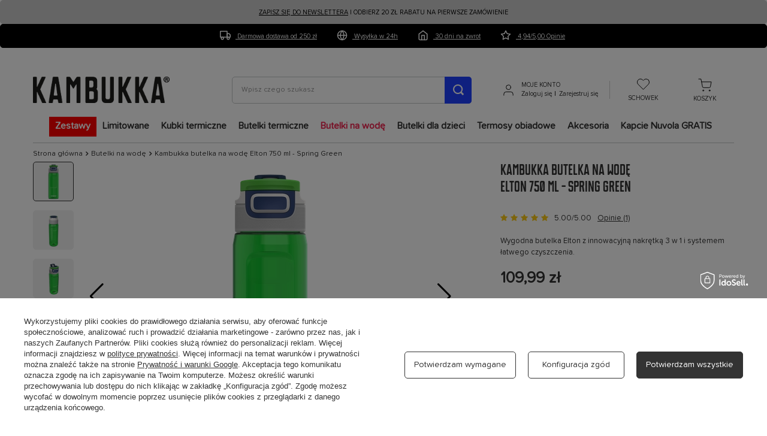

--- FILE ---
content_type: text/html; charset=utf-8
request_url: https://mojakambukka.pl/pl/products/kambukka-butelka-na-wode-elton-750-ml-spring-green-46.html
body_size: 49173
content:
<!DOCTYPE html>
<html lang="pl" class="--vat --gross " ><head><link rel="preload" as="image" fetchpriority="high" href="/hpeciai/549e6274b9129a06ca551398ad4c3b02/pol_pm_Kambukka-butelka-na-wode-Elton-750-ml-Spring-Green-46_6.webp"><meta name="viewport" content="user-scalable=no, initial-scale = 1.0, maximum-scale = 1.0, width=device-width, viewport-fit=cover"><meta http-equiv="Content-Type" content="text/html; charset=utf-8"><meta http-equiv="X-UA-Compatible" content="IE=edge"><title>Kambukka butelka na wodę Elton 750 ml - Spring Green jasnozielony | Butelki na wodę Butelki -25% Promocja 2+1 Dzień Mamy | Oficjalny sklep marki Kambukka</title><meta name="keywords" content="kubki termiczne, butelki na wodę, butelki dla dzieci, termosy, termosy na żywność, kubek termiczny, kambukka"><meta name="description" content="Kambukka butelka na wodę Elton 750 ml - Spring Green jasnozielony | Butelki na wodę Butelki -25% Promocja 2+1 Dzień Mamy | Oficjalny dystrybutor belgijskiej marki Kambukka w Polsce zaprasza. W ofercie kubki termiczne, butelki na wodę, termosy, butelki dla dzieci"><link rel="icon" href="/gfx/pol/favicon.ico"><meta name="theme-color" content="#333"><meta name="msapplication-navbutton-color" content="#333"><meta name="apple-mobile-web-app-status-bar-style" content="#333"><link rel="preload stylesheet" as="style" href="/data/designs/69675dc8770c84.38660247_2/preview/gfx/pol/black_style.css.gzip?r=768709602"><link rel="stylesheet" type="text/css" href="/data/designs/69675dc8770c84.38660247_2/preview/gfx/pol/black_projector_style.css.gzip?r=768400143"><style>
							#photos_slider[data-skeleton] .photos__link:before {
								padding-top: calc(min((450/450 * 100%), 450px));
							}
							@media (min-width: 979px) {.photos__slider[data-skeleton] .photos__figure:not(.--nav):first-child .photos__link {
								max-height: 450px;
							}}
						</style><script>var app_shop={urls:{prefix:'data="/gfx/'.replace('data="', '')+'pol/',graphql:'/graphql/v1/'},vars:{meta:{viewportContent:'initial-scale = 1.0, maximum-scale = 5.0, width=device-width, viewport-fit=cover'},priceType:'gross',priceTypeVat:true,productDeliveryTimeAndAvailabilityWithBasket:false,geoipCountryCode:'US',fairShopLogo: { enabled: false, image: '/gfx/standards/safe_light.svg'},currency:{id:'PLN',symbol:'zł',country:'pl',format:'###,##0.00',beforeValue:false,space:true,decimalSeparator:',',groupingSeparator:' '},language:{id:'pol',symbol:'pl',name:'Polski'},omnibus:{enabled:true,rebateCodeActivate:false,hidePercentageDiscounts:false,},},txt:{priceTypeText:' brutto',},fn:{},fnrun:{},files:[],graphql:{}};const getCookieByName=(name)=>{const value=`; ${document.cookie}`;const parts = value.split(`; ${name}=`);if(parts.length === 2) return parts.pop().split(';').shift();return false;};if(getCookieByName('freeeshipping_clicked')){document.documentElement.classList.remove('--freeShipping');}if(getCookieByName('rabateCode_clicked')){document.documentElement.classList.remove('--rabateCode');}function hideClosedBars(){const closedBarsArray=JSON.parse(localStorage.getItem('closedBars'))||[];if(closedBarsArray.length){const styleElement=document.createElement('style');styleElement.textContent=`${closedBarsArray.map((el)=>`#${el}`).join(',')}{display:none !important;}`;document.head.appendChild(styleElement);}}hideClosedBars();</script><meta name="robots" content="index,follow"><meta name="rating" content="general"><meta name="Author" content="MojaKambukka.pl na bazie IdoSell (www.idosell.com/shop).">
<!-- Begin LoginOptions html -->

<style>
#client_new_social .service_item[data-name="service_Apple"]:before, 
#cookie_login_social_more .service_item[data-name="service_Apple"]:before,
.oscop_contact .oscop_login__service[data-service="Apple"]:before {
    display: block;
    height: 2.6rem;
    content: url('/gfx/standards/apple.svg?r=1743165583');
}
.oscop_contact .oscop_login__service[data-service="Apple"]:before {
    height: auto;
    transform: scale(0.8);
}
#client_new_social .service_item[data-name="service_Apple"]:has(img.service_icon):before,
#cookie_login_social_more .service_item[data-name="service_Apple"]:has(img.service_icon):before,
.oscop_contact .oscop_login__service[data-service="Apple"]:has(img.service_icon):before {
    display: none;
}
</style>

<!-- End LoginOptions html -->

<!-- Open Graph -->
<meta property="og:type" content="website"><meta property="og:url" content="https://mojakambukka.pl/pl/products/kambukka-butelka-na-wode-elton-750-ml-spring-green-46.html
"><meta property="og:title" content="Kambukka butelka na wodę Elton 750 ml - Spring Green"><meta property="og:description" content="Wygodna butelka Elton z innowacyjną nakrętką 3 w 1 i systemem łatwego czyszczenia."><meta property="og:site_name" content="MojaKambukka.pl"><meta property="og:locale" content="pl_PL"><meta property="og:image" content="https://mojakambukka.pl/hpeciai/52e2951ff0f157417c09c87b21165ac6/pol_pl_Kambukka-butelka-na-wode-Elton-750-ml-Spring-Green-46_6.webp"><meta property="og:image:width" content="450"><meta property="og:image:height" content="450"><script >
window.dataLayer = window.dataLayer || [];
window.gtag = function gtag() {
dataLayer.push(arguments);
}
gtag('consent', 'default', {
'ad_storage': 'denied',
'analytics_storage': 'denied',
'ad_personalization': 'denied',
'ad_user_data': 'denied',
'wait_for_update': 500
});

gtag('set', 'ads_data_redaction', true);
</script><script id="iaiscript_1" data-requirements="W10=" data-ga4_sel="ga4script">
window.iaiscript_1 = `<${'script'}  class='google_consent_mode_update'>
gtag('consent', 'update', {
'ad_storage': 'granted',
'analytics_storage': 'granted',
'ad_personalization': 'granted',
'ad_user_data': 'granted'
});
</${'script'}>`;
</script>
<!-- End Open Graph -->

<link rel="canonical" href="https://mojakambukka.pl/pl/products/kambukka-butelka-na-wode-elton-750-ml-spring-green-46.html" />

                <!-- Global site tag (gtag.js) -->
                <script  async src="https://www.googletagmanager.com/gtag/js?id=AW-16651349427"></script>
                <script >
                    window.dataLayer = window.dataLayer || [];
                    window.gtag = function gtag(){dataLayer.push(arguments);}
                    gtag('js', new Date());
                    
                    gtag('config', 'AW-16651349427', {"allow_enhanced_conversions":true});
gtag('config', 'G-FXKDYHHQLJ');

                </script>
                <link rel="stylesheet" type="text/css" href="/data/designs/69675dc8770c84.38660247_2/gfx/pol/custom.css.gzip?r=1768709602">
<!-- Begin additional html or js -->


<!--168|1|38| modified: 2025-11-13 12:47:57-->
<style>
@font-face{
font-family:MrAlex-Bold;
src:url('//mojakambukka.pl/data/include/cms/gz/font/MrAlex-Bold.otf') format("opentype");
src:url('//mojakambukka.pl/data/include/cms/gz/font/MrAlex-Bold.woff2') format("woff2"),
url('//mojakambukka.pl/data/include/cms/gz/font/MrAlex-Bold.woff') format("woff")
}

@font-face{
font-family:MrAlex-Light;
src:
url('//mojakambukka.pl/data/include/cms/gz/font/MrAlex-Light.otf') format("opentype");
src:url('//mojakambukka.pl/data/include/cms/gz/font/MrAlex-Light.woff2') format("woff2"),
url('//mojakambukka.pl/data/include/cms/gz/font/MrAlex-Light.woff') format("woff")
}

@font-face{
font-family:ProximaSoft-Bold;
src:url('//mojakambukka.pl/data/include/cms/gz/font/ProximaSoft-Bold.ttf') format("truetype");
src:url('//mojakambukka.pl/data/include/cms/gz/font/ProximaSoft-Bold.woff2') format("woff2"),
url('//mojakambukka.pl/data/include/cms/gz/font/ProximaSoft-Bold.woff') format("woff")
}

@font-face{
font-family:ProximaSoft-Regular;
src:
url('//mojakambukka.pl/data/include/cms/gz/font/ProximaSoft-Regular.ttf') format("truetype");
src:url('//mojakambukka.pl/data/include/cms/gz/font/ProximaSoft-Regular.woff2') format("woff2"),
url('//mojakambukka.pl/data/include/cms/gz/font/ProximaSoft-Regular.woff') format("woff")
}
</style>
<!--117|1|38| modified: 2026-01-02 14:15:15-->
<style>
    #menu_search .menu_search__submit {
        background: #1F40FF;
        color: #fff;
        border-top-right-radius: 5px;
        border-bottom-right-radius: 5px;
    }

#menu_search.--focus .menu_search__input {
        color: #000 !important;
    }

#menu_search .menu_search__mobile:hover, #menu_search .menu_search__submit:hover {
    background: #798CFF;
    color: #fff !important;
}

#menu_search.--focus .menu_search__input {
    border: 1px solid #1F40FF;
}

.desk_bar {
margin-top: 4px;
}

.bars__wrapper {
    min-height: 40px;
}

#menu_add ul.social-links li {
    margin-right: 10px !important;
}

    #newsletter_form .newsletter_button_wrapper button#newsletter_button_add {
        background: #000;
        color: #fff;
    }

    #newsletter_form .newsletter_button_wrapper button#newsletter_button_add:hover {
        background: #fff;
        color: #000;
    }

@media only screen and (min-width: 979px){
#menu_navbar .navbar-nav .nav-item:nth-child(4) ul.navbar-subnav .items .nav-item:nth-child(1) {
display: none !important;
}
}

button.addToCart {
font-size: 12px !important;
}

.cm {
    font-size: 16px !important;
}

header .nav-link.active {
    color: #f22651 !important;
}

@media only screen and (max-width: 979px){
.bars a {
    display: inline-block;
margin-right: 10px;
}

.bars__item {
    padding: 0 !important;
}

.ico {
    display: none;
}

.bars__wrapper {
border-radius: 0px !important;
}
}

.product__favourites:hover {
scale: 120%;
}

.ico {
    width: 18px;
    margin-right: 8px;
    vertical-align: bottom;
margin-left: 30px;
}

@media only screen and (min-width: 979px){
    .breadcrumbs {
        margin-left: 15px;
    }
}

span.topBasket__name {
font-weight: bold;
}

.topBasket__details__side .btn-wrapper a {
background: #f22651 !important;
}

.topBasket__details__side .btn-wrapper a:hover {
background: #444 !important;
}

#menu_add h3 {
font-family: 'Roboto', "Arial", sans-serif;
    color: #fff;
    font-size: 16px;
    margin-bottom: 20px;
}

#menu_add ul.social-links li {
display: inline-block;
    margin-right: 24px;
}

#menu_add ul.social-links {
margin-top: 20px;
}

footer {
background: #000;
color: #fff;
}

footer.max-width-1200 {
max-width: 100vw;
}

#footer_links {
        max-width: 1280px;
}

.footer_links#menu_orders {
    border: 0 !important;
}

    #footer_links .footer_links#menu_account {
        border: 0 !important;
}

#footer_links .footer_links_sub>li.menu_orders_item i {
        display: none;
    }

#footer_links .footer_links_label {
    color: #fff !important;
}

    #footer_links .footer_links_sub>li {
        width: 100%;
}

    #footer_links .footer_links_sub>li.menu_orders_item a {
        color: #fff !important;
}

    #footer_links .footer_links_sub>li.menu_orders_item a:hover {
        color: #444 !important;
}

#footer_links #manageCookies {
    color: #fff !important;
}

#footer_links #manageCookies:hover {
    color: #444 !important;
}

#footer_links a {
        color: #fff !important;
}

#footer_links a:hover {
        color: #444 !important;
}

.footer_settings {
display: none !important;
}

#menu_contact {
display: none !important;
}


.big_label:after, .headline:after {
display: none !important;
}

.big_label, .headline {
        font-family: "Bebas Neue", sans-serif;
        font-weight: 400;
        font-style: normal;
}

@media only screen and (min-width: 979px){
.big_label, .headline {
        font-size: 34px !important;
    }
}

@media only screen and (max-width: 979px){
.big_label, .headline {
        font-size: 24px !important;
    }
}

@media only screen and (min-width: 979px){
.bars_top {
width: 100vw;
position: relative;
left: 50%;
margin-left: -50vw;
}

.bars__item {
padding: 0 0 0 !important;
}
}

/*
#freeShipping {
display: none !important;
}

#rabateCode {
display: none !important;
}
*/

/*
header .nav-link {
    text-transform: uppercase;
}
*/

@media only screen and (min-width: 979px){
header .navbar-collapse ul {
    justify-content: center;
}
}
</style>
<!--120|1|38| modified: 2025-12-29 11:50:27-->
<style>
.projector_oneclick__wrapper {
display: none !important;
}


.add_tekst {
margin-top: 20px;
display: grid;
padding: 15px;
text-align: center;
background: #fff;
color: #000;
border: 1px solid #f1f1f1;
border-radius: 5px;
}

.projector_details .projector_versions__gfx img {
    max-width: 40px !important;
}

.projector_details .projector_versions__item {
    min-width: 50px !important;
    width: 50px !important;
}

.projector_details .projector_prices {
    margin-bottom: 0px !important;
}

.omnibus_price {
display: none !important;
}

.omnibus_price__text {
display: none !important;
}

#projector_price_maxprice_wrapper {
display: none !important;
}


#inpostPay {
display: none !important;
}


.nag-kamb {
    font-family: 'main_custom', "Arial", sans-serif !important;
}

.txt-sub {
    font-family: 'main_custom', "Arial", sans-serif !important;
}

.product_name__name {
    font-family: MrAlex-Bold, Arial, sans-serif !important;
}

.projector_bundle__price_wrapper {
    display: block !important;
}

#projector_producttraits {
display: none !important;
}

#tabletki {
border: 1px solid #c4c7c8;
padding: 10px;
text-align: center;
color: #000;
margin-bottom: 20px;
margin-top: 10px;
}

.longdescription .animation-blocks__inner .animation-blocks__image {
    height: 160px!important;
}

body h2.matrix {
display: none !important;
}

.projector_details .projector_prices__percent {
    color: #f22651 !important;
    font-weight: bold;
}

.projector_details .projector_prices:not(.--omnibus) .omnibus_price, .projector_details .projector_prices:not(.--omnibus) .projector_prices__maxprice_wrapper, .projector_details .projector_prices:not(.--omnibus) .projector_prices__beforerebate_wrapper, .projector_details .projector_prices:not(.--omnibus) .projector_prices__new_price_wrapper {
    display: block !important;
}



#projector_longdescription {
    border-top: 1px solid #c4c7c8;
    padding-top: 20px;
}

.projector_details .projector_prices__price {
    font-size: 26px !important;
}

.projector_prices__info {
display: none !important;
}

a.--shopping-list {
display: none !important;
}

#projector_dictionary {
        background: #f1f1f1;
    }

body .dictionary__param {
    font-size: 14px !important;
}

#projector_amount {
display: none !important;
}

.--stocks {
display: none !important;
}

.product_name .firm_logo {
    display: none !important;
}

#projector_button_basket {
background: #f22651 !important;
}
#projector_button_basket:hover {
background: #444 !important;
}

.projector_details .projector_buy__shopping_list {
    color: #f22651 !important;
}
.projector_details .projector_buy__shopping_list:hover {
    color: #444 !important;
}

#projector_express_checkout {
background: #444 !important;
}
#projector_express_checkout:hover {
background: #fff !important;
color: #444 !important;
}

a.questions__button {
background: #444 !important;
}
a.questions__button:hover {
background: #fff !important;
color: #444 !important;
}

button.opinions-shop_opinions_button {
background: #444 !important;
}
button.opinions-shop_opinions_button:hover {
background: #fff !important;
color: #444 !important;
}
</style>
<!--127|1|38| modified: 2025-11-13 12:48:56-->
<style>

#Text.text_menu {
display: flex;
    flex-wrap: wrap;
}

#Text.text_menu .text_menu__label {
    flex: 0 0 100%;
    max-width: 100%;
}

#Text.text_menu .text_menu__wrapper {
    flex: 0 0 40%;
    max-width: 40%;
	    border-radius: 0;
    background: #F8F8F8;
}
#Text.text_menu .text_menu__txt {
    flex: 0 0 60%;
    max-width: 60%;
padding-left: 5rem;
}



#Text.text_menu .text_menu__wrapper a {
  text-decoration: none;
    margin: 1rem 0;
    display: block;
    font-weight: 500;
}



#Text.text_menu .text_menu__wrapper {
    padding: 3rem!important;
}

#Text.text_menu .text_menu__sublabel {
    font-size: 1.3rem;
    font-weight: 500;
}
#Text.text_menu  .text_menu__list { margin: 0!important}

#Text.text_menu .text_menu__item {
    flex: 0 0 100%;
    max-width: 100%;
	border-top: 1px solid #e5e7eb;
	padding: 0;
}

#Text.text_menu .text_menu__label {
    justify-content: start;
}


#Text.text_menu .text_menu__sublabel {
    display: none !important;
}

#Text.text_menu .text_menu__item:first-child {
    border-top: 0 !important;
}



#Text.text_menu .text_menu__wrapper {
    margin-bottom: 0 !important;
}

.no-bg #Text.text_menu .text_menu__txt {
    flex: 0 0 100%;
    max-width: 100%;
    padding: 0 ;

}

.no-bg #Text.text_menu .text_menu__txt .main-4el .inner-col01,
.no-bg #Text.text_menu .text_menu__txt .main-4el .inner-col02{
    background-color: transparent!important;
	    display: flex;
    flex-direction: column;
    align-items: center;
    height: 100%;
    justify-content: center;

}
.no-bg #Text.text_menu .text_menu__txt .main-4el .row { margin: 0 0 4rem 0}
.no-bg #Text.text_menu .text_menu__txt .main-4el .row .col-md-6 { padding: 0}
.no-bg #Text.text_menu .text_menu__txt .main-4el .inner-col01 img {  max-height: 300px!important;}

.no-bg #Text.text_menu .text_menu__label {
    justify-content: center;
}
.no-bg #Text.text_menu .main-4el .col-md-12 { text-align: center;}


#wszystkie .activeTab {
    background-color: #fff;
    color: #000;
    border: 0;

    border-top-left-radius: 0;
    border-top-right-radius: 0;
    text-transform: uppercase;
	}
#wszystkie .Tab {
text-transform: uppercase;
    background: #fff;
    border: 0;
}
#wszystkie h2 { text-align: center; }


</style>
<!--147|1|38| modified: 2025-11-13 12:49:25-->
<style>
.youtube-video {
  aspect-ratio: 16 / 9;
  width: 100%;
}

#projector_cieplo {
display: none;
}

#projector_cieplo2 {
display: none;
margin-top: 15px;
}

#projector_cieplobut {
display: none;
}

#projector_rio {
display: none;
}
</style>





<!--157|1|38| modified: 2025-11-13 12:49:34-->
<style>
@media only screen and (max-width: 979px){
.desk_bar {
display: none !important;
}
}

@media only screen and (min-width: 979px){
.mob_bar {
display: none !important;
}
}


.bars__wrapper {
    font-size: 11px !important;
}
</style>
<!--18|1|3| modified: 2021-07-09 14:10:01-->
<meta name="facebook-domain-verification" content="joaqfpk0rgm3dvspglme22ab9p7e1t" />

<!--26|1|8| modified: 2025-11-13 11:11:57-->
  <style>
.animation-blocks__inner ul { font-size: 15px!important;}

body .container#nowy_szablon h2.matrix {
    font-size: 3em;
    margin-bottom: 70px;
}

@media (max-width: 979px) and (min-width: 0){
body .container#nowy_szablon h2.matrix {
    font-size: 3em;
    transform: none;
    margin-bottom: 30px;
}
}



@media (max-width: 979px) and (min-width: 0) {
body .container h2.matrix {
   font-size: 2em;
}
}


body #details_wrapper {
  border: 1px solid transparent;
  -webkit-box-shadow: inherit;
  box-shadow: inherit;
}
body .dictionary__param {
  font-size: 18px;
  font-weight: 500;
}
.animation-blocks__inner ul { padding: 0 }
body .animation-blocks__inner ul i {
  width: 20px;
  height: auto;
  display: block;
  margin-right: 10px;
  flex: 1 0 auto;
}
.animation-blocks__inner p {
  margin: 6px 0;
  flex: 0 1 auto;
}

@media (min-width: 979px) {
  .tabs.--fixed { margin:0}
}

.tabs__item>span:not(:empty) {
  margin-right: 3rem;
}
body .tabs .tabs__item > span {
  padding: 10px 15px;
  -webkit-box-shadow: inherit;
  box-shadow: inherit
}


@media (max-width: 979px) and (min-width: 0) {
  body .tabs .tabs__item > span {
    position: relative;
  }
  body .tabs__item {
    margin-right: 0;
  }
  body .tabs__item>span:before {
    top: 13px;
    right: 16px
  }
  body .tabs__item>span:after {
    top: 19px;
    right: 10px
  }
  body .dictionary__param {
    font-size: 14px;
  }
  body #details_wrapper { padding: 0}
  .animation-blocks__inner { margin-bottom: 20px}
  #nowy_szablon .row .col-md-4 { margin-bottom: 20px}
  body .animation-blocks__inner ul { font-size: 14px;}
  .tabs__item>span {
    border-top: 0!important;
  }
}



  .animation-blocks__inner .icon.icon--cup svg path { fill: red; }
.animation-blocks__inner ul {
 opacity: 0.2;
 -webkit-transition: all .3s ease-in-out;
 -moz-transition: all .3s ease-in-out;
 -o-transition: all .3s ease-in-out;
 -ms-transition: all .3s ease-in-out;
 transition: all .3s ease-in-out;
}
.animation-blocks__inner:hover ul {
 opacity: 1;
}
.animation-blocks__inner {
 -webkit-transition: opacity .5s ease-in-out;
 -moz-transition: opacity .5s ease-in-out;
 -o-transition: opacity .5s ease-in-out;
 -ms-transition: opacity .5s ease-in-out;
 transition: opacity .5s ease-in-out;
}
.animation-blocks__inner .animation-blocks__image-secondary {
 -webkit-transition: opacity .5s ease-in-out;
 -moz-transition: opacity .5s ease-in-out;
 -o-transition: opacity .5s ease-in-out;
 -ms-transition: opacity .5s ease-in-out;
 transition: opacity .5s ease-in-out;
}
.animation-blocks__inner:hover .animation-blocks__image-secondary {
 opacity: 1;
 visibility: inherit;
 height: 100%;
 padding: 0!important;
 position: absolute;
 top: 0;
 display: block;
}

  .animation-blocks__inner ul {
 list-style: none;
 text-align: center;
 display: flex;
 flex-direction: column;
 justify-content: center;
 align-items: center;
 font-family: 'Oswald', sans-serif;
 text-transform: uppercase;
 font-size: 20px;
}
.animation-blocks__inner p { margin: 6px 0;}
.animation-blocks__inner ul i {
 width: 20px;
 height: 20px;
 display: block;
 margin-right: 10px;
}
.animation-blocks__inner ul li{
 display: flex;
 align-items: center;
}


  body .txt-sub {
 font-size: 16px;
 font-weight: 500;
 color: #000!important;
 line-height: 1.3em!important;
}
.animation-blocks__inner .txt-sub {    text-align: center;}
#nowy_szablon .row { margin-bottom: 100px!important}
body h2.matrix { font-size: 5em;}
@media (max-width: 979px) {
 #nowy_szablon .row { margin-bottom: 30px!important}
}

  #nowy_szablon .row {
      margin: 15px 0;
  }
.nag-kamb {
font-family: 'Oswald', sans-serif;
    color: #000;
    font-size: 20px;
    padding: 0;
    margin: 15px 0;
    text-transform: uppercase;
    }
    h2.matrix {
font-family: 'Oswald', sans-serif;
    color: #000;
    font-size: 40px;
    padding: 0;
    margin: 15px 0 30px 0;
    transform: matrix(.99,-.1,-.12,.99,0,0);
    -webkit-transform: matrix(.99,-.1,-.12,.99,0,0);
    -ms-transform: matrix(.99,-.1,-.12,.99,0,0);
    text-transform: uppercase;
    }
    .nag-kamb2 {
font-family: 'Oswald', sans-serif;
background: #fff;
display: inline;
    color: #000;
    font-size: 20px;
    padding: 10px 20px;
    margin: 15px 0;
    text-align: center;
    }
    .txt-sub {
        font-family: 'Montserrat', sans-serif; 
        font-size: 13px;
        line-height: 22px;
        color: #444;
        padding: 0;
        margin: 0;
        }

        
        .animation-blocks__image {
    max-width: 220px;
    max-height: 220px;
    width: 100%;
    height: 100%;
    margin: 0 auto 24px;
    border-radius: 50%;
    overflow: hidden;
    background-color: #c1c1c1;
    position: relative;
}

.animation-blocks__image .img {
    margin: 0;
}

.img--contain picture, .img--cover picture {
    position: absolute;
    top: 0;
    left: 0;
    right: 0;
    bottom: 0;
}

.animation-blocks__inner {
    background-color: #e9e9e9;
    min-height: 100%;
    padding: 24px;
    -webkit-box-sizing: border-box;
    box-sizing: border-box;
    display: -webkit-box;
    display: -ms-flexbox;
    display: flex;
    -webkit-box-orient: vertical;
    -webkit-box-direction: normal;
    -ms-flex-direction: column;
    flex-direction: column;
}

.animation-blocks__image-secondary {
    opacity: 0;
    visibility: hidden;
    position: absolute;
    top: 0;
    left: 0;
    width: 100%;
    height: 100%;
    -webkit-transition: all .32s ease-in-out;
    -o-transition: all .32s ease-in-out;
    transition: all .32s ease-in-out;
}

.img--contain, .img--cover {
    height: 0;
    padding-bottom: 100%;
}

.img--wrapper {
    position: relative;
    overflow: hidden;
}
  </style>
<!--72|1|26| modified: 2025-11-13 12:46:51-->
<style>

.b2b_inf {
text-align: center;
font-size: 12px;
border: 1px solid #000;
    padding: 10px;
margin-top: 15px;
}

#root3 {
    color: #000;
}

#root3:hover {
    color: #999;
text-decoration: none;
}
</style>
<!--78|1|29| modified: 2024-11-14 10:33:40-->
<!-- Google Tag Manager -->
<script>(function(w,d,s,l,i){w[l]=w[l]||[];w[l].push({'gtm.start':
new Date().getTime(),event:'gtm.js'});var f=d.getElementsByTagName(s)[0],
j=d.createElement(s),dl=l!='dataLayer'?'&l='+l:'';j.async=true;j.src=
'https://www.googletagmanager.com/gtm.js?id='+i+dl;f.parentNode.insertBefore(j,f);
})(window,document,'script','dataLayer','GTM-NWX59D9N');</script>
<!-- End Google Tag Manager -->
<!--81|1|30| modified: 2025-11-27 22:30:38-->
<style>
#projector_promo {
background: #000;
text-align: center;
padding: 10px;
color: #fff;
font-weight: bold;
}
</style>
<!--126|1|40| modified: 2025-11-13 12:55:38-->
<script>/*
*    1 - nad banner 1
*    2 - pod banner 1
*    3 - pod strefą cms
*    4 - nad stopką
*    5 - cms-x - pod wskazanym wierszem strefy cms
*/

app_shop.vars.main_hotspot_2_pos = 'cms-1';</script>
<!--158|1|47| modified: 2025-11-13 12:55:52-->
<style>
li#order_exchange {
display: none !important;
}
</style>
<!--169|1|38| modified: 2025-11-13 12:50:14-->
<style>
.big_label, .headline {
    font-family: MrAlex-Bold, Arial, sans-serif !important;
}

#additional_txt2 .graf p {
    font-family: MrAlex-Bold, Arial, sans-serif !important;
}

a.product-card__button {
    font-family: MrAlex-Bold, Arial, sans-serif !important;
}

h1 {
    font-family: MrAlex-Bold, Arial, sans-serif !important;
}

h2 {
    font-family: MrAlex-Bold, Arial, sans-serif !important;
}

body {
    font-family: ProximaSoft-Regular, Arial, sans-serif !important;
}

html {
    font-family: ProximaSoft-Regular, Arial, sans-serif !important;
}

h2.product-card__title {
    font-family: MrAlex-Bold, Arial, sans-serif !important;
}
</style>
<!--172|1|50| modified: 2025-11-13 12:56:06-->
<style>
#menu_add h3 {
    font-family: 'headline_custom', "Arial", sans-serif !important;
}
</style>
<!--173|1|50| modified: 2025-12-03 19:13:46-->
<style>
.navbar-nav > li.nav-item:nth-child(10) > a {
background: #0062b5 !important;
    color: #fff !important;
}

.navbar-nav > li.nav-item:nth-child(1) > a {
background: #ff0000 !important;
    color: #fff !important;
}


.navbar-nav>li>a:hover {
color: #999;
}

header .navbar-subnav .nav-link:hover {
color: #999;
}

header .navbar-subnav {
    max-width: 300px;
}

header .navbar-subnav .nav-link {
    white-space: nowrap;
}

.navbar-subnav>.items {
    display: block !important;
}

header .navbar-collapse ul {
width: auto !important;
    left: auto !important;
    right: auto !important;
}

#footer_links #manageCookies {
    text-align: left;
}
</style>
<!--189|1|52| modified: 2025-11-13 12:56:28-->
<style>

#menu_settings .open_trigger {
    display: none;
}

</style>
<!--192|1|38| modified: 2025-11-13 12:51:25-->
<style>
#product_questions_list {
display: none !important;
}

#tabletki {
    background: antiquewhite;
}

    .product_name__notes {
        padding: 15px 0 5px 0;
    }

.--compare {
display: none !important;
}

.mobile_show_button {
background: #000;
    color: #fff;
    font-weight: bold;
    font-size: 14px;
}

</style>
<!--193|1|38| modified: 2025-11-13 12:51:34-->
<style>
span.topBasket__name {
    font-size: 14px;
}
.topBasket__item.--photo img {
    max-height: 50px !important;
}

#mobileCategories .--settings {
display: none !important;
}

.search_name__total {
    display: inline-block !important;
}

@media (min-width: 979px) {
    body #menu_search.--focus .menu_search__block {
        position: relative;
        top: inherit;
        left: inherit;
        width: auto;
        background: #fff;
        box-shadow: 0 0 10px 0 rgba(0, 0, 0, 0.2);
    }
}

#menu_search .search_result__item:not(.--button-all) {
    font-size: 14px !important;
}

#menu_search .search_result__item.--button-all {
    color: #fff !important;
    background: #000 !important;
}
</style>
<!--203|1|38-->
<style>
  /* Styl powiadomienia */
  #toast {
    visibility: hidden;
    min-width: 160px;
    background-color: #333;
    color: #fff;
    text-align: center;
    border-radius: 6px;
    padding: 12px 16px;
    position: fixed;
    bottom: 30px;
    left: 50%;
    transform: translateX(-50%);
    font-size: 16px;
    opacity: 0;
    transition: opacity 0.4s ease, visibility 0.4s;
    z-index: 9999;
  }

  #toast.show {
    visibility: visible;
    opacity: 1;
  }
</style>



<!-- End additional html or js -->
                <script>
                if (window.ApplePaySession && window.ApplePaySession.canMakePayments()) {
                    var applePayAvailabilityExpires = new Date();
                    applePayAvailabilityExpires.setTime(applePayAvailabilityExpires.getTime() + 2592000000); //30 days
                    document.cookie = 'applePayAvailability=yes; expires=' + applePayAvailabilityExpires.toUTCString() + '; path=/;secure;'
                    var scriptAppleJs = document.createElement('script');
                    scriptAppleJs.src = "/ajax/js/apple.js?v=3";
                    if (document.readyState === "interactive" || document.readyState === "complete") {
                          document.body.append(scriptAppleJs);
                    } else {
                        document.addEventListener("DOMContentLoaded", () => {
                            document.body.append(scriptAppleJs);
                        });  
                    }
                } else {
                    document.cookie = 'applePayAvailability=no; path=/;secure;'
                }
                </script>
                <script>let paypalDate = new Date();
                    paypalDate.setTime(paypalDate.getTime() + 86400000);
                    document.cookie = 'payPalAvailability_PLN=-1; expires=' + paypalDate.getTime() + '; path=/; secure';
                </script><script src="/data/gzipFile/expressCheckout.js.gz"></script><script src="/inPost/inpostPayNew.js"></script></head><body>
<!-- Begin additional html or js -->


<!--79|1|29| modified: 2024-11-14 10:33:54-->
<!-- Google Tag Manager (noscript) -->
<noscript><iframe src="https://www.googletagmanager.com/ns.html?id=GTM-NWX59D9N"
height="0" width="0" style="display:none;visibility:hidden"></iframe></noscript>
<!-- End Google Tag Manager (noscript) -->

<!-- End additional html or js -->
<div id="container" class="projector_page container max-width-1200"><header class=" commercial_banner"><script class="ajaxLoad">app_shop.vars.vat_registered="true";app_shop.vars.currency_format="###,##0.00";app_shop.vars.currency_before_value=false;app_shop.vars.currency_space=true;app_shop.vars.symbol="zł";app_shop.vars.id="PLN";app_shop.vars.baseurl="http://mojakambukka.pl/";app_shop.vars.sslurl="https://mojakambukka.pl/";app_shop.vars.curr_url="%2Fpl%2Fproducts%2Fkambukka-butelka-na-wode-elton-750-ml-spring-green-46.html";var currency_decimal_separator=',';var currency_grouping_separator=' ';app_shop.vars.blacklist_extension=["exe","com","swf","js","php"];app_shop.vars.blacklist_mime=["application/javascript","application/octet-stream","message/http","text/javascript","application/x-deb","application/x-javascript","application/x-shockwave-flash","application/x-msdownload"];app_shop.urls.contact="/pl/contact.html";</script><div id="viewType" style="display:none"></div><div class="bars_top bars"><div class="bars__item" id="bar26" style="--background-color:#cccccc;--border-color:#cccccc;--font-color:#000000;"><div class="bars__wrapper"><div class="bars__content"> <div class="desk_bar"><a href="/newsletter.php">ZAPISZ SIĘ DO NEWSLETTERA</a> I ODBIERZ 20 ZŁ RABATU NA PIERWSZE ZAMÓWIENIE</div>
<div class="mob_bar">-20 ZŁ NA PIERWSZE ZAKUPY - <a href="/newsletter.php">SPRAWDŹ</a></div></div></div></div><div class="bars__item" id="bar31" style="--background-color:#000000;--border-color:#000000;--font-color:#ffffff;"><div class="bars__wrapper"><div class="bars__content"> <a href="/pl/delivery.html"><img src="/data/include/cms/gz/maska/truck_1.svg" class="ico" /> Darmowa dostawa od 250 zł</a> <a href="/pl/delivery.html"><img src="/data/include/cms/gz/maska/globe_1.svg" class="ico" /> Wysyłka w 24h</a> <a href="/pl/returns-and_replacements.html" class="desk_bar"><img src="/data/include/cms/gz/maska/home.svg" class="ico" /> 30 dni na zwrot</a> <a href="https://zaufaneopinie.idosell.com/mojakambukka.pl" target="_blank"><img src="/data/include/cms/gz/maska/star.svg" class="ico" /> 4,94/5,00 Opinie</a></div></div></div></div><script>document.documentElement.style.setProperty('--bars-height',`${document.querySelector('.bars_top').offsetHeight}px`);</script><div id="logo" class="d-flex align-items-center"><a href="/" target="_self" aria-label="Logo sklepu"><img src="/data/gfx/mask/pol/logo_1_big.webp" alt="Kambukka" width="4811" height="951"></a></div><form action="https://mojakambukka.pl/pl/search.html" method="get" id="menu_search" class="menu_search"><a href="#showSearchForm" class="menu_search__mobile"></a><div class="menu_search__block"><div class="menu_search__item --input"><input class="menu_search__input" type="text" name="text" autocomplete="off" placeholder="Wpisz czego szukasz" aria-label="Wpisz czego szukasz"><button class="menu_search__submit" type="submit" aria-label="Szukaj"></button></div><div class="menu_search__item --results search_result"></div></div></form><div id="menu_settings" class="align-items-center justify-content-center justify-content-lg-end"><div class="open_trigger"><span class="d-none d-md-inline-block flag flag_pol"></span><div class="menu_settings_wrapper d-md-none"><div class="menu_settings_inline"><div class="menu_settings_header">
								Język i waluta: 
							</div><div class="menu_settings_content"><span class="menu_settings_flag flag flag_pol"></span><strong class="menu_settings_value"><span class="menu_settings_language">pl</span><span> | </span><span class="menu_settings_currency">zł</span></strong></div></div><div class="menu_settings_inline"><div class="menu_settings_header">
								Dostawa do: 
							</div><div class="menu_settings_content"><strong class="menu_settings_value">Polska</strong></div></div></div><i class="icon-angle-down d-none d-md-inline-block"></i></div><form action="https://mojakambukka.pl/pl/settings.html" method="post"><ul><li><div class="form-group"><label for="menu_settings_curr">Waluta</label><div class="select-after"><select class="form-control" name="curr" id="menu_settings_curr"><option value="PLN" selected>zł</option><option value="CZK">Kč (1 zł = 7.2727Kč)
															</option><option value="EUR">€ (1 zł = 0.237€)
															</option></select></div></div></li><li class="buttons"><button class="btn --solid --large" type="submit">
								Zastosuj zmiany
							</button></li></ul></form><div id="menu_additional"><img src="/gfx/custom/user_(2).svg?r=1768387027" style="width: 23px;"><div><p>Moje konto</p><div><a class="account_link" href="https://mojakambukka.pl/pl/login.html">Zaloguj się</a><a class="account_link" href="/client-new.php">
    					Zarejestruj się
    				</a></div></div><div class="shopping_list_top" data-empty="true"><a href="https://mojakambukka.pl/pl/shoppinglist" class="wishlist_link slt_link --empty"><p>Schowek</p></a><div class="slt_lists"><ul class="slt_lists__nav"><li class="slt_lists__nav_item" data-list_skeleton="true" data-list_id="true" data-shared="true"><a class="slt_lists__nav_link" data-list_href="true"><span class="slt_lists__nav_name" data-list_name="true"></span><span class="slt_lists__count" data-list_count="true">0</span></a></li><li class="slt_lists__nav_item --empty"><a class="slt_lists__nav_link --empty" href="https://mojakambukka.pl/pl/shoppinglist"><span class="slt_lists__nav_name" data-list_name="true">Lista zakupowa</span><span class="slt_lists__count" data-list_count="true">0</span></a></li></ul></div></div></div></div><div class="shopping_list_top_mobile d-none" data-empty="true"><a href="https://mojakambukka.pl/pl/shoppinglist" class="sltm_link --empty"></a></div><div class="settings_modal"><p>Wybierz sklep</p><div class="settings_modal__container"><div class="settings_modal__shop-list"><a href="https://mojakambukka.pl?lang=pol" class="active" rel="nofollow"><span class="d-none d-md-inline-block flag flag_pol"></span><span>MojaKambukka.pl</span></a><a href="https://mojakambukka.com/?lang=eng" rel="nofollow"><span class="d-none d-md-inline-block flag flag_eng"></span><span>MojaKambukka.com</span></a><a href="https://mojakambukka.sk/?lang=slo" rel="nofollow"><span class="d-none d-md-inline-block flag flag_slo"></span><span>MojaKambukka.sk</span></a><a href="https://mojakambukka.cz/?lang=cze" rel="nofollow"><span class="d-none d-md-inline-block flag flag_cze"></span><span>MojaKambukka.cz</span></a><a href="https://mojakambukka.hu/?lang=hun" rel="nofollow"><span class="d-none d-md-inline-block flag flag_hun"></span><span>MojaKambukka.hu</span></a><a href="https://mojakambukka.lt/?lang=lit" rel="nofollow"><span class="d-none d-md-inline-block flag flag_lit"></span><span>MojaKambukka.lt</span></a><a href="https://mojakambukka.ro/?lang=rum" rel="nofollow"><span class="d-none d-md-inline-block flag flag_rum"></span><span>MojaKambukka.ro</span></a></div><div class="settings_modal__settings"><form action="https://mojakambukka.pl/pl/settings.html" method="post"><ul><li><div class="form-group"><label for="menu_settings_curr">Waluta</label><div class="select-after"><select class="form-control" name="curr" id="menu_settings_curr"><option value="PLN" selected>zł</option><option value="CZK">Kč (1 zł = 7.2727Kč)
															</option><option value="EUR">€ (1 zł = 0.237€)
															</option></select></div></div></li><li class="buttons"><button class="btn --solid --large" type="submit">
								Zastosuj zmiany
							</button></li></ul></form></div></div></div><div id="menu_basket" class="topBasket --skeleton"><a class="topBasket__sub" href="/basketedit.php" aria-labelledby="Koszyk"><span class="badge badge-info"></span><strong class="topBasket__price">0,00 zł</strong><p>Koszyk</p></a><div class="topBasket__details__side"><h3>Produkty w koszyku</h3><button type="button" class="topBasket__details__side-close"><i class="icon-remove"></i></button><div class="topBasket__details --products"><div class="topBasket__block --labels"><label class="topBasket__item --name">Produkt</label><label class="topBasket__item --sum">Ilość</label><label class="topBasket__item --prices">Cena</label><label class="topBasket__item --remove">Usuń</label></div><div class="topBasket__block --products"></div></div><div class="topBasket__details --shipping"><span class="topBasket__name">Wartość zamówienia</span><span id="cartValue"></span></div><div class="topBasket__details --shipping"><span class="topBasket__name">Koszt dostawy od</span><span id="shipppingCost"></span></div><div class="topBasket__details --shipping --to-shipping-free"><span class="topBasket__name">Do darmowej dostawy brakuje</span><span id="toShipppingFree"></span></div><div class="topBasket__details --shipping --is-shipping-free"><span class="topBasket__name">Otrzymujesz darmową dostawę!</span></div><div class="btn-wrapper"><a href="/basketedit.php?mode=1" class="btn --solid --large"><span>Przejdź do koszyka</span></a><button class="btn"><i class="fa fa-long-arrow-left"></i> Kontynuuj zakupy</button></div></div><div class="topBasket__details__side-overlay"></div><script>
						app_shop.vars.cache_html = true;
					</script></div><div id="preloader"><img src="/data/gfx/mask/pol/logo_1_big.webp"><svg xmlns="http://www.w3.org/2000/svg" id="loader" width="38px" height="38px" viewBox="0 0 38 38" stroke="#141414" style="max-width:40px"><g fill="none" fill-rule="evenodd"><g transform="translate(1 1)" stroke-width="2"><circle stroke-opacity=".5" cx="18" cy="18" r="18"></circle><path d="M36 18c0-9.94-8.06-18-18-18"></path></g></g></svg></div><nav id="menu_categories" class="wide"><button type="button" class="navbar-toggler" aria-label="Menu"><i class="icon-reorder"></i></button><div class="navbar-collapse" id="menu_navbar"><ul class="navbar-nav mx-md-n2"><li class="nav-item"><a  href="/pl/menu/zestawy-425.html" target="_self" title="Zestawy" class="nav-link" >Zestawy</a><ul class="navbar-subnav"><li class="nav-header"><a href="#backLink" class="nav-header__backLink"><i class="icon-angle-left"></i></a><a  href="/pl/menu/zestawy-425.html" target="_self" title="Zestawy" class="nav-link" >Zestawy</a></li><li class="nav-item empty"><a  href="/pl/menu/zestawy-prezentowe-683.html" target="_self" title="Zestawy prezentowe" class="nav-link" >Zestawy prezentowe</a></li></ul></li><li class="nav-item"><a  href="/pl/menu/limitowane-351.html" target="_self" title="Limitowane" class="nav-link" >Limitowane</a></li><li class="nav-item"><a  href="/pl/menu/kubki-termiczne-172.html" target="_self" title="Kubki termiczne" class="nav-link" >Kubki termiczne</a><ul class="navbar-subnav"><li class="nav-header"><a href="#backLink" class="nav-header__backLink"><i class="icon-angle-left"></i></a><a  href="/pl/menu/kubki-termiczne-172.html" target="_self" title="Kubki termiczne" class="nav-link" >Kubki termiczne</a></li><li class="nav-item empty"><a  href="/pl/menu/kubki-termiczne-172.html" target="_self" title="Pokaż wszystkie" class="nav-link" >Pokaż wszystkie</a></li><li class="nav-item empty"><a  href="/pl/menu/kubek-termiczny-do-samochodu-434.html" target="_self" title="Kubek termiczny do samochodu" class="nav-link" >Kubek termiczny do samochodu</a></li><li class="nav-item empty"><a  href="/pl/menu/kubek-z-zaparzaczem-432.html" target="_self" title="Kubek z zaparzaczem" class="nav-link" >Kubek z zaparzaczem</a></li></ul></li><li class="nav-item"><a  href="/pl/menu/butelki-termiczne-418.html" target="_self" title="Butelki termiczne" class="nav-link" >Butelki termiczne</a></li><li class="nav-item nav-open"><a  href="/pl/menu/butelki-na-wode-173.html" target="_self" title="Butelki na wodę" class="nav-link active" >Butelki na wodę</a></li><li class="nav-item"><a  href="/pl/menu/butelki-dla-dzieci-174.html" target="_self" title="Butelki dla dzieci" class="nav-link" >Butelki dla dzieci</a></li><li class="nav-item"><a  href="/pl/menu/termosy-obiadowe-175.html" target="_self" title="Termosy obiadowe" class="nav-link" >Termosy obiadowe</a></li><li class="nav-item"><a  href="/pl/menu/akcesoria-197.html" target="_self" title="Akcesoria" class="nav-link" >Akcesoria</a></li><li class="nav-item"><a  href="/pl/menu/kapcie-nuvola-gratis-681.html" target="_self" title="Kapcie Nuvola GRATIS" class="nav-link" >Kapcie Nuvola GRATIS</a></li></ul></div></nav><div class="menu_categories_overlay"></div><div id="breadcrumbs" class="breadcrumbs"><div class="back_button"><button id="back_button"><i class="icon-angle-left"></i> Wstecz</button></div><div class="list_wrapper"><ol><li class="bc-main"><span><a href="/">Strona główna</a></span></li><li class="category bc-item-1 bc-active"><a class="category" href="/pl/menu/butelki-na-wode-173.html">Butelki na wodę</a></li><li class="bc-active bc-product-name"><span>Kambukka butelka na wodę Elton 750 ml - Spring Green</span></li></ol></div></div></header><div id="layout" class="row clearfix"><aside class="col-3"><section class="shopping_list_menu"><div class="shopping_list_menu__block --lists slm_lists" data-empty="true"><span class="slm_lists__label">Listy zakupowe</span><ul class="slm_lists__nav"><li class="slm_lists__nav_item" data-list_skeleton="true" data-list_id="true" data-shared="true"><a class="slm_lists__nav_link" data-list_href="true"><span class="slm_lists__nav_name" data-list_name="true"></span><span class="slm_lists__count" data-list_count="true">0</span></a></li><li class="slm_lists__nav_header"><span class="slm_lists__label">Listy zakupowe</span></li><li class="slm_lists__nav_item --empty"><a class="slm_lists__nav_link --empty" href="https://mojakambukka.pl/pl/shoppinglist"><span class="slm_lists__nav_name" data-list_name="true">Lista zakupowa</span><span class="slm_lists__count" data-list_count="true">0</span></a></li></ul><a href="#manage" class="slm_lists__manage d-none align-items-center d-md-flex">Zarządzaj listami</a></div><div class="shopping_list_menu__block --bought slm_bought"><a class="slm_bought__link d-flex" href="https://mojakambukka.pl/pl/products-bought.html">
				Lista dotychczas zamówionych produktów
			</a></div><div class="shopping_list_menu__block --info slm_info"><strong class="slm_info__label d-block mb-3">Jak działa lista zakupowa?</strong><ul class="slm_info__list"><li class="slm_info__list_item d-flex mb-3">
					Po zalogowaniu możesz umieścić i przechowywać na liście zakupowej dowolną liczbę produktów nieskończenie długo.
				</li><li class="slm_info__list_item d-flex mb-3">
					Dodanie produktu do listy zakupowej nie oznacza automatycznie jego rezerwacji.
				</li><li class="slm_info__list_item d-flex mb-3">
					Dla niezalogowanych klientów lista zakupowa przechowywana jest do momentu wygaśnięcia sesji (około 24h).
				</li></ul></div></section><div id="mobileCategories" class="mobileCategories"><div class="mobileCategories__item --menu"><a class="mobileCategories__link --active" href="#" data-ids="#menu_search,.shopping_list_menu,#menu_search,#menu_navbar,#menu_navbar3, #menu_blog">
                            Menu
                        </a></div><div class="mobileCategories__item --account"><a class="mobileCategories__link" href="#" data-ids="#menu_contact,#login_menu_block">
                            Konto
                        </a></div><div class="mobileCategories__item --settings"><a class="mobileCategories__link" href="#" data-ids="#menu_settings">
                                Ustawienia
                            </a></div></div><div class="setMobileGrid" data-item="#menu_navbar"></div><div class="setMobileGrid" data-item="#menu_navbar3" data-ismenu1="true"></div><div class="setMobileGrid" data-item="#menu_blog"></div><div class="login_menu_block d-lg-none" id="login_menu_block"><a class="sign_in_link" href="/login.php" title=""><i class="icon-user"></i><span>Zaloguj się</span></a><a class="registration_link" href="/client-new.php?register" title=""><i class="icon-lock"></i><span>Zarejestruj się</span></a><a class="order_status_link" href="/order-open.php" title=""><i class="icon-globe"></i><span>Sprawdź status zamówienia</span></a></div><div class="setMobileGrid" data-item="#menu_contact"></div><div class="setMobileGrid" data-item="#menu_settings"></div><div class="setMobileGrid" data-item="#Filters"></div></aside><div id="content" class="col-12"><div id="menu_compare_product" class="compare mb-2 pt-sm-3 pb-sm-3 mb-sm-3" style="display: none;"><div class="compare__label d-none d-sm-block">Dodane do porównania</div><div class="compare__sub"></div><div class="compare__buttons"><a class="compare__button btn --solid --secondary" href="https://mojakambukka.pl/pl/product-compare.html" title="Porównaj wszystkie produkty" target="_blank"><span>Porównaj produkty </span><span class="d-sm-none">(0)</span></a><a class="compare__button --remove btn d-none d-sm-block" href="https://mojakambukka.pl/pl/settings.html?comparers=remove&amp;product=###" title="Usuń wszystkie produkty">
                        Usuń produkty
                    </a></div><script>
                        var cache_html = true;
                    </script></div><section id="projector_photos" class="photos" data-thumbnails="true" data-thumbnails-count="5" data-thumbnails-horizontal="false" data-thumbnails-arrows="false" data-thumbnails-slider="false" data-thumbnails-enable="true" data-slider-fade-effect="true" data-slider-enable="true" data-slider-freemode="false" data-slider-centered="false"><div id="photos_nav" class="photos__nav" style="--thumbnails-count: 5;" data-more-slides="0"><div class="swiper-button-prev"><i class="icon-angle-left"></i></div><div id="photos_nav_list" thumbsSlider="" class="photos__nav_wrapper swiper swiperThumbs"><div class="swiper-wrapper"><figure class="photos__figure --nav swiper-slide " data-slide-index="0"><picture><source type="image/webp" srcset="/hpeciai/f3c415c36f23e31e2e3ceac19abcf373/pol_ps_Kambukka-butelka-na-wode-Elton-750-ml-Spring-Green-46_6.webp"></source><img class="photos__photo --nav" width="100" height="100" src="/hpeciai/bb79abaac895b2f865ee4bee987e091c/pol_ps_Kambukka-butelka-na-wode-Elton-750-ml-Spring-Green-46_6.png" loading="lazy" alt="Kambukka butelka na wodę Elton 750 ml - Spring Green"></picture></figure><figure class="photos__figure --nav swiper-slide " data-slide-index="1"><picture><source type="image/webp" srcset="/hpeciai/5cf0501b37c5c5bdffe6ded4b26d7423/pol_ps_Kambukka-butelka-na-wode-Elton-750-ml-Spring-Green-46_4.webp"></source><img class="photos__photo --nav" width="100" height="100" src="/hpeciai/1c913965e65dff98bb8e94adf2f4f3eb/pol_ps_Kambukka-butelka-na-wode-Elton-750-ml-Spring-Green-46_4.jpg" loading="lazy" alt="Kambukka butelka na wodę Elton 750 ml - Spring Green"></picture></figure><figure class="photos__figure --nav swiper-slide " data-slide-index="2"><picture><source type="image/webp" srcset="/hpeciai/93cea4104818f7ba2e290c5ac3f2d7fb/pol_ps_Kambukka-butelka-na-wode-Elton-750-ml-Spring-Green-46_5.webp"></source><img class="photos__photo --nav" width="100" height="100" src="/hpeciai/56db42f0c53570212476211a0b937396/pol_ps_Kambukka-butelka-na-wode-Elton-750-ml-Spring-Green-46_5.jpg" loading="lazy" alt="Kambukka butelka na wodę Elton 750 ml - Spring Green"></picture></figure><figure class="photos__figure --nav swiper-slide " data-slide-index="3"><picture><source type="image/webp" srcset="/hpeciai/b1a953abc50e7a5ee433533b141a037d/pol_ps_Kambukka-butelka-na-wode-Elton-750-ml-Spring-Green-46_1.webp"></source><img class="photos__photo --nav" width="72" height="100" src="/hpeciai/97de4e2d0b694f793e628c809fd13a8a/pol_ps_Kambukka-butelka-na-wode-Elton-750-ml-Spring-Green-46_1.jpg" loading="lazy" alt="Kambukka butelka na wodę Elton 750 ml - Spring Green"></picture></figure><figure class="photos__figure --nav swiper-slide " data-slide-index="4"><picture><source type="image/webp" srcset="/hpeciai/9ee9499197aa94039715e96377bb5362/pol_ps_Kambukka-butelka-na-wode-Elton-750-ml-Spring-Green-46_2.webp"></source><img class="photos__photo --nav" width="100" height="100" src="/hpeciai/66f648c8c5e2e1eb9053a223b383ffc2/pol_ps_Kambukka-butelka-na-wode-Elton-750-ml-Spring-Green-46_2.jpg" loading="lazy" alt="Kambukka butelka na wodę Elton 750 ml - Spring Green"></picture></figure></div></div><div class="swiper-button-next"><i class="icon-angle-right"></i></div></div><div id="photos_slider" class="photos__slider swiper" data-skeleton="true" data-photos-count="5"><div class="photos___slider_wrapper swiper-wrapper"><figure class="photos__figure swiper-slide "><picture><source type="image/webp" srcset="/hpeciai/549e6274b9129a06ca551398ad4c3b02/pol_pm_Kambukka-butelka-na-wode-Elton-750-ml-Spring-Green-46_6.webp" data-img_high_res_webp="/hpeciai/52e2951ff0f157417c09c87b21165ac6/pol_pl_Kambukka-butelka-na-wode-Elton-750-ml-Spring-Green-46_6.webp"></source><img class="photos__photo" width="450" height="450" src="/hpeciai/6441aa8dfa1286c1dd8ef4306978bf76/pol_pm_Kambukka-butelka-na-wode-Elton-750-ml-Spring-Green-46_6.png" alt="Kambukka butelka na wodę Elton 750 ml - Spring Green" data-img_high_res="/hpeciai/e202eba62195672b1afc4af78e24e82e/pol_pl_Kambukka-butelka-na-wode-Elton-750-ml-Spring-Green-46_6.png"></picture></figure><figure class="photos__figure swiper-slide slide-lazy"><picture><source type="image/webp" srcset="/hpeciai/ea87647cab6352b03375784b7134d925/pol_pm_Kambukka-butelka-na-wode-Elton-750-ml-Spring-Green-46_4.webp" data-img_high_res_webp="/hpeciai/b4a1cf8e538e28c95f91e4b877d4d4eb/pol_pl_Kambukka-butelka-na-wode-Elton-750-ml-Spring-Green-46_4.webp"></source><img class="photos__photo" width="450" height="450" src="/hpeciai/6514857b47dd15e514d19c0f76e4a9c6/pol_pm_Kambukka-butelka-na-wode-Elton-750-ml-Spring-Green-46_4.jpg" alt="Kambukka butelka na wodę Elton 750 ml - Spring Green" data-img_high_res="/hpeciai/3b8bad485a93251fdf47b95f07c887a0/pol_pl_Kambukka-butelka-na-wode-Elton-750-ml-Spring-Green-46_4.jpg" loading="lazy"></picture><div class="swiper-lazy-preloader"></div></figure><figure class="photos__figure swiper-slide slide-lazy"><picture><source type="image/webp" srcset="/hpeciai/0093949dfd9f1adc8f310f7eaa359181/pol_pm_Kambukka-butelka-na-wode-Elton-750-ml-Spring-Green-46_5.webp" data-img_high_res_webp="/hpeciai/092c47d7b650eb9a93c00938714b8345/pol_pl_Kambukka-butelka-na-wode-Elton-750-ml-Spring-Green-46_5.webp"></source><img class="photos__photo" width="450" height="450" src="/hpeciai/f7ef05789fb581bed3eaac59f5887aa5/pol_pm_Kambukka-butelka-na-wode-Elton-750-ml-Spring-Green-46_5.jpg" alt="Kambukka butelka na wodę Elton 750 ml - Spring Green" data-img_high_res="/hpeciai/bc7e436fb96dfb1365050e0754deb661/pol_pl_Kambukka-butelka-na-wode-Elton-750-ml-Spring-Green-46_5.jpg" loading="lazy"></picture><div class="swiper-lazy-preloader"></div></figure><figure class="photos__figure swiper-slide slide-lazy"><picture><source type="image/webp" srcset="/hpeciai/a4ee1d2c633252fd5e82ed462654317d/pol_pm_Kambukka-butelka-na-wode-Elton-750-ml-Spring-Green-46_1.webp" data-img_high_res_webp="/hpeciai/3ca62c48f4ebc502023c1afd9d52cb0c/pol_pl_Kambukka-butelka-na-wode-Elton-750-ml-Spring-Green-46_1.webp"></source><img class="photos__photo" width="324" height="450" src="/hpeciai/42f5ce3d89c769dc054dad0b5b2a142c/pol_pm_Kambukka-butelka-na-wode-Elton-750-ml-Spring-Green-46_1.jpg" alt="Kambukka butelka na wodę Elton 750 ml - Spring Green" data-img_high_res="/hpeciai/96aa8b25d3fbe593713f9c7e7395f747/pol_pl_Kambukka-butelka-na-wode-Elton-750-ml-Spring-Green-46_1.jpg" loading="lazy"></picture><div class="swiper-lazy-preloader"></div></figure><figure class="photos__figure swiper-slide slide-lazy"><picture><source type="image/webp" srcset="/hpeciai/a2dc7b5fd8f0b96fe57b2288cca87ec5/pol_pm_Kambukka-butelka-na-wode-Elton-750-ml-Spring-Green-46_2.webp" data-img_high_res_webp="/hpeciai/3b44202578099b1a7dc3fafc2a3411a5/pol_pl_Kambukka-butelka-na-wode-Elton-750-ml-Spring-Green-46_2.webp"></source><img class="photos__photo" width="450" height="450" src="/hpeciai/8b1b00e373ccd4bcac899da79e82d7d7/pol_pm_Kambukka-butelka-na-wode-Elton-750-ml-Spring-Green-46_2.jpg" alt="Kambukka butelka na wodę Elton 750 ml - Spring Green" data-img_high_res="/hpeciai/6279ca1d20e5ceb43b5297989697f263/pol_pl_Kambukka-butelka-na-wode-Elton-750-ml-Spring-Green-46_2.jpg" loading="lazy"></picture><div class="swiper-lazy-preloader"></div></figure></div><div class="galleryPagination"><div class="swiper-pagination"></div></div><div class="galleryNavigation"><div class="swiper-button-prev --rounded"><i class="icon-angle-left"></i></div><div class="swiper-button-next --rounded"><i class="icon-angle-right"></i></div></div></div></section><template id="GalleryModalTemplate"><div class="gallery_modal__wrapper" id="galleryModal"><div class="gallery_modal__header"><div class="gallery_modal__counter"></div><div class="gallery_modal__name">Kambukka butelka na wodę Elton 750 ml - Spring Green</div></div><div class="gallery_modal__sliders photos --gallery-modal"></div><div class="galleryNavigation"><div class="swiper-button-prev --rounded"><i class="icon-angle-left"></i></div><div class="swiper-button-next --rounded"><i class="icon-angle-right"></i></div></div></div></template><section id="projector_producttraits" class="traits d-none mb-4 d-md-block"><div class="traits__wrapper"><div class="traits__item mb-2" data-hide="false"><span class="traits__label mr-2">[REKOMENDACJE KOSZYK] Produkty</span><span class="traits__values d-inline-flex flex-wrap"><a class="traits__value" href="/pl/parameters/562-425.html">562</a><a class="traits__value" href="/pl/parameters/139-270.html">139</a><a class="traits__value" href="/pl/parameters/229-271.html">229</a><a class="traits__value" href="/pl/parameters/549-264.html">549</a><a class="traits__value" href="/pl/parameters/449-272.html">449</a><a class="traits__value" href="/pl/parameters/487-276.html">487</a></span></div><div class="traits__item mb-2" data-hide="true"><span class="traits__label mr-2">[REKOMENDACJE KOSZYK] Obrazek</span><span class="traits__values d-inline-flex flex-wrap"><a class="traits__value" href="/pl/parameters/https-mojakambukka-pl-data-include-cms-gz-baner-onas2-webp-263.html">https://mojakambukka.pl/data/include/cms/gz/baner/onas2.webp</a></span></div><div class="traits__item mb-2" data-hide="true"><span class="traits__label mr-2">[REKOMENDACJE KOSZYK] Tytuł</span><span class="traits__values d-inline-flex flex-wrap"><a class="traits__value" href="/pl/parameters/sprawdz-tez-268.html">Sprawdź też</a></span></div><div class="traits__item mb-2" data-hide="true"><span class="traits__label mr-2">Produkty rekomendowane</span><span class="traits__values d-inline-flex flex-wrap"><a class="traits__value" href="/pl/parameters/229-473.html">229</a><a class="traits__value" href="/pl/parameters/139-474.html">139</a><a class="traits__value" href="/pl/parameters/605-479.html">605</a></span></div></div></section><section id="projector_productname" class="product_name mb-4 mb-lg-2"><div class="product_name__block --name mb-2 d-sm-flex justify-content-sm-between mb-sm-3"><h1 class="product_name__name m-0">Kambukka butelka na wodę Elton 750 ml - Spring Green</h1><div class="product_name__firm_logo d-none d-sm-flex justify-content-sm-end align-items-sm-center ml-sm-2"><a class="firm_logo" href="/pl/producers/kambukka-1616361436.html"><img class="b-lazy" src="/gfx/standards/loader.gif?r=1768387027" data-src="/data/lang/pol/producers/gfx/projector/1616361436_1.jpg" title="Kambukka" alt="Kambukka"></a></div></div><div class="product_name__block --links d-lg-flex flex-lg-wrap justify-content-lg-end align-items-lg-center"><div class="product_name__notes mb-4 mb-lg-2 mr-lg-auto"><span class="product_name__note"><i class="icon-star --active"></i><i class="icon-star --active"></i><i class="icon-star --active"></i><i class="icon-star --active"></i><i class="icon-star --active"></i></span><span class="product_name__note_text">5.00/5.00</span><a class="product_name__note_link" href="#opinions_section">Opinie (1)</a></div><div class="product_name__actions d-flex justify-content-between align-items-center mx-n1 mb-lg-2 flex-lg-grow-1"><a class="product_name__action --compare --add px-1" href="https://mojakambukka.pl/pl/settings.html?comparers=add&amp;product=46" title="Kliknij, aby dodać produkt do porównania"><span>+ Dodaj do porównania</span></a><a class="product_name__action --shopping-list px-1 d-flex align-items-center" href="#addToShoppingList" title="Kliknij, aby dodać produkt do listy zakupowej"><span>Dodaj do listy zakupowej</span></a></div></div><div class="product_name__block --description mt-3 mt-lg-1 mb-lg-2"><ul><li>Wygodna butelka Elton z innowacyjną nakrętką 3 w 1 i systemem łatwego czyszczenia.</li></ul></div></section><script class="ajaxLoad">
		cena_raty = 109.99;
		
				var client_login = 'false'
			
		var client_points = '';
		var points_used = '';
		var shop_currency = 'zł';
		var product_data = {
		"product_id": '46',
		
		"currency":"zł",
		"product_type":"product_item",
		"unit":"szt.",
		"unit_plural":"szt.",

		"unit_sellby":"1",
		"unit_precision":"0",

		"base_price":{
		
			"maxprice":"109.99",
		
			"maxprice_formatted":"109,99 zł",
		
			"maxprice_net":"89.42",
		
			"maxprice_net_formatted":"89,42 zł",
		
			"minprice":"109.99",
		
			"minprice_formatted":"109,99 zł",
		
			"minprice_net":"89.42",
		
			"minprice_net_formatted":"89,42 zł",
		
			"size_max_maxprice_net":"0.00",
		
			"size_min_maxprice_net":"0.00",
		
			"size_max_maxprice_net_formatted":"0,00 zł",
		
			"size_min_maxprice_net_formatted":"0,00 zł",
		
			"size_max_maxprice":"0.00",
		
			"size_min_maxprice":"0.00",
		
			"size_max_maxprice_formatted":"0,00 zł",
		
			"size_min_maxprice_formatted":"0,00 zł",
		
			"price_unit_sellby":"109.99",
		
			"value":"109.99",
			"price_formatted":"109,99 zł",
			"price_net":"89.42",
			"price_net_formatted":"89,42 zł",
			"vat":"23",
			"worth":"109.99",
			"worth_net":"89.42",
			"worth_formatted":"109,99 zł",
			"worth_net_formatted":"89,42 zł",
			"basket_enable":"y",
			"special_offer":"false",
			"rebate_code_active":"n",
			"priceformula_error":"false"
		},

		"order_quantity_range":{
		
		},

		"sizes":{
		
		"uniw":
		{
		
			"type":"uniw",
		
			"priority":"0",
		
			"description":"uniwersalny",
		
			"name":"uniwersalny",
		
			"amount":0,
		
			"amount_mo":0,
		
			"amount_mw":0,
		
			"amount_mp":0,
		
			"code_extern":"11-03006",
		
			"code_producer":"5407005140307",
		
			"delay_time":{
			
				"days":"0",
				"hours":"0",
				"minutes":"0",
				"time":"2026-01-18 05:13:21",
				"week_day":"7",
				"week_amount":"0",
				"unknown_delivery_time":"false"
			},
		
			"delivery":{
			
			"undefined":"false",
			"shipping":"9.90",
			"shipping_formatted":"9,90 zł",
			"limitfree":"250.00",
			"limitfree_formatted":"250,00 zł",
			"shipping_change":"9.90",
			"shipping_change_formatted":"9,90 zł",
			"change_type":"up"
			},
			"price":{
			
			"value":"109.99",
			"price_formatted":"109,99 zł",
			"price_net":"89.42",
			"price_net_formatted":"89,42 zł",
			"vat":"23",
			"worth":"109.99",
			"worth_net":"89.42",
			"worth_formatted":"109,99 zł",
			"worth_net_formatted":"89,42 zł",
			"basket_enable":"y",
			"special_offer":"false",
			"rebate_code_active":"n",
			"priceformula_error":"false"
			}
		}
		}

		}
		var  trust_level = '0';
	</script><form id="projector_form" class="projector_details is-validated" action="https://mojakambukka.pl/pl/basketchange.html" method="post" data-sizes_disable="true" data-product_id="46" data-type="product_item"><button style="display:none;" type="submit"></button><input id="projector_product_hidden" type="hidden" name="product" value="46"><input id="projector_size_hidden" type="hidden" name="size" autocomplete="off" value="onesize"><input id="projector_mode_hidden" type="hidden" name="mode" value="1"><div class="projector_details__wrapper --inpost-pay"><div id="projector_prices_wrapper" class="projector_details__prices projector_prices"><div class="projector_prices__price_wrapper"><strong class="projector_prices__price" id="projector_price_value" data-price="109.99"><span data-subscription-max="109.99" data-subscription-max-net="89.42" data-subscription-save="" data-subscription-before="109.99">109,99 zł</span></strong><div class="projector_prices__info"><span class="projector_prices__vat"><span class="price_vat"> brutto</span></span><span class="projector_prices__unit_sep">
										/
								</span><span class="projector_prices__unit_sellby" id="projector_price_unit_sellby" style="display:none">1</span><span class="projector_prices__unit" id="projector_price_unit">szt.</span></div></div><div class="projector_prices__lowest_price omnibus_price"><span class="omnibus_price__text">Najniższa cena produktu w okresie 30 dni przed wprowadzeniem obniżki: </span><del id="projector_omnibus_price_value" class="omnibus_price__value" data-price=""></del><span class="projector_prices__unit_sep">
							/
					</span><span class="projector_prices__unit_sellby" style="display:none">1</span><span class="projector_prices__unit">szt.</span><span class="projector_prices__percent" id="projector_omnibus_percent"></span></div><div class="projector_prices__maxprice_wrapper" id="projector_price_maxprice_wrapper"><span class="projector_prices__maxprice_label">Cena regularna: </span><del id="projector_price_maxprice" class="projector_prices__maxprice" data-price=""></del><span class="projector_prices__unit_sep">
							/
					</span><span class="projector_prices__unit_sellby" style="display:none">1</span><span class="projector_prices__unit">szt.</span><span class="projector_prices__percent" id="projector_maxprice_percent"></span></div><div class="projector_prices__srp_wrapper" id="projector_price_srp_wrapper" style="display:none;"><span class="projector_prices__srp_label">Cena katalogowa:</span><span class="projector_prices__srp" id="projector_price_srp" data-price=""></span></div><div class="projector_prices__points" id="projector_points_wrapper" style="display:none;"><div class="projector_prices__points_wrapper" id="projector_price_points_wrapper"><span id="projector_button_points_basket" class="projector_prices__points_buy --span" title="Zaloguj się, aby kupić ten produkt za punkty"><span class="projector_prices__points_price_text">Możesz kupić za </span><span class="projector_prices__points_price" id="projector_price_points" data-price=""><span class="projector_currency"> pkt.</span></span></span></div></div></div><div id="projector_sizes_cont" class="projector_details__sizes projector_sizes" data-onesize="true"><span class="projector_sizes__label">Rozmiar</span><div class="projector_sizes__sub"><a class="projector_sizes__item --disabled" href="/pl/products/kambukka-butelka-na-wode-elton-750-ml-spring-green-46.html" data-type="onesize"><span class="projector_sizes__name">uniwersalny</span></a></div></div><div class="projector_details__buy projector_buy" id="projector_buy_section"><div class="projector_buy__number_wrapper"><select class="projector_buy__number f-select"><option value="1" selected>1</option><option value="2">2</option><option value="3">3</option><option value="4">4</option><option value="5">5</option><option data-more="true">
								więcej
							</option></select><div class="projector_buy__more"><input class="projector_buy__more_input" type="number" name="number" id="projector_number" aria-label="Ilość produktów" data-prev="1" value="1" data-sellby="1" step="1"></div></div><button class="projector_buy__button btn --solid --large" id="projector_button_basket" type="submit">
							Dodaj do koszyka
						</button><a class="projector_buy__shopping_list" href="#addToShoppingList" title="Kliknij, aby dodać produkt do listy zakupowej"></a><div class="projector_oneclick__wrapper"><div class="projector_oneclick__label">
							Możesz kupić także poprzez:
						</div><div class="projector_details__inpost_pay projector_inpost_pay" id="inpostPay" data-id="inpostPay" data-basket-by-front="1"></div></div></div><div class="projector_details__tell_availability projector_tell_availability" id="projector_tell_availability" style="display:none"><div class="projector_tell_availability__block --link"><a class="projector_tell_availability__link btn --solid --outline --solid --extrasmall" href="#tellAvailability">Powiadom mnie o dostępności produktu</a></div></div><div class="projector_details__info projector_info"><div id="projector_status" class="projector_info__item --status projector_status"><span id="projector_status_gfx_wrapper" class="projector_status__gfx_wrapper projector_info__icon"><img id="projector_status_gfx" class="projector_status__gfx" src="/data/lang/pol/available_graph/graph_1_5.png" alt="Produkt niedostępny"></span><div id="projector_shipping_unknown" class="projector_status__unknown" style="display:none"><span class="projector_status__unknown_text"><a target="_blank" href="/pl/contact.html">Skontaktuj się z obsługą sklepu</a>, aby oszacować czas przygotowania tego produktu do wysyłki.
						</span></div><div id="projector_status_wrapper" class="projector_status__wrapper"><div class="projector_status__description" id="projector_status_description">Produkt niedostępny</div><div id="projector_shipping_info" class="projector_status__info" style="display:none"><strong class="projector_status__info_label" id="projector_delivery_label">Wysyłka </strong><strong class="projector_status__info_days" id="projector_delivery_days"></strong><span class="projector_status__info_amount" id="projector_amount" style="display:none"> (%d w magazynie)</span></div></div></div><div class="projector_info__item --shipping projector_shipping" id="projector_shipping_dialog"><span class="projector_shipping__icon projector_info__icon"></span><a class="projector_shipping__info projector_info__link" href="#shipping_info">
								Tania i szybka dostawa
							</a></div><div class="projector_info__item --returns projector_returns"><span class="projector_returns__icon projector_info__icon"></span><span class="projector_returns__info projector_info__link"><span class="projector_returns__days">30</span> dni na łatwy zwrot</span></div><div class="projector_info__item --stocks projector_stocks"><span class="projector_stocks__icon projector_info__icon"></span><span class="projector_stocks__info projector_info__link">Ten produkt nie jest dostępny w sklepie stacjonarnym</span></div><div class="projector_info__item --safe projector_safe"><span class="projector_safe__icon projector_info__icon"></span><span class="projector_safe__info projector_info__link">Bezpieczne zakupy</span></div><div class="projector_info__item --points projector_points_recive" id="projector_price_points_recive_wrapper" style="display:none;"><span class="projector_points_recive__icon projector_info__icon"></span><span class="projector_points_recive__info projector_info__link"><span class="projector_points_recive__text">Po zakupie otrzymasz </span><span class="projector_points_recive__value" id="projector_points_recive_points"> pkt.</span></span></div></div></div><div class="buybox"><p class="buybox__title">Kambukka butelka na wodę Elton 750 ml - Spring Green</p><span class="buybox__version">jasnozielony</span><div class="buybox__buy"><div class="buybox__availability"><img src="/data/lang/pol/available_graph/graph_1_5.png"><span>Produkt niedostępny</span></div><div class="projector_details__prices projector_prices" style=""><div class="projector_prices__price_wrapper"><strong class="projector_prices__price"><span data-subscription-max="109.99" data-subscription-max-net="89.42" data-subscription-save="" data-subscription-before="109.99">109,99 zł</span></strong></div></div><button class="projector_buy__button btn --solid --large" id="projector_button_basket" type="submit">Kup teraz</button></div></div></form><template id="tell_availability_dialog_template"><form class="projector_tell_availability__block --dialog is-validated" id="tell_availability_dialog"><h6 class="headline"><span class="headline__name">Produkt wyprzedany</span></h6><div class="projector_tell_availability__info_top"><span>Otrzymasz od nas powiadomienie e-mail o ponownej dostępności produktu.</span></div><div class="projector_tell_availability__email f-group --small"><div class="f-feedback --required"><input type="text" class="f-control --validate" name="availability_email" data-graphql="email" required="required" id="tellAvailabilityEmail"><label class="f-label" for="tellAvailabilityEmail">Twój adres e-mail</label><span class="f-control-feedback"></span><div class="f-message"></div></div></div><div class="projector_tell_availability__button_wrapper"><button type="button" class="projector_tell_availability__button btn --solid --large">
					Powiadom o dostępności
				</button></div><div class="projector_tell_availability__info1"><span>Dane są przetwarzane zgodnie z </span><a href="/pl/privacy-and-cookie-notice.html">polityką prywatności</a><span>. Przesyłając je, akceptujesz jej postanowienia. </span></div><div class="projector_tell_availability__info2"><span>Powyższe dane nie są używane do przesyłania newsletterów lub innych reklam. Włączając powiadomienie zgadzasz się jedynie na wysłanie jednorazowo informacji o ponownej dostępności tego produktu. </span></div></form></template><script>
			products_recommended = [
				229,
				139,
				605,
				
			];
		</script><script class="ajaxLoad">
		app_shop.vars.contact_link = "/pl/contact.html";
	</script><div class="component_projector_cms cm col-12" id="component_projector_cms"><div class="n56196_main"><div class="n56196_sub"><style>
/*
#projector_promo {
display: none;
}
*/

#projector_promo2 {
display: none;
}
</style>

<div id="projector_promo">Zrób zakupy za min. 300 zł i dobierz kapcie Nuvola gratis - <a href="/pl/menu/kapcie-nuvola-gratis-681.html" style="color: #fff; text-decoration: underline; font-weight: bold;">sprawdź</a></div>


<div id="projector_promo2">Tylko teraz składając zamówienie za minimum 200 zł, możesz dobrać <a href="/pl/products/kambukka-kubek-termiczny-etna-300-ml-pitch-black-16.html" style="color: #fff; text-decoration: underline; font-weight: bold;">kubek Etna 300ml Black</a> z rabatem 50%. Rabat naliczy się automatycznie!</div></div></div></div><section id="projector_longdescription" class="longdescription cm  col-12" data-traits="true" data-dictionary="true"><div class="container" id="nowy_szablon">
    <div class="row">
        <div class="col-md-4 col-xs-12">
            <h3 class="nag-kamb">Specyfikacja</h3>
            <ul class="txt-sub">
 <li>Wysokość .: 24,6 cm </li>
            <li>Wysokość bez pokrywki: 20,2 cm </li>
            <li>Ø Średnica: 7,5 cm</li>

            </ul>
        </div>
        <div class="col-md-4 col-xs-12">
            <h3 class="nag-kamb">Cechy</h3>
            <ul class="txt-sub">
               <li>W 100% szczelna butelka o pojemności 750 ml.</li>
               <li>Wykonana z tritanu, który nie przyjmuje zapachów i nie odbarwia się. </li>
               <li>Wyprodukowana z bezpiecznych materiałów, bez użycia szkodliwego BPA.</li>
               <li>Łatwa w czyszczeniu.</li>


             </ul>
        </div>
        <div class="col-md-4 col-xs-12">
            <h3 class="nag-kamb">Instrukcja obsługi</h3>
            <p class="txt-sub">Chcesz dowiedzieć się, jak używać butelki, aby służyła Ci jak najdłużej? <a href="/data/include/cms/gz/instrukcje/kambukka_use_care_elton.pdf" target="_blank">Pobierz instrukcję obsługi</a> i zapoznaj się z nią.</p>
        </div>
    </div>
        <div class="row">
        <div class="col-md-4 col-xs-12">

            <div class="animation-blocks__inner text-align-center"><div class="animation-blocks__image">
                <figure class="img img--wrapper img--contain animation-blocks__image-primary ">
              		<picture>
               			<img width="220" height="220" src="/data/include/cms/gz/produkt/elton_3w1.png">
                    </picture>
                </figure>
                <figure class="img img--wrapper img--contain animation-blocks__image-secondary ">
             		 <picture>
                         <img width="220" height="220" src="/data/include/cms/gz/produkt/elton_3w1.png">
                     </picture>
                </figure>
            </div>

                <h3 class="nag-kamb2">NAKRĘTKA 3 W 1</h3>
                    <p class="txt-sub">Sprytnie zaprojektowana nakrętka 3 w 1, która pozwoli Ci na wygodne i bezpieczne używanie butelki w każdej sytuacji. Wystarczy, że przesuniesz suwak, aby włączyć jedną z trzech pozycji:</p>

             <ul>
                   <li>
                       <i class="icon icon--cup" aria-hidden="true"><svg xmlns="http://www.w3.org/2000/svg" fill="none" viewBox="0 0 20 22">
                               <path class="fill" fill="#000" fill-rule="evenodd" d="M11.566 19.73H3.884L2.187 2.046h11.09L11.566 19.73zm-8.614 2.04h9.539v-.022a1.021 1.021 0 001.02-.922l.654-6.741h.124c1.537 0 5.33-2.54 5.33-6.386 0-2.786-1.434-4.238-4.252-4.238l-.212.433.27-2.777A1.02 1.02 0 0014.405 0H.994a1.044 1.044 0 00-.728.334 1.073 1.073 0 00-.262.783l1.93 19.71a1.022 1.022 0 001.019.943zM14.998 5.515l-.634 6.523c.67-.13 3.21-1.77 3.21-4.346 0-2.177-1.122-2.177-2.185-2.177h-.391z" clip-rule="evenodd"></path>
                           </svg></i>
                       <p><strong>Otwarta </strong>((naciśnij i przesuń); Slide)</p>
                   </li>
                   <li>
                       <i class="icon icon--lock-open" aria-hidden="true"><svg xmlns="http://www.w3.org/2000/svg" fill="none" viewBox="0 0 16 22">
                               <path class="fill" fill="#000" fill-rule="evenodd" d="M2.045 9.52V5.086c0-1.35.537-2.643 1.493-3.597A5.102 5.102 0 017.143 0h1.019c1.352 0 2.648.536 3.604 1.49a5.081 5.081 0 011.493 3.597 1.022 1.022 0 01-.61 1.024 1.028 1.028 0 01-1.436-1.024 3.07 3.07 0 00-.902-2.167 3.083 3.083 0 00-2.17-.9H7.12a3.083 3.083 0 00-2.171.9 3.07 3.07 0 00-.902 2.167v4.432h10.267a1.028 1.028 0 011.027 1.018V20.76a1.023 1.023 0 01-1.005 1.017H1.027A1.027 1.027 0 010 20.761V10.537a1.023 1.023 0 011.027-1.018h1.018zm.001 10.216h11.265v-8.175H2.046v8.175z" clip-rule="evenodd"></path>
                           </svg></i>
                       <p><strong>naciśnij, żeby pić;</strong></p>
                   </li>
                   <li>
                       <i class="icon icon--lock-closed" aria-hidden="true"><svg xmlns="http://www.w3.org/2000/svg" fill="none" viewBox="0 0 17 22">
                               <path class="fill" fill="#000" fill-rule="evenodd" d="M11.946 9.606V5.133a3.105 3.105 0 00-.903-2.183 3.062 3.062 0 00-2.17-.904H7.846a3.062 3.062 0 00-2.165.906 3.105 3.105 0 00-.9 2.181v4.473h7.165zm-9.218 0V5.133c0-1.361.537-2.667 1.492-3.63A5.08 5.08 0 017.825 0H8.85c1.352 0 2.649.54 3.604 1.503a5.151 5.151 0 011.493 3.63l.037 4.473h1.012c.271 0 .531.108.724.3.192.192.301.454.303.726V20.95c-.002.269-.108.527-.296.719a1.024 1.024 0 01-.709.307H1.709c-.272 0-.532-.108-.724-.3a1.037 1.037 0 01-.303-.726V10.633c.002-.273.11-.534.303-.727.192-.192.452-.3.723-.3h1.02zm0 10.31h11.264v-8.25H2.728v8.25z" clip-rule="evenodd"></path>
                           </svg></i>
                       <p><strong>zamknięta.</strong></p>
                   </li>
            </ul>

             </div>
        </div>

        <div class="col-md-4 col-xs-12">

            <div class="animation-blocks__inner text-align-center"><div class="animation-blocks__image">
                <figure class="img img--wrapper img--contain animation-blocks__image-primary ">
              		<picture>
             		  <img width="220" height="220" src="/data/include/cms/gz/produkt/2.png" >
                    </picture>
                </figure>
                <figure class="img img--wrapper img--contain animation-blocks__image-secondary ">
                    <picture>
                        <img width="220" height="220" src="/data/include/cms/gz/produkt/2a.png" >
                    </picture>
                </figure>
            </div>
                        <h3 class="nag-kamb2">SNAPCLEAN</h3>
            <p class="txt-sub">Dzięki technologii Snapclean szybko i dokładnie umyjesz nakrętkę. </p>


             <ul>
                   <li>
                       <i class="icon icon--checkmark" aria-hidden="true"><svg xmlns="http://www.w3.org/2000/svg" fill="none" viewBox="0 0 24 20">
                               <path class="fill" fill="#000" fill-rule="evenodd" d="M23.18.423a1.74 1.74 0 01.204 2.497L9.972 18.245l-.002.003a3.697 3.697 0 01-1.341.962 4.21 4.21 0 01-1.592.332 4.23 4.23 0 01-1.6-.289 3.74 3.74 0 01-1.368-.918l-.002-.002-3.41-3.635a1.739 1.739 0 01.117-2.503 1.852 1.852 0 012.569.114l3.41 3.637.002.001c.007.005.02.013.043.021a.512.512 0 00.19.032.495.495 0 00.218-.053L20.616.622A1.852 1.852 0 0123.18.423zM6.758 15.951z" clip-rule="evenodd"></path>
                           </svg></i>
                       <p><strong>Wystarczy, że ściśniesz i wyjmiesz wewnętrzny mechanizm.</strong></p>
                   </li>
                   <li>
                       <i class="icon icon--checkmark" aria-hidden="true"><svg xmlns="http://www.w3.org/2000/svg" fill="none" viewBox="0 0 24 20">
                               <path class="fill" fill="#000" fill-rule="evenodd" d="M23.18.423a1.74 1.74 0 01.204 2.497L9.972 18.245l-.002.003a3.697 3.697 0 01-1.341.962 4.21 4.21 0 01-1.592.332 4.23 4.23 0 01-1.6-.289 3.74 3.74 0 01-1.368-.918l-.002-.002-3.41-3.635a1.739 1.739 0 01.117-2.503 1.852 1.852 0 012.569.114l3.41 3.637.002.001c.007.005.02.013.043.021a.512.512 0 00.19.032.495.495 0 00.218-.053L20.616.622A1.852 1.852 0 0123.18.423zM6.758 15.951z" clip-rule="evenodd"></path>
                           </svg></i>
                       <p><strong>Nakrętkę można myć w zmywarce.</strong></p>
                   </li>

                </ul>
             </div>
        </div>

        <div class="col-md-4 col-xs-12">

        <div class="animation-blocks__inner">
        <div class="animation-blocks__image">
            <figure class="img img--wrapper img--contain animation-blocks__image-primary ">
         		 <picture>
                     <img width="220" height="220" src="/data/include/cms/gz/produkt/tritan_elton.jpg" >
                 </picture>
            </figure>
            <figure class="img img--wrapper img--contain animation-blocks__image-secondary ">
                  <picture>
                   		<img width="220" height="220" src="/data/include/cms/gz/produkt/tritan_elton.jpg" >
                  </picture>
            </figure>
        </div>

            <h3 class="nag-kamb2">KORPUS Z TRITANU</h3>

             <ul>
                   <li>
                       <i class="icon icon--checkmark" aria-hidden="true"><svg xmlns="http://www.w3.org/2000/svg" fill="none" viewBox="0 0 24 20">
                               <path class="fill" fill="#000" fill-rule="evenodd" d="M23.18.423a1.74 1.74 0 01.204 2.497L9.972 18.245l-.002.003a3.697 3.697 0 01-1.341.962 4.21 4.21 0 01-1.592.332 4.23 4.23 0 01-1.6-.289 3.74 3.74 0 01-1.368-.918l-.002-.002-3.41-3.635a1.739 1.739 0 01.117-2.503 1.852 1.852 0 012.569.114l3.41 3.637.002.001c.007.005.02.013.043.021a.512.512 0 00.19.032.495.495 0 00.218-.053L20.616.622A1.852 1.852 0 0123.18.423zM6.758 15.951z" clip-rule="evenodd"></path>
                           </svg></i>
                       <p><strong>Materiał wysokiej jakości, odporny na uszkodzenia.</strong></p>
                   </li>
                   <li>
                       <i class="icon icon--checkmark" aria-hidden="true"><svg xmlns="http://www.w3.org/2000/svg" fill="none" viewBox="0 0 24 20">
                               <path class="fill" fill="#000" fill-rule="evenodd" d="M23.18.423a1.74 1.74 0 01.204 2.497L9.972 18.245l-.002.003a3.697 3.697 0 01-1.341.962 4.21 4.21 0 01-1.592.332 4.23 4.23 0 01-1.6-.289 3.74 3.74 0 01-1.368-.918l-.002-.002-3.41-3.635a1.739 1.739 0 01.117-2.503 1.852 1.852 0 012.569.114l3.41 3.637.002.001c.007.005.02.013.043.021a.512.512 0 00.19.032.495.495 0 00.218-.053L20.616.622A1.852 1.852 0 0123.18.423zM6.758 15.951z" clip-rule="evenodd"></path>
                           </svg></i>
                       <p><strong>Nie przyjmuje zapachów i nie odbarwia się. </strong></p>
                   </li>
                     <li>
                       <i class="icon icon--checkmark" aria-hidden="true"><svg xmlns="http://www.w3.org/2000/svg" fill="none" viewBox="0 0 24 20">
                               <path class="fill" fill="#000" fill-rule="evenodd" d="M23.18.423a1.74 1.74 0 01.204 2.497L9.972 18.245l-.002.003a3.697 3.697 0 01-1.341.962 4.21 4.21 0 01-1.592.332 4.23 4.23 0 01-1.6-.289 3.74 3.74 0 01-1.368-.918l-.002-.002-3.41-3.635a1.739 1.739 0 01.117-2.503 1.852 1.852 0 012.569.114l3.41 3.637.002.001c.007.005.02.013.043.021a.512.512 0 00.19.032.495.495 0 00.218-.053L20.616.622A1.852 1.852 0 0123.18.423zM6.758 15.951z" clip-rule="evenodd"></path>
                           </svg></i>
                       <p><strong>Wytworzony z materiału pochodzącego w 50% z recyklingu</strong></p>
                   </li>
                </ul>

             </div>
        </div>
    </div>


    <div class="row">
        <div class="col-md-4 col-xs-12">
            <h2 class="matrix">NIE WYLEJ ANI KROPLI</h2>
            	<p class="txt-sub">Szczelna butelka o pojemności 750 ml. Nie musisz się martwić, że płyn wyleje się, kiedy włożysz ją do plecaka lub torby. Dzięki nakrętce 3 w 1 to idealna butelka do samochodu, w podróży, do szkoły, pracy, czy na spacer. A Ty możesz cieszyć się swoim ulubionym napojem przez długi czas. </p>
                 <p class="txt-sub"> Wielorazowa butelka na napoje została stworzona z dbałością o detale. Cechuję ją estetyczny, niebanalny design i zastosowanie materiałów  wysokiej jakości. Jest wykonana z tritanu bez użycia szkodliwego BPA. Materiał ten jest odporny na uszkodzenia, nie przyjmuje zapachów i nie odbarwia się. </p>
        </div>
        <div class="col-md-8 col-xs-12">
            <img src="/data/include/cms/gz/produkt/elton_tritan_butelka.jpg" style="width: 100%;" />
        </div>
    </div>
</div></section><section id="projector_dictionary" class="dictionary col-12 mb-1 mb-sm-4"><div class="dictionary__group --first --no-group"><div class="dictionary__param row mb-3" data-producer="true"><div class="dictionary__name col-6 d-flex flex-column align-items-end"><span class="dictionary__name_txt">Marka</span></div><div class="dictionary__values col-6"><div class="dictionary__value"><a class="dictionary__value_txt" href="/pl/producers/kambukka-1616361436.html" title="Kliknij, by zobaczyć wszystkie produkty tej marki">Kambukka</a></div></div></div><div class="dictionary__param row mb-3" data-responsible-entity="true"><div class="dictionary__name col-6 d-flex flex-column align-items-end"><span class="dictionary__name_txt">Podmiot odpowiedzialny za ten produkt na terenie UE</span></div><div class="dictionary__values col-6"><div class="dictionary__value"><span class="dictionary__value_txt"><span>Bibo Brands bv</span><a href="#showDescription" class="dictionary__more">Więcej</a></span><div class="dictionary__description --value"><div class="dictionary__description --entity"><span>Adres: 
													Torenplein 7.16.1</span><span>Kod pocztowy: 3500</span><span>Miasto: Hasselt</span><span>Kraj: Belgia</span><span>Adres email: info@bibobrands.com</span></div></div></div></div></div><div class="dictionary__param row mb-3" data-code="true"><div class="dictionary__name col-6 d-flex flex-column align-items-end"><span class="dictionary__name_txt">Symbol</span></div><div class="dictionary__values col-6"><div class="dictionary__value"><span class="dictionary__value_txt">11-03006</span></div></div></div><div class="dictionary__param row mb-3" data-producer_code="true"><div class="dictionary__name col-6 d-flex flex-column align-items-end"><span class="dictionary__name_txt">Kod producenta</span></div><div class="dictionary__values col-6"><div class="dictionary__value"><span class="dictionary__value_txt"><span class="dictionary__producer_code --value">5407005140307</span></span></div></div></div><div class="dictionary__param row mb-3"><div class="dictionary__name col-6 d-flex flex-column align-items-end"><span class="dictionary__name_txt">Kolor</span></div><div class="dictionary__values col-6"><div class="dictionary__value"><span class="dictionary__value_txt">jasnozielony</span></div></div></div><div class="dictionary__param row mb-3"><div class="dictionary__name col-6 d-flex flex-column align-items-end"><span class="dictionary__name_txt">Pojemność</span></div><div class="dictionary__values col-6"><div class="dictionary__value"><span class="dictionary__value_txt">750 ml</span></div></div></div><div class="dictionary__param row mb-3"><div class="dictionary__name col-6 d-flex flex-column align-items-end"><span class="dictionary__name_txt">Typ produktu</span></div><div class="dictionary__values col-6"><div class="dictionary__value"><span class="dictionary__value_txt">Butelka na wodę</span></div></div></div><div class="dictionary__param row mb-3"><div class="dictionary__name col-6 d-flex flex-column align-items-end"><span class="dictionary__name_txt">Waga (g)</span></div><div class="dictionary__values col-6"><div class="dictionary__value"><span class="dictionary__value_txt">198</span></div></div></div><div class="dictionary__param row mb-3"><div class="dictionary__name col-6 d-flex flex-column align-items-end"><span class="dictionary__name_txt">Wysokość (cm)</span></div><div class="dictionary__values col-6"><div class="dictionary__value"><span class="dictionary__value_txt">24.63</span></div></div></div><div class="dictionary__param row mb-3"><div class="dictionary__name col-6 d-flex flex-column align-items-end"><span class="dictionary__name_txt">Wysokość bez nakrętki (cm)</span></div><div class="dictionary__values col-6"><div class="dictionary__value"><span class="dictionary__value_txt">20.18</span></div></div></div><div class="dictionary__param row mb-3"><div class="dictionary__name col-6 d-flex flex-column align-items-end"><span class="dictionary__name_txt">Średnica (cm)</span></div><div class="dictionary__values col-6"><div class="dictionary__value"><span class="dictionary__value_txt">7.55</span></div></div></div><div class="dictionary__param row mb-3"><div class="dictionary__name col-6 d-flex flex-column align-items-end"><span class="dictionary__name_txt">Oferta specjalna</span></div><div class="dictionary__values col-6"><div class="dictionary__value"><span class="dictionary__value_txt">W promocji</span></div><div class="dictionary__value"><span class="dictionary__value_txt">Butelki dla dzieci taniej</span></div></div></div><div class="dictionary__param row mb-3"><div class="dictionary__name col-6 d-flex flex-column align-items-end"><span class="dictionary__name_txt">Model</span></div><div class="dictionary__values col-6"><div class="dictionary__value"><span class="dictionary__value_txt">Elton</span></div></div></div><div class="dictionary__param row mb-3"><div class="dictionary__name col-6 d-flex flex-column align-items-end"><span class="dictionary__name_txt">Kampania</span></div><div class="dictionary__values col-6"><div class="dictionary__value"><span class="dictionary__value_txt">2+1</span></div></div></div></div></section><section id="products_associated_zone2" class="hotspot mb-5 --slider col-12 p-0" data-ajaxLoad="true" data-pageType="projector"><div class="hotspot mb-5 skeleton"><span class="headline"></span><div class="products d-flex flex-wrap"><div class="product col-6 col-sm-3 py-3"><span class="product__icon d-flex justify-content-center align-items-center"></span><span class="product__name"></span><div class="product__prices"></div></div><div class="product col-6 col-sm-3 py-3"><span class="product__icon d-flex justify-content-center align-items-center"></span><span class="product__name"></span><div class="product__prices"></div></div><div class="product col-6 col-sm-3 py-3"><span class="product__icon d-flex justify-content-center align-items-center"></span><span class="product__name"></span><div class="product__prices"></div></div><div class="product col-6 col-sm-3 py-3"><span class="product__icon d-flex justify-content-center align-items-center"></span><span class="product__name"></span><div class="product__prices"></div></div></div></div></section><section id="product_questions_list" class="questions mb-5 col-12"><div class="questions__wrapper row align-items-start"><div class="questions__block --banner col-12 col-md-5 col-lg-4"><div class="questions__banner"><strong class="questions__banner_item --label">Potrzebujesz pomocy? Masz pytania?</strong><span class="questions__banner_item --text">Zadaj pytanie a my odpowiemy niezwłocznie, najciekawsze pytania i odpowiedzi publikując dla innych.</span><div class="questions__banner_item --button"><a class="btn --solid --medium questions__button">Zadaj pytanie</a></div></div></div></div></section><section id="product_askforproduct" class="askforproduct mb-5 col-12"><div class="askforproduct__label headline"><span class="askforproduct__label_txt headline__name">Zapytaj o produkt</span></div><form action="/settings.php" class="askforproduct__form row flex-column align-items-center" method="post" novalidate="novalidate"><div class="askforproduct__description col-12 col-sm-7 mb-4"><span class="askforproduct__description_txt">Jeżeli powyższy opis jest dla Ciebie niewystarczający, prześlij nam swoje pytanie odnośnie tego produktu. Postaramy się odpowiedzieć tak szybko jak tylko będzie to możliwe.
						</span><span class="askforproduct__privacy">Dane są przetwarzane zgodnie z <a href="/pl/privacy-and-cookie-notice.html">polityką prywatności</a>. Przesyłając je, akceptujesz jej postanowienia. </span></div><input type="hidden" name="question_product_id" value="46"><input type="hidden" name="question_action" value="add"><div class="askforproduct__inputs col-12 col-sm-7"><div class="f-group askforproduct__email"><div class="f-feedback askforproduct__feedback --email"><input id="askforproduct__email_input" type="email" class="f-control --validate" name="question_email" required="required"><label for="askforproduct__email_input" class="f-label">
									E-mail
								</label><span class="f-control-feedback"></span></div></div><div class="f-group askforproduct__question"><div class="f-feedback askforproduct__feedback --question"><textarea id="askforproduct__question_input" rows="6" cols="52" type="question" class="f-control --validate" name="product_question" minlength="3" required="required"></textarea><label for="askforproduct__question_input" class="f-label">
									Pytanie
								</label><span class="f-control-feedback"></span></div></div></div><div class="askforproduct__submit  col-12 col-sm-7"><button class="btn --solid --medium px-5 askforproduct__button">
							Wyślij
						</button></div></form></section><section id="opinions_section" class="row mb-4 mx-n3"><div class="col-12"><h2 class="headline"><span class="headline__name">Opinie o Kambukka butelka na wodę Elton 750 ml - Spring Green</span></h2></div><div class="average_opinions_container col-12 col-md-4 mb-4"><div class="row"><div class="col-12 col-sm-6 col-md-12"><div class="average_opinions_box"><div class="comments"><div class="note"><span><i class="icon-star active"></i><i class="icon-star active"></i><i class="icon-star active"></i><i class="icon-star active"></i><i class="icon-star active"></i></span></div></div><div class="average_opinions_score">5.00</div><div class="average_opinions_desc">
								Liczba wystawionych opinii: 1</div></div><div class="opinions_add"><a href="#showOpinionForm" id="show_opinion_form" class="btn --solid --medium">
												Napisz swoją opinię
											</a></div></div><div class="col-12 col-sm-6 col-md-12"><div class="opinions_filter_confirmed f-group --checkbox"><input type="checkbox" class="f-control" id="opinions_filter_confirmed"><label class="f-label" for="opinions_filter_confirmed">Pokaż tylko opinie potwierdzone zakupem</label></div><div class="average_opinions_list"><div class="opinion_rate" id="shop-opinion_rate_5"><span class="opinion_number">5</span><span class="opinion_number_star"><i class="icon-star"></i></span><div class="opinions_bar_container"><div class="opinions_bar_active" style="width: 100%"></div></div><span class="rate_count">1</span></div><div class="opinion_rate" id="shop-opinion_rate_4"><span class="opinion_number">4</span><span class="opinion_number_star"><i class="icon-star"></i></span><div class="opinions_bar_container"><div class="opinions_bar_active" style="width: 0%"></div></div><span class="rate_count">0</span></div><div class="opinion_rate" id="shop-opinion_rate_3"><span class="opinion_number">3</span><span class="opinion_number_star"><i class="icon-star"></i></span><div class="opinions_bar_container"><div class="opinions_bar_active" style="width: 0%"></div></div><span class="rate_count">0</span></div><div class="opinion_rate" id="shop-opinion_rate_2"><span class="opinion_number">2</span><span class="opinion_number_star"><i class="icon-star"></i></span><div class="opinions_bar_container"><div class="opinions_bar_active" style="width: 0%"></div></div><span class="rate_count">0</span></div><div class="opinion_rate" id="shop-opinion_rate_1"><span class="opinion_number">1</span><span class="opinion_number_star"><i class="icon-star"></i></span><div class="opinions_bar_container"><div class="opinions_bar_active" style="width: 0%"></div></div><span class="rate_count">0</span></div></div><div class="opinions-shop_guide">
							Kliknij ocenę aby filtrować opinie
						</div></div></div></div><div class="opinions_list col-12 col-md-8 ml-md-auto"><div class="row"><div class="opinions_list__item col-12" data-opinion_rate="shop-opinion_rate_5" data-confirmed="true"><div class="opinions_element_holder d-flex mb-4 pb-4 align-items-start"><div class="opinions_element"><div class="opinions_element_top"><div class="opinions_element_stars"><div class="note"><span><i class="icon-star active"></i><i class="icon-star active"></i><i class="icon-star active"></i><i class="icon-star active"></i><i class="icon-star active"></i></span><strong>5/5</strong></div></div><div class="opinions_element_confirmed --true"><strong class="opinions_element_confirmed_text">Opinia potwierdzona zakupem</strong></div></div><div class="opinions_element_text">Lekka, wytrzymała, wygodnie się z niej pije</div><div class="opinions_element_opinion_bottom"><span class="opinion_date">2022-04-21</span><div class="opinion_author"><b class="opinions_element_author_title"></b><span class="opinions_element_author_desc">Jerzy, Łódź</span></div><div class="rate_opinion"><span>Czy opinia była pomocna?</span><a href="" class="opinion_rate_yes"><input name="opinionState" type="hidden" value="positive"><i class="icon-thumbs-up-empty"></i> Tak <span class="rate_count">1</span></a><a href="" class="opinion_rate_no"><input name="opinionState" type="hidden" value="negative"><i class="icon-thumbs-down"></i> Nie <span class="rate_count">0</span></a><input name="opinionId" type="hidden" value="155"></div></div></div></div></div></div><div class="menu_messages_message d-none" id="no_opinions_of_type">
					Brak opinii z taką liczbą gwiazdek.
				</div></div><div class="opinions_add_form d-none"><div class="big_label">
							Napisz swoją opinię
						</div><form class="row flex-column align-items-center shop_opinion_form" enctype="multipart/form-data" id="shop_opinion_form" action="/settings.php" method="post"><input type="hidden" name="product" value="46"><div class="shop_opinions_notes col-12 col-sm-6"><div class="shop_opinions_name">
							Twoja ocena:
						</div><div class="shop_opinions_note_items"><div class="opinion_note"><a href="#" class="opinion_star active" rel="1" title="1/5"><span><i class="icon-star"></i></span></a><a href="#" class="opinion_star active" rel="2" title="2/5"><span><i class="icon-star"></i></span></a><a href="#" class="opinion_star active" rel="3" title="3/5"><span><i class="icon-star"></i></span></a><a href="#" class="opinion_star active" rel="4" title="4/5"><span><i class="icon-star"></i></span></a><a href="#" class="opinion_star active" rel="5" title="5/5"><span><i class="icon-star"></i></span></a><strong>5/5</strong><input type="hidden" name="note" value="5"></div></div></div><div class="form-group col-12 col-sm-7"><div class="has-feedback"><textarea id="addopp" class="form-control" name="opinion"></textarea><label for="opinion" class="control-label">
								Treść twojej opinii
							</label><span class="form-control-feedback"></span></div></div><div class="opinion_add_photos col-12 col-sm-7"><div class="opinion_add_photos_wrapper d-flex align-items-center"><span class="opinion_add_photos_text"><i class="icon-file-image"></i>  Dodaj własne zdjęcie produktu:
								</span><input class="opinion_add_photo" type="file" name="opinion_photo" data-max_filesize="10485760"></div></div><div class="form-group col-12 col-sm-7"><div class="has-feedback has-required"><input id="addopinion_name" class="form-control" type="text" name="addopinion_name" value="" required="required"><label for="addopinion_name" class="control-label">
									Twoje imię
								</label><span class="form-control-feedback"></span></div></div><div class="form-group col-12 col-sm-7"><div class="has-feedback has-required"><input id="addopinion_email" class="form-control" type="email" name="addopinion_email" value="" required="required"><label for="addopinion_email" class="control-label">
									Twój email
								</label><span class="form-control-feedback"></span></div></div><div class="shop_opinions_button col-12"><button type="submit" class="btn --solid --medium opinions-shop_opinions_button px-5" title="Dodaj opinię">
									Wyślij opinię
								</button></div></form></div></section><template class="hotspot_add_to_basket"><form class="add_to_basket" action="/basketchange.php" type="post"><input name="mode" type="hidden" value="1"><input name="product" type="hidden" value=""><input name="size" type="hidden" value=""><div class="add_to_basket__number_wrapper"><select class="add_to_basket__number f-select" tabindex="-1"><option value="1">1</option><option value="2">2</option><option value="3">3</option><option value="4">4</option><option value="5">5</option><option data-more="true">
					więcej
				</option></select><div class="add_to_basket__more"><input class="add_to_basket__more_input" name="number" type="number" value="1" tabindex="-1"></div></div><button class="btn --solid --medium add_to_basket__button" tabindex="-1" data-success="Dodany" data-error="Wystąpił błąd" data-text="Do koszyka"><span>Do koszyka</span></button></form></template><template class="hotspot_add_to_basket_link"><a class="btn --solid --medium add_to_basket__link" tabindex="-1" title="Więcej opcji">
    Więcej opcji
  </a></template></div></div></div><footer class="max-width-1200"><div id="footer_links" class="row container"><ul id="menu_orders" class="footer_links col-md-4 col-sm-6 col-12 orders_bg --open"><li><a id="menu_orders_header" class=" footer_links_label" href="https://mojakambukka.pl/pl/client-orders.html" title="">
					Zamówienia
				</a><ul class="footer_links_sub"><li id="order_status" class="menu_orders_item"><i class="icon-battery"></i><a href="https://mojakambukka.pl/pl/order-open.html">
							Status zamówienia
						</a></li><li id="order_status2" class="menu_orders_item"><i class="icon-truck"></i><a href="https://mojakambukka.pl/pl/order-open.html">
							Śledzenie przesyłki
						</a></li><li id="order_rma" class="menu_orders_item"><i class="icon-sad-face"></i><a href="https://mojakambukka.pl/pl/rma-open.html">
							Chcę zareklamować produkt
						</a></li><li id="order_returns" class="menu_orders_item"><i class="icon-refresh-dollar"></i><a href="https://mojakambukka.pl/pl/returns-open.html">
							Chcę zwrócić produkt
						</a></li><li id="order_exchange" class="menu_orders_item"><i class="icon-return-box"></i><a href="/pl/client-orders.html?display=returns&amp;exchange=true">
							Chcę wymienić produkt
						</a></li><li id="order_contact" class="menu_orders_item"><i class="icon-phone"></i><a href="/pl/contact.html">
								Kontakt
							</a></li></ul></li></ul><ul id="menu_account" class="footer_links col-md-4 col-sm-6 col-12"><li><a id="menu_account_header" class=" footer_links_label" href="https://mojakambukka.pl/pl/login.html" title="">
					Konto
				</a><ul class="footer_links_sub"><li id="account_register_retail" class="menu_orders_item"><i class="icon-register-card"></i><a href="https://mojakambukka.pl/pl/client-new.html?register">
										Zarejestruj się
									</a></li><li id="account_basket" class="menu_orders_item"><i class="icon-basket"></i><a href="https://mojakambukka.pl/pl/basketedit.html">
							Koszyk
						</a></li><li id="account_observed" class="menu_orders_item"><i class="icon-star-empty"></i><a href="https://mojakambukka.pl/pl/shoppinglist">
							Listy zakupowe
						</a></li><li id="account_boughts" class="menu_orders_item"><i class="icon-menu-lines"></i><a href="https://mojakambukka.pl/pl/products-bought.html">
							Lista zakupionych produktów
						</a></li><li id="account_history" class="menu_orders_item"><i class="icon-clock"></i><a href="https://mojakambukka.pl/pl/client-orders.html">
							Historia transakcji
						</a></li><li id="account_rebates" class="menu_orders_item"><i class="icon-scissors-cut"></i><a href="https://mojakambukka.pl/pl/client-rebate.html">
							Moje rabaty
						</a></li><li id="account_newsletter" class="menu_orders_item"><i class="icon-envelope-empty"></i><a href="https://mojakambukka.pl/pl/newsletter.html">
							Newsletter
						</a></li></ul></li></ul><ul id="menu_regulations" class="footer_links col-md-4 col-sm-6 col-12"><li><span class="footer_links_label">Regulaminy</span><ul class="footer_links_sub"><li><a href="/pl/delivery.html">
									Wysyłka
								</a></li><li><a href="/pl/payments.html">
									Sposoby płatności i prowizje
								</a></li><li><a href="/pl/terms.html">
									Regulamin
								</a></li><li><a href="/pl/privacy-and-cookie-notice.html">
									Polityka prywatności
								</a></li><li><a href="/pl/returns-and_replacements.html">
									Odstąpienie od umowy
								</a></li><li><button id="manageCookies" class="manage_cookies" type="button">Zarządzaj plikami cookie</button></li></ul></li></ul></div><div class="footer_settings container d-md-flex justify-content-md-between align-items-md-center mb-md-4"><div id="price_info" class="footer_settings__price_info price_info mb-4 d-md-flex align-items-md-center mb-md-0"><div class="price_info__wrapper"><span class="price_info__text --type">
										W sklepie prezentujemy ceny brutto (z VAT).
									</span><span class="price_info__text --region">Stawki VAT dla konsumentów z kraju: <span class="price_info__region">Polska</span>. </span></div></div><div class="footer_settings__idosell idosell mb-4 d-md-flex align-items-md-center mb-md-0 " id="idosell_logo"><a class="idosell__logo --link" target="_blank" href="https://www.idosell.com/pl/?utm_source=clientShopSite&amp;utm_medium=Label&amp;utm_campaign=PoweredByBadgeLink" title="Sklep internetowy IdoSell"><img class="idosell__img mx-auto d-block b-lazy" src="/gfx/standards/loader.gif?r=1768387027" data-src="/ajax/poweredby_IdoSell_Shop_black.svg?v=1" alt="Sklep internetowy IdoSell"></a></div></div><div id="menu_contact" class="container d-md-flex align-items-md-center justify-content-md-center"><ul><li class="contact_type_header"><a href="https://mojakambukka.pl/pl/contact.html" title="">
					Kontakt
				</a></li><li class="contact_type_phone"><a href="tel:573018226">573 018 226</a></li><li class="contact_type_mail"><a href="mailto:kontakt@mojakambukka.pl">kontakt@mojakambukka.pl</a></li><li class="contact_type_adress"><span class="shopshortname">MojaKambukka.pl<span>, </span></span><span class="adress_street">Hubala 7/12<span>, </span></span><span class="adress_zipcode">05-803<span class="n55931_city"> Pruszków</span></span></li></ul></div><script>
		const instalmentData = {
			
			currency: 'zł',
			
			
					basketCost: parseFloat(0.00, 10),
				
					basketCostNet: parseFloat(0.00, 10),
				
			
			basketCount: parseInt(0, 10),
			
			
					price: parseFloat(109.99, 10),
					priceNet: parseFloat(89.42, 10),
				
		}
	</script><script type="application/ld+json">
		{
		"@context": "http://schema.org",
		"@type": "Organization",
		"url": "https://mojakambukka.pl/",
		"logo": "https://mojakambukka.pl/data/gfx/mask/pol/logo_1_big.webp"
		}
		</script><script type="application/ld+json">
		{
			"@context": "http://schema.org",
			"@type": "BreadcrumbList",
			"itemListElement": [
			{
			"@type": "ListItem",
			"position": 1,
			"item": "https://mojakambukka.pl/pl/menu/butelki-na-wode-173.html",
			"name": "Butelki na wodę"
			}
		]
		}
	</script><script type="application/ld+json">
		{
		"@context": "http://schema.org",
		"@type": "WebSite",
		
		"url": "https://mojakambukka.pl/",
		"potentialAction": {
		"@type": "SearchAction",
		"target": "https://mojakambukka.pl/search.php?text={search_term_string}",
		"query-input": "required name=search_term_string"
		}
		}
	</script><script type="application/ld+json">
		{
		"@context": "http://schema.org",
		"@type": "Product",
		
		"aggregateRating": {
		"@type": "AggregateRating",
		"ratingValue": "5.00",
		"reviewCount": "1"
		},
		
		"description": "Wygodna butelka Elton z innowacyjną nakrętką 3 w 1 i systemem łatwego czyszczenia.",
		"name": "Kambukka butelka na wodę Elton 750 ml - Spring Green",
		"productID": "mpn:11-03006",
		"brand": {
			"@type": "Brand",
			"name": "Kambukka"
		},
		"image": "https://mojakambukka.pl/hpeciai/52e2951ff0f157417c09c87b21165ac6/pol_pl_Kambukka-butelka-na-wode-Elton-750-ml-Spring-Green-46_6.webp"
		,
		"offers": [
			{
			"@type": "Offer",
			"availability": "http://schema.org/OutOfStock",
			
					"price": "109.99",
          "priceCurrency": "PLN",
				
			"eligibleQuantity": {
			"value":  "1",
			"unitCode": "szt.",
			"@type": [
			"QuantitativeValue"
			]
			},
			"url": "https://mojakambukka.pl/pl/products/kambukka-butelka-na-wode-elton-750-ml-spring-green-46.html"
			}
			
		],
			"review": [
			
			{
			"@type": "Review",
			"author": {
				"@type": "Person",
				"name": "Jerzy"
			},
			"description": "Lekka, wytrzymała, wygodnie się z niej pije",
			"reviewRating": {
			"@type": "Rating",
			"bestRating": "5",
			"ratingValue": "5",
			"worstRating": "1"
			}
			}
			
			]
		
		}

		</script><script>
                app_shop.vars.request_uri = "%2Fpl%2Fproducts%2Fkambukka-butelka-na-wode-elton-750-ml-spring-green-46.html"
                app_shop.vars.additional_ajax = '/projector.php'
            </script><div class="sl_choose sl_dialog"><div class="sl_choose__wrapper sl_dialog__wrapper"><div class="sl_choose__item --top sl_dialog_close mb-2"><strong class="sl_choose__label">Zapisz na liście zakupowej</strong></div><div class="sl_choose__item --lists" data-empty="true"><div class="sl_choose__list f-group --radio m-0 d-md-flex align-items-md-center justify-content-md-between" data-list_skeleton="true" data-list_id="true" data-shared="true"><input type="radio" name="add" class="sl_choose__input f-control" id="slChooseRadioSelect" data-list_position="true"><label for="slChooseRadioSelect" class="sl_choose__group_label f-label py-4" data-list_position="true"><span class="sl_choose__sub d-flex align-items-center"><span class="sl_choose__name" data-list_name="true"></span><span class="sl_choose__count" data-list_count="true">0</span></span></label><button type="button" class="sl_choose__button --desktop btn --solid">Zapisz</button></div></div><div class="sl_choose__item --create sl_create mt-4"><a href="#new" class="sl_create__link  align-items-center">Stwórz nową listę zakupową</a><form class="sl_create__form align-items-center"><div class="sl_create__group f-group --small mb-0"><input type="text" class="sl_create__input f-control" required="required"><label class="sl_create__label f-label">Nazwa nowej listy</label></div><button type="submit" class="sl_create__button btn --solid ml-2 ml-md-3">Utwórz listę</button></form></div><div class="sl_choose__item --mobile mt-4 d-flex justify-content-center d-md-none"><button class="sl_choose__button --mobile btn --solid --large">Zapisz</button></div></div></div><template id="expchck_header"><div class="expchck_header"><a class="expchck_header__previous" href="#expchckPreviousStep"></a><span class="expchck_header__name"></span></div></template><template id="expchck_status"><div class="expchck_status"><strong class="expchck_status__description"></strong></div></template><template id="expchck_countries"><div class="expchck_%s__item --country f-feedback"><select id="%s_region" name="%s_region" class="f-select" data-name="region" data-label="Kraj: "></select></div></template><template id="expchck_provinces"><div class="expchck_%s__item --province f-feedback --hidden"><select name="%s_province" class="f-select" data-name="province"></select></div></template><template id="expchck_summary"><div class="expchck_summary"><div class="expchck_summary__wrapper --left"></div><div class="expchck_summary__wrapper --right"></div></div></template><template id="expchck_summary_address"><div class="expchck_summary_address"><div class="expchck_summary_address__label expchck_label"><strong class="expchck_label__name">Dane kupującego</strong><span class="expchck_label__desc">Adres będzie na potwierdzeniu zakupu</span></div><div class="expchck_summary_address__wrapper"><strong class="expchck_summary_address__firm"></strong><strong class="expchck_summary_address__name"></strong><div class="expchck_summary_address__address"><span class="expchck_summary_address__street"></span><span class="expchck_summary_address__city"></span><span class="expchck_summary_address__phone_wrapper"><span class="expchck_summary_address__phone_label">Tel. odbiorcy: </span><span class="expchck_summary_address__phone"></span></span></div></div><div class="expchck_summary_address__invoice expchck_summary_invoice"><div class="expchck_summary_invoice__switch"><span class="expchck_summary_invoice__switch_text">Chcę otrzymać fakturę</span><div class="f-group --switch"><input type="checkbox" class="f-control" name="invoice" id="expchck_summary_invoice_change"><label class="f-label" for="expchck_summary_invoice_change"></label></div></div><div class="expchck_summary_invoice__wrapper"><div class="expchck_summary_invoice__inputs expchck_inputs f-group --mask"><div class="expchck_summary_invoice__item --firm f-feedback"><input id="invoice_firm" type="text" class="f-control --validate" data-name="firm" name="invoice_firm" data-graphql="firm" required="required"><label for="invoice_firm" class="f-label">Nazwa firmy</label><span class="f-control-feedback"></span><div class="f-message"></div></div><div class="expchck_summary_invoice__item --nip f-feedback"><input id="invoice_nip" type="text" class="f-control --validate" data-name="nip" name="invoice_nip" data-graphql="nip" data-region=""><label for="invoice_nip" class="f-label">NIP</label><span class="f-control-feedback"></span><div class="f-message"></div></div><div class="expchck_summary_invoice__item --street f-feedback --address"><input id="invoice_street" type="text" class="f-control --validate" data-name="street" name="invoice_street" required="required" data-graphql="street" data-concat-from="#invoice_street_number" autocomplete="address-line1" data-region=""><label for="invoice_street" class="f-label">Ulica</label><span class="f-control-feedback"></span><div class="f-message"></div></div><div class="expchck_summary_invoice__item --street-number f-feedback --address"><input id="invoice_street_number" type="text" class="f-control --validate" data-name="streetNumber" name="invoice_street_number" data-concat-to="#invoice_street"><label for="invoice_street_number" class="f-label">Nr domu / lokalu</label><span class="f-control-feedback"></span><div class="f-message"></div></div><div class="expchck_summary_invoice__item --zipcode f-feedback --address"><input id="invoice_zipcode" type="text" class="f-control --validate" data-name="zipcode" name="invoice_zipcode" required="required" data-graphql="zipcode" autocomplete="postal-code" data-region=""><label for="invoice_zipcode" class="f-label">Kod pocztowy</label><span class="f-control-feedback"></span><div class="f-message"></div></div><div class="expchck_summary_invoice__item --city f-feedback --address"><input id="invoice_city" type="text" class="f-control --validate" data-name="city" name="invoice_city" required="required" data-graphql="city" autocomplete="address-level2"><label for="invoice_city" class="f-label">Miejscowość</label><span class="f-control-feedback"></span><div class="f-message"></div></div></div><div class="expchck_summary_invoice__address"><div class="expchck_summary_invoice__address_wrapper"><strong class="expchck_summary_invoice__address_label">Adres na fakturze</strong><strong class="expchck_summary_invoice__firm"></strong><strong class="expchck_summary_invoice__nip_wrapper"><span class="expchck_summary_invoice__nip_label">NIP: </span><span class="expchck_summary_invoice__nip"></span></strong><span class="expchck_summary_invoice__street"></span><span class="expchck_summary_invoice__city"></span></div><a href="#changeInvoiceAddress" class="expchck_summary_invoice__address_change">Zmień</a></div><div class="expchck_summary_invoice__save"><button type="button" class="expchck_summary_invoice__save_button btn --solid --large">Zapisz</button></div></div></div></div></template><template id="expchck_summary_payments"><div class="expchck_summary_payments"><div class="expchck_summary_payments__label expchck_label"><strong class="expchck_label__name">Płatność</strong></div><div class="expchck_summary_payments__wrapper"></div></div></template><template id="expchck_summary_payment"><div class="expchck_summary_payment f-group --radio"><input type="hidden" name="first_payment_id" disabled><input type="hidden" name="payform_id" disabled><input type="radio" name="selected_group_only" class="expchck_summary_payment__input f-control"><label class="expchck_summary_payment__label"><span class="expchck_summary_payment__icons"><img class="expchck_summary_payment__icon"></span><span class="expchck_summary_payment__names"><span class="expchck_summary_payment__name"></span></span></label></div></template><template id="expchck_summary_deliveries"><div class="expchck_summary_deliveries"><div class="expchck_summary_deliveries__label expchck_label"><strong class="expchck_label__name">Dostawa</strong></div><div class="expchck_summary_deliveries__wrapper"></div><div class="expchck_summary_deliveries__stock"><div class="expchck_summary_deliveries__switch"><span class="expchck_summary_deliveries__switch_text">Odbiór osobisty</span><div class="f-group --switch"><input type="checkbox" class="f-control" name="stock" id="expchck_summary_deliveries_change"><label class="f-label" for="expchck_summary_deliveries_change"></label></div></div></div></div></template><template id="expchck_summary_delivery"><div class="expchck_summary_delivery"><div class="expchck_summary_delivery__type_wrapper"><strong class="expchck_summary_delivery__type"></strong><strong class="expchck_summary_delivery__time"></strong></div><div class="expchck_summary_delivery__info"><strong class="expchck_summary_delivery__name"></strong><div class="expchck_summary_delivery__address"><span class="expchck_summary_delivery__street"></span><span class="expchck_summary_delivery__city"></span><span class="expchck_summary_delivery__phone_wrapper"><span class="expchck_summary_delivery__phone_label">Tel. odbiorcy: </span><span class="expchck_summary_delivery__phone"></span></span></div></div><div class="expchck_summary_delivery__cost_wrapper"><strong class="expchck_summary_delivery__cost"></strong><span class="expchck_delivery__points f-group --checkbox --small"><input type="checkbox" name="shipping_for_points" value="1" class="f-control expchck_delivery__points_input"><label class="f-label expchck_delivery__points_label"></label></span></div><div class="expchck_summary_delivery__pickup_phone expchck_pickup_phone f-group --mask"><div class="expchck_pickup_phone__wrapper --filled"><strong class="expchck_pickup_phone__value"></strong><a href="#changePickupPhone" class="expchck_pickup_phone__change">Zmień</a></div><div class="expchck_pickup_phone__wrapper --change"><div class="expchck_pickup_phone__item --phone f-feedback"><input id="pickup_phone" type="tel" class="f-control --validate" name="pickup_phone" required="required" data-graphql="phone" autocomplete="tel-national" data-name="phone" data-region=""><label for="pickup_phone" class="f-label">Numer telefonu</label><span class="f-control-feedback"></span><div class="f-message"></div></div><div class="expchck_pickup_phone__save"><button type="button" class="expchck_pickup_phone__save_button btn --solid --large">Zapisz</button></div></div></div><div class="expchck_summary_delivery__client_courier_number expchck_client_courier_number f-group --mask"><div class="expchck_client_courier_number__wrapper --filled"><span class="expchck_client_courier_number__label">Nr klienta w systemie kuriera: </span><strong class="expchck_client_courier_number__value"></strong><a href="#changeClientCourierNumber" class="expchck_client_courier_number__change">Zmień</a></div><div class="expchck_client_courier_number__wrapper --change"><div class="expchck_client_courier_number__item -- f-feedback"><input id="client_courier_number" type="text" class="f-control --validate" name="client_courier_number" required="required"><label for="client_courier_number" class="f-label">Nr klienta w systemie kuriera</label><span class="f-control-feedback"></span><div class="f-message"></div></div><div class="expchck_client_courier_number__save"><button type="button" class="expchck_client_courier_number__save_button btn --solid --large">Zapisz</button></div></div></div><a class="expchck_summary_delivery__change" href="#changeDelivery"></a></div></template><template id="expchck_summary_non_standardized"><div class="expchck_summary_non_standardized"><div class="expchck_summary_non_standardized__info menu_messages_warning --small"><p>Przepraszamy, ale nie przewidzieliśmy możliwości złożenia zamówienia w obecnej konfiguracji. Możesz kontynuować składanie zamówienia, jednak wyliczenie kosztu dostawy może nie być w tej chwili możliwe. Zostanie on ustalony indywidualnie przez naszą obsługę po przyjęciu zamówienia, po czym skontaktujemy się z Tobą w celu jego potwierdzenia. Jeżeli takie rozwiązanie nie odpowiada Ci, <a href="/contact.php" target="_blank">skontaktuj się z nami</a> w celu uzyskania bardziej szczegółowych informacji na temat kosztu dostawy lub możliwości złożenia zamówienia indywidualnie.</p></div><div class="expchck_summary_non_standardized__change"><a href="#changeDeliveryAddress" class="expchck_summary_non_standardized__change_link">Zmień adres dostawy</a></div></div></template><template id="expchck_summary_costs"><div class="expchck_summary_costs"><div class="expchck_summary_costs__item --worth"><span class="expchck_summary_costs__label">Wartość zamówienia:</span><strong class="expchck_summary_costs__value"></strong></div><div class="expchck_summary_costs__item --rebate"><span class="expchck_summary_costs__label">Rabat:</span><strong class="expchck_summary_costs__value --minus"></strong></div><div class="expchck_summary_costs__item --paymentcost"><span class="expchck_summary_costs__label">Koszt płatności:</span><strong class="expchck_summary_costs__value --plus"></strong></div><div class="expchck_summary_costs__item --shipping"><span class="expchck_summary_costs__label">Koszt przesyłki:</span><strong class="expchck_summary_costs__value --plus"></strong></div><div class="expchck_summary_costs__item --insurance"><span class="expchck_summary_costs__label">Koszt ubezpieczenia:</span><strong class="expchck_summary_costs__value --plus"></strong></div><div class="expchck_summary_costs__item --balance"><span class="expchck_summary_costs__label">Opłacone z salda:<br>(nadpłaty na koncie klienta)</span><strong class="expchck_summary_costs__value --minus"></strong></div></div></template><template id="expchck_summary_total"><div class="expchck_summary_total"><span class="expchck_summary_total__label">Do zapłaty</span><strong class="expchck_summary_total__value"></strong></div></template><template id="expchck_summary_clauses"><div class="expchck_summary_clauses"></div></template><template id="expchck_summary_clause"><div class="expchck_summary_clause"></div></template><template id="expchck_summary_subscription"><div class="expchck_summary_subscription"></div></template><template id="expchck_summary_terms"><div class="expchck_summary_terms"><div class="expchck_summary_terms__item --agree f-feedback"><span class="expchck_summary_terms__content"></span><div class="expchck_summary_terms__switch --agree f-group --switch"><input type="checkbox" name="terms_agree" class="f-control --validate" id="expchck_summary_terms_agree_checkbox" required="required"><label class="f-label" for="expchck_summary_terms_agree_checkbox"></label></div></div><div class="expchck_summary_terms__item --cancel f-feedback"><span class="expchck_summary_terms__content">Zapoznałem się z moim <a target="_blank" href="/pl/returns-and_replacements.html">prawem do odstąpienia od umowy</a></span><div class="expchck_summary_terms__switch --cancel f-group --switch"><input type="checkbox" name="order_cancel" class="f-control --validate" id="expchck_order_cancel_checkbox" required="required"><label class="f-label" for="expchck_order_cancel_checkbox"></label></div></div><div class="expchck_summary_terms__item --virtual f-feedback"><span class="expchck_summary_terms__content">Wyrażam zgodę i proszę zarazem o spełnienie świadczenia przed upływem terminu do odstąpienia od umowy. Jestem świadomy/a, że udzielając niniejszej zgody tracę moje prawo do odstąpienia od umowy wraz z momentem rozpoczęcia świadczenia</span><div class="expchck_summary_terms__switch --virtual f-group --switch"><input type="checkbox" name="order_virtual" class="f-control --validate" id="expchck_order_virtual_checkbox" required="required"><label class="f-label" for="expchck_order_virtual_checkbox"></label></div></div><div class="expchck_summary_terms__item --email-processing f-feedback"><span class="expchck_summary_terms__content"></span><div class="expchck_summary_terms__switch --email-processing f-group --switch"><input type="checkbox" name="order_email-processing" class="f-control" id="expchck_order_email-processing_checkbox"><label class="f-label" for="expchck_order_email-processing_checkbox"></label></div></div><div class="expchck_summary_terms__item --service f-feedback"><span class="expchck_summary_terms__content">Wyrażam zgodę i proszę zarazem o rozpoczęcie świadczenia usługi przed upływem terminu do odstąpienia od umowy. Jestem świadomy/a, że w przypadku pełnego wykonania usługi tracę moje prawo do odstąpienia od umowy</span><div class="expchck_summary_terms__switch --cancel f-group --switch"><input type="checkbox" name="order_service" class="f-control --validate" id="expchck_order_service_checkbox" required="required"><label class="f-label" for="expchck_order_service_checkbox"></label></div></div></div></template><template id="expchck_summary_submit"><div class="expchck_summary_submit"><button type="submit" class="expchck_summary_submit__button btn --solid --large">Akceptuję, zamawiam i płacę<span class="expchck_summary_submit__cost"></span></button></div></template><div class="expchck_summary_submit_mobile"><div class="expchck_summary_submit_mobile__cost"><span class="expchck_summary_submit_mobile__cost_label">Do zapłaty</span><strong class="expchck_summary_submit_mobile__cost_value"></strong></div><div class="expchck_summary_submit_mobile__button_wrapper"><button type="submit" class="expchck_summary_submit_mobile__button btn --solid --large">Akceptuję, zamawiam i płacę</button></div></div><template id="expchck_payments"><div class="expchck_payments"><div class="expchck_payments__clause_top"></div><div class="expchck_payments__wrapper"></div></div></template><template id="expchck_payments_item"><div class="expchck_payments__item f-group --radio"><input type="hidden" name="first_payment_id" disabled><input type="hidden" name="payform_id" disabled><input type="radio" name="selected_group_only" class="expchck_payments__input f-control"><label class="expchck_payments__label"><span class="expchck_payments__icons"><img class="expchck_payments__icon"></span><span class="expchck_payments__names"><strong class="expchck_payments__name"></strong><span class="expchck_payments__description"></span></span><span class="expchck_payments__arrow"><i class="icon-options-status"></i></span></label><div class="expchck_payments__details"></div></div></template><template id="expchck_payments_details"><span class="expchck_payments__clause"></span><div class="expchck_payments__options"></div><a href="#showAllPaymentMethods" class="expchck_payments__show_all">
      Pokaż wszystkie
    </a></template><template id="expchck_payments_option"><div class="expchck_payments__option"><input type="radio" name="payform_id" class="expchck_payments__option_input f-control"><label class="expchck_payments__option_select"><span class="expchck_payments__option_icons"><img class="expchck_payments__option_icon"></span><span class="expchck_payments__option_name"></span></label></div></template><template id="expchck_client"><div class="expchck_client"><div class="expchck_client__switch expchck_switch"><span class="expchck_switch__label">Zamawiasz jako:</span><div class="expchck_switch__radio --private f-group --radio"><input type="radio" id="client_type_private" value="private" name="client_type" class="f-control" data-name="type" checked><label class="f-label" for="client_type_private">Osoba prywatna</label></div><div class="expchck_switch__radio --firm f-group --radio"><input type="radio" id="client_type_firm" value="firm" name="client_type" class="f-control" data-name="type"><label class="f-label" for="client_type_firm">Firma</label></div></div><div class="expchck_client__inputs expchck_inputs f-group"><div class="expchck_client__item --firm f-feedback --hidden" data-firm="show"><input id="client_firm" type="text" class="f-control --validate" name="client_firm" data-graphql="firm" required="required" data-name="firm" autocomplete="organization" disabled><label for="client_firm" class="f-label">Nazwa firmy</label><span class="f-control-feedback"></span><div class="f-message"></div></div><div class="expchck_client__item --nip f-feedback --hidden" data-firm="show"><input id="client_nip" type="text" class="f-control --validate" name="client_nip" data-name="nip" data-graphql="nip" required="required" data-region="" disabled><label for="client_nip" class="f-label">NIP</label><span class="f-control-feedback"></span><div class="f-message"></div></div><div class="expchck_client__item --firstname f-feedback"><input id="client_firstname" type="text" class="f-control --validate" data-name="firstname" name="client_firstname" required="required" autocomplete="given-name"><label for="client_firstname" class="f-label">Imię</label><span class="f-control-feedback"></span><div class="f-message"></div></div><div class="expchck_client__item --lastname f-feedback"><input id="client_lastname" type="text" class="f-control --validate" name="client_lastname" data-graphql="lastname" data-name="lastname" required="required" autocomplete="family-name"><label for="client_lastname" class="f-label">Nazwisko</label><span class="f-control-feedback"></span><div class="f-message"></div></div><div class="expchck_client__item --street f-feedback"><input id="client_street" type="text" class="f-control --validate" name="client_street" required="required" data-graphql="street" data-concat-from="#client_street_number" data-name="street" autocomplete="address-line1" data-region=""><label for="client_street" class="f-label">Ulica</label><span class="f-control-feedback"></span><div class="f-message"></div></div><div class="expchck_client__item --street-number f-feedback "><input id="client_street_number" type="text" class="f-control --validate" name="client_street_number" data-concat-to="#client_street" data-name="streetNumber"><label for="client_street_number" class="f-label">Nr domu / lokalu</label><span class="f-control-feedback"></span><div class="f-message"></div></div><div class="expchck_client__item --zipcode f-feedback"><input id="client_zipcode" type="text" class="f-control --validate" name="client_zipcode" required="required" data-graphql="zipcode" data-name="zipcode" autocomplete="postal-code" data-region=""><label for="client_zipcode" class="f-label">Kod pocztowy</label><span class="f-control-feedback"></span><div class="f-message"></div></div><div class="expchck_client__item --city f-feedback"><input id="client_city" type="text" class="f-control --validate" name="client_city" required="required" data-graphql="city" data-name="city" autocomplete="address-level2"><label for="client_city" class="f-label">Miejscowość</label><span class="f-control-feedback"></span><div class="f-message"></div></div><div class="expchck_client__item --phone f-feedback"><input id="client_phone" type="tel" class="f-control --validate" name="client_phone" required="required" data-graphql="phone" autocomplete="tel-national" data-name="phone" data-region=""><label for="client_phone" class="f-label">Numer telefonu</label><span class="f-control-feedback"></span><div class="f-message"></div></div><div class="expchck_client__item --email f-feedback"><input id="client_email" type="email" class="f-control --validate" name="client_email" required="required" data-graphql="email" autocomplete="email" data-name="email"><label for="client_email" class="f-label">E-mail</label><span class="f-control-feedback"></span><div class="f-message"></div></div></div><div class="expchck_client__submit"><button type="button" class="expchck_client__button btn --solid --large">Przejdź dalej</button></div><div class="expchck_client__change_account"><span class="expchck_client__change_text">Chcesz zamówić na inne zapisane dane?</span><a href="#changeAccount" class="expchck_client__change_link">Zmień konto</a></div><div class="expchck_client__safe"><span class="expchck_client__safe_text">Zakupy w naszym sklepie są bezpieczne</span><img class="expchck_client__powered_by_smile" src="/gfx/standards/powered_by_smile.svg?r=1768387027" alt="Kupujesz i dostawę masz gratis!"></div></div></template><template id="expchck_deliveries"><div class="expchck_deliveries"><div class="expchck_deliveries__addresses"></div><div class="expchck_deliveries__block"><div class="expchck_deliveries__label expchck_label"><strong class="expchck_label__name">Dostawa</strong></div><div class="expchck_deliveries__section"></div></div></div></template><template id="expchck_deliveries_non_standardized"><div class="expchck_deliveries__non_standardized"><div class="expchck_deliveries__non_standardized_info menu_messages_warning --small"><p>Przepraszamy, ale nie przewidzieliśmy możliwości złożenia zamówienia w obecnej konfiguracji. Możesz kontynuować składanie zamówienia, jednak wyliczenie kosztu dostawy może nie być w tej chwili możliwe. Zostanie on ustalony indywidualnie przez naszą obsługę po przyjęciu zamówienia, po czym skontaktujemy się z Tobą w celu jego potwierdzenia. Jeżeli takie rozwiązanie nie odpowiada Ci, <a href="/contact.php" target="_blank">skontaktuj się z nami</a> w celu uzyskania bardziej szczegółowych informacji na temat kosztu dostawy lub możliwości złożenia zamówienia indywidualnie.</p></div><div class="expchck_deliveries__non_standardized_change"><a href="#continueCreatingOrder" class="expchck_deliveries__non_standardized_change_link">Kontynuuj składanie zamówienia</a></div></div></template><template id="expchck_deliveries_item"><div class="expchck_deliveries__item expchck_delivery f-group --radio"><input type="radio" name="shipping" class="f-control expchck_delivery__input"><label class="f-label expchck_delivery__label"><span class="expchck_delivery__icons"><img class="expchck_delivery__icon"></span><span class="expchck_delivery__names"><strong class="expchck_delivery__time"></strong><strong class="expchck_delivery__name"></strong><span class="expchck_delivery__minworth"><span class="expchck_delivery__minworth_label">Forma dostawy dostępna od </span><span class="expchck_delivery__minworth_value"></span></span><span class="expchck_delivery__comment"></span></span><div class="expchck_delivery__cost_wrapper"><strong class="expchck_delivery__cost"></strong><span class="expchck_delivery__points f-group --checkbox --small"><input type="checkbox" name="shipping_for_points" value="1" class="f-control expchck_delivery__points_input" disabled><label class="f-label expchck_delivery__points_label"></label></span></div></label><div class="expchck_delivery__calendar"><div class="expchck_delivery__calendar_days"><input type="hidden" class="expchck_delivery__calendar_input" name="calendar_select_date"><span class="expchck_delivery__calendar_label">Wybierz preferowany dzień dostawy:</span><div class="expchck_delivery__dates"><div class="expchck_delivery__date --other"><a class="expchck_delivery__other_link" href="#chooseAnotherDay">Inny dzień</a><div class="expchck_delivery__datepicker vanilla-calendar"></div></div></div></div><div class="expchck_delivery__calendar_hours"><span class="expchck_delivery__calendar_label">Preferowana godzina dostawy:</span><select class="expchck_delivery__hours f-select --small" name="calendar_select_hour"><option value="6:00 - 8:00">6:00 - 8:00</option><option value="8:00 - 10:00">8:00 - 10:00</option><option selected value="10:00 - 12:00">10:00 - 12:00</option><option value="12:00 - 14:00">12:00 - 14:00</option><option value="14:00 - 16:00">14:00 - 16:00</option><option value="16:00 - 18:00">16:00 - 18:00</option><option value="18:00 - 20:00">18:00 - 20:00</option><option value="20:00 - 22:00">20:00 - 22:00</option></select></div><div class="expchck_delivery__calendar_services"><span class="expchck_delivery__calendar_label">Wybierz dodatkową usługę:</span><div class="expchck_delivery__services_wrapper"></div></div><div class="expchck_delivery__select_delivery"><button type="button" class="expchck_delivery__select_button btn --solid --large">Wybierz</button></div></div></div></template><template id="expchck_deliveries_date"><div class="expchck_delivery__date"><strong class="expchck_delivery__date_day"></strong><span class="expchck_delivery__date_cost"></span></div></template><template id="expchck_deliveries_address"><div class="expchck_deliveries__address"><strong class="expchck_deliveries__address_label"></strong><div class="expchck_deliveries__address_wrapper"><span class="expchck_deliveries__street"></span><span class="expchck_deliveries__city"></span><span class="expchck_deliveries__phone_wrapper"><span class="expchck_deliveries__phone_label">Tel. odbiorcy: </span><span class="expchck_deliveries__phone"></span></span></div><a class="expchck_deliveries__address_edit" href="#editDeliveryAddress">Edytuj</a></div></template><template id="expchck_deliveries_add_address"><a href="#addDeliveryAddress" class="expchck_deliveries__add_address"></a></template><div class="pickup_points --listView"><div class="pickup_points__wrapper"><div class="pickup_points__nav pickup_nav"><a href="#search" class="pickup_nav__item --search"><svg xmlns="http://www.w3.org/2000/svg" id="Group_1727" data-name="Group 1727" width="20.777" height="20.775" viewBox="0 0 20.777 20.775"><g id="icon_search"><path id="Path_1" data-name="Path 1" d="M20.58,18.266l-3.635-3.627a10.374,10.374,0,0,0,1.768-5.273,9.356,9.356,0,1,0-9.357,9.356,10.682,10.682,0,0,0,5.361-1.766l3.511,3.635a.671.671,0,0,0,.945,0l1.407-1.378A.667.667,0,0,0,20.58,18.266Zm-11.225-1.9a7.205,7.205,0,0,1-6.952-7A7.186,7.186,0,0,1,9.356,2.385a7.205,7.205,0,0,1,6.974,6.981A7.224,7.224,0,0,1,9.356,16.369Z" transform="translate(0 -0.01)" fill="#474747"></path></g></svg></a><a href="#map" class="pickup_nav__item --map"><svg xmlns="http://www.w3.org/2000/svg" width="19" height="22.775" viewBox="0 0 18.998 22.775"><g id="Icon_feather-map-pin" data-name="Icon feather-map-pin" transform="translate(1 1)"><path id="Path_1092" data-name="Path 1092" d="M21.5,10c0,6.61-8.5,12.276-8.5,12.276S4.5,16.609,4.5,10a8.5,8.5,0,1,1,17,0Z" transform="translate(-4.5 -1.5)" fill="none" stroke="#474747" stroke-linecap="round" stroke-linejoin="round" stroke-width="2"></path><path id="Path_1093" data-name="Path 1093" d="M19.166,13.333A2.833,2.833,0,1,1,16.333,10.5,2.833,2.833,0,0,1,19.166,13.333Z" transform="translate(-7.834 -4.834)" fill="none" stroke="#474747" stroke-linecap="round" stroke-linejoin="round" stroke-width="2"></path></g></svg></a><a href="#list" class="pickup_nav__item --list"><svg xmlns="http://www.w3.org/2000/svg" width="21.757" height="17.677" viewBox="0 0 21.757 17.677"><path id="Icon_awesome-list-ul" data-name="Icon awesome-list-ul" d="M2.04,3.375a2.04,2.04,0,1,0,2.04,2.04A2.04,2.04,0,0,0,2.04,3.375Zm0,6.8a2.04,2.04,0,1,0,2.04,2.04A2.04,2.04,0,0,0,2.04,10.174Zm0,6.8a2.04,2.04,0,1,0,2.04,2.04,2.04,2.04,0,0,0-2.04-2.04Zm19.037.68H7.479a.68.68,0,0,0-.68.68v1.36a.68.68,0,0,0,.68.68h13.6a.68.68,0,0,0,.68-.68v-1.36A.68.68,0,0,0,21.077,17.653Zm0-13.6H7.479a.68.68,0,0,0-.68.68v1.36a.68.68,0,0,0,.68.68h13.6a.68.68,0,0,0,.68-.68V4.735A.68.68,0,0,0,21.077,4.055Zm0,6.8H7.479a.68.68,0,0,0-.68.68v1.36a.68.68,0,0,0,.68.68h13.6a.68.68,0,0,0,.68-.68v-1.36A.68.68,0,0,0,21.077,10.854Z" transform="translate(0 -3.375)" fill="#474747"></path></svg></a><a href="#filters" class="pickup_nav__item --filters"><svg xmlns="http://www.w3.org/2000/svg" width="20.457" height="13.638" viewBox="0 0 20.457 13.638"><path id="Icon_material-filter-list" data-name="Icon material-filter-list" d="M12.456,22.638H17V20.365H12.456ZM4.5,9v2.273H24.957V9Zm3.41,7.956H21.548V14.683H7.91Z" transform="translate(-4.5 -9)" fill="#2b2b2b"></path></svg></a></div><div class="pickup_points__filters pickup_filters"><div class="pickup_filters__sub --deliveries"><strong class="pickup_filters__name">Punkty odbioru</strong></div><div class="pickup_filters__sub --availability"><strong class="pickup_filters__name">Dostępność</strong></div><div class="pickup_filters__sub --submit"><a class="btn --solid --large" href="#filtersPoints" title="Zastosuj filtrowanie">Zastosuj filtrowanie</a></div></div><div class="pickup_points__search pickup_search"><div class="pickup_search__wrapper"><div class="pickup_search__query"><input class="pickup_search__input" type="text" autocomplete="off" placeholder="Wpisz adres"><a class="pickup_search__button" href="#"></a></div><div class="pickup_search__results"></div></div></div><div class="pickup_points__map pickup_map"><div class="pickup_map__area"><a href="#searchHere" class="pickup_map__area_button btn --solid --secondary --icon-left icon-search">Szukaj na tym obszarze</a></div><div class="pickup_map__wrapper"></div></div><div class="pickup_points__items pickup_items"><div class="pickup_items__findings"><span class="pickup_items__findings_label">Wyniki:</span><strong class="pickup_items__findings_sub"><span class="pickup_items__findings_value"></span><span class="pickup_items__findings_text"></span></strong></div><div class="pickup_items__wrapper"></div><div class="pickup_items__show_more"><a href="#showMore" class="pickup_items__show" data-prev="Pokaż mniej">
						Pokaż więcej
					</a></div><div class="pickup_items__message menu_messages_message">Brak punktów odbioru, sprawdź inny adres</div></div></div></div><template id="pickup_points_item_template"><div class="pickup_items__item pickup_item"><div class="pickup_item__details"><span class="pickup_item__distance"></span><strong class="pickup_item__name"></strong><span class="pickup_item__street"></span><span class="pickup_item__city_wrapper"><span class="pickup_item__zipcode"></span><span class="pickup_item__city"></span></span><input type="text" name="client_courier_number" class="pickup_item__client_courier_number" required="required" placeholder="Nr klienta w syst. kuriera"><div class="pickup_item__map"><a href="#showOnMap" class="pickup_item__map_link">Pokaż na mapie</a></div></div><div class="pickup_item__choose"><strong class="pickup_item__price"></strong><a href="#selectThisPoint" class=""><svg xmlns="http://www.w3.org/2000/svg" width="9.702" height="16.706" viewBox="0 0 9.702 16.706"><path d="M9.444,9,2.33,16.437a.852.852,0,0,1-1.243,0l-.83-.867a.948.948,0,0,1,0-1.3l5.638-5.92L.256,2.433a.948.948,0,0,1,0-1.3l.83-.867a.852.852,0,0,1,1.243,0L9.444,7.7A.948.948,0,0,1,9.444,9Z" fill="#333"></path></svg></a></div></div></template><template id="pickup_points_marker_template"><div class="pickup_marker"><div class="pickup_marker__details"><div class="pickup_marker__name_wrapper"><strong class="pickup_marker__name"></strong><strong class="pickup_marker__price"></strong></div><span class="pickup_marker__street"></span><span class="pickup_marker__city_wrapper"><span class="pickup_marker__zipcode"></span><span class="pickup_marker__city"></span></span></div><p class="pickup_marker__description"></p><div class="pickup_marker__links"><a href="#moreInfo" class="pickup_marker__link --more" target="_blank">Więcej informacji</a><a href="#howToGetThere" class="pickup_marker__link --directions" target="_blank">Jak dojechać?</a></div><div class="pickup_marker__choose"><a href="#selectThisPoint" class="btn --solid --large">Wybierz ten punkt</a></div></div></template><template id="pickup_points_filter_item"><div class="pickup_filters__item d-flex align-items-center justify-content-between mb-4"><span class="pickup_filters__item_name" for=""></span><div class="f-group --switch mb-0"><input class="pickup_filters__item_inp f-control" type="checkbox" name="filter" id="filter"><label class="f-label" for=""></label></div></div></template><template id="expchck_address"><div class="expchck_address"><div class="expchck_address__inputs expchck_inputs f-group"><div class="expchck_address__item --street f-feedback"><input id="client_street" type="text" class="f-control --validate" name="client_street" required="required" data-graphql="street" data-concat-from="#client_street_number" data-name="street" autocomplete="address-line1" data-region=""><label for="client_street" class="f-label">Ulica</label><span class="f-control-feedback"></span><div class="f-message"></div></div><div class="expchck_address__item --street-number f-feedback "><input id="client_street_number" type="text" class="f-control --validate" name="client_street_number" data-concat-to="#client_street" data-name="streetNumber"><label for="client_street_number" class="f-label">Nr domu / lokalu</label><span class="f-control-feedback"></span><div class="f-message"></div></div><div class="expchck_address__item --zipcode f-feedback"><input id="client_zipcode" type="text" class="f-control --validate" name="client_zipcode" required="required" data-graphql="zipcode" data-name="zipcode" autocomplete="postal-code" data-region=""><label for="client_zipcode" class="f-label">Kod pocztowy</label><span class="f-control-feedback"></span><div class="f-message"></div></div><div class="expchck_address__item --city f-feedback"><input id="client_city" type="text" class="f-control --validate" name="client_city" required="required" data-graphql="city" data-name="city" autocomplete="address-level2"><label for="client_city" class="f-label">Miejscowość</label><span class="f-control-feedback"></span><div class="f-message"></div></div><div class="expchck_address__item --phone f-feedback"><input id="address_phone" type="tel" class="f-control --validate" name="address_phone" required="required" data-graphql="phone" autocomplete="tel-national" data-name="phone" data-region=""><label for="address_phone" class="f-label">Numer telefonu</label><span class="f-control-feedback"></span><div class="f-message"></div></div></div><div class="expchck_address__submit"><button type="button" class="expchck_address__button btn --solid --large">Zapisz</button></div><div class="expchck_address__safe"><span class="expchck_address__safe_text">Zakupy w naszym sklepie są bezpieczne</span><img class="expchck_address__powered_by_smile" src="/gfx/standards/powered_by_smile.svg?r=1768387027" alt="Kupujesz i dostawę masz gratis!"></div></div></template><script>app_shop.vars.isLogged=false;</script><script>app_shop.vars.last_login_option="";</script><script>app_shop.vars.returnLink="https://mojakambukka.pl/pl/return.html";</script><script>app_shop.vars.basketLink="https://mojakambukka.pl/pl/basketedit.html";</script><script>app_shop.vars.IAIAccountsUrl="";</script><template id="expchck_login_services"><div class="expchck_login --services d-flex flex-column"><div class="expchck_login__options mb-4"></div><div class="expchck_login__terms mb-5 pb-2 pb-md-4"><span>Korzystaj z łatwego i automatycznego uzupełniania danych zakupowych w ramach usługi Smile, które obsługuje firma IAI S.A dla sklepów na IdoSell. Wyrażoną zgodę możesz w każdym czasie wycofać.</span><a target="_blank" download="download" href="https://www.idosell.com/panel/file-gate.php?id=263931&amp;lang=pl&amp;ext=.pdf">Zapoznaj się z polityką prywatności.</a></div><div class="expchck_login__sep mb-4"><span>lub</span></div><span class="expchck_login__text mb-3">Jeżeli posiadasz u nas konto podaj login</span><div class="f-group expchck_login__email"><div class="f-feedback"><input id="login_email" type="text" name="email" class="expchck_login__email_inp f-control"><label for="login_email" class="f-label">
          Adres e-mail / login
        </label><span class="f-control-feedback"></span><a href="#verify_email"></a><span class="help-block"></span></div></div><div class="f-group expchck_login__pass"><div class="f-feedback"><input id="login_pass" type="password" name="pass" class="expchck_login__pass_inp f-control"><label for="login_pass" class="f-label">
          Hasło
        </label><span class="f-control-feedback"></span><span class="help-block"></span></div></div><div class="expchck_login__buttons"><a class="expchck_login__signin btn --solid --large justify-content-center mb-5" href="#signin">
        Zaloguj się
      </a><a class="expchck_login__register btn --solid --large justify-content-center mb-5" href="#register">
        Załóż konto i złóż zamówienie
      </a></div><div class="expchck_login__links d-flex flex-column align-items-center"><a class="expchck_login__mail_login mb-3" href="#mail_login">
        Wyślij e-mail z linkiem do zalogowania
      </a><a class="expchck_login__pass_recover mb-1" href="#pass_recover">
        Nie pamiętam loginu lub hasła
      </a></div></div></template><template id="expchck_login_options"><a href="#login_option" class="expchck_login__option mb-2 d-flex justify-content-center"><span class="option_icon"></span><strong><span>Zaloguj się przez </span><span class="option_name"></span></strong></a></template><template id="expchck_register_authn"><div class="expchck_register_authn"><a href="#tryAgainWebAuthnRegister" class="expchck_register_authn__button btn --outline --large">Spróbuj ponownie</a></div></template><template id="expchck_login_authn"><div class="expchck_login_authn"><a href="#tryAgainWebAuthn" class="expchck_login_authn__button btn --outline --large">Spróbuj ponownie</a><div class="expchck_login_authn__separator"><span class="expchck_login_authn__separator_text">lub</span></div></div></template><template id="expchck_login_pin"><div class="expchck_login --pin d-flex flex-column"><span class="expchck_login__text mb-3">Podaj numer telefonu lub adres e-mail, aby rozpocząć.</span><div class="f-group expchck_login__user_identifier mb-2"><div class="f-feedback"><input id="user_identifier" type="text" autocomplete="tel" value="" class="expchck_login__user_identifier_inp f-control"><label for="user_identifier" class="f-label">
          Numer telefonu lub adres e-mail
        </label><span class="f-control-feedback"></span><span class="help-block"></span><div class="expchck_login__prefix_wrapper"><select class="expchck_login__phone_prefix f-select"><option date-region="1170044713" value="+1">+1</option><option date-region="1143020097" value="+7">+7</option><option date-region="1143020048" value="+20">+20</option><option date-region="1143020165" value="+27">+27</option><option date-region="1143020062" value="+30">+30</option><option date-region="1143020076" value="+31">+31</option><option date-region="1143020022" value="+32">+32</option><option date-region="1143020057" value="+33">+33</option><option date-region="1143020075" value="+34">+34</option><option date-region="1143020217" value="+36">+36</option><option date-region="1143020220" value="+39">+39</option><option date-region="1143020169" value="+40">+40</option><option date-region="1143020192" value="+41">+41</option><option date-region="1143020016" value="+43">+43</option><option date-region="1170044706" value="+44">+44</option><option date-region="1143020042" value="+45">+45</option><option date-region="1143020193" value="+46">+46</option><option date-region="1143020149" value="+47">+47</option><option date-region="1143020003" selected value="+48">+48</option><option date-region="1143020143" value="+49">+49</option><option date-region="1143020159" value="+51">+51</option><option date-region="1143020133" value="+52">+52</option><option date-region="1143020108" value="+53">+53</option><option date-region="1143020012" value="+54">+54</option><option date-region="1143020031" value="+55">+55</option><option date-region="1143020036" value="+56">+56</option><option date-region="1143020101" value="+57">+57</option><option date-region="1143020216" value="+58">+58</option><option date-region="1143020123" value="+60">+60</option><option date-region="1143020015" value="+61">+61</option><option date-region="1143020080" value="+62">+62</option><option date-region="1143020054" value="+63">+63</option><option date-region="1143020151" value="+64">+64</option><option date-region="1143020181" value="+65">+65</option><option date-region="1143020196" value="+66">+66</option><option date-region="1143020087" value="+81">+81</option><option date-region="1143020106" value="+82">+82</option><option date-region="1143020219" value="+84">+84</option><option date-region="1143020037" value="+86">+86</option><option date-region="1143020205" value="+90">+90</option><option date-region="1143020079" value="+91">+91</option><option date-region="1143020153" value="+92">+92</option><option date-region="1143020002" value="+93">+93</option><option date-region="1143020185" value="+94">+94</option><option date-region="1143020139" value="+95">+95</option><option date-region="1143020082" value="+98">+98</option><option date-region="1170044703" value="+211">+211</option><option date-region="1143020129" value="+212">+212</option><option date-region="1143020004" value="+213">+213</option><option date-region="1143020204" value="+216">+216</option><option date-region="1143020114" value="+218">+218</option><option date-region="1143020059" value="+220">+220</option><option date-region="1143020178" value="+221">+221</option><option date-region="1143020131" value="+222">+222</option><option date-region="1143020125" value="+223">+223</option><option date-region="1143020071" value="+224">+224</option><option date-region="1143020221" value="+225">+225</option><option date-region="1143020034" value="+226">+226</option><option date-region="1143020144" value="+227">+227</option><option date-region="1143020200" value="+228">+228</option><option date-region="1143020024" value="+229">+229</option><option date-region="1143020132" value="+230">+230</option><option date-region="1143020113" value="+231">+231</option><option date-region="1143020180" value="+232">+232</option><option date-region="1143020060" value="+233">+233</option><option date-region="1143020145" value="+234">+234</option><option date-region="1143020039" value="+235">+235</option><option date-region="1143020166" value="+236">+236</option><option date-region="1143020094" value="+237">+237</option><option date-region="1143020167" value="+238">+238</option><option date-region="1143020229" value="+239">+239</option><option date-region="1143020073" value="+240">+240</option><option date-region="1143020058" value="+241">+241</option><option date-region="1143020103" value="+242">+242</option><option date-region="1143020104" value="+243">+243</option><option date-region="1143020006" value="+244">+244</option><option date-region="1143020072" value="+245">+245</option><option date-region="1170044709" value="+246">+246</option><option date-region="1143020179" value="+248">+248</option><option date-region="1143020188" value="+249">+249</option><option date-region="1143020170" value="+250">+250</option><option date-region="1170044702" value="+251">+251</option><option date-region="1143020184" value="+252">+252</option><option date-region="1143020047" value="+253">+253</option><option date-region="1143020098" value="+254">+254</option><option date-region="1143020198" value="+255">+255</option><option date-region="1143020209" value="+256">+256</option><option date-region="1143020035" value="+257">+257</option><option date-region="1143020138" value="+258">+258</option><option date-region="1143020232" value="+260">+260</option><option date-region="1143020120" value="+261">+261</option><option date-region="1170044712" value="+262">+262</option><option date-region="1143020233" value="+263">+263</option><option date-region="1143020140" value="+264">+264</option><option date-region="1143020122" value="+265">+265</option><option date-region="1143020111" value="+266">+266</option><option date-region="1143020030" value="+267">+267</option><option date-region="1143020187" value="+268">+268</option><option date-region="1143020102" value="+269">+269</option><option date-region="1143020194" value="+290">+290</option><option date-region="1143020050" value="+291">+291</option><option date-region="1143020014" value="+297">+297</option><option date-region="1143020301" value="+298">+298</option><option date-region="1143020064" value="+299">+299</option><option date-region="1143020061" value="+350">+350</option><option date-region="1143020163" value="+351">+351</option><option date-region="1143020117" value="+352">+352</option><option date-region="1143020083" value="+353">+353</option><option date-region="1143020084" value="+354">+354</option><option date-region="1143020001" value="+355">+355</option><option date-region="1143020126" value="+356">+356</option><option date-region="1143020040" value="+357">+357</option><option date-region="1143020056" value="+358">+358</option><option date-region="1143020033" value="+359">+359</option><option date-region="1143020116" value="+370">+370</option><option date-region="1143020118" value="+371">+371</option><option date-region="1143020051" value="+372">+372</option><option date-region="1143020134" value="+373">+373</option><option date-region="1143020013" value="+374">+374</option><option date-region="1143020027" value="+375">+375</option><option date-region="1143020005" value="+376">+376</option><option date-region="1143020135" value="+377">+377</option><option date-region="1143020177" value="+378">+378</option><option date-region="1143020215" value="+379">+379</option><option date-region="1170044715" value="+380">+380</option><option date-region="1170044700" value="+381">+381</option><option date-region="1170044701" value="+382">+382</option><option date-region="1170044716" value="+383">+383</option><option date-region="1143020038" value="+385">+385</option><option date-region="1143020183" value="+386">+386</option><option date-region="1143020029" value="+387">+387</option><option date-region="1143020119" value="+389">+389</option><option date-region="1143020041" value="+420">+420</option><option date-region="1143020182" value="+421">+421</option><option date-region="1143020115" value="+423">+423</option><option date-region="1143020052" value="+500">+500</option><option date-region="1143020023" value="+501">+501</option><option date-region="1143020070" value="+502">+502</option><option date-region="1143020175" value="+503">+503</option><option date-region="1143020077" value="+504">+504</option><option date-region="1143020146" value="+505">+505</option><option date-region="1143020107" value="+506">+506</option><option date-region="1143020156" value="+507">+507</option><option date-region="1143020173" value="+508">+508</option><option date-region="1143020074" value="+509">+509</option><option date-region="1143020069" value="+590">+590</option><option date-region="1143020028" value="+591">+591</option><option date-region="1143020067" value="+592">+592</option><option date-region="1143020049" value="+593">+593</option><option date-region="1143020068" value="+594">+594</option><option date-region="1143020158" value="+595">+595</option><option date-region="1143020130" value="+596">+596</option><option date-region="1143020189" value="+597">+597</option><option date-region="1143020211" value="+598">+598</option><option date-region="1143020010" value="+599">+599</option><option date-region="1143020199" value="+670">+670</option><option date-region="1170044708" value="+672">+672</option><option date-region="1143020032" value="+673">+673</option><option date-region="1143020141" value="+674">+674</option><option date-region="1143020157" value="+675">+675</option><option date-region="1143020202" value="+676">+676</option><option date-region="1143020228" value="+677">+677</option><option date-region="1143020213" value="+678">+678</option><option date-region="1143020055" value="+679">+679</option><option date-region="1143020154" value="+680">+680</option><option date-region="1143020214" value="+681">+681</option><option date-region="1143020225" value="+682">+682</option><option date-region="1143020147" value="+683">+683</option><option date-region="1143020176" value="+685">+685</option><option date-region="1143020100" value="+686">+686</option><option date-region="1143020150" value="+687">+687</option><option date-region="1143020208" value="+688">+688</option><option date-region="1143020161" value="+689">+689</option><option date-region="1143020201" value="+690">+690</option><option date-region="1143020053" value="+691">+691</option><option date-region="1143020227" value="+692">+692</option><option date-region="1170044714" value="+840">+840</option><option date-region="1143020105" value="+850">+850</option><option date-region="1143020078" value="+852">+852</option><option date-region="1143020121" value="+853">+853</option><option date-region="1143020093" value="+855">+855</option><option date-region="1143020110" value="+856">+856</option><option date-region="1143020020" value="+880">+880</option><option date-region="1143020197" value="+886">+886</option><option date-region="1143020124" value="+960">+960</option><option date-region="1143020112" value="+961">+961</option><option date-region="1143020090" value="+962">+962</option><option date-region="1143020191" value="+963">+963</option><option date-region="1143020081" value="+964">+964</option><option date-region="1143020109" value="+965">+965</option><option date-region="1143020011" value="+966">+966</option><option date-region="1143020088" value="+967">+967</option><option date-region="1143020152" value="+968">+968</option><option date-region="1143020155" value="+970">+970</option><option date-region="1143020234" value="+971">+971</option><option date-region="1143020085" value="+972">+972</option><option date-region="1143020019" value="+973">+973</option><option date-region="1143020096" value="+974">+974</option><option date-region="1143020026" value="+975">+975</option><option date-region="1143020136" value="+976">+976</option><option date-region="1143020142" value="+977">+977</option><option date-region="1143020195" value="+992">+992</option><option date-region="1143020206" value="+993">+993</option><option date-region="1143020017" value="+994">+994</option><option date-region="1143020065" value="+995">+995</option><option date-region="1143020099" value="+996">+996</option><option date-region="1143020212" value="+998">+998</option><option date-region="1143020018" value="+1242">+1242</option><option date-region="1143020021" value="+1246">+1246</option><option date-region="1143020007" value="+1264">+1264</option><option date-region="1143020009" value="+1268">+1268</option><option date-region="1143020045" value="+1284">+1284</option><option date-region="1143020046" value="+1340">+1340</option><option date-region="1143020092" value="+1345">+1345</option><option date-region="1143020025" value="+1441">+1441</option><option date-region="1143020063" value="+1473">+1473</option><option date-region="1143020207" value="+1649">+1649</option><option date-region="1143020137" value="+1664">+1664</option><option date-region="1143020128" value="+1670">+1670</option><option date-region="1143020066" value="+1671">+1671</option><option date-region="1170044711" value="+1721">+1721</option><option date-region="1143020172" value="+1758">+1758</option><option date-region="1143020043" value="+1767">+1767</option><option date-region="1143020174" value="+1784">+1784</option><option date-region="1143020162" value="+1787">+1787</option><option date-region="1143020044" value="+1809">+1809</option><option date-region="1143020203" value="+1868">+1868</option><option date-region="1143020171" value="+1869">+1869</option><option date-region="1143020086" value="+1876">+1876</option><option date-region="1143020190" value="+4779">+4779</option><option date-region="1143020008" value="+6721">+6721</option><option date-region="1143020148" value="+6723">+6723</option></select><div class="expchck_login__prefix_input_wrapper"><input class="expchck_login__prefix_input" type="text" name="prefix"></div></div></div></div><div class="expchck_login__save_device justify-content-between align-items-center d-flex mb-2"><span>Automatyczne logowanie biometryczne</span><div class="f-group --switch --save-device mb-0"><input type="checkbox" class="f-control" id="expchck_save_device" checked><label class="f-label" for="expchck_save_device"></label></div></div><div class="expchck_login__terms mb-5 mt-4 py-2 py-md-4"><span>Korzystaj z łatwego i automatycznego uzupełniania danych zakupowych w ramach usługi Smile, które obsługuje firma IAI S.A dla sklepów na IdoSell. Wyrażoną zgodę możesz w każdym czasie wycofać.</span><a target="_blank" download="download" href="https://www.idosell.com/panel/file-gate.php?id=263931&amp;lang=pl&amp;ext=.pdf">Zapoznaj się z polityką prywatności.</a></div><div class="expchck_login__smile mb-4 mb-md-5"><div class="expchck_login__smile_header d-flex justify-content-between align-items-center mb-2"><strong>Zakupy w naszym sklepie są bezpieczne</strong><svg xmlns="http://www.w3.org/2000/svg" width="68.919" height="25.254" viewBox="0 0 68.919 25.254"><g id="prop_fin_yes" transform="translate(-1552.503 1680.358)"><path id="Path_2164" data-name="Path 2164" d="M.912-.43h.88V-2.751H3.206a1.9,1.9,0,0,0,1.427-.559A1.9,1.9,0,0,0,5.18-4.743a1.874,1.874,0,0,0-.549-1.422,1.874,1.874,0,0,0-1.425-.543H.912Zm.88-3.086V-5.944h1.28a1.11,1.11,0,0,1,.886.317,1.11,1.11,0,0,1,.324.883,1.133,1.133,0,0,1-.325.9,1.133,1.133,0,0,1-.894.331ZM5.8-2.689a2.356,2.356,0,0,0,.712,1.7A2.356,2.356,0,0,0,8.23-.324,2.356,2.356,0,0,0,9.946-.991a2.356,2.356,0,0,0,.712-1.7,2.347,2.347,0,0,0-.716-1.689A2.347,2.347,0,0,0,8.23-5.037a2.347,2.347,0,0,0-1.712.659A2.347,2.347,0,0,0,5.8-2.689Zm.88,0a1.55,1.55,0,0,1,.434-1.128A1.55,1.55,0,0,1,8.23-4.29a1.544,1.544,0,0,1,1.115.471,1.544,1.544,0,0,1,.433,1.13,1.554,1.554,0,0,1-.43,1.138,1.554,1.554,0,0,1-1.118.48,1.56,1.56,0,0,1-1.115-.482A1.56,1.56,0,0,1,6.684-2.689ZM12.606-.43h.96l.924-2.89c.071-.231.125-.489.125-.489h.017s.053.258.125.489L15.69-.43h.952l1.452-4.5h-.909l-.942,3.157a3.62,3.62,0,0,0-.107.48h-.018s-.053-.249-.125-.48l-.969-3.149h-.789l-.981,3.149a4.681,4.681,0,0,0-.115.48h-.018c-.009,0-.044-.249-.115-.48L12.072-4.93h-.916Zm6-2.248a2.291,2.291,0,0,0,.679,1.7,2.291,2.291,0,0,0,1.7.66,2.678,2.678,0,0,0,1.743-.641l-.356-.632a2.146,2.146,0,0,1-1.334.525,1.47,1.47,0,0,1-1.095-.408A1.47,1.47,0,0,1,19.5-2.554h3.281s.026-.258.026-.374a1.914,1.914,0,0,0-.5-1.493,1.914,1.914,0,0,0-1.449-.614,2.205,2.205,0,0,0-1.645.682,2.205,2.205,0,0,0-.6,1.675Zm.916-.528A1.289,1.289,0,0,1,20.84-4.353a1.062,1.062,0,0,1,.8.332,1.062,1.062,0,0,1,.287.815ZM23.855-.434h.863V-2.271a2.734,2.734,0,0,1,.107-.809,1.365,1.365,0,0,1,1.263-1.056,1.243,1.243,0,0,1,.249.026v-.855a1.53,1.53,0,0,0-.222-.018,1.538,1.538,0,0,0-1.423,1.174h-.018a3.227,3.227,0,0,0,.018-.338V-4.93h-.836Zm3-2.244a2.291,2.291,0,0,0,.679,1.7,2.291,2.291,0,0,0,1.7.66,2.678,2.678,0,0,0,1.743-.641l-.356-.632a2.146,2.146,0,0,1-1.334.525,1.47,1.47,0,0,1-1.095-.408,1.47,1.47,0,0,1-.452-1.077h3.281s.026-.258.026-.374a1.914,1.914,0,0,0-.5-1.493A1.914,1.914,0,0,0,29.1-5.035a2.205,2.205,0,0,0-1.645.682,2.205,2.205,0,0,0-.6,1.675Zm.914-.528a1.289,1.289,0,0,1,1.32-1.146,1.062,1.062,0,0,1,.8.332,1.062,1.062,0,0,1,.287.814Zm4.039.528c0,1.4.765,2.357,1.98,2.357a1.576,1.576,0,0,0,1.479-.839h.018s-.009.125-.009.3v.427h.818V-6.708h-.863v2.081a2.547,2.547,0,0,0,.018.3h-.018a1.5,1.5,0,0,0-1.386-.711A2.1,2.1,0,0,0,31.8-2.678Zm.88,0c0-1.022.587-1.61,1.3-1.61.853,0,1.272.8,1.272,1.6,0,1.147-.632,1.618-1.3,1.618C33.21-1.071,32.685-1.7,32.685-2.678ZM39.728-.43h.818V-.76a3.018,3.018,0,0,0-.018-.338h.018a1.618,1.618,0,0,0,1.414.774,2.109,2.109,0,0,0,2.046-2.357c0-1.4-.765-2.357-1.974-2.357a1.589,1.589,0,0,0-1.441.765h-.018s.018-.16.018-.382V-6.708h-.863Zm.836-2.232c0-1.147.622-1.618,1.3-1.618.747,0,1.272.632,1.272,1.61,0,1.022-.587,1.61-1.3,1.61C40.982-1.062,40.564-1.862,40.564-2.662Zm3.868,3.824a1.574,1.574,0,0,0,.871.276A1.546,1.546,0,0,0,46.762.382l2.107-5.309h-.933l-1.1,2.949c-.08.231-.151.533-.151.533H46.67a5.622,5.622,0,0,0-.166-.542L45.375-4.93h-.969L46.291-.483l-.222.515a.919.919,0,0,1-.809.66,1,1,0,0,1-.525-.187Z" transform="translate(1552.398 -1673.646)" fill="#222"></path><g id="Group_1119" data-name="Group 1119" transform="translate(1552.503 -1671.858)"><g id="Group_1118" data-name="Group 1118" transform="translate(0 0)"><path id="Path_298" data-name="Path 298" d="M1.894,0H13.932a1.894,1.894,0,0,1,1.894,1.894V13.932a1.894,1.894,0,0,1-1.894,1.894H1.894A1.894,1.894,0,0,1,0,13.932V1.894A1.894,1.894,0,0,1,1.894,0Z" transform="translate(0 0.928)" fill="#e8594b"></path><g id="Group_1117" data-name="Group 1117" transform="translate(1.451 6.56)"><path id="Path_296" data-name="Path 296" d="M914.073,97.14a4.5,4.5,0,0,1-8.29.032l-2.306.984a7.007,7.007,0,0,0,12.924-.081Z" transform="translate(-903.477 -97.14)" fill="#fff"></path></g><path id="Path_294" data-name="Path 294" d="M999.2,78.6c0-4.44-6.555-3.4-6.555-5.705A1.176,1.176,0,0,1,994,71.689a1.435,1.435,0,0,1,1.53,1.379h3.5c-.132-2.531-2.078-3.967-4.968-3.967-2.777,0-4.836,1.4-4.836,3.911-.038,4.7,6.593,3.382,6.593,5.837,0,.775-.6,1.247-1.549,1.247a1.521,1.521,0,0,1-1.644-1.511h-3.438c.094,2.683,2.324,4.1,5.176,4.1C997.458,82.684,999.2,80.833,999.2,78.6Zm15.378,3.948h3.212V76.393c0-2.834-1.681-4.5-4.288-4.5a4.24,4.24,0,0,0-3.551,1.965,3.938,3.938,0,0,0-3.589-1.965,3.719,3.719,0,0,0-3.079,1.436V72.011h-3.23V82.552h3.23V76.828a2.025,2.025,0,1,1,4.043,0v5.724h3.212V76.828a2.024,2.024,0,1,1,4.043,0Zm4.345,0h3.23V72.011h-3.23Zm1.625-11.637a1.756,1.756,0,1,0-1.927-1.738,1.778,1.778,0,0,0,1.927,1.738Zm2.815,11.637h3.23V68.572h-3.23Zm9.087-8.1a1.823,1.823,0,0,1,1.984,1.813h-4.043A2,2,0,0,1,1032.445,74.448Zm5.044,4.609h-3.438a1.717,1.717,0,0,1-1.681,1.02,1.954,1.954,0,0,1-2-2.021h7.311a8.119,8.119,0,0,0,.057-.945,4.967,4.967,0,0,0-5.252-5.252,5.423,5.423,0,0,0,0,10.844A4.926,4.926,0,0,0,1037.489,79.057Z" transform="translate(-968.816 -67.42)" fill="#e8594b"></path></g></g></g></svg></div><span>Weryfikacja numeru telefonu i adresu e-mail pozwala nam chronić Twoje konto. Dzięki temu dbamy o bezpieczeństwo Twoich danych i prywatność.</span></div><div class="expchck_login__buttons mb-md-2"><a class="expchck_login__verify_pin btn --solid --large d-flex justify-content-center mb-5" href="#verify_pin">Przejdź dalej</a></div><div class="expchck_login__services_link d-flex justify-content-center align-items-center mb-3"><a class="expchck_login__login_services mr-3" href="#login_services">Zaloguj się w inny sposób</a><div><img class="mr-2" src="/gfx/standards/google.svg?r=1768387027" alt="google"><img class="mr-2" src="/gfx/standards/facebook.svg?r=1768387027" alt="facebook"><img src="/gfx/standards/linkedin.svg?r=1768387027" alt="linkedin"></div></div></div></template><template id="expchck_login_verify_pin"><div class="expchck_login --verify_pin d-flex flex-column"><span class="expchck_login__text --pin_phone mb-3">Wysłaliśmy na numer <strong class="expchck_login__pin_phone"></strong> 6-cyfrowy kod. Dotrze do Ciebie za kilkanaście sekund.</span><span class="expchck_login__text --pin_email mb-3">Wysłaliśmy na adres e-mail <strong class="expchck_login__pin_email"></strong> 6-cyfrowy kod. Dotrze do Ciebie za kilkanaście sekund.</span><div class="f-group expchck_login__pin otc"><div class="f-feedback"><input type="text" pattern="[0-9]*" value="" inputmode="numeric" autocomplete="one-time-code" id="otc-1" required="required"><input class="expchck_login__pin_inp" type="text" pattern="[0-9]*" min="0" max="9" value="" inputmode="numeric" id="otc-2" required="required"><input class="expchck_login__pin_inp" type="text" pattern="[0-9]*" min="0" max="9" value="" inputmode="numeric" id="otc-3" required="required"><input class="expchck_login__pin_inp" type="text" pattern="[0-9]*" min="0" max="9" value="" inputmode="numeric" id="otc-4" required="required"><input class="expchck_login__pin_inp" type="text" pattern="[0-9]*" min="0" max="9" value="" inputmode="numeric" id="otc-5" required="required"><input class="expchck_login__pin_inp" type="text" pattern="[0-9]*" min="0" max="9" value="" inputmode="numeric" id="otc-6" required="required"></div></div><a href="#change_pin_option" class="expchck_login__change_pin_option mb-5">Zmień numer telefonu lub e-mail</a><div class="expchck_login__buttons"><a class="btn --solid --large d-flex justify-content-center mb-5" href="#signin">Przejdź dalej</a></div><div class="expchck_login__send_pin d-flex justify-content-center mb-md-1"><a href="#send_pin">Wyślij kod ponownie</a></div></div></template></footer><script src="/data/designs/69675dc8770c84.38660247_2/preview/gfx/pol/shop.js.gzip?r=1768387082"></script><script src="/data/designs/69675dc8770c84.38660247_2/preview/gfx/pol/projector_photos_core.js.gzip?r=1768387083" type="module"></script><script src="/data/designs/69675dc8770c84.38660247_2/preview/gfx/pol/projector_shop.js.gzip?r=1768387083"></script><script src="/data/designs/69675dc8770c84.38660247_2/preview/gfx/pol/envelope.js.gzip?r=1768387083"></script><script src="/data/designs/69675dc8770c84.38660247_2/preview/gfx/pol/menu_suggested_shop_for_language.js.gzip?r=1768387083"></script><script src="/data/designs/69675dc8770c84.38660247_2/preview/gfx/pol/menu_alert.js.gzip?r=1768387083"></script><script src="/data/designs/69675dc8770c84.38660247_2/preview/gfx/pol/menu_compare.js.gzip?r=1768387083"></script><script src="/data/designs/69675dc8770c84.38660247_2/preview/gfx/pol/menu_shoppinglist.js.gzip?r=1768387083"></script><script src="/data/designs/69675dc8770c84.38660247_2/preview/gfx/pol/menu_additionalpayments.js.gzip?r=1768387083"></script><script src="/data/designs/69675dc8770c84.38660247_2/preview/gfx/pol/projector_productname.js.gzip?r=1768387083"></script><script src="/data/designs/69675dc8770c84.38660247_2/preview/gfx/pol/projector_details.js.gzip?r=1768387083"></script><script src="/data/designs/69675dc8770c84.38660247_2/preview/gfx/pol/projector_bundle_zone.js.gzip?r=1768387083"></script><script src="/data/designs/69675dc8770c84.38660247_2/preview/gfx/pol/projector_components_hiding.js.gzip?r=1768387083"></script><script src="/data/designs/69675dc8770c84.38660247_2/preview/gfx/pol/projector_dictionary.js.gzip?r=1768387083"></script><script src="/data/designs/69675dc8770c84.38660247_2/preview/gfx/pol/projector_projector_opinons_form.js.gzip?r=1768387083"></script><script src="/data/designs/69675dc8770c84.38660247_2/preview/gfx/pol/projector_cms_sizes.js.gzip?r=1768387083"></script><a id="opinions_badge" class="opinions_badge " target="_blank" href="https://zaufaneopinie.smile.pl/mojakambukka.pl">
    <div class="opinions_badge__close">
<svg width="18" height="18" viewBox="0 0 18 18" fill="none" xmlns="http://www.w3.org/2000/svg">
<mask id="mask0_620_3560" style="mask-type:alpha" maskUnits="userSpaceOnUse" x="0" y="0" width="18" height="18">
<rect width="18" height="18" fill="#D9D9D9"/>
</mask>
<g mask="url(#mask0_620_3560)">
<path d="M6.3 12.7499L5.25 11.6999L7.95 8.99993L5.25 6.31868L6.3 5.26868L9 7.96868L11.6812 5.26868L12.7313 6.31868L10.0312 8.99993L12.7313 11.6999L11.6812 12.7499L9 10.0499L6.3 12.7499Z" fill="#4F4F4F"/>
</g>
</svg>
    </div>
    <div class="opinions_badge__alt">Prawdziwe opinie klientów</div>
    <div class="opinions_badge__info">
		<span class="opinions_badge__notes">
					4.9
					<small>/ 5.0</small>
				</span>
				<span>
        <span class="opinions_badge__stars">
            <svg width="15" height="15" viewBox="0 0 15 15" fill="none" xmlns="http://www.w3.org/2000/svg">
                <path d="M2.9041 14.6953L4.08477 9.59121L0.125 6.1582L5.35625 5.7041L7.39062 0.890625L9.425 5.7041L14.6562 6.1582L10.6965 9.59121L11.8771 14.6953L7.39062 11.9889L2.9041 14.6953Z"
          fill="#FFBA27"/>
            </svg>
            <svg width="15" height="15" viewBox="0 0 15 15" fill="none" xmlns="http://www.w3.org/2000/svg">
                <path d="M2.9041 14.6953L4.08477 9.59121L0.125 6.1582L5.35625 5.7041L7.39062 0.890625L9.425 5.7041L14.6562 6.1582L10.6965 9.59121L11.8771 14.6953L7.39062 11.9889L2.9041 14.6953Z"
          fill="#FFBA27"/>
            </svg>
            <svg width="15" height="15" viewBox="0 0 15 15" fill="none" xmlns="http://www.w3.org/2000/svg">
                <path d="M2.9041 14.6953L4.08477 9.59121L0.125 6.1582L5.35625 5.7041L7.39062 0.890625L9.425 5.7041L14.6562 6.1582L10.6965 9.59121L11.8771 14.6953L7.39062 11.9889L2.9041 14.6953Z"
          fill="#FFBA27"/>
            </svg>
            <svg width="15" height="15" viewBox="0 0 15 15" fill="none" xmlns="http://www.w3.org/2000/svg">
                <path d="M2.9041 14.6953L4.08477 9.59121L0.125 6.1582L5.35625 5.7041L7.39062 0.890625L9.425 5.7041L14.6562 6.1582L10.6965 9.59121L11.8771 14.6953L7.39062 11.9889L2.9041 14.6953Z"
          fill="#FFBA27"/>
            </svg>
            <svg width="15" height="15" viewBox="0 0 15 15" fill="none" xmlns="http://www.w3.org/2000/svg">
                <path d="M2.9041 14.6953L4.08477 9.59121L0.125 6.1582L5.35625 5.7041L7.39062 0.890625L9.425 5.7041L14.6562 6.1582L10.6965 9.59121L11.8771 14.6953L7.39062 11.9889L2.9041 14.6953Z"
          fill="#FFBA27"/>
            </svg>
				</span>
        <span class="opinions_badge__count">1647 opinii</span>
        </span>
    </div>
    <div class="opinions_badge__icon"><svg width="97" height="29" viewBox="0 0 97 29" fill="none" xmlns="http://www.w3.org/2000/svg">
                      <path d="M1.06263 9.63437C1.28985 4.87945 5.04478 1.04952 9.79824 0.793599C11.6382 0.694541 13.3984 0.628445 14.6046 0.64759C15.7664 0.666032 17.4423 0.740964 19.2083 0.836047C24.0478 1.09661 27.8845 4.99529 28.0959 9.83715C28.1788 11.7355 28.2406 13.4645 28.2406 14.404C28.2406 15.328 28.1809 17.0221 28.1 18.8922C27.8881 23.7934 23.9646 27.7181 19.0628 27.9158C17.2791 27.9878 15.6319 28.0399 14.6046 28.0399C13.5599 28.0399 11.8741 27.986 10.0556 27.9122C5.19252 27.7147 1.28084 23.8488 1.05313 18.9871C0.969245 17.1961 0.908447 15.5149 0.908447 14.404C0.908447 13.2516 0.973872 11.4916 1.06263 9.63437Z" fill="#E8594B"/>
                      <path d="M21.1093 11.9766L19.8704 12.4771C19.7109 12.5418 19.5432 12.5744 19.3724 12.5744C19.0063 12.5744 18.6522 12.42 18.4016 12.1506C18.1523 11.8831 18.0236 11.5195 18.0493 11.1534L18.1429 9.82088L17.2832 8.79858C17.0923 8.57126 16.9969 8.29308 16.9837 8.008H8.83734C7.36167 8.008 6.15601 9.21366 6.15601 10.6956V18.1682C6.15601 19.6502 7.36167 20.8495 8.83734 20.8495H10.8782L10.8342 22.0991C10.8217 22.6078 11.0917 23.0725 11.5438 23.3111C11.7385 23.4116 11.9457 23.4618 12.1592 23.4618C12.4355 23.4618 12.7118 23.3676 12.9441 23.1918L16.0587 20.8495H19.6506C21.1263 20.8495 22.3319 19.6502 22.3319 18.1682V12.4708L21.1093 11.9766ZM14.5561 16.4225H11.26C10.9479 16.4225 10.6948 16.1694 10.6948 15.8573C10.6948 15.5453 10.9479 15.2922 11.26 15.2922H14.5561C14.8682 15.2922 15.1212 15.5453 15.1212 15.8573C15.1212 16.1694 14.8682 16.4225 14.5561 16.4225ZM17.4779 13.5678H11.2612C10.9491 13.5678 10.6961 13.3148 10.6961 13.0027C10.6961 12.6906 10.9491 12.4375 11.2612 12.4375H17.4779C17.79 12.4375 18.0431 12.6906 18.0431 13.0027C18.0431 13.3148 17.79 13.5678 17.4779 13.5678Z" fill="white"/>
                      <path d="M21.4359 5.69966L22.3458 7.15587L24.0117 7.57095C24.288 7.64002 24.3967 7.97409 24.2139 8.19261L23.11 9.50754L23.2299 11.22C23.25 11.5038 22.9656 11.711 22.7012 11.6043L21.1094 10.9606L19.5175 11.6043C19.2538 11.711 18.9687 11.5044 18.9888 11.22L19.1087 9.50754L18.0048 8.19261C17.8214 7.97472 17.9307 7.64002 18.207 7.57095L19.8729 7.15587L20.7828 5.69966C20.9329 5.4579 21.2852 5.4579 21.4359 5.69966Z" fill="white"/>
                      <path d="M44.9998 2.43411L44.2976 5.89815C43.5252 5.43004 41.8166 5.10236 40.7165 5.10236C39.5463 5.10236 38.9377 5.31301 38.9377 5.92156C38.9377 7.51315 45.5849 6.41308 45.5849 11.4219C45.5849 14.2774 43.4082 16.0562 39.5697 16.0562C37.8142 16.0562 36.1524 15.7286 35.146 15.237L35.4268 11.6091C36.2929 12.1709 38.1419 12.639 39.6867 12.639C40.974 12.639 41.606 12.4518 41.606 11.773C41.606 10.0878 34.9587 11.2112 34.9587 6.27264C34.9587 3.51077 37.1589 1.68512 40.6229 1.68512C41.957 1.68512 43.9231 1.94259 44.9998 2.43411ZM62.48 15.8222H58.7351V9.80691C58.7351 8.89408 58.2904 8.58981 57.6116 8.58981C57.2137 8.58981 56.652 8.73024 56.2775 8.9409V15.8222H52.5326V9.80691C52.5326 8.89408 52.0879 8.58981 51.4091 8.58981C51.0112 8.58981 50.4495 8.73024 50.075 8.9409V15.8222H46.3301V5.59388L50.075 5.45344V6.24924C50.5197 5.87475 51.0346 5.61728 51.5964 5.45344C51.9708 5.33642 52.3687 5.2896 52.7666 5.2896C54.054 5.2896 55.1072 5.78112 55.7158 6.76416C56.652 5.73431 57.7052 5.2896 58.9692 5.2896C61.0289 5.2896 62.48 6.43648 62.48 9.03452V15.8222ZM65.5586 0.585056C66.6821 0.585056 67.4779 1.40426 67.4779 2.48092C67.4779 3.60439 66.6821 4.42359 65.5586 4.42359C64.3883 4.42359 63.5457 3.60439 63.5457 2.48092C63.5457 1.40426 64.3883 0.585056 65.5586 0.585056ZM67.3842 5.45344V15.8222H63.6393V5.59388L67.3842 5.45344ZM72.3049 0.982954V15.8222H68.56V1.12339L72.3049 0.982954ZM82.9834 11.6091H76.8979C77.249 12.4283 78.1384 12.8028 79.7768 12.8028C80.7131 12.8028 82.0472 12.5454 82.843 12.1241L82.9834 15.2838C82.1408 15.7754 80.596 16.0562 79.496 16.0562C75.1659 16.0562 72.9658 13.9497 72.9658 10.6495C72.9658 7.39612 75.2361 5.2896 78.2789 5.2896C81.0641 5.2896 83.1004 6.928 83.1004 9.92394C83.1004 10.3452 83.0536 11.0474 82.9834 11.6091ZM78.3023 7.93445C77.4128 7.93445 76.9213 8.543 76.7575 9.54944H79.6364V9.29198C79.6364 8.44937 79.1449 7.93445 78.3023 7.93445Z" fill="#4F4F4F"/>
                      <path d="M39.6007 24.1095L39.4942 25.3875H34.542V24.1947L37.7476 20.3288H34.6592V19.0615H39.409V20.2542L36.2141 24.1095H39.6007ZM44.225 25.3875H42.9364V25.0254C42.5956 25.2917 42.095 25.4834 41.5306 25.4834C40.4869 25.4834 39.9224 24.9509 39.9224 24.0776C39.9224 23.1297 40.6466 22.6292 41.7755 22.6292C42.1909 22.6292 42.6488 22.7144 42.8938 22.8209V22.5653C42.8938 22.0115 42.5636 21.7985 41.8181 21.7985C41.2963 21.7985 40.6999 21.9476 40.3591 22.1393L40.3058 20.9465C40.7531 20.7335 41.3815 20.6057 42.0205 20.6057C43.4476 20.6057 44.225 21.1808 44.225 22.4801V25.3875ZM42.8938 24.3012V23.6303C42.6914 23.5344 42.3719 23.4705 42.1057 23.4705C41.5625 23.4705 41.275 23.6409 41.275 24.0563C41.275 24.429 41.5199 24.5781 41.9885 24.5781C42.3187 24.5781 42.6914 24.461 42.8938 24.3012ZM49.3975 20.6696V25.3875H48.0449V24.9935C47.5976 25.3343 47.1503 25.4834 46.6285 25.4834C45.6593 25.4834 45.0203 24.9615 45.0203 23.79V20.7335L46.3729 20.6696V23.5025C46.3729 24.0563 46.6604 24.2799 47.129 24.2799C47.4379 24.2799 47.7574 24.1628 48.0449 23.9924V20.7335L49.3975 20.6696ZM53.0806 18.71L53.0274 19.8815C52.9209 19.8389 52.7398 19.8176 52.6014 19.8176C52.0902 19.8176 51.8133 20.0412 51.8133 20.5631V20.7015H52.9741L52.8783 21.8624H51.8133V25.3875H50.4501V21.8624H49.8111V20.7015H50.4501V20.5418C50.4501 19.2851 51.2382 18.6355 52.4523 18.6355C52.644 18.6355 52.9209 18.6568 53.0806 18.71ZM57.4497 25.3875H56.1611V25.0254C55.8203 25.2917 55.3197 25.4834 54.7553 25.4834C53.7116 25.4834 53.1471 24.9509 53.1471 24.0776C53.1471 23.1297 53.8713 22.6292 55.0002 22.6292C55.4156 22.6292 55.8735 22.7144 56.1185 22.8209V22.5653C56.1185 22.0115 55.7883 21.7985 55.0428 21.7985C54.521 21.7985 53.9246 21.9476 53.5838 22.1393L53.5305 20.9465C53.9778 20.7335 54.6062 20.6057 55.2452 20.6057C56.6723 20.6057 57.4497 21.1808 57.4497 22.4801V25.3875ZM56.1185 24.3012V23.6303C55.9161 23.5344 55.5966 23.4705 55.3304 23.4705C54.7872 23.4705 54.4997 23.6409 54.4997 24.0563C54.4997 24.429 54.7446 24.5781 55.2132 24.5781C55.5434 24.5781 55.9161 24.461 56.1185 24.3012ZM62.6648 25.3875H61.3122V22.5866C61.3122 22.0328 61.0247 21.8091 60.5454 21.8091C60.2366 21.8091 59.8851 21.9263 59.5976 22.1073V25.3875H58.245V20.7335L59.5976 20.6696V21.1062C60.0449 20.7654 60.5135 20.6057 61.046 20.6057C62.0151 20.6057 62.6648 21.1275 62.6648 22.299V25.3875ZM67.6143 23.3747H64.611C64.7388 23.9604 65.2606 24.2906 66.1233 24.2906C66.6025 24.2906 67.2202 24.1521 67.5823 23.9285L67.6356 25.0893C67.2628 25.3343 66.5599 25.4834 66.0274 25.4834C64.1956 25.4834 63.1839 24.5249 63.1839 23.0232C63.1839 21.5642 64.1956 20.6057 65.5375 20.6057C66.7729 20.6057 67.6675 21.3725 67.6675 22.6718C67.6675 22.8528 67.6462 23.151 67.6143 23.3747ZM65.5482 21.5855C64.9944 21.5855 64.6323 21.9689 64.5577 22.5972H66.4002V22.4588C66.4002 21.9369 66.07 21.5855 65.5482 21.5855ZM73.2473 18.9656C75.1749 18.9656 76.5594 20.3501 76.5594 22.2245C76.5594 24.0989 75.1749 25.4834 73.2473 25.4834C71.3303 25.4834 69.9351 24.0989 69.9351 22.2245C69.9351 20.3501 71.3303 18.9656 73.2473 18.9656ZM73.2473 24.216C74.3336 24.216 75.0897 23.3747 75.0897 22.2245C75.0897 21.0743 74.3336 20.2329 73.2473 20.2329C72.1716 20.2329 71.4048 21.0636 71.4048 22.2245C71.4048 23.3747 72.1716 24.216 73.2473 24.216ZM81.8083 22.9913C81.8083 24.429 80.8285 25.4834 79.4547 25.4834C79.05 25.4834 78.7411 25.4195 78.4855 25.2917V27.3578H77.133V20.7335L78.4855 20.6696V21.0104C78.805 20.7548 79.2097 20.6057 79.7103 20.6057C80.8818 20.6057 81.8083 21.5109 81.8083 22.9913ZM80.4025 23.0339C80.4025 22.2671 80.0085 21.7772 79.2736 21.7772C78.9861 21.7772 78.6879 21.8624 78.4855 22.0221V24.1841C78.6559 24.248 78.9328 24.3119 79.1991 24.3119C79.9339 24.3119 80.4025 23.822 80.4025 23.0339ZM83.0204 18.5503C83.4464 18.5503 83.7446 18.8591 83.7446 19.2745C83.7446 19.6898 83.4464 20.0093 83.0204 20.0093C82.5838 20.0093 82.2643 19.6898 82.2643 19.2745C82.2643 18.8591 82.5838 18.5503 83.0204 18.5503ZM83.6807 20.6696V25.3875H82.3282V20.7335L83.6807 20.6696ZM88.9062 25.3875H87.5536V22.5866C87.5536 22.0328 87.2661 21.8091 86.7868 21.8091C86.478 21.8091 86.1265 21.9263 85.839 22.1073V25.3875H84.4864V20.7335L85.839 20.6696V21.1062C86.2863 20.7654 86.7549 20.6057 87.2874 20.6057C88.2565 20.6057 88.9062 21.1275 88.9062 22.299V25.3875ZM90.4051 18.5503C90.8311 18.5503 91.1293 18.8591 91.1293 19.2745C91.1293 19.6898 90.8311 20.0093 90.4051 20.0093C89.9684 20.0093 89.6489 19.6898 89.6489 19.2745C89.6489 18.8591 89.9684 18.5503 90.4051 18.5503ZM91.0654 20.6696V25.3875H89.7128V20.7335L91.0654 20.6696ZM96.014 23.3747H93.0107C93.1385 23.9604 93.6603 24.2906 94.523 24.2906C95.0022 24.2906 95.6199 24.1521 95.982 23.9285L96.0353 25.0893C95.6625 25.3343 94.9596 25.4834 94.4271 25.4834C92.5953 25.4834 91.5836 24.5249 91.5836 23.0232C91.5836 21.5642 92.5953 20.6057 93.9372 20.6057C95.1726 20.6057 96.0672 21.3725 96.0672 22.6718C96.0672 22.8528 96.0459 23.151 96.014 23.3747ZM93.9479 21.5855C93.3941 21.5855 93.032 21.9689 92.9574 22.5972H94.7999V22.4588C94.7999 21.9369 94.4697 21.5855 93.9479 21.5855Z" fill="#4F4F4F"/>
                 </svg></div>
</a>
<style>
.opinions_badge {
    font-family: Arial, sans-serif;
    border: 1px solid #DEDEDE;
    position: fixed;
    z-index: 999;
    left: calc(15px + env(safe-area-inset-left));
    bottom: 15px;
    transition: opacity .2s, visibility .2s;
    background: #fff;
    color: #4F4F4F !important;
    cursor: pointer;
    display: flex;
    flex-direction: column;
    align-items: center;
    text-align: center;
    box-sizing: content-box;
    border-radius: 3px;
    box-shadow: 5px 5px 15px rgba(0, 0, 0, 0.1);
    gap: 12px;
    padding: 8px 0;
    width: 96px;
    line-height: 1;
    text-decoration: none
}

.opinions_badge.--right {
    right: calc(15px + env(safe-area-inset-right));
    left: auto;
}

.opinions_badge.--hidden {
    display: none;
}

.opinions_badge__close {
    aspect-ratio: 1;
    position: absolute;
    top: 0;
    right: 0;
    z-index: 1;
}

.opinions_badge__icon * {
    max-width: 100%;
    width: 100%;
}

.opinions_badge__icon {
    padding: 0 9px;
    display: flex;
    width: 100%;
}

.opinions_badge__alt {
    font-weight: 700;
    font-size: 11px;
    color: #4F4F4F;
    background: none;
    padding: 10px 7px 0;
    margin-bottom: -2px;
}

.opinions_badge__info {
    display: block;
    margin: 0 8px;
    width: calc(100% - 16px);
}

.opinions_badge__stars {
    display: flex;
    justify-content: center;
    gap: 3px;
    margin: 0 0 4px;
}

.opinions_badge__stars svg {
    width: 14px;
    height: 14px;
}

.opinions_badge__notes {
    font-size: 19px;
    font-weight: 700;
    display: block;
    padding: 0;
    margin: 0 0 6px;
    height: 14px;
    line-height: 14px;
}

.opinions_badge__count {
    display: block;
    font-size: 11px;
    height: 8px;
}

.opinions_badge__notes small {
    font-size: 11px;
    font-weight: 400;
}

@media (max-width: 756px) {
    html.--search-open .opinions_badge {
        display: none;
    }
}

@media (max-width: 978px) {
    .opinions_badge {
        animation: slideIn 0.5s ease-out forwards;
        transform: translateX(calc(-1 * (100% + 15px + env(safe-area-inset-left))));
    }

    .opinions_badge.--right {
        animation: slideInRight 0.5s ease-out forwards;
        transform: translateX(calc(100% + 15px + env(safe-area-inset-left)));
    }
}

@media (min-width: 979px) {
    .opinions_badge {
        width: 119px;
        text-align: left;
        align-items: flex-start;
        padding: 0 0 12px;
    }

    .opinions_badge__alt {
        padding: 12px 11px 0;
        font-size: 13px;
        margin: 0;
    }

    .opinions_badge__info {
        margin: 0 12px;
        width: calc(100% - 24px);
    }

    .opinions_badge__stars {
        justify-content: flex-start;
    }

    .opinions_badge__stars svg {
        width: 15px;
        height: 15px;
    }

    .opinions_badge__notes {
        font-size: 24px;
        font-weight: 700;
        border: none;
        padding: 0;
        margin: 0 0 4px;
        line-height: 17px;
        height: 21px;
    }
}

@keyframes slideIn {
    from {
        transform: translateX(calc(-1 * (100% + 15px + env(safe-area-inset-left))));
        opacity: 0;
    }

    to {
        transform: translateX(0);
        opacity: 1;
    }
}

@keyframes slideInRight {
    from {
        transform: translateX(calc(100% + 15px + env(safe-area-inset-left)));
        opacity: 0;
    }

    to {
        transform: translateX(0);
        opacity: 1;
    }
}
</style>
<script>document.querySelector('.opinions_badge__close')?.addEventListener('click',function(e){
    e.preventDefault();
    document.cookie = "opinions_badge__close=true; path=/;";
    document.querySelector('.opinions_badge')?.classList.add('--hidden')
});
    
</script>        <script >
            gtag('event', 'page_view', {
                'send_to': 'AW-16651349427',
                'ecomm_pagetype': 'product',
                'ecomm_prodid': '46',
                'ecomm_totalvalue': 109.99,
                'ecomm_category': 'butelki na wodę',
                'a': '',
                'g': ''
            });
        </script><script >gtag("event", "view_item", {"currency":"PLN","value":109.99,"items":[{"item_id":"46","item_name":"Kambukka butelka na wod\u0119 Elton 750 ml - Spring Green","item_brand":"Kambukka","item_variant":"jasnozielony:Kolor","price":109.99,"quantity":1,"item_category":"butelki na wod\u0119"}],"send_to":"G-FXKDYHHQLJ"});</script><script>
            window.Core = {};
            window.Core.basketChanged = function(newContent) {
            if (newContent.basket) {
            const event = new CustomEvent("inpost-update-count", { detail: newContent.basket.productsNumber
    });
    const iziButtonsCollection =
        Array.from(document.getElementsByTagName("inpost-izi-button"));
    iziButtonsCollection.forEach(el => el.dispatchEvent(event));
    }};</script><script>var inpostPayProperties={"isBinded":null}</script>
<!-- Begin additional html or js -->


<!--176|1|51-->
<script>
          (function(a,b,c,d,e,f,g,h,i){
            h=a.SPT={u:d},a.SP={init:function(a,b){h.ai=a;h.cb=b},
            go:function(){(h.eq=h.eq||[]).push(arguments)}},
            g=b.getElementsByTagName(c)[0],f=b.createElement(c),
            f.async=1,f.src="//js"+d+e,i=g.parentNode.insertBefore(f,g)
          })(window,document,"script",".trustisto.com","/socialproof.js");
          SP.init("d0a902ba3367ec79");
          SP.go('productPage', {
            productId: '46',
            product: 'Kambukka butelka na wodę Elton 750 ml - Spring Green',
            link: '$SP.platforms.iaishop.getProductUrl',
            image: '$SP.platforms.iaishop.getProductImageUrl'
          });
        
      </script>
<!--71|1|26| modified: 2025-11-18 14:46:10-->
<script>$( ".projector_details__info" ).after( "<div class='b2b_inf'>Zainteresowany zamówieniami hurtowymi lub nadrukami na naszych produktach? - <a class='b2b_url' target='_blank' id='root3'>przejdź na naszą platformę B2B i zarejestruj się</a></div>" );

function codeAddress() {
  var anchor = document.getElementById("root3");
  var att = document.createAttribute("href");
  att.value = "https://b2b.angara.pl" + window.location.pathname + "?utm_source=mojakambukka&utm_medium=button&utm_campaign=mojakambukka_button";
  anchor.setAttributeNode(att);
}
        window.onload = codeAddress;

if ( $('.dictionary__value_txt').text().includes('B2Bsell') ) {
  $('#root3').hide();
}
</script>
<!--80|1|30| modified: 2025-11-13 12:47:32-->
<script>if (jQuery(".dictionary__value_txt:contains('Elton taniej')").length) {
    jQuery("#projector_promo2").css("display","block");
}

</script>
<!--119|1|38| modified: 2025-11-18 09:07:29-->
<script>$( "#menu_orders" ).removeClass( "col-md-4 col-sm-6 col-12 orders_bg" ).addClass( "col-md-2 col-sm-6 col-12 orders_bg" );
$( "#menu_account" ).removeClass( "col-md-4 col-sm-6 col-12" ).addClass( "col-md-2 col-sm-6 col-12" );
$( "#menu_regulations" ).removeClass( "col-md-4 col-sm-6 col-12" ).addClass( "col-md-2 col-sm-6 col-12" );

$( "#menu_regulations li ul" ).prepend( "<li><a href='/pl/help/o-kambukka-2.html'>FAQ</a></li>" );
$( "#menu_regulations li span.footer_links_label" ).text( "Informacje" );

$( "#menu_regulations" ).after( "<div class='footer_links col-md-2 col-sm-6 col-12' id='menu_add'><h3>Kategorie</h3><p><a href='/pl/menu/kubek-termiczny-do-szkoly-435.html'>Kubek termiczny do szkoły</a></p><p><a href='/pl/menu/kubki-ze-slomka-680.html'>Kubek ze słomką</a></p><p><a href='/pl/menu/kubek-termiczny-z-uchem-684.html'>Kubek termiczny z uchem</a></p><p><a href='/pl/menu/kubek-termiczny-dla-dzieci-685.html'>Kubek termiczny dla dzieci</a></p></div><div class='footer_links col-md-2 col-sm-6 col-12' id='menu_add'><h3>Bądźmy w kontakcie</h3><p>Dołącz do naszego communi-tea i korzystaj z ekskluzywnych rabatów i świeżych ofert!</p><ul class='social-links list-unstyled'><li><a href='https://www.instagram.com/kambukka_polska/' target='_blank' rel='noopener' title='Kambukka Instagram' aco-visited='true'><i class='icon icon--lg icon--instagram' aria-hidden='true'><svg width='32' height='32' fill='none' viewBox='0 0 32 32'><path fill-rule='evenodd' clip-rule='evenodd' d='M8.889 0H23.11A8.889 8.889 0 0132 8.889V23.11A8.889 8.889 0 0123.111 32H8.89A8.889 8.889 0 010 23.111V8.89A8.889 8.889 0 018.889 0zm19.778 25.426a5.991 5.991 0 00.435-2.315h.071V8.89a5.991 5.991 0 00-6.062-6.045H8.89A5.991 5.991 0 002.844 8.89V23.11a5.991 5.991 0 006.045 6.062H23.11a5.991 5.991 0 005.556-3.747zm-17.374-14.99a7.418 7.418 0 019.357.915 7.403 7.403 0 01-2.389 12.08 7.42 7.42 0 01-8.084-1.595 7.404 7.404 0 011.116-11.4zM12.75 20.64a4.796 4.796 0 002.663.807 4.875 4.875 0 004.793-4.789 4.786 4.786 0 00-2.959-4.424 4.796 4.796 0 00-6.535 3.49 4.786 4.786 0 002.038 4.916zm9.07-13.08c.35-.354.828-.555 1.326-.559A1.886 1.886 0 0125 8.876c0 .493-.195.967-.544 1.317a1.855 1.855 0 01-2.652 0 1.867 1.867 0 01.016-2.634z' fill='#fff'></path></svg></i></a></li><li><a href='https://www.facebook.com/kambukkapl' target='_blank' rel='noopener' title='Kambukka Facebook' aco-visited='true'><i class='icon icon--lg icon--facebook' aria-hidden='true'><svg width='32' height='32' fill='none' viewBox='0 0 32 32'><path fill-rule='evenodd' clip-rule='evenodd' d='M32 16.097C32 7.207 24.836 0 16 0S0 7.208 0 16.097C0 24.131 5.85 30.791 13.5 32V20.752H9.437v-4.655H13.5V12.55c0-4.034 2.39-6.264 6.044-6.264 1.75 0 3.582.315 3.582.315v3.962h-2.018c-1.987 0-2.608 1.24-2.608 2.514v3.02h4.437l-.709 4.654H18.5V32C26.15 30.793 32 24.133 32 16.097z' fill='#fff'></path></svg></i></a></li><li><a href='https://www.youtube.com/@Angara-sp-z-o-o' target='_blank' rel='noopener' title='Kambukka YouTube,' aco-visited='true'><i class='icon icon--lg icon--youtube' aria-hidden='true'><svg width='32' height='32' fill='none' viewBox='0 0 33 24'><defs></defs><g fill='none' fill-rule='evenodd'><path fill='#000' d='M-1120-174H320v376h-1440z'></path><path class='fill' fill='#ffffff' fill-rule='nonzero' d='M19.027 24h-4.795c-.084-.012-.168-.032-.253-.036-1.888-.061-3.779-.085-5.664-.193-1.43-.082-2.865-.195-4.276-.433-1.795-.304-2.946-1.446-3.384-3.28C.272 18.461.184 16.821.1 15.184c-.031-.608-.066-1.218-.1-1.826v-2.66c.013-.087.033-.173.037-.26.042-.894.068-1.788.126-2.68.086-1.317.183-2.635.516-3.915.426-1.636 1.44-2.727 3.038-3.141C5.121.337 6.572.298 8.01.229 9.947.138 11.886.101 13.826.04c.1-.004.202-.026.302-.039h4.899c.083.013.167.035.25.037 1.52.043 3.042.048 4.56.137 1.68.098 3.361.22 5.03.43 1.863.234 3.11 1.318 3.641 3.202.134.474.202.969.28 1.458.083.532.142 1.067.212 1.6v10.164c-.017.095-.038.189-.052.284-.141.952-.213 1.923-.436 2.855-.394 1.65-1.434 2.725-3.04 3.133-1.397.354-2.839.402-4.27.47-1.948.09-3.898.128-5.846.19-.11.005-.22.027-.33.04zm-5.73-6.856L21.943 12l-8.646-5.142v10.285z'></path></g></svg></i></a></li></ul><p>tel. 573 018 226<br>kontakt@mojakambukka.pl</p></div>" );</script>
<!--130|1|38| modified: 2026-01-12 12:58:14-->
<script src="/data/include/cms/gz/kambukka/jquery.countdown.min.js"></script>
  
  <script>
$('.clock').countdown('2026/01/15 23:59:00')
.on('update.countdown', function(event) {
  var format = '%H:%M:%S';
  if(event.offset.totalDays > 0) {
    format = '%-d dni ' + format;
  }
  if(event.offset.weeks > 0) {
    format = '%-w tydzień ' + format;
  }
  $(this).html(event.strftime(format));
})
.on('finish.countdown', function(event) {
  $(this).html('Ta oferta wygasła!')
    .parent().addClass('disabled');

});
</script>
<!--134|1|38| modified: 2025-11-18 14:50:08-->
<script>$( "#products_associated_zone2" ).before( "<div id='tabletki'>Nie zapomnij o dokupieniu specjalnych <a href='/pl/products/tabletki-czyszczace-do-butelek-kambukka-139.html'>tabletek do czyszczenia kubków termicznych</a>. W bezpieczny sposób pozbędziesz się trudnych plam i niechcianych zapachów.</div>" );</script>
<!--146|1|38| modified: 2025-11-13 12:53:56-->
<script>$( "#nowy_szablon" ).after( "<iframe id='projector_cieplo' class='youtube-video' src='https://www.youtube.com/embed/TlyoatDq0OM' title='YouTube video player' frameborder='0' allow='accelerometer; autoplay; clipboard-write; encrypted-media; gyroscope; picture-in-picture' allowfullscreen></iframe><iframe id='projector_cieplo2' class='youtube-video' src='https://www.youtube.com/embed/NHVD1gSG8cA' title='YouTube video player' frameborder='0' allow='accelerometer; autoplay; clipboard-write; encrypted-media; gyroscope; picture-in-picture' allowfullscreen></iframe>" );

if (jQuery(".dictionary__value_txt:contains('Youtube')").length) {
    jQuery("#projector_cieplo").attr("style", "display:block");
}
if (jQuery(".dictionary__value_txt:contains('Youtube')").length) {
    jQuery("#projector_cieplo2").attr("style", "display:block");
}</script>
<!--148|1|38| modified: 2025-11-13 12:54:08-->
<script>$( "#nowy_szablon" ).after( "<iframe id='projector_cieplobut' class='youtube-video' src='https://www.youtube.com/embed/rerzofNp_Aw' title='YouTube video player' frameborder='0' allow='accelerometer; autoplay; clipboard-write; encrypted-media; gyroscope; picture-in-picture' allowfullscreen></iframe>" );

if (jQuery(".dictionary__value_txt:contains('Filmbutelki')").length) {
    jQuery("#projector_cieplobut").attr("style", "display:block");
}</script>
<!--150|1|38| modified: 2025-11-13 12:54:17-->
<script>$( "#nowy_szablon" ).after( "<iframe id='projector_rio' class='youtube-video' src='https://www.youtube.com/embed/F7ZjOj5LU-I' title='YouTube video player' frameborder='0' allow='accelerometer; autoplay; clipboard-write; encrypted-media; gyroscope; picture-in-picture' allowfullscreen></iframe>" );

if (jQuery(".dictionary__value_txt:contains('FilmRio')").length) {
    jQuery("#projector_rio").attr("style", "display:block");
}</script>
<!--151|1|41-->
<script  type="text/javascript" src="https://trafficscanner.pl/ws2/script/4968/koniec.js"></script>
<!--194|1|38| modified: 2025-11-13 12:55:15-->
<script>$( ".slm_lists__label" ).text( "Schowek" );</script>
<!--202|1|38| modified: 2026-01-12 15:32:22-->
<script>
  function showToast(message) {
    const toast = document.getElementById("toast");
    toast.textContent = message;
    toast.classList.add("show");

    setTimeout(() => {
      toast.classList.remove("show");
    }, 2000);
  }

  function copyText(text) {
    navigator.clipboard.writeText(text)
      .then(() => {
        showToast("Skopiowano: " + text);
      })
      .catch(err => {
        console.error("Clipboard error:", err);
        showToast("Błąd kopiowania");
      });
  }</script>
<!--SYSTEM - COOKIES CONSENT|1|-->
<script src="/ajax/getCookieConsent.php" id="cookies_script_handler"></script><script> function prepareCookiesConfiguration() {
  const execCookie = () => {
    if (typeof newIaiCookie !== "undefined") {
      newIaiCookie?.init?.(true);
    }
  };

  if (document.querySelector("#cookies_script_handler")) {
    execCookie();
    return;
  }
  
  const scriptURL = "/ajax/getCookieConsent.php";
  if (!scriptURL) return;
  
  const scriptElement = document.createElement("script");
  scriptElement.setAttribute("id", "cookies_script_handler");
  scriptElement.onload = () => {
    execCookie();
  };
  scriptElement.src = scriptURL;
  
  document.head.appendChild(scriptElement);
}
 </script><script id="iaiscript_2" data-requirements="eyJtYXJrZXRpbmciOlsibWV0YWZhY2Vib29rIl19">
window.iaiscript_2 = `<!-- Facebook Pixel Code -->
            <${'script'} >
            !function(f,b,e,v,n,t,s){if(f.fbq)return;n=f.fbq=function(){n.callMethod?
            n.callMethod.apply(n,arguments):n.queue.push(arguments)};if(!f._fbq)f._fbq=n;
            n.push=n;n.loaded=!0;n.version='2.0';n.agent='plidosell';n.queue=[];t=b.createElement(e);t.async=!0;
            t.src=v;s=b.getElementsByTagName(e)[0];s.parentNode.insertBefore(t,s)}(window,
            document,'script','//connect.facebook.net/en_US/fbevents.js');
            // Insert Your Facebook Pixel ID below. 
            fbq('init', '1022081448672580');
            fbq('track', 'PageView');
            </${'script'}>
            <!-- Insert Your Facebook Pixel ID below. --> 
            <noscript><img height='1' width='1' style='display:none'
            src='https://www.facebook.com/tr?id=1022081448672580&amp;ev=PageView&amp;noscript=1'
            /></noscript>
            <${'script'} >fbq('track', 'CustomizeProduct', []);</${'script'}>
            <!-- End Facebook Pixel Code -->`;
</script>

<!-- End additional html or js -->
<script id="iaiscript_3" data-requirements="eyJhbmFseXRpY3MiOlsiZ29vZ2xlYW5hbHl0aWNzIl19">
window.iaiscript_3 = `            <!-- POCZĄTEK kodu językowego Opinii konsumenckich Google -->
            <${'script'}>
              window.___gcfg = {
                lang: 'pl'
              };
            </${'script'}>
            <!-- KONIEC kodu językowego Opinii konsumenckich Google -->`;
</script><style>.grecaptcha-badge{position:static!important;transform:translateX(186px);transition:transform 0.3s!important;}.grecaptcha-badge:hover{transform:translateX(0);}</style><script>async function prepareRecaptcha(){var captchableElems=[];captchableElems.push(...document.getElementsByName("mailing_email"));captchableElems.push(...document.getElementsByName("question_email"));captchableElems.push(...document.getElementsByName("opinion"));captchableElems.push(...document.getElementsByName("opinionId"));captchableElems.push(...document.getElementsByName("availability_email"));captchableElems.push(...document.getElementsByName("from"));if(!captchableElems.length)return;window.iaiRecaptchaToken=window.iaiRecaptchaToken||await getRecaptchaToken("contact");captchableElems.forEach((el)=>{if(el.dataset.recaptchaApplied)return;el.dataset.recaptchaApplied=true;const recaptchaTokenElement=document.createElement("input");recaptchaTokenElement.name="iai-recaptcha-token";recaptchaTokenElement.value=window.iaiRecaptchaToken;recaptchaTokenElement.type="hidden";if(el.name==="opinionId"){el.after(recaptchaTokenElement);return;}
el.closest("form")?.append(recaptchaTokenElement);});}
document.addEventListener("focus",(e)=>{const{target}=e;if(!target.closest)return;if(!target.closest("input[name=mailing_email],input[name=question_email],textarea[name=opinion],input[name=availability_email],input[name=from]"))return;prepareRecaptcha();},true);let recaptchaApplied=false;document.querySelectorAll(".rate_opinion").forEach((el)=>{el.addEventListener("mouseover",()=>{if(!recaptchaApplied){prepareRecaptcha();recaptchaApplied=true;}});});function getRecaptchaToken(event){if(window.iaiRecaptchaToken)return window.iaiRecaptchaToken;if(window.iaiRecaptchaTokenPromise)return window.iaiRecaptchaTokenPromise;const captchaScript=document.createElement('script');captchaScript.src="https://www.google.com/recaptcha/api.js?render=explicit";document.head.appendChild(captchaScript);window.iaiRecaptchaTokenPromise=new Promise((resolve,reject)=>{captchaScript.onload=function(){grecaptcha.ready(async()=>{if(!document.getElementById("googleRecaptchaBadge")){const googleRecaptchaBadge=document.createElement("div");googleRecaptchaBadge.id="googleRecaptchaBadge";googleRecaptchaBadge.setAttribute("style","position: relative; overflow: hidden; float: right; padding: 5px 0px 5px 5px; z-index: 2; margin-top: -75px; clear: both;");document.body.appendChild(googleRecaptchaBadge);}
let clientId=grecaptcha.render('googleRecaptchaBadge',{'sitekey':'6LfY2KIUAAAAAHkCraLngqQvNxpJ31dsVuFsapft','badge':'bottomright','size':'invisible'});const response=await grecaptcha.execute(clientId,{action:event});window.iaiRecaptchaToken=response;setInterval(function(){resetCaptcha(clientId,event)},2*61*1000);resolve(response);})}});return window.iaiRecaptchaTokenPromise;}
function resetCaptcha(clientId,event){grecaptcha.ready(function(){grecaptcha.execute(clientId,{action:event}).then(function(token){window.iaiRecaptchaToken=token;let tokenDivs=document.getElementsByName("iai-recaptcha-token");tokenDivs.forEach((el)=>{el.value=token;});});});}</script><script>app_shop.runApp();</script><img src="https://client9514.idosell.com/checkup.php?c=d696f80ac6d83da9b5a2204efb33c7dd" style="display:none" alt="pixel"></body></html>


--- FILE ---
content_type: text/html; charset=utf-8
request_url: https://mojakambukka.pl/ajax/projector.php?action=get&product=46&size=uniw&get=sizeavailability,sizedelivery,sizeprices
body_size: 300
content:
{"sizeavailability":{"visible":"y","status_description":"Produkt niedost\u0119pny","status_gfx":"\/data\/lang\/pol\/available_graph\/graph_1_5.png","status":"disable","minimum_stock_of_product":"2","delay_time":{"days":"0","hours":"0","minutes":"0","time":"2026-01-18 05:13:26","week_day":"7","week_amount":"0","unknown_delivery_time":"false"}},"sizedelivery":{"undefined":"false","shipping":"9.90","shipping_formatted":"9,90 z\u0142","limitfree":"250.00","limitfree_formatted":"250,00 z\u0142","shipping_change":"9.90","shipping_change_formatted":"9,90 z\u0142","change_type":"up"},"sizeprices":{"value":"109.99","price_formatted":"109,99 z\u0142","price_net":"89.42","price_net_formatted":"89,42 z\u0142","vat":"23","worth":"109.99","worth_net":"89.42","worth_formatted":"109,99 z\u0142","worth_net_formatted":"89,42 z\u0142","basket_enable":"y","special_offer":"false","rebate_code_active":"n","priceformula_error":"false"}}

--- FILE ---
content_type: text/css
request_url: https://mojakambukka.pl/data/designs/69675dc8770c84.38660247_2/preview/gfx/pol/black_style.css.gzip?r=768709602
body_size: 62839
content:

/*component_css_start id=60dd8f1cb45259.45910289 page=envelope type=envelope*/
article,
aside,
details,
figcaption,
figure,
footer,
header,
hgroup,
nav,
section,
summary {
  display: block;
}
audio,
canvas,
video {
  display: inline-block;
}
audio:not([controls]) {
  display: none;
  height: 0;
}
[hidden] {
  display: none;
}
h1 {
  font-size: 2em;
}
abbr[title] {
  border-bottom: 1px dotted;
}
b,
strong {
  font-weight: 700;
}
dfn {
  font-style: italic;
}
mark {
  background: #ff0;
  color: #000;
}
code,
kbd,
pre,
samp {
  font-family: monospace, serif;
  font-size: 1em;
}
pre {
  white-space: pre;
  white-space: pre-wrap;
  word-wrap: break-word;
}
q {
  quotes: '\201C' '\201D' '\2018' '\2019';
}
small {
  font-size: 80%;
}
sub,
sup {
  font-size: 75%;
  line-height: 0;
  position: relative;
  vertical-align: baseline;
}
sup {
  top: -0.5em;
}
sub {
  bottom: -0.25em;
}
svg:not(:root) {
  overflow: hidden;
}
figure {
  margin: 0;
}
fieldset {
  border: 1px solid #c0c0c0;
  margin: 0 2px;
  padding: 0.35em 0.625em 0.75em;
}
legend {
  border: 0;
  padding: 0;
}
button,
input,
select,
textarea {
  font-family: inherit;
  font-size: 100%;
  margin: 0;
}
button,
input {
  line-height: normal;
}
button,
html input[type='button'],
input[type='reset'],
input[type='submit'] {
  -webkit-appearance: button;
  cursor: pointer;
}
button[disabled],
input[disabled] {
  cursor: default;
}
input[type='checkbox'],
input[type='radio'] {
  box-sizing: border-box;
  padding: 0;
}
input[type='search'] {
  -webkit-appearance: textfield;
  -moz-box-sizing: content-box;
  -webkit-box-sizing: content-box;
  box-sizing: content-box;
}
input[type='search']::-webkit-search-cancel-button,
input[type='search']::-webkit-search-decoration {
  -webkit-appearance: none;
}
input::-webkit-outer-spin-button,
input::-webkit-inner-spin-button {
  -webkit-appearance: none;
  margin: 0;
}
input[type="number"] {
  -moz-appearance: textfield;
}
button::-moz-focus-inner,
input::-moz-focus-inner {
  border: 0;
  padding: 0;
}
textarea {
  overflow: auto;
  vertical-align: top;
  resize: vertical;
  scrollbar-color: #333 transparent;
  scrollbar-width: thin;
  border-radius: 5px;
}
textarea::-webkit-scrollbar-track {
  background-color: #f1f1f1;
  margin-top: 25px;
  margin-bottom: 25px;
  border-radius: 5px;
  -webkit-border-radius: 5px;
}
textarea::-webkit-scrollbar {
  width: 6px;
  background-color: transparent;
  height: 6px;
}
textarea::-webkit-scrollbar-thumb {
  background-color: #333;
  border-radius: 5px;
  -webkit-border-radius: 5px;
}
table {
  border-collapse: collapse;
  border-spacing: 0;
}
/*jeśli chcesz roszszeżony container zmiań wartości poniżej ( od nich zależne są klasy col-xl oraz col-xxl ) oraz zmień klasy kontentera w komponencie template*/
@keyframes spin_loading {
  0% {
    transform: translate(-50%, -50%) rotate(0deg);
  }
  100% {
    transform: translate(-50%, -50%) rotate(359deg);
  }
}
html[data-browser="SamsungBrowser"] img {
  mix-blend-mode: normal !important;
}
.less_labels {
  font-family: 'headline_custom', "Arial", sans-serif;
  color: #333;
  display: flex;
  align-items: center;
  justify-content: center;
  flex-direction: column;
  font-size: 2.3rem;
  padding: 10px 0;
  line-height: 1;
  margin-bottom: 1rem;
  font-weight: 400;
  text-decoration: none;
  text-align: center;
}
@media (min-width: 757px) {
  .less_labels {
    font-size: 2.5rem;
  }
}
.less_hotspot_name {
  text-decoration: none;
  color: #333;
}
.less_hotspot_maxprice {
  color: #c4c7c8;
  text-decoration: line-through;
  font-size: 0.86em;
}
.less_hotspot_price {
  color: #333;
  font-size: 1em;
  font-weight: 700;
}
.less_hotspot_name_hover {
  color: #333;
}
.less_tekst_maly {
  font-weight: normal;
}
.less_tekst_duzy {
  font-weight: normal;
}
.less_product_name {
  color: #333;
  text-decoration: none;
  font-weight: 700;
}
.less_product_name_hover {
  color: #333;
}
.less_map_loadingMap {
  background: url('/gfx/standards/mapLoaderBg.png?r=1768400140');
  height: 501px;
  position: absolute;
  top: 0;
  width: 100%;
  z-index: 99;
}
.less_map_loadingContent {
  position: relative;
}
.less_map_loadingBox {
  background: #ffffff;
  padding: 10px;
  position: absolute;
  opacity: 0;
}
.less_map_loadingMap_span {
  color: #333;
  display: block;
  font-size: 11px;
  margin-bottom: 5px;
  text-align: center;
}
.less_map_loadingNav_span {
  display: none;
}
.less_map_markerFace {
  display: none;
}
.less_map_dymekWrapper {
  overflow: hidden;
  padding: 10px;
  color: #333;
}
.less_map_dymekInfo {
  float: left;
  margin-right: 10px;
}
.less_map_dymekFirstName {
  color: #333;
  display: block;
  font-weight: 700;
  margin-bottom: 10px;
}
.less_map_dymekAddress {
  clear: both;
  display: block;
}
.less_map_dymekZipCode {
  float: left;
  padding-right: 3px;
}
.less_map_dymekCityName {
  display: block;
}
.less_map_dymekCountryName {
  clear: both;
  display: block;
}
.less_background_active {
  background-color: #333 !important;
  color: #fff;
}
.less_payment_description_border {
  border: 2px solid #333;
}
.less_small_label {
  border-left: 7px solid #333;
  color: #333;
  display: block;
  font-size: 1.29em;
  font-weight: normal;
  margin-bottom: 10px;
  padding: 8px 0 7px 14px;
  text-decoration: none;
  text-transform: uppercase;
}
.less_color-text {
  color: #333;
}
.less_color-border {
  border-color: #c3c7c8;
}
.less_color-background {
  background-color: #333;
}
.less_text_dark_color {
  color: #333;
  clear: both;
}
.less_text_dark_color_hover {
  color: #fff;
}
.less_bg_alter {
  background: #f1f1f1;
  color: #333;
  border: 1px solid #c3c7c8;
}
@media print {
  .toplayerSpecialClass {
    display: none !important;
  }
  .no_print {
    display: none !important;
  }
}
*,
*::before,
*::after {
  box-sizing: inherit;
}
html {
  font-size: 10px;
  overflow-y: visible;
  font-family: sans-serif;
  -webkit-text-size-adjust: 100%;
  -ms-text-size-adjust: 100%;
  box-sizing: border-box;
  -ms-overflow-style: scrollbar;
}
html:not(.order_process) {
  overflow-y: scroll;
}
html.svgclippaths button {
  filter: none !important;
}
html.svgclippaths input {
  filter: none !important;
}
html.svgclippaths a {
  filter: none !important;
}
html.svgclippaths button:hover {
  filter: none !important;
}
html.svgclippaths input:hover {
  filter: none !important;
}
html.svgclippaths a:hover {
  filter: none !important;
}
body {
  margin: 0;
  width: 100%;
  font-family: 'main_custom', "Arial", sans-serif;
  font-size: 1.4rem;
  line-height: 1.3;
  color: #333;
  background: #fff;
  padding: 60px 15px 0;
  padding: 60px calc( 15px + env(safe-area-inset-right) ) 0;
  overflow-x: hidden;
  overflow-y: visible;
}
@media (min-width: 979px) {
  body {
    padding-top: 0;
  }
}
body:after {
  position: fixed;
  left: 0;
  bottom: -60px;
  top: 0;
  background: #000;
  z-index: 1100;
  right: 0;
  opacity: 0;
  pointer-events: none;
  content: '';
}
html.--place-order-page body {
  padding: calc(30px + 60px) calc( 15px + env(safe-area-inset-right) ) 0;
}
@media (min-width: 979px) {
  html.--place-order-page body {
    padding-top: 0;
  }
}
.sidebar_open body::after,
.filters_open body::after {
  opacity: 0.5;
  transition: opacity 0.3s;
}
input {
  margin: 0;
  padding: 0;
  outline: none;
  font-family: inherit;
  filter: none;
}
input[type='text'] {
  color: #333;
  height: 35px;
  padding: 5px;
  font-size: 1em;
  border: 1px solid #c4c7c8;
  box-shadow: none;
  -webkit-appearance: none;
  border-radius: 5px;
}
@media (min-width: 757px) {
  input[type='text'] {
    height: 40px;
  }
}
input[type='password'] {
  color: #333;
  height: 35px;
  padding: 5px;
  font-size: 1em;
  border: 1px solid #c4c7c8;
  box-shadow: none;
  -webkit-appearance: none;
  border-radius: 5px;
}
@media (min-width: 757px) {
  input[type='password'] {
    height: 40px;
  }
}
input[type='submit'],
input[type='reset'] {
  -webkit-appearance: none;
  border-radius: 5px;
}
input:-webkit-autofill,
input:-webkit-autofill:hover,
input:-webkit-autofill:focus,
input:-webkit-autofill:active {
  -webkit-box-shadow: 0 0 0 30px #fff inset !important;
  border: 1px solid #c4c7c8;
  -webkit-text-fill-color: #333;
}
button {
  outline: none;
  -webkit-appearance: none;
  cursor: pointer;
  border: none;
  background: none;
  transition: background-color 0.2s, color 0.2s, border 0.2s;
}
textarea {
  color: #333;
  padding: 10px 10px 10px 20px;
  font-size: 1em;
  border: 1px solid #c4c7c8;
  box-shadow: none;
  border-radius: 5px;
}
select {
  color: #333;
  padding: 5px;
  font-size: 1em;
  border: 1px solid #c4c7c8;
  box-shadow: none;
  border-radius: 5px;
}
h1 {
  font-size: 1.333em;
  font-weight: 700;
  color: #333;
}
h2 {
  font-size: 1.167em;
  font-weight: 700;
  color: #333;
}
h3 {
  font-size: 1em;
  font-weight: 700;
  color: #333;
}
a {
  outline: none;
  color: #333;
  transition: color 0.2s ease-out;
}
a:hover {
  outline: none;
  text-decoration: none;
  color: #333;
}
a:focus,
a:active {
  outline: none;
}
img {
  border: none;
  max-width: 100%;
  height: auto;
  object-fit: contain;
}
picture img {
  width: auto;
}
img.b-lazy:not(.b-loaded) {
  width: auto;
}
table {
  border-collapse: collapse;
  border-spacing: 0;
}
td {
  vertical-align: top;
  font-size: 1em;
}
th {
  text-align: left;
}
* {
  margin: 0;
  padding: 0;
  -webkit-box-sizing: border-box;
  /* Safari/Chrome, other WebKit */
  -moz-box-sizing: border-box;
  /* Firefox, other Gecko */
  box-sizing: border-box;
  /* Opera/IE 8+ */
}
#browser_support_firefox {
  background-image: url('/gfx/standards/firefox.png?r=1768400140');
}
#browser_support_chrome {
  background-image: url('/gfx/standards/chrome.png?r=1768400140');
}
#browser_support_edge {
  background-image: url('/gfx/standards/edge.png?r=1768400140');
}
#browser_support_opera {
  background-image: url('/gfx/standards/opera.png?r=1768400140');
}
#browser_support_idosell {
  background-image: url('/gfx/standards/idosell.png?r=1768400140');
}
@media (min-width: 979px) {
  .order_process .place-order_page header {
    max-width: 970px;
  }
}
.order_process #footer_links,
.order_process .breadcrumbs,
.order_process #menu_categories,
.order_process #menu_basket,
.order_process #menu_settings,
.order_process #menu_search,
.order_process .freeShipping {
  display: none !important;
}
@media (min-width: 979px) {
  .order_process .order_process_security {
    display: flex;
  }
}
.order_process .bars_top {
  display: none;
}
.order_process header {
  justify-content: center;
  grid-template-areas: "logo security security security";
}
@media (min-width: 979px) {
  .order_process header {
    margin: 0 auto 3rem !important;
    border-bottom: 1px solid #c4c7c8;
  }
}
@media (min-width: 979px) {
  .order_process .place-order_page header {
    margin: 0 auto 5rem !important;
    border-bottom: 0;
  }
  .order_process .place-order_page header:after {
    content: '';
    position: absolute;
    height: 1px;
    width: 100vw;
    background-color: #c4c7c8;
    left: 50%;
    margin-left: -50vw;
    bottom: 0;
  }
}
.order_process #logo {
  justify-content: center;
  margin: 0;
}
@media (min-width: 979px) {
  .order_process #logo {
    justify-content: flex-start;
    max-height: 75px;
  }
}
@media (min-width: 979px) {
  .order_process #logo img {
    max-height: 50px;
  }
}
#backTop {
  opacity: 0.9;
  background: #fff;
  border: 1px solid #c4c7c8;
  bottom: 30px;
  cursor: pointer;
  display: none;
  font-size: 3rem;
  height: 50px;
  line-height: 43px;
  position: fixed;
  right: 10px;
  text-align: center;
  text-decoration: none;
  width: 50px;
  z-index: 999;
  font-family: fontawesome;
  border-radius: 5px;
}
@media (min-width: 757px) {
  #backTop {
    bottom: 10px;
  }
}
#backTop:hover {
  color: #333;
}
div[id^='tsbadgeResponsiveTop_'] {
  z-index: 700 !important;
  position: relative;
}
body#trusted_shops_fix div[id*='tsbadge'] {
  z-index: 700 !important;
}
body#trusted_shops_fix div[id*='tscard'] {
  z-index: 701 !important;
}
/*component_css_end*/

/*component_css_start id=66b52f105b4ac8.67242946 page=css-components type=css_components_own*/
@font-face {
  font-family: 'Bebas Neue';
  font-style: normal;
  font-weight: 400;
  font-display: swap;
  src: url(https://fonts.gstatic.com/s/bebasneue/v16/JTUSjIg69CK48gW7PXooxW4.ttf) format('truetype');
}
html {
  overflow: hidden;
  overflow-y: auto;
}
.product__buy {
  position: absolute;
  bottom: -50px;
  width: 100%;
  left: 0;
  visibility: hidden;
  opacity: 0;
  transition: 0.2s ease all;
}
@media (max-width: 756px) {
  .product__buy {
    position: relative;
    visibility: visible;
    opacity: 1;
    margin-top: 15px;
  }
}
.product__buy__number {
  display: none;
}
.product__icon-buy_wrapper {
  position: relative;
}
.addToCart,
.product__buy__button a {
  width: 100% !important;
  padding: 12px !important;
}
.addToCart i,
.product__buy__button a i {
  font-size: 23px;
}
.product:hover .product__buy {
  bottom: 0;
  visibility: visible;
  opacity: 1;
}
@media (max-width: 756px) {
  .hotspot.--slider .slick-initialized .product {
    padding-left: 15px !important;
    padding-right: 15px !important;
  }
}
.product__favourites {
  background: url('/gfx/custom/heart_(1).svg');
  background-size: contain;
  background-repeat: no-repeat;
  width: 19px;
  height: 19px;
  display: block;
  position: absolute;
  right: 15px;
  top: calc(4rem + 15px);
  z-index: 99;
}
.product__favourites.--added {
  background: url(/gfx/custom/gwiazdka_fill.svg);
}
#additional_txt #main_hotspot_zone2 {
  width: calc(100% - 30px);
  margin-left: 15px;
  margin-right: 15px;
}
#polecane {
  position: sticky;
  top: 135px;
}
.product-recommendations {
  position: fixed;
  top: 0;
  bottom: 0;
  right: -750px;
  width: 700px;
  background: #fff;
  box-shadow: 0 0 35px -2px rgba(0, 0, 0, 0.2);
  z-index: 99999;
  transition: 0.2s ease all;
  padding: 30px;
  overflow: auto;
}
@media (max-width: 978px) {
  .product-recommendations {
    width: 100%;
  }
}
.product-recommendations__close-button {
  display: none;
}
@media (max-width: 978px) {
  .product-recommendations__close-button {
    display: block;
    position: absolute;
    right: 25px;
    top: 15px;
    font-size: 27px;
  }
}
.product-recommendations.open {
  right: 0;
}
.product-recommendations__info {
  display: flex;
  align-items: center;
  gap: 30px;
}
.product-recommendations__main-product-image img {
  max-height: 200px;
}
.product-recommendations__main-product-detail small {
  font-size: 14px;
}
.product-recommendations__main-product-detail p {
  font-size: 19px;
  font-weight: bold;
}
.product-recommendations__matching,
.product-recommendations__recommended {
  margin-top: 50px;
}
.product-recommendations__matching h3,
.product-recommendations__recommended h3 {
  color: #000;
  font-size: 20px;
}
.product-recommendations__matching-product,
.product-recommendations__recommended-product {
  display: flex;
  gap: 30px;
  margin-top: 30px;
}
@media (max-width: 978px) {
  .product-recommendations__matching-product,
  .product-recommendations__recommended-product {
    flex-direction: column;
    gap: 10px;
    margin: 0;
    padding: 25px 0;
    border-bottom: 1px solid rgba(0, 0, 0, 0.1);
  }
}
.product-recommendations__matching-product--image img,
.product-recommendations__recommended-product--image img {
  max-width: 150px;
  max-height: 150px;
}
.product-recommendations__matching-product--data p,
.product-recommendations__recommended-product--data p {
  font-size: 16px;
  font-weight: bold;
}
.product-recommendations__matching-product--data div,
.product-recommendations__recommended-product--data div {
  display: flex;
  align-items: center;
  margin-top: 15px;
  gap: 10px;
}
.product-recommendations__matching-product--data div small,
.product-recommendations__recommended-product--data div small {
  font-size: 13px;
}
.product-recommendations__matching-product--price .hide,
.product-recommendations__recommended-product--price .hide {
  display: none !important;
}
.product-recommendations__matching-product--price p,
.product-recommendations__recommended-product--price p {
  white-space: nowrap;
  font-weight: bold;
}
.product-recommendations__matching-product button,
.product-recommendations__recommended-product button {
  font-size: 23px;
}
@media (max-width: 978px) {
  .product-recommendations__matching-product button,
  .product-recommendations__recommended-product button {
    display: inline-block;
    background: #000;
    color: #fff;
    width: 50px;
    height: 50px;
  }
}
@media (max-width: 978px) {
  .product-recommendations .add-to-basket-button {
    position: absolute;
    right: 15px;
  }
}
.product-recommendations .add-to-basket-button.--disabled {
  opacity: 0.4;
  pointer-events: none;
}
@media (min-width: 979px) {
  .product-recommendations .add-to-basket-button button.--loading {
    margin-left: 50%;
    margin-top: 50%;
  }
}
.product-recommendations .add-to-basket-button button.--loading i::before {
  content: '\E838';
  animation: spin_loading 1.5s infinite linear;
}
@media (max-width: 978px) {
  .product-recommendations .add-to-basket-button button.--loading i::before {
    margin-left: 50%;
    margin-top: 50%;
  }
}
.product-recommendations .add-to-basket-button button.--in-basket {
  color: #10ac82;
  pointer-events: none;
}
div#productRecommendationsOverlay {
  position: fixed;
  top: 0;
  right: 0;
  bottom: 0;
  left: 0;
  background: rgba(0, 0, 0, 0.4);
  z-index: 99991;
  transition: 0.2 ease all;
  opacity: 0;
  visibility: hidden;
}
div#productRecommendationsOverlay.open {
  opacity: 1;
  visibility: visible;
}
/*component_css_end*/

/*component_css_start id=60dd8e7888a263.17641183 page=css-components type=css_components_icons*/
@font-face {
  font-family: 'headline_custom';
  src: url('/data/include/fonts/custom/1/pol/headline/customFont.ttf');
  font-weight: 300;
  font-style: normal;
  font-display: swap;
}
@font-face {
  font-family: 'headline_custom';
  src: url('/data/include/fonts/custom/1/pol/headline/customFont.ttf');
  font-weight: 400;
  font-style: normal;
  font-display: swap;
}
@font-face {
  font-family: 'headline_custom';
  src: url('/data/include/fonts/custom/1/pol/headline/customFont.ttf');
  font-weight: 600;
  font-style: normal;
  font-display: swap;
}
@font-face {
  font-family: 'main_custom';
  src: url('/data/include/fonts/custom/1/pol/main/customFont.ttf');
  font-weight: 300;
  font-style: normal;
  font-display: swap;
}
@font-face {
  font-family: 'main_custom';
  src: url('/data/include/fonts/custom/1/pol/main/customFont.ttf');
  font-weight: 400;
  font-style: normal;
  font-display: swap;
}
@font-face {
  font-family: 'main_custom';
  src: url('/data/include/fonts/custom/1/pol/main/customFont.ttf');
  font-weight: 600;
  font-style: normal;
  font-display: swap;
}
@font-face {
  font-family: 'FontAwesome';
  src: url('fontello.eot#iefix') format('embedded-opentype'), url('/gfx/standards/fontello.woff?r=1768400140') format('woff'), url('/gfx/standards/fontello.ttf?r=1768400140') format('truetype'), url('fontello.svg#fontello') format('svg');
  font-weight: normal;
  font-style: normal;
  font-display: swap;
}
.icon_link {
  position: relative;
  padding-left: 25px;
  font-size: 1em;
}
.icon_link::before {
  color: #333;
  display: inline-block;
  line-height: inherit;
  font-family: FontAwesome;
  font-size: 1.3em;
  position: absolute;
  left: 0px;
  top: -2px;
  -webkit-font-smoothing: antialiased;
  font-weight: normal;
  font-style: normal;
}
.icon-stack {
  position: relative;
  display: inline-block;
  width: 2em;
  height: 2em;
  line-height: 2em;
  vertical-align: -35%;
}
.icon-light {
  color: #fff;
}
.icon-stack [class^="icon-"],
.icon-stack [class*=" icon-"] {
  display: block;
  text-align: center;
  position: absolute;
  width: 100%;
  height: 100%;
  font-size: 1em;
  line-height: inherit;
}
.icon-stack .icon-stack-base {
  font-size: 2em;
}
[class^="icon-"],
[class*=" icon-"] {
  font-family: FontAwesome;
  font-weight: normal;
  font-style: normal;
  text-decoration: inherit;
  -webkit-font-smoothing: antialiased;
}
[class^="icon-"]:before,
[class*=" icon-"]:before {
  text-decoration: inherit;
  display: inline-block;
  speak: none;
  src: url('/gfx/standards/config.json?r=1768400140');
}
[class^="icon-"].icon-fixed-width,
[class*=" icon-"].icon-fixed-width {
  display: inline-block;
  width: 1.14285714em;
  text-align: right;
  padding-right: 0.28571429em;
}
.icon-spin {
  display: inline-block;
  -moz-animation: spin 2s infinite linear;
  -o-animation: spin 2s infinite linear;
  -webkit-animation: spin 2s infinite linear;
  animation: spin 2s infinite linear;
}
@keyframes spin {
  0% {
    transform: rotate(0deg);
  }
  100% {
    transform: rotate(359deg);
  }
}
.btn [class^="icon-"].icon-large {
  line-height: 0.9em;
}
.icon-large:before {
  vertical-align: -10%;
  font-size: 1.33333333em;
}
.icon-search:before {
  content: "\f002";
}
.icon-envelope-alt:before {
  content: "\f003";
}
.icon-heart:before {
  content: "\f004";
}
.icon-star:before {
  content: "\f005";
}
.icon-star-empty:before {
  content: "\f006";
}
.icon-heart-empty:before {
  content: "\E86D";
}
.icon-user:before {
  content: "\f007";
}
.icon-users:before {
  content: "\E80F";
}
.icon-cog-alt:before {
  content: "\E885";
}
.icon-film:before {
  content: "\f008";
}
.icon-th-large:before {
  content: "\F009";
}
.icon-th-large-round:before {
  content: "\E818";
}
.icon-th:before {
  content: "\F00A";
}
.icon-th-list:before {
  content: "\F00B";
}
.icon-ok:before {
  content: "\f00c";
}
.icon-exchange:before {
  content: "\F0EC";
}
.icon-remove:before {
  content: "\f00d";
}
.icon-zoom-in:before {
  content: "\F00E";
}
.icon-power-off:before,
.icon-off:before {
  content: "\f011";
}
.icon-signal:before {
  content: "\f012";
}
.icon-gear:before,
.icon-cog:before {
  content: "\f013";
}
.icon-trash:before {
  content: "\F014";
}
.icon-file-alt:before {
  content: "\F016";
}
.icon-download-alt:before {
  content: "\F019";
}
.icon-rotate-right:before,
.icon-repeat:before {
  content: "\F01E";
}
.icon-refresh:before {
  content: "\F021";
}
.icon-lock:before {
  content: "\f023";
}
.icon-barcode:before {
  content: "\e813";
}
.icon-tag:before {
  content: "\e806";
}
.icon-tags:before {
  content: "\E80C";
}
.icon-print:before {
  content: "\F02F";
}
.icon-align-justify:before {
  content: "\f039";
}
.icon-pencil:before {
  content: "\F040";
}
.icon-map-marker:before {
  content: "\F042";
}
.icon-check:before {
  content: "\F00C";
}
.icon-pause:before {
  content: "\E80D";
}
.icon-hourglass:before {
  content: "\e800";
}
.icon-attention:before {
  content: "\e808";
}
.icon-chevron-left:before {
  content: "\F053";
}
.icon-chevron-right:before {
  content: "\f054";
}
.icon-remove-sign:before {
  content: "\f057";
}
.icon-ok-sign:before {
  content: "\f058";
}
.icon-question-sign:before {
  content: "\f059";
}
.icon-remove-circle:before {
  content: "\F05C";
}
.icon-plus:before {
  content: "\F067";
}
.icon-minus:before {
  content: "\F068";
}
.icon-gift:before {
  content: "\F06B";
}
.icon-eye-open:before {
  content: "\F06E";
}
.icon-comment:before {
  content: "\F075";
}
.icon-image:before {
  content: '\E8AA';
}
.icon-md-list:before {
  content: '\E8AD';
}
.icon-chevron-up:before {
  content: "\F077";
}
.icon-chevron-down:before {
  content: "\F078";
}
.icon-shopping-cart:before {
  content: "\f07a";
}
.icon-thumbs-down-alt:before {
  content: "\e80A";
}
.icon-signout:before {
  content: "\f08b";
}
.icon-signin:before {
  content: "\f090";
}
.icon-trophy:before {
  content: "\e804";
}
.icon-phone:before {
  content: "\F095";
}
.icon-credit-card:before {
  content: "\E801";
}
.icon-rss:before {
  content: "\F09E";
}
.icon-globe:before {
  content: "\f0ac";
}
.icon-wrench:before {
  content: "\f0ad";
}
.icon-link:before {
  content: "\e809";
}
.icon-paperclip:before,
.icon-paper-clip:before {
  content: "\F0C6";
}
.icon-save:before {
  content: "\f0c7";
}
.icon-sign-blank:before {
  content: "\f0c8";
}
.icon-reorder:before {
  content: "\f0c9";
}
.icon-table:before {
  content: "\F0CE";
}
.icon-truck:before {
  content: "\f0d1";
}
.icon-money:before {
  content: "\e805";
}
.icon-caret-down:before {
  content: "\F0D7";
}
.icon-caret-up:before {
  content: "\F0D8";
}
.icon-caret-left:before {
  content: "\F0D9";
}
.icon-caret-right:before {
  content: "\F0DA";
}
.icon-need:before {
  color: #999;
  content: "*";
  font-family: Arial;
  font-size: 18px;
  font-weight: 300;
  line-height: 1;
  vertical-align: -5px;
}
.icon-envelope:before {
  content: "\F0E0";
}
.icon-plus-sign-alt:before {
  content: "\F0FE";
}
.icon-double-angle-left:before {
  content: "\F101";
}
.icon-double-angle-right:before {
  content: "\F100";
}
.icon-double-angle-up:before {
  content: "\F102";
}
.icon-double-angle-down:before {
  content: "\F103";
}
.icon-angle-left:before {
  content: "\F104";
}
.icon-angle-right:before {
  content: "\F105";
}
.icon-angle-up:before {
  content: "\F106";
}
.icon-angle-down:before {
  content: "\F107";
}
.icon-question:before {
  content: "\F128";
}
.icon-calendar-empty:before {
  content: "\f133";
}
.icon-chevron-sign-left:before {
  content: "\F137";
}
.icon-chevron-sign-right:before {
  content: "\F138";
}
.icon-ellipsis-horizontal:before {
  content: "\F141";
}
.icon-ellipsis-vertical:before {
  content: "\F142";
}
.icon-rss-sign:before {
  content: "\F143";
}
.icon-minus-sign-alt:before {
  content: "\F146";
}
.icon-file-text:before {
  content: "\F15C";
}
.icon-thumbs-up:before {
  content: "\F164";
}
.icon-thumbs-down:before {
  content: "\E80E ";
}
.icon-clock:before {
  content: "\f017";
}
.icon-basket:before {
  content: "\e80B";
}
.icon-chat:before {
  content: "\e802";
}
.icon-back:before {
  content: "\e803";
}
.icon-box:before {
  content: "\e807";
}
.icon-pencil-and-ruler:before {
  content: "\E812";
}
.icon-battery:before {
  content: "\E871";
}
.icon-sad-face:before {
  content: "\E872";
}
.icon-return-box:before {
  content: "\E873";
}
.icon-return:before {
  content: "\E803";
  vertical-align: middle;
}
.icon-register-card:before {
  content: "\E874";
}
.icon-menu-lines:before {
  content: "\E875";
}
.icon-envelope-empty:before {
  content: "\E876";
}
.icon-refresh-dollar:before {
  content: "\E877";
}
.icon-scissors-cut:before {
  content: "\E878";
}
.icon-wholesaler-register:before {
  content: '\E879';
}
.icon-novisibility:before {
  content: "\E87B";
}
.icon-visibility:before {
  content: "\E87C";
}
.icon-change-settings::before {
  content: "\E8FA";
  vertical-align: middle;
}
.icon-thumbs-up-empty:before {
  content: "\E80E";
  transform: scaleY(-1);
}
.icon-file-image:before {
  content: "\F1C5";
}
.icon-x:before {
  content: "\E880";
}
.icon-file-empty:before {
  content: "\E881";
}
.icon-paragraph:before {
  content: "\E882";
}
.icon-audio:before {
  content: "\E816";
}
.icon-noproduct:before {
  content: "\E887";
}
.icon-login_box:before {
  content: "\E88C";
}
.icon-login_cart:before {
  content: "\E88E";
}
.icon-login_trophy:before {
  content: "\E88D";
}
.icon-login_user:before {
  content: "\E88A";
}
.icon-login_returns:before {
  content: "\E889";
}
.icon-login_users:before {
  content: "\E890";
}
.icon-login_rma:before {
  content: "\E888";
}
.icon-login_money:before {
  content: "\E88F";
}
.icon-login_rabats:before {
  content: "\E88B";
}
.icon-login_subscriptions:before {
  content: "\E8A6";
}
.icon-true:before {
  content: '\F00C';
}
.icon-false:before {
  content: '\E891';
}
.icon-edit:before {
  content: '\E892';
}
.icon-order-status_box:before {
  content: '\E8B8';
}
.icon-order-status_pause:before {
  content: '\E8B9';
}
.icon-order-status_truck:before {
  content: '\E8BA';
}
.icon-order-status_remove:before {
  content: '\E8BB';
}
.icon-order-status_back:before {
  content: '\E8B4';
}
.icon-order-status_comments:before {
  content: '\E970';
}
.icon-order-status_ok:before {
  content: '\E8B5';
}
.icon-order-status_double_ok:before {
  content: '\E8B6';
}
.icon-order-status_clock:before {
  content: '\E8B7';
}
.icon-play:before {
  content: '';
  position: absolute;
  left: 50%;
  top: 50%;
  transform: translate(-50%, -50%);
  width: 3.4rem;
  height: 3.4rem;
  background: #333;
  border-radius: 50%;
  transition: 0.2s;
}
.icon-play:after {
  content: '';
  position: absolute;
  left: calc(50% + 2px);
  top: 50%;
  transform: translate(-50%, -50%);
  width: 0;
  height: 0;
  border-style: solid;
  border-width: 7px 0 7px 12px;
  border-color: transparent transparent transparent #fff;
}
.icon-play:hover:before {
  background: #333;
}
.icon-play:hover:after {
  border-color: transparent transparent transparent #fff;
}
/*component_css_end*/

/*component_css_start id=67bc910dcafbf5.41522882 page=css-components type=css_components_carousel*/
/**
 * Swiper 11.2.4
 * Most modern mobile touch slider and framework with hardware accelerated transitions
 * https://swiperjs.com
 *
 * Copyright 2014-2025 Vladimir Kharlampidi
 *
 * Released under the MIT License
 *
 * Released on: February 14, 2025
 */
@font-face {
  font-family: swiper-icons;
  src: url('data:application/font-woff;charset=utf-8;base64, [base64]//wADZ2x5ZgAAAywAAADMAAAD2MHtryVoZWFkAAABbAAAADAAAAA2E2+eoWhoZWEAAAGcAAAAHwAAACQC9gDzaG10eAAAAigAAAAZAAAArgJkABFsb2NhAAAC0AAAAFoAAABaFQAUGG1heHAAAAG8AAAAHwAAACAAcABAbmFtZQAAA/gAAAE5AAACXvFdBwlwb3N0AAAFNAAAAGIAAACE5s74hXjaY2BkYGAAYpf5Hu/j+W2+MnAzMYDAzaX6QjD6/4//Bxj5GA8AuRwMYGkAPywL13jaY2BkYGA88P8Agx4j+/8fQDYfA1AEBWgDAIB2BOoAeNpjYGRgYNBh4GdgYgABEMnIABJzYNADCQAACWgAsQB42mNgYfzCOIGBlYGB0YcxjYGBwR1Kf2WQZGhhYGBiYGVmgAFGBiQQkOaawtDAoMBQxXjg/wEGPcYDDA4wNUA2CCgwsAAAO4EL6gAAeNpj2M0gyAACqxgGNWBkZ2D4/wMA+xkDdgAAAHjaY2BgYGaAYBkGRgYQiAHyGMF8FgYHIM3DwMHABGQrMOgyWDLEM1T9/w8UBfEMgLzE////P/5//f/V/xv+r4eaAAeMbAxwIUYmIMHEgKYAYjUcsDAwsLKxc3BycfPw8jEQA/[base64]/uznmfPFBNODM2K7MTQ45YEAZqGP81AmGGcF3iPqOop0r1SPTaTbVkfUe4HXj97wYE+yNwWYxwWu4v1ugWHgo3S1XdZEVqWM7ET0cfnLGxWfkgR42o2PvWrDMBSFj/IHLaF0zKjRgdiVMwScNRAoWUoH78Y2icB/yIY09An6AH2Bdu/UB+yxopYshQiEvnvu0dURgDt8QeC8PDw7Fpji3fEA4z/PEJ6YOB5hKh4dj3EvXhxPqH/SKUY3rJ7srZ4FZnh1PMAtPhwP6fl2PMJMPDgeQ4rY8YT6Gzao0eAEA409DuggmTnFnOcSCiEiLMgxCiTI6Cq5DZUd3Qmp10vO0LaLTd2cjN4fOumlc7lUYbSQcZFkutRG7g6JKZKy0RmdLY680CDnEJ+UMkpFFe1RN7nxdVpXrC4aTtnaurOnYercZg2YVmLN/d/gczfEimrE/fs/bOuq29Zmn8tloORaXgZgGa78yO9/cnXm2BpaGvq25Dv9S4E9+5SIc9PqupJKhYFSSl47+Qcr1mYNAAAAeNptw0cKwkAAAMDZJA8Q7OUJvkLsPfZ6zFVERPy8qHh2YER+3i/BP83vIBLLySsoKimrqKqpa2hp6+jq6RsYGhmbmJqZSy0sraxtbO3sHRydnEMU4uR6yx7JJXveP7WrDycAAAAAAAH//wACeNpjYGRgYOABYhkgZgJCZgZNBkYGLQZtIJsFLMYAAAw3ALgAeNolizEKgDAQBCchRbC2sFER0YD6qVQiBCv/H9ezGI6Z5XBAw8CBK/m5iQQVauVbXLnOrMZv2oLdKFa8Pjuru2hJzGabmOSLzNMzvutpB3N42mNgZGBg4GKQYzBhYMxJLMlj4GBgAYow/P/PAJJhLM6sSoWKfWCAAwDAjgbRAAB42mNgYGBkAIIbCZo5IPrmUn0hGA0AO8EFTQAA');
  font-weight: 400;
  font-style: normal;
}
:root {
  --swiper-theme-color: #007aff;
}
:host {
  position: relative;
  display: block;
  margin-left: auto;
  margin-right: auto;
  z-index: 1;
}
.swiper {
  margin-left: auto;
  margin-right: auto;
  position: relative;
  overflow: hidden;
  list-style: none;
  padding: 0;
  z-index: 1;
  display: block;
}
.swiper-vertical > .swiper-wrapper {
  flex-direction: column;
}
.swiper-wrapper {
  position: relative;
  width: 100%;
  height: 100%;
  z-index: 1;
  display: flex;
  transition-property: transform;
  transition-timing-function: var(--swiper-wrapper-transition-timing-function, initial);
  box-sizing: content-box;
}
.swiper-android .swiper-slide,
.swiper-ios .swiper-slide,
.swiper-wrapper {
  transform: translate3d(0px, 0, 0);
}
.swiper-horizontal {
  touch-action: pan-y;
}
.swiper-vertical {
  touch-action: pan-x;
}
.swiper-slide {
  flex-shrink: 0;
  width: 100%;
  height: 100%;
  position: relative;
  transition-property: transform;
  display: block;
}
.swiper-slide-invisible-blank {
  visibility: hidden;
}
.swiper-autoheight,
.swiper-autoheight .swiper-slide {
  height: auto;
}
.swiper-autoheight .swiper-wrapper {
  align-items: flex-start;
  transition-property: transform, height;
}
.swiper-backface-hidden .swiper-slide {
  transform: translateZ(0);
  -webkit-backface-visibility: hidden;
  backface-visibility: hidden;
}
.swiper-3d.swiper-css-mode .swiper-wrapper {
  perspective: 1200px;
}
.swiper-3d .swiper-wrapper {
  transform-style: preserve-3d;
}
.swiper-3d {
  perspective: 1200px;
}
.swiper-3d .swiper-cube-shadow,
.swiper-3d .swiper-slide {
  transform-style: preserve-3d;
}
.swiper-css-mode > .swiper-wrapper {
  overflow: auto;
  scrollbar-width: none;
  -ms-overflow-style: none;
}
.swiper-css-mode > .swiper-wrapper::-webkit-scrollbar {
  display: none;
}
.swiper-css-mode > .swiper-wrapper > .swiper-slide {
  scroll-snap-align: start start;
}
.swiper-css-mode.swiper-horizontal > .swiper-wrapper {
  scroll-snap-type: x mandatory;
}
.swiper-css-mode.swiper-vertical > .swiper-wrapper {
  scroll-snap-type: y mandatory;
}
.swiper-css-mode.swiper-free-mode > .swiper-wrapper {
  scroll-snap-type: none;
}
.swiper-css-mode.swiper-free-mode > .swiper-wrapper > .swiper-slide {
  scroll-snap-align: none;
}
.swiper-css-mode.swiper-centered > .swiper-wrapper::before {
  content: '';
  flex-shrink: 0;
  order: 9999;
}
.swiper-css-mode.swiper-centered > .swiper-wrapper > .swiper-slide {
  scroll-snap-align: center center;
  scroll-snap-stop: always;
}
.swiper-css-mode.swiper-centered.swiper-horizontal > .swiper-wrapper > .swiper-slide:first-child {
  margin-inline-start: var(--swiper-centered-offset-before);
}
.swiper-css-mode.swiper-centered.swiper-horizontal > .swiper-wrapper::before {
  height: 100%;
  min-height: 1px;
  width: var(--swiper-centered-offset-after);
}
.swiper-css-mode.swiper-centered.swiper-vertical > .swiper-wrapper > .swiper-slide:first-child {
  margin-block-start: var(--swiper-centered-offset-before);
}
.swiper-css-mode.swiper-centered.swiper-vertical > .swiper-wrapper::before {
  width: 100%;
  min-width: 1px;
  height: var(--swiper-centered-offset-after);
}
.swiper-3d .swiper-slide-shadow,
.swiper-3d .swiper-slide-shadow-bottom,
.swiper-3d .swiper-slide-shadow-left,
.swiper-3d .swiper-slide-shadow-right,
.swiper-3d .swiper-slide-shadow-top {
  position: absolute;
  left: 0;
  top: 0;
  width: 100%;
  height: 100%;
  pointer-events: none;
  z-index: 10;
}
.swiper-3d .swiper-slide-shadow {
  background: rgba(0, 0, 0, 0.15);
}
.swiper-3d .swiper-slide-shadow-left {
  background-image: linear-gradient(to left, rgba(0, 0, 0, 0.5), rgba(0, 0, 0, 0));
}
.swiper-3d .swiper-slide-shadow-right {
  background-image: linear-gradient(to right, rgba(0, 0, 0, 0.5), rgba(0, 0, 0, 0));
}
.swiper-3d .swiper-slide-shadow-top {
  background-image: linear-gradient(to top, rgba(0, 0, 0, 0.5), rgba(0, 0, 0, 0));
}
.swiper-3d .swiper-slide-shadow-bottom {
  background-image: linear-gradient(to bottom, rgba(0, 0, 0, 0.5), rgba(0, 0, 0, 0));
}
.swiper-lazy-preloader {
  width: 42px;
  height: 42px;
  position: absolute;
  left: 50%;
  top: 50%;
  margin-left: -21px;
  margin-top: -21px;
  z-index: 10;
  transform-origin: 50%;
  box-sizing: border-box;
  border: 4px solid var(--swiper-preloader-color, var(--swiper-theme-color));
  border-radius: 50%;
  border-top-color: transparent;
}
.swiper-watch-progress .swiper-slide-visible .swiper-lazy-preloader,
.swiper:not(.swiper-watch-progress) .swiper-lazy-preloader {
  animation: swiper-preloader-spin 1s infinite linear;
}
.swiper-lazy-preloader-white {
  --swiper-preloader-color: #fff;
}
.swiper-lazy-preloader-black {
  --swiper-preloader-color: #000;
}
@keyframes swiper-preloader-spin {
  0% {
    transform: rotate(0deg);
  }
  100% {
    transform: rotate(360deg);
  }
}
.swiper-virtual .swiper-slide {
  -webkit-backface-visibility: hidden;
  transform: translateZ(0);
}
.swiper-virtual.swiper-css-mode .swiper-wrapper::after {
  content: '';
  position: absolute;
  left: 0;
  top: 0;
  pointer-events: none;
}
.swiper-virtual.swiper-css-mode.swiper-horizontal .swiper-wrapper::after {
  height: 1px;
  width: var(--swiper-virtual-size);
}
.swiper-virtual.swiper-css-mode.swiper-vertical .swiper-wrapper::after {
  width: 1px;
  height: var(--swiper-virtual-size);
}
:root {
  --swiper-navigation-size: 44px;
}
.swiper-button-next,
.swiper-button-prev {
  position: absolute;
  top: var(--swiper-navigation-top-offset, 50%);
  width: calc(var(--swiper-navigation-size)/44 * 27);
  height: var(--swiper-navigation-size);
  margin-top: calc(0px - (var(--swiper-navigation-size)/2));
  z-index: 10;
  cursor: pointer;
  display: flex;
  align-items: center;
  justify-content: center;
  color: var(--swiper-navigation-color, var(--swiper-theme-color));
}
.swiper-button-next.swiper-button-disabled,
.swiper-button-prev.swiper-button-disabled {
  opacity: 0.35;
  cursor: auto;
  pointer-events: none;
}
.swiper-button-next.swiper-button-hidden,
.swiper-button-prev.swiper-button-hidden {
  opacity: 0;
  cursor: auto;
  pointer-events: none;
}
.swiper-navigation-disabled .swiper-button-next,
.swiper-navigation-disabled .swiper-button-prev {
  display: none !important;
}
.swiper-button-next svg,
.swiper-button-prev svg {
  width: 100%;
  height: 100%;
  object-fit: contain;
  transform-origin: center;
}
.swiper-rtl .swiper-button-next svg,
.swiper-rtl .swiper-button-prev svg {
  transform: rotate(180deg);
}
.swiper-button-prev,
.swiper-rtl .swiper-button-next {
  left: var(--swiper-navigation-sides-offset, 10px);
  right: auto;
}
.swiper-button-next,
.swiper-rtl .swiper-button-prev {
  right: var(--swiper-navigation-sides-offset, 10px);
  left: auto;
}
.swiper-button-lock {
  display: none;
}
.swiper-button-next:after,
.swiper-button-prev:after {
  font-family: swiper-icons;
  font-size: var(--swiper-navigation-size);
  text-transform: none!important;
  letter-spacing: 0;
  font-variant: initial;
  line-height: 1;
}
.swiper-button-prev:after,
.swiper-rtl .swiper-button-next:after {
  content: 'prev';
}
.swiper-button-next,
.swiper-rtl .swiper-button-prev {
  right: var(--swiper-navigation-sides-offset, 10px);
  left: auto;
}
.swiper-button-next:after,
.swiper-rtl .swiper-button-prev:after {
  content: 'next';
}
.swiper-pagination {
  position: absolute;
  text-align: center;
  transition: 0.3s opacity;
  transform: translate3d(0, 0, 0);
  z-index: 10;
}
.swiper-pagination.swiper-pagination-hidden {
  opacity: 0;
}
.swiper-pagination-disabled > .swiper-pagination,
.swiper-pagination.swiper-pagination-disabled {
  display: none !important;
}
.swiper-horizontal > .swiper-pagination-bullets,
.swiper-pagination-bullets.swiper-pagination-horizontal,
.swiper-pagination-custom,
.swiper-pagination-fraction {
  bottom: var(--swiper-pagination-bottom, 8px);
  top: var(--swiper-pagination-top, auto);
  left: 0;
  width: 100%;
}
.swiper-pagination-bullets-dynamic {
  overflow: hidden;
  font-size: 0;
}
.swiper-pagination-bullets-dynamic .swiper-pagination-bullet {
  transform: scale(0.33);
  position: relative;
}
.swiper-pagination-bullets-dynamic .swiper-pagination-bullet-active {
  transform: scale(1);
}
.swiper-pagination-bullets-dynamic .swiper-pagination-bullet-active-main {
  transform: scale(1);
}
.swiper-pagination-bullets-dynamic .swiper-pagination-bullet-active-prev {
  transform: scale(0.66);
}
.swiper-pagination-bullets-dynamic .swiper-pagination-bullet-active-prev-prev {
  transform: scale(0.33);
}
.swiper-pagination-bullets-dynamic .swiper-pagination-bullet-active-next {
  transform: scale(0.66);
}
.swiper-pagination-bullets-dynamic .swiper-pagination-bullet-active-next-next {
  transform: scale(0.33);
}
.swiper-pagination-bullet {
  width: var(--swiper-pagination-bullet-width, var(--swiper-pagination-bullet-size, 8px));
  height: var(--swiper-pagination-bullet-height, var(--swiper-pagination-bullet-size, 8px));
  display: inline-block;
  border-radius: var(--swiper-pagination-bullet-border-radius, 50%);
  background: var(--swiper-pagination-bullet-inactive-color, #000);
  opacity: var(--swiper-pagination-bullet-inactive-opacity, 0.2);
}
button.swiper-pagination-bullet {
  border: none;
  margin: 0;
  padding: 0;
  box-shadow: none;
  -webkit-appearance: none;
  appearance: none;
}
.swiper-pagination-clickable .swiper-pagination-bullet {
  cursor: pointer;
}
.swiper-pagination-bullet:only-child {
  display: none !important;
}
.swiper-pagination-bullet-active {
  opacity: var(--swiper-pagination-bullet-opacity, 1);
  background: var(--swiper-pagination-color, var(--swiper-theme-color));
}
.swiper-pagination-vertical.swiper-pagination-bullets,
.swiper-vertical > .swiper-pagination-bullets {
  right: var(--swiper-pagination-right, 8px);
  left: var(--swiper-pagination-left, auto);
  top: 50%;
  transform: translate3d(0px, -50%, 0);
}
.swiper-pagination-vertical.swiper-pagination-bullets .swiper-pagination-bullet,
.swiper-vertical > .swiper-pagination-bullets .swiper-pagination-bullet {
  margin: var(--swiper-pagination-bullet-vertical-gap, 6px) 0;
  display: block;
}
.swiper-pagination-vertical.swiper-pagination-bullets.swiper-pagination-bullets-dynamic,
.swiper-vertical > .swiper-pagination-bullets.swiper-pagination-bullets-dynamic {
  top: 50%;
  transform: translateY(-50%);
  width: 8px;
}
.swiper-pagination-vertical.swiper-pagination-bullets.swiper-pagination-bullets-dynamic .swiper-pagination-bullet,
.swiper-vertical > .swiper-pagination-bullets.swiper-pagination-bullets-dynamic .swiper-pagination-bullet {
  display: inline-block;
  transition: 0.2s transform, 0.2s top;
}
.swiper-horizontal > .swiper-pagination-bullets .swiper-pagination-bullet,
.swiper-pagination-horizontal.swiper-pagination-bullets .swiper-pagination-bullet {
  margin: 0 var(--swiper-pagination-bullet-horizontal-gap, 4px);
}
.swiper-horizontal > .swiper-pagination-bullets.swiper-pagination-bullets-dynamic,
.swiper-pagination-horizontal.swiper-pagination-bullets.swiper-pagination-bullets-dynamic {
  left: 50%;
  transform: translateX(-50%);
  white-space: nowrap;
}
.swiper-horizontal > .swiper-pagination-bullets.swiper-pagination-bullets-dynamic .swiper-pagination-bullet,
.swiper-pagination-horizontal.swiper-pagination-bullets.swiper-pagination-bullets-dynamic .swiper-pagination-bullet {
  transition: 0.2s transform, 0.2s left;
}
.swiper-horizontal.swiper-rtl > .swiper-pagination-bullets-dynamic .swiper-pagination-bullet {
  transition: 0.2s transform, 0.2s right;
}
.swiper-pagination-fraction {
  color: var(--swiper-pagination-fraction-color, inherit);
}
.swiper-pagination-progressbar {
  background: var(--swiper-pagination-progressbar-bg-color, rgba(0, 0, 0, 0.25));
  position: absolute;
}
.swiper-pagination-progressbar .swiper-pagination-progressbar-fill {
  background: var(--swiper-pagination-color, var(--swiper-theme-color));
  position: absolute;
  left: 0;
  top: 0;
  width: 100%;
  height: 100%;
  transform: scale(0);
  transform-origin: left top;
}
.swiper-rtl .swiper-pagination-progressbar .swiper-pagination-progressbar-fill {
  transform-origin: right top;
}
.swiper-horizontal > .swiper-pagination-progressbar,
.swiper-pagination-progressbar.swiper-pagination-horizontal,
.swiper-pagination-progressbar.swiper-pagination-vertical.swiper-pagination-progressbar-opposite,
.swiper-vertical > .swiper-pagination-progressbar.swiper-pagination-progressbar-opposite {
  width: 100%;
  height: var(--swiper-pagination-progressbar-size, 4px);
  left: 0;
  top: 0;
}
.swiper-horizontal > .swiper-pagination-progressbar.swiper-pagination-progressbar-opposite,
.swiper-pagination-progressbar.swiper-pagination-horizontal.swiper-pagination-progressbar-opposite,
.swiper-pagination-progressbar.swiper-pagination-vertical,
.swiper-vertical > .swiper-pagination-progressbar {
  width: var(--swiper-pagination-progressbar-size, 4px);
  height: 100%;
  left: 0;
  top: 0;
}
.swiper-pagination-lock {
  display: none;
}
.swiper-scrollbar {
  border-radius: var(--swiper-scrollbar-border-radius, 10px);
  position: relative;
  touch-action: none;
  background: var(--swiper-scrollbar-bg-color, rgba(0, 0, 0, 0.1));
}
.swiper-scrollbar-disabled > .swiper-scrollbar,
.swiper-scrollbar.swiper-scrollbar-disabled {
  display: none !important;
}
.swiper-horizontal > .swiper-scrollbar,
.swiper-scrollbar.swiper-scrollbar-horizontal {
  position: absolute;
  left: var(--swiper-scrollbar-sides-offset, 1%);
  bottom: var(--swiper-scrollbar-bottom, 4px);
  top: var(--swiper-scrollbar-top, auto);
  z-index: 50;
  height: var(--swiper-scrollbar-size, 4px);
  width: calc(100% - 2 * var(--swiper-scrollbar-sides-offset, 1%));
}
.swiper-scrollbar.swiper-scrollbar-vertical,
.swiper-vertical > .swiper-scrollbar {
  position: absolute;
  left: var(--swiper-scrollbar-left, auto);
  right: var(--swiper-scrollbar-right, 4px);
  top: var(--swiper-scrollbar-sides-offset, 1%);
  z-index: 50;
  width: var(--swiper-scrollbar-size, 4px);
  height: calc(100% - 2 * var(--swiper-scrollbar-sides-offset, 1%));
}
.swiper-scrollbar-drag {
  height: 100%;
  width: 100%;
  position: relative;
  background: var(--swiper-scrollbar-drag-bg-color, rgba(0, 0, 0, 0.5));
  border-radius: var(--swiper-scrollbar-border-radius, 10px);
  left: 0;
  top: 0;
}
.swiper-scrollbar-cursor-drag {
  cursor: move;
}
.swiper-scrollbar-lock {
  display: none;
}
.swiper-zoom-container {
  width: 100%;
  height: 100%;
  display: flex;
  justify-content: center;
  align-items: center;
  text-align: center;
}
.swiper-zoom-container > canvas,
.swiper-zoom-container > img,
.swiper-zoom-container > svg {
  max-width: 100%;
  max-height: 100%;
  object-fit: contain;
}
.swiper-slide-zoomed {
  cursor: move;
  touch-action: none;
}
.swiper .swiper-notification {
  position: absolute;
  left: 0;
  top: 0;
  pointer-events: none;
  opacity: 0;
  z-index: -1000;
}
.swiper-free-mode > .swiper-wrapper {
  transition-timing-function: ease-out;
  margin: 0 auto;
}
.swiper-grid > .swiper-wrapper {
  flex-wrap: wrap;
}
.swiper-grid-column > .swiper-wrapper {
  flex-wrap: wrap;
  flex-direction: column;
}
.swiper-fade.swiper-free-mode .swiper-slide {
  transition-timing-function: ease-out;
}
.swiper-fade .swiper-slide {
  pointer-events: none;
  transition-property: opacity;
}
.swiper-fade .swiper-slide .swiper-slide {
  pointer-events: none;
}
.swiper-fade .swiper-slide-active {
  pointer-events: auto;
}
.swiper-fade .swiper-slide-active .swiper-slide-active {
  pointer-events: auto;
}
.swiper.swiper-cube {
  overflow: visible;
}
.swiper-cube .swiper-slide {
  pointer-events: none;
  -webkit-backface-visibility: hidden;
  backface-visibility: hidden;
  z-index: 1;
  visibility: hidden;
  transform-origin: 0 0;
  width: 100%;
  height: 100%;
}
.swiper-cube .swiper-slide .swiper-slide {
  pointer-events: none;
}
.swiper-cube.swiper-rtl .swiper-slide {
  transform-origin: 100% 0;
}
.swiper-cube .swiper-slide-active,
.swiper-cube .swiper-slide-active .swiper-slide-active {
  pointer-events: auto;
}
.swiper-cube .swiper-slide-active,
.swiper-cube .swiper-slide-next,
.swiper-cube .swiper-slide-prev {
  pointer-events: auto;
  visibility: visible;
}
.swiper-cube .swiper-cube-shadow {
  position: absolute;
  left: 0;
  bottom: 0px;
  width: 100%;
  height: 100%;
  opacity: 0.6;
  z-index: 0;
}
.swiper-cube .swiper-cube-shadow:before {
  content: '';
  background: #000;
  position: absolute;
  left: 0;
  top: 0;
  bottom: 0;
  right: 0;
  filter: blur(50px);
}
.swiper-cube .swiper-slide-next + .swiper-slide {
  pointer-events: auto;
  visibility: visible;
}
.swiper-cube .swiper-slide-shadow-cube.swiper-slide-shadow-bottom,
.swiper-cube .swiper-slide-shadow-cube.swiper-slide-shadow-left,
.swiper-cube .swiper-slide-shadow-cube.swiper-slide-shadow-right,
.swiper-cube .swiper-slide-shadow-cube.swiper-slide-shadow-top {
  z-index: 0;
  -webkit-backface-visibility: hidden;
  backface-visibility: hidden;
}
.swiper.swiper-flip {
  overflow: visible;
}
.swiper-flip .swiper-slide {
  pointer-events: none;
  -webkit-backface-visibility: hidden;
  backface-visibility: hidden;
  z-index: 1;
}
.swiper-flip .swiper-slide .swiper-slide {
  pointer-events: none;
}
.swiper-flip .swiper-slide-active,
.swiper-flip .swiper-slide-active .swiper-slide-active {
  pointer-events: auto;
}
.swiper-flip .swiper-slide-shadow-flip.swiper-slide-shadow-bottom,
.swiper-flip .swiper-slide-shadow-flip.swiper-slide-shadow-left,
.swiper-flip .swiper-slide-shadow-flip.swiper-slide-shadow-right,
.swiper-flip .swiper-slide-shadow-flip.swiper-slide-shadow-top {
  z-index: 0;
  -webkit-backface-visibility: hidden;
  backface-visibility: hidden;
}
.swiper-creative .swiper-slide {
  -webkit-backface-visibility: hidden;
  backface-visibility: hidden;
  overflow: hidden;
  transition-property: transform, opacity, height;
}
.swiper.swiper-cards {
  overflow: visible;
}
.swiper-cards .swiper-slide {
  transform-origin: center bottom;
  -webkit-backface-visibility: hidden;
  backface-visibility: hidden;
  overflow: hidden;
}
.slick-slider {
  display: block !important;
  position: relative;
}
.--adaptive .slick-list {
  transition: all 0.5s ease;
}
.slick-list {
  position: relative;
  display: block;
  overflow: hidden;
  margin: 0;
  padding: 0;
}
.slick-list:focus {
  outline: none;
}
.slick-list.dragging {
  cursor: pointer;
  cursor: hand;
}
.slick-track {
  position: relative;
  top: 0;
  left: 0;
  display: block;
  margin-left: auto;
  margin-right: auto;
}
.slick-track:after {
  clear: both;
}
.slick-loading .slick-track {
  visibility: hidden;
}
.slick-slide {
  display: none;
  float: left;
  height: 100%;
  min-height: 1px;
}
[dir='rtl'] .slick-slide {
  float: right;
}
.slick-slide img {
  display: inline-block;
  outline: none;
  vertical-align: top;
}
.slick-slide.slick-loading img {
  display: none;
}
.slick-slide.dragging img {
  pointer-events: none;
}
.slick-initialized .slick-slide {
  display: block;
  z-index: 50 !important;
}
.slick-initialized .slick-slide.slick-active {
  z-index: 51 !important;
}
.slick-loading .slick-slide {
  visibility: hidden;
}
.slick-vertical .slick-slide {
  display: block;
  height: auto;
  outline: 0;
}
.slick-arrow.slick-hidden {
  display: none;
}
.slick-prev,
.slick-next {
  width: 40px;
  line-height: 40px;
  cursor: pointer;
  position: absolute;
  top: 50%;
  transform: translateY(-50%);
  outline: 0 none;
  z-index: 52;
  text-align: center;
  font-size: 1.43em;
  color: #333;
  background-color: rgba(255, 255, 255, 0.5);
  outline: none;
  text-decoration: none;
}
.slick-prev:hover,
.slick-next:hover {
  background: #f1f1f1;
  color: #333;
}
.slick-prev {
  left: 0px;
  border-radius: 0 5px 5px 0;
}
[dir='rtl'] .slick-prev {
  right: 15px;
  left: auto;
}
.slick-next {
  right: 0;
  border-radius: 5px 0 0 5px;
}
[dir='rtl'] .slick-next {
  right: auto;
  left: 15px;
}
.slick-dots {
  position: absolute;
  bottom: 15px;
  display: block;
  width: 100%;
  padding: 0;
  margin: 0;
  list-style: none;
  text-align: center;
  z-index: 52;
}
.slick-dots li {
  position: relative;
  display: inline-block;
  width: 12px;
  height: 12px;
  margin: 0 4px;
  padding: 0;
}
.slick-dots li button {
  font-size: 0;
  line-height: 0;
  display: block;
  width: 12px;
  height: 12px;
  padding: 0;
  cursor: pointer;
  color: transparent;
  border: 1px solid #333;
  border-radius: 100%;
  outline: none;
  background: #ffffff;
}
.slick-dots li button:hover,
.slick-dots li button:focus {
  outline: none;
}
.slick-dots li.slick-active button {
  background: #333;
}
.swiper-button-prev i,
.swiper-button-next i {
  display: none;
}
.swiper-button-next,
.swiper-button-prev {
  color: #000;
}
/*component_css_end*/

/*component_css_start id=60dd8e7919a6d0.66398218 page=css-components type=css_components_layout*/
.container {
  width: 100%;
  padding-right: 0;
  padding-left: 0;
  margin-right: auto;
  margin-left: auto;
}
@media (min-width: 1920px) {
  .container {
    max-width: 1900px;
  }
}
.container-fluid {
  width: 100%;
  padding-right: 15px;
  padding-left: 15px;
  margin-right: auto;
  margin-left: auto;
}
.row {
  display: flex;
  flex-wrap: wrap;
  margin-right: -15px;
  margin-left: -15px;
}
.no-gutters {
  margin-right: 0;
  margin-left: 0;
}
.no-gutters > .col,
.no-gutters > [class*="col-"] {
  padding-right: 0;
  padding-left: 0;
}
[class*="max-width-"] {
  margin-right: auto;
  margin-left: auto;
}
.payment_tunnel .container,
.order_process .container,
.container.basketedit_page,
.container.prepaid_page {
  max-width: 1170px;
}
.payment_tunnel .container + footer,
.order_process .container + footer,
.container.basketedit_page + footer,
.container.prepaid_page + footer {
  max-width: 1170px;
}
.max-width-1200 {
  max-width: 1170px;
}
.max-width-1400 {
  max-width: 1400px;
}
.max-width-1600 {
  max-width: 1600px;
}
.max-width-1800 {
  max-width: 1800px;
}
.max-width-1900 {
  max-width: 1900px;
}
.col-1,
.col-2,
.col-3,
.col-4,
.col-5,
.col-6,
.col-7,
.col-8,
.col-9,
.col-10,
.col-11,
.col-12,
.col,
.col-auto,
.col-sm-1,
.col-sm-2,
.col-sm-3,
.col-sm-4,
.col-sm-5,
.col-sm-6,
.col-sm-7,
.col-sm-8,
.col-sm-9,
.col-sm-10,
.col-sm-11,
.col-sm-12,
.col-sm,
.col-sm-auto,
.col-md-1,
.col-md-2,
.col-md-3,
.col-md-4,
.col-md-5,
.col-md-6,
.col-md-7,
.col-md-8,
.col-md-9,
.col-md-10,
.col-md-11,
.col-md-12,
.col-md,
.col-md-auto,
.col-lg-1,
.col-lg-2,
.col-lg-3,
.col-lg-4,
.col-lg-5,
.col-lg-6,
.col-lg-7,
.col-lg-8,
.col-lg-9,
.col-lg-10,
.col-lg-11,
.col-lg-12,
.col-lg,
.col-lg-auto,
.col-xl-1,
.col-xl-2,
.col-xl-3,
.col-xl-4,
.col-xl-5,
.col-xl-6,
.col-xl-7,
.col-xl-8,
.col-xl-9,
.col-xl-10,
.col-xl-11,
.col-xl-12,
.col-xl,
.col-xl-auto,
.col-xxl-1,
.col-xxl-2,
.col-xxl-3,
.col-xxl-4,
.col-xxl-5,
.col-xxl-6,
.col-xxl-7,
.col-xxl-8,
.col-xxl-9,
.col-xxl-10,
.col-xxl-11,
.col-xxl-12,
.col-xxl,
.col-xxl-auto {
  position: relative;
  width: 100%;
  padding-right: 15px;
  padding-left: 15px;
}
.col {
  flex-basis: 0;
  flex-grow: 1;
  max-width: 100%;
}
.col-auto {
  flex: 0 0 auto;
  width: auto;
  max-width: 100%;
}
.col-1 {
  flex: 0 0 8.33333%;
  max-width: 8.33333%;
}
.col-2 {
  flex: 0 0 16.66667%;
  max-width: 16.66667%;
}
.col-3 {
  flex: 0 0 25%;
  max-width: 25%;
}
.col-4 {
  flex: 0 0 33.33333%;
  max-width: 33.33333%;
}
.col-5 {
  flex: 0 0 41.66667%;
  max-width: 41.66667%;
}
.col-6 {
  flex: 0 0 50%;
  max-width: 50%;
}
.col-7 {
  flex: 0 0 58.33333%;
  max-width: 58.33333%;
}
.col-8 {
  flex: 0 0 66.66667%;
  max-width: 66.66667%;
}
.col-9 {
  flex: 0 0 75%;
  max-width: 75%;
}
.col-10 {
  flex: 0 0 83.33333%;
  max-width: 83.33333%;
}
.col-11 {
  flex: 0 0 91.66667%;
  max-width: 91.66667%;
}
.col-12 {
  flex: 0 0 100%;
  max-width: 100%;
}
.order-first {
  order: -1;
}
.order-last {
  order: 13;
}
.order-0 {
  order: 0;
}
.order-1 {
  order: 1;
}
.order-2 {
  order: 2;
}
.order-3 {
  order: 3;
}
.order-4 {
  order: 4;
}
.order-5 {
  order: 5;
}
.order-6 {
  order: 6;
}
.order-7 {
  order: 7;
}
.order-8 {
  order: 8;
}
.order-9 {
  order: 9;
}
.order-10 {
  order: 10;
}
.order-11 {
  order: 11;
}
.order-12 {
  order: 12;
}
.offset-1 {
  margin-left: 8.33333%;
}
.offset-2 {
  margin-left: 16.66667%;
}
.offset-3 {
  margin-left: 25%;
}
.offset-4 {
  margin-left: 33.33333%;
}
.offset-5 {
  margin-left: 41.66667%;
}
.offset-6 {
  margin-left: 50%;
}
.offset-7 {
  margin-left: 58.33333%;
}
.offset-8 {
  margin-left: 66.66667%;
}
.offset-9 {
  margin-left: 75%;
}
.offset-10 {
  margin-left: 83.33333%;
}
.offset-11 {
  margin-left: 91.66667%;
}
@media (min-width: 757px) {
  .col-sm {
    flex-basis: 0;
    flex-grow: 1;
    max-width: 100%;
  }
  .col-sm-auto {
    flex: 0 0 auto;
    width: auto;
    max-width: 100%;
  }
  .col-sm-1 {
    flex: 0 0 8.33333%;
    max-width: 8.33333%;
  }
  .col-sm-2 {
    flex: 0 0 16.66667%;
    max-width: 16.66667%;
  }
  .col-sm-3 {
    flex: 0 0 25%;
    max-width: 25%;
  }
  .col-sm-4 {
    flex: 0 0 33.33333%;
    max-width: 33.33333%;
  }
  .col-sm-5 {
    flex: 0 0 41.66667%;
    max-width: 41.66667%;
  }
  .col-sm-6 {
    flex: 0 0 50%;
    max-width: 50%;
  }
  .col-sm-7 {
    flex: 0 0 58.33333%;
    max-width: 58.33333%;
  }
  .col-sm-8 {
    flex: 0 0 66.66667%;
    max-width: 66.66667%;
  }
  .col-sm-9 {
    flex: 0 0 75%;
    max-width: 75%;
  }
  .col-sm-10 {
    flex: 0 0 83.33333%;
    max-width: 83.33333%;
  }
  .col-sm-11 {
    flex: 0 0 91.66667%;
    max-width: 91.66667%;
  }
  .col-sm-12 {
    flex: 0 0 100%;
    max-width: 100%;
  }
  .order-sm-first {
    order: -1;
  }
  .order-sm-last {
    order: 13;
  }
  .order-sm-0 {
    order: 0;
  }
  .order-sm-1 {
    order: 1;
  }
  .order-sm-2 {
    order: 2;
  }
  .order-sm-3 {
    order: 3;
  }
  .order-sm-4 {
    order: 4;
  }
  .order-sm-5 {
    order: 5;
  }
  .order-sm-6 {
    order: 6;
  }
  .order-sm-7 {
    order: 7;
  }
  .order-sm-8 {
    order: 8;
  }
  .order-sm-9 {
    order: 9;
  }
  .order-sm-10 {
    order: 10;
  }
  .order-sm-11 {
    order: 11;
  }
  .order-sm-12 {
    order: 12;
  }
  .offset-sm-0 {
    margin-left: 0;
  }
  .offset-sm-1 {
    margin-left: 8.33333%;
  }
  .offset-sm-2 {
    margin-left: 16.66667%;
  }
  .offset-sm-3 {
    margin-left: 25%;
  }
  .offset-sm-4 {
    margin-left: 33.33333%;
  }
  .offset-sm-5 {
    margin-left: 41.66667%;
  }
  .offset-sm-6 {
    margin-left: 50%;
  }
  .offset-sm-7 {
    margin-left: 58.33333%;
  }
  .offset-sm-8 {
    margin-left: 66.66667%;
  }
  .offset-sm-9 {
    margin-left: 75%;
  }
  .offset-sm-10 {
    margin-left: 83.33333%;
  }
  .offset-sm-11 {
    margin-left: 91.66667%;
  }
}
@media (min-width: 979px) {
  .col-md {
    flex-basis: 0;
    flex-grow: 1;
    max-width: 100%;
  }
  .col-md-auto {
    flex: 0 0 auto;
    width: auto;
    max-width: 100%;
  }
  .col-md-1 {
    flex: 0 0 8.33333%;
    max-width: 8.33333%;
  }
  .col-md-2 {
    flex: 0 0 16.66667%;
    max-width: 16.66667%;
  }
  .col-md-3 {
    flex: 0 0 25%;
    max-width: 25%;
  }
  .col-md-4 {
    flex: 0 0 33.33333%;
    max-width: 33.33333%;
  }
  .col-md-5 {
    flex: 0 0 41.66667%;
    max-width: 41.66667%;
  }
  .col-md-6 {
    flex: 0 0 50%;
    max-width: 50%;
  }
  .col-md-7 {
    flex: 0 0 58.33333%;
    max-width: 58.33333%;
  }
  .col-md-8 {
    flex: 0 0 66.66667%;
    max-width: 66.66667%;
  }
  .col-md-9 {
    flex: 0 0 75%;
    max-width: 75%;
  }
  .col-md-10 {
    flex: 0 0 83.33333%;
    max-width: 83.33333%;
  }
  .col-md-11 {
    flex: 0 0 91.66667%;
    max-width: 91.66667%;
  }
  .col-md-12 {
    flex: 0 0 100%;
    max-width: 100%;
  }
  .order-md-first {
    order: -1;
  }
  .order-md-last {
    order: 13;
  }
  .order-md-0 {
    order: 0;
  }
  .order-md-1 {
    order: 1;
  }
  .order-md-2 {
    order: 2;
  }
  .order-md-3 {
    order: 3;
  }
  .order-md-4 {
    order: 4;
  }
  .order-md-5 {
    order: 5;
  }
  .order-md-6 {
    order: 6;
  }
  .order-md-7 {
    order: 7;
  }
  .order-md-8 {
    order: 8;
  }
  .order-md-9 {
    order: 9;
  }
  .order-md-10 {
    order: 10;
  }
  .order-md-11 {
    order: 11;
  }
  .order-md-12 {
    order: 12;
  }
  .offset-md-0 {
    margin-left: 0;
  }
  .offset-md-1 {
    margin-left: 8.33333%;
  }
  .offset-md-2 {
    margin-left: 16.66667%;
  }
  .offset-md-3 {
    margin-left: 25%;
  }
  .offset-md-4 {
    margin-left: 33.33333%;
  }
  .offset-md-5 {
    margin-left: 41.66667%;
  }
  .offset-md-6 {
    margin-left: 50%;
  }
  .offset-md-7 {
    margin-left: 58.33333%;
  }
  .offset-md-8 {
    margin-left: 66.66667%;
  }
  .offset-md-9 {
    margin-left: 75%;
  }
  .offset-md-10 {
    margin-left: 83.33333%;
  }
  .offset-md-11 {
    margin-left: 91.66667%;
  }
}
@media (min-width: 1200px) {
  .col-lg {
    flex-basis: 0;
    flex-grow: 1;
    max-width: 100%;
  }
  .col-lg-auto {
    flex: 0 0 auto;
    width: auto;
    max-width: 100%;
  }
  .col-lg-1 {
    flex: 0 0 8.33333%;
    max-width: 8.33333%;
  }
  .col-lg-2 {
    flex: 0 0 16.66667%;
    max-width: 16.66667%;
  }
  .col-lg-3 {
    flex: 0 0 25%;
    max-width: 25%;
  }
  .col-lg-4 {
    flex: 0 0 33.33333%;
    max-width: 33.33333%;
  }
  .col-lg-5 {
    flex: 0 0 41.66667%;
    max-width: 41.66667%;
  }
  .col-lg-6 {
    flex: 0 0 50%;
    max-width: 50%;
  }
  .col-lg-7 {
    flex: 0 0 58.33333%;
    max-width: 58.33333%;
  }
  .col-lg-8 {
    flex: 0 0 66.66667%;
    max-width: 66.66667%;
  }
  .col-lg-9 {
    flex: 0 0 75%;
    max-width: 75%;
  }
  .col-lg-10 {
    flex: 0 0 83.33333%;
    max-width: 83.33333%;
  }
  .col-lg-11 {
    flex: 0 0 91.66667%;
    max-width: 91.66667%;
  }
  .col-lg-12 {
    flex: 0 0 100%;
    max-width: 100%;
  }
  .order-lg-first {
    order: -1;
  }
  .order-lg-last {
    order: 13;
  }
  .order-lg-0 {
    order: 0;
  }
  .order-lg-1 {
    order: 1;
  }
  .order-lg-2 {
    order: 2;
  }
  .order-lg-3 {
    order: 3;
  }
  .order-lg-4 {
    order: 4;
  }
  .order-lg-5 {
    order: 5;
  }
  .order-lg-6 {
    order: 6;
  }
  .order-lg-7 {
    order: 7;
  }
  .order-lg-8 {
    order: 8;
  }
  .order-lg-9 {
    order: 9;
  }
  .order-lg-10 {
    order: 10;
  }
  .order-lg-11 {
    order: 11;
  }
  .order-lg-12 {
    order: 12;
  }
  .offset-lg-0 {
    margin-left: 0;
  }
  .offset-lg-1 {
    margin-left: 8.33333%;
  }
  .offset-lg-2 {
    margin-left: 16.66667%;
  }
  .offset-lg-3 {
    margin-left: 25%;
  }
  .offset-lg-4 {
    margin-left: 33.33333%;
  }
  .offset-lg-5 {
    margin-left: 41.66667%;
  }
  .offset-lg-6 {
    margin-left: 50%;
  }
  .offset-lg-7 {
    margin-left: 58.33333%;
  }
  .offset-lg-8 {
    margin-left: 66.66667%;
  }
  .offset-lg-9 {
    margin-left: 75%;
  }
  .offset-lg-10 {
    margin-left: 83.33333%;
  }
  .offset-lg-11 {
    margin-left: 91.66667%;
  }
}
@media (min-width: 999999px) {
  .col-xl {
    flex-basis: 0;
    flex-grow: 1;
    max-width: 100%;
  }
  .col-xl-auto {
    flex: 0 0 auto;
    width: auto;
    max-width: 100%;
  }
  .col-xl-1 {
    flex: 0 0 8.33333%;
    max-width: 8.33333%;
  }
  .col-xl-2 {
    flex: 0 0 16.66667%;
    max-width: 16.66667%;
  }
  .col-xl-3 {
    flex: 0 0 25%;
    max-width: 25%;
  }
  .col-xl-4 {
    flex: 0 0 33.33333%;
    max-width: 33.33333%;
  }
  .col-xl-5 {
    flex: 0 0 41.66667%;
    max-width: 41.66667%;
  }
  .col-xl-6 {
    flex: 0 0 50%;
    max-width: 50%;
  }
  .col-xl-7 {
    flex: 0 0 58.33333%;
    max-width: 58.33333%;
  }
  .col-xl-8 {
    flex: 0 0 66.66667%;
    max-width: 66.66667%;
  }
  .col-xl-9 {
    flex: 0 0 75%;
    max-width: 75%;
  }
  .col-xl-10 {
    flex: 0 0 83.33333%;
    max-width: 83.33333%;
  }
  .col-xl-11 {
    flex: 0 0 91.66667%;
    max-width: 91.66667%;
  }
  .col-xl-12 {
    flex: 0 0 100%;
    max-width: 100%;
  }
  .col-xl {
    flex-basis: 0;
    flex-grow: 1;
    max-width: 100%;
  }
  .col-xl-auto {
    flex: 0 0 auto;
    width: auto;
    max-width: 100%;
  }
  .col-xl-1 {
    flex: 0 0 8.33333%;
    max-width: 8.33333%;
  }
  .col-xl-2 {
    flex: 0 0 16.66667%;
    max-width: 16.66667%;
  }
  .col-xl-3 {
    flex: 0 0 25%;
    max-width: 25%;
  }
  .col-xl-4 {
    flex: 0 0 33.33333%;
    max-width: 33.33333%;
  }
  .col-xl-5 {
    flex: 0 0 41.66667%;
    max-width: 41.66667%;
  }
  .col-xl-6 {
    flex: 0 0 50%;
    max-width: 50%;
  }
  .col-xl-7 {
    flex: 0 0 58.33333%;
    max-width: 58.33333%;
  }
  .col-xl-8 {
    flex: 0 0 66.66667%;
    max-width: 66.66667%;
  }
  .col-xl-9 {
    flex: 0 0 75%;
    max-width: 75%;
  }
  .col-xl-10 {
    flex: 0 0 83.33333%;
    max-width: 83.33333%;
  }
  .col-xl-11 {
    flex: 0 0 91.66667%;
    max-width: 91.66667%;
  }
  .col-xl-12 {
    flex: 0 0 100%;
    max-width: 100%;
  }
  .order-xl-first {
    order: -1;
  }
  .order-xl-last {
    order: 13;
  }
  .order-xl-0 {
    order: 0;
  }
  .order-xl-1 {
    order: 1;
  }
  .order-xl-2 {
    order: 2;
  }
  .order-xl-3 {
    order: 3;
  }
  .order-xl-4 {
    order: 4;
  }
  .order-xl-5 {
    order: 5;
  }
  .order-xl-6 {
    order: 6;
  }
  .order-xl-7 {
    order: 7;
  }
  .order-xl-8 {
    order: 8;
  }
  .order-xl-9 {
    order: 9;
  }
  .order-xl-10 {
    order: 10;
  }
  .order-xl-11 {
    order: 11;
  }
  .order-xl-12 {
    order: 12;
  }
  .offset-xl-0 {
    margin-left: 0;
  }
  .offset-xl-1 {
    margin-left: 8.33333%;
  }
  .offset-xl-2 {
    margin-left: 16.66667%;
  }
  .offset-xl-3 {
    margin-left: 25%;
  }
  .offset-xl-4 {
    margin-left: 33.33333%;
  }
  .offset-xl-5 {
    margin-left: 41.66667%;
  }
  .offset-xl-6 {
    margin-left: 50%;
  }
  .offset-xl-7 {
    margin-left: 58.33333%;
  }
  .offset-xl-8 {
    margin-left: 66.66667%;
  }
  .offset-xl-9 {
    margin-left: 75%;
  }
  .offset-xl-10 {
    margin-left: 83.33333%;
  }
  .offset-xl-11 {
    margin-left: 91.66667%;
  }
}
@media (min-width: 999999px) {
  .col-xxl {
    flex-basis: 0;
    flex-grow: 1;
    max-width: 100%;
  }
  .col-xxl-auto {
    flex: 0 0 auto;
    width: auto;
    max-width: 100%;
  }
  .col-xxl-1 {
    flex: 0 0 8.33333%;
    max-width: 8.33333%;
  }
  .col-xxl-2 {
    flex: 0 0 16.66667%;
    max-width: 16.66667%;
  }
  .col-xxl-3 {
    flex: 0 0 25%;
    max-width: 25%;
  }
  .col-xxl-4 {
    flex: 0 0 33.33333%;
    max-width: 33.33333%;
  }
  .col-xxl-5 {
    flex: 0 0 41.66667%;
    max-width: 41.66667%;
  }
  .col-xxl-6 {
    flex: 0 0 50%;
    max-width: 50%;
  }
  .col-xxl-7 {
    flex: 0 0 58.33333%;
    max-width: 58.33333%;
  }
  .col-xxl-8 {
    flex: 0 0 66.66667%;
    max-width: 66.66667%;
  }
  .col-xxl-9 {
    flex: 0 0 75%;
    max-width: 75%;
  }
  .col-xxl-10 {
    flex: 0 0 83.33333%;
    max-width: 83.33333%;
  }
  .col-xxl-11 {
    flex: 0 0 91.66667%;
    max-width: 91.66667%;
  }
  .col-xxl-12 {
    flex: 0 0 100%;
    max-width: 100%;
  }
  .col-xxl {
    flex-basis: 0;
    flex-grow: 1;
    max-width: 100%;
  }
  .col-xxl-auto {
    flex: 0 0 auto;
    width: auto;
    max-width: 100%;
  }
  .col-xxl-1 {
    flex: 0 0 8.33333%;
    max-width: 8.33333%;
  }
  .col-xxl-2 {
    flex: 0 0 16.66667%;
    max-width: 16.66667%;
  }
  .col-xxl-3 {
    flex: 0 0 25%;
    max-width: 25%;
  }
  .col-xxl-4 {
    flex: 0 0 33.33333%;
    max-width: 33.33333%;
  }
  .col-xxl-5 {
    flex: 0 0 41.66667%;
    max-width: 41.66667%;
  }
  .col-xxl-6 {
    flex: 0 0 50%;
    max-width: 50%;
  }
  .col-xxl-7 {
    flex: 0 0 58.33333%;
    max-width: 58.33333%;
  }
  .col-xxl-8 {
    flex: 0 0 66.66667%;
    max-width: 66.66667%;
  }
  .col-xxl-9 {
    flex: 0 0 75%;
    max-width: 75%;
  }
  .col-xxl-10 {
    flex: 0 0 83.33333%;
    max-width: 83.33333%;
  }
  .col-xxl-11 {
    flex: 0 0 91.66667%;
    max-width: 91.66667%;
  }
  .col-xxl-12 {
    flex: 0 0 100%;
    max-width: 100%;
  }
  .order-xxl-first {
    order: -1;
  }
  .order-xxl-last {
    order: 13;
  }
  .order-xxl-0 {
    order: 0;
  }
  .order-xxl-1 {
    order: 1;
  }
  .order-xxl-2 {
    order: 2;
  }
  .order-xxl-3 {
    order: 3;
  }
  .order-xxl-4 {
    order: 4;
  }
  .order-xxl-5 {
    order: 5;
  }
  .order-xxl-6 {
    order: 6;
  }
  .order-xxl-7 {
    order: 7;
  }
  .order-xl-8 {
    order: 8;
  }
  .order-xxl-9 {
    order: 9;
  }
  .order-xxl-10 {
    order: 10;
  }
  .order-xxl-11 {
    order: 11;
  }
  .order-xxl-12 {
    order: 12;
  }
  .offset-xxl-0 {
    margin-left: 0;
  }
  .offset-xxl-1 {
    margin-left: 8.33333%;
  }
  .offset-xxl-2 {
    margin-left: 16.66667%;
  }
  .offset-xxl-3 {
    margin-left: 25%;
  }
  .offset-xxl-4 {
    margin-left: 33.33333%;
  }
  .offset-xxl-5 {
    margin-left: 41.66667%;
  }
  .offset-xxl-6 {
    margin-left: 50%;
  }
  .offset-xxl-7 {
    margin-left: 58.33333%;
  }
  .offset-xxl-8 {
    margin-left: 66.66667%;
  }
  .offset-xxl-9 {
    margin-left: 75%;
  }
  .offset-xxl-10 {
    margin-left: 83.33333%;
  }
  .offset-xxl-11 {
    margin-left: 91.66667%;
  }
}
.d-none {
  display: none !important;
}
.d-inline {
  display: inline !important;
}
.d-inline-block {
  display: inline-block !important;
}
.d-block {
  display: block !important;
}
.d-table {
  display: table !important;
}
.d-table-row {
  display: table-row !important;
}
.d-table-cell {
  display: table-cell !important;
}
.d-flex {
  display: flex !important;
}
.d-inline-flex {
  display: inline-flex !important;
}
@media (min-width: 757px) {
  .d-sm-none {
    display: none !important;
  }
  .d-sm-inline {
    display: inline !important;
  }
  .d-sm-inline-block {
    display: inline-block !important;
  }
  .d-sm-block {
    display: block !important;
  }
  .d-sm-table {
    display: table !important;
  }
  .d-sm-table-row {
    display: table-row !important;
  }
  .d-sm-table-cell {
    display: table-cell !important;
  }
  .d-sm-flex {
    display: flex !important;
  }
  .d-sm-inline-flex {
    display: inline-flex !important;
  }
}
@media (min-width: 979px) {
  .d-md-none {
    display: none !important;
  }
  .d-md-inline {
    display: inline !important;
  }
  .d-md-inline-block {
    display: inline-block !important;
  }
  .d-md-block {
    display: block !important;
  }
  .d-md-table {
    display: table !important;
  }
  .d-md-table-row {
    display: table-row !important;
  }
  .d-md-table-cell {
    display: table-cell !important;
  }
  .d-md-flex {
    display: flex !important;
  }
  .d-md-inline-flex {
    display: inline-flex !important;
  }
}
@media (min-width: 1200px) {
  .d-lg-none {
    display: none !important;
  }
  .d-lg-inline {
    display: inline !important;
  }
  .d-lg-inline-block {
    display: inline-block !important;
  }
  .d-lg-block {
    display: block !important;
  }
  .d-lg-table {
    display: table !important;
  }
  .d-lg-table-row {
    display: table-row !important;
  }
  .d-lg-table-cell {
    display: table-cell !important;
  }
  .d-lg-flex {
    display: flex !important;
  }
  .d-lg-inline-flex {
    display: inline-flex !important;
  }
}
@media print {
  .d-print-none {
    display: none !important;
  }
  .d-print-inline {
    display: inline !important;
  }
  .d-print-inline-block {
    display: inline-block !important;
  }
  .d-print-block {
    display: block !important;
  }
  .d-print-table {
    display: table !important;
  }
  .d-print-table-row {
    display: table-row !important;
  }
  .d-print-table-cell {
    display: table-cell !important;
  }
  .d-print-flex {
    display: flex !important;
  }
  .d-print-inline-flex {
    display: inline-flex !important;
  }
}
.flex-row {
  flex-direction: row !important;
}
.flex-column {
  flex-direction: column !important;
}
.flex-row-reverse {
  flex-direction: row-reverse !important;
}
.flex-column-reverse {
  flex-direction: column-reverse !important;
}
.flex-wrap {
  flex-wrap: wrap !important;
}
.flex-nowrap {
  flex-wrap: nowrap !important;
}
.flex-wrap-reverse {
  flex-wrap: wrap-reverse !important;
}
.flex-fill {
  flex: 1 1 auto !important;
}
.flex-grow-0 {
  flex-grow: 0 !important;
}
.flex-grow-1 {
  flex-grow: 1 !important;
}
.flex-shrink-0 {
  flex-shrink: 0 !important;
}
.flex-shrink-1 {
  flex-shrink: 1 !important;
}
.justify-content-start {
  justify-content: flex-start !important;
}
.justify-content-end {
  justify-content: flex-end !important;
}
.justify-content-center {
  justify-content: center !important;
}
.justify-content-between {
  justify-content: space-between !important;
}
.justify-content-around {
  justify-content: space-around !important;
}
.align-items-start {
  align-items: flex-start !important;
}
.align-items-end {
  align-items: flex-end !important;
}
.align-items-center {
  align-items: center !important;
}
.align-items-baseline {
  align-items: baseline !important;
}
.align-items-stretch {
  align-items: stretch !important;
}
.align-content-start {
  align-content: flex-start !important;
}
.align-content-end {
  align-content: flex-end !important;
}
.align-content-center {
  align-content: center !important;
}
.align-content-between {
  align-content: space-between !important;
}
.align-content-around {
  align-content: space-around !important;
}
.align-content-stretch {
  align-content: stretch !important;
}
.align-self-auto {
  align-self: auto !important;
}
.align-self-start {
  align-self: flex-start !important;
}
.align-self-end {
  align-self: flex-end !important;
}
.align-self-center {
  align-self: center !important;
}
.align-self-baseline {
  align-self: baseline !important;
}
.align-self-stretch {
  align-self: stretch !important;
}
@media (min-width: 757px) {
  .flex-sm-row {
    flex-direction: row !important;
  }
  .flex-sm-column {
    flex-direction: column !important;
  }
  .flex-sm-row-reverse {
    flex-direction: row-reverse !important;
  }
  .flex-sm-column-reverse {
    flex-direction: column-reverse !important;
  }
  .flex-sm-wrap {
    flex-wrap: wrap !important;
  }
  .flex-sm-nowrap {
    flex-wrap: nowrap !important;
  }
  .flex-sm-wrap-reverse {
    flex-wrap: wrap-reverse !important;
  }
  .flex-sm-fill {
    flex: 1 1 auto !important;
  }
  .flex-sm-grow-0 {
    flex-grow: 0 !important;
  }
  .flex-sm-grow-1 {
    flex-grow: 1 !important;
  }
  .flex-sm-shrink-0 {
    flex-shrink: 0 !important;
  }
  .flex-sm-shrink-1 {
    flex-shrink: 1 !important;
  }
  .justify-content-sm-start {
    justify-content: flex-start !important;
  }
  .justify-content-sm-end {
    justify-content: flex-end !important;
  }
  .justify-content-sm-center {
    justify-content: center !important;
  }
  .justify-content-sm-between {
    justify-content: space-between !important;
  }
  .justify-content-sm-around {
    justify-content: space-around !important;
  }
  .align-items-sm-start {
    align-items: flex-start !important;
  }
  .align-items-sm-end {
    align-items: flex-end !important;
  }
  .align-items-sm-center {
    align-items: center !important;
  }
  .align-items-sm-baseline {
    align-items: baseline !important;
  }
  .align-items-sm-stretch {
    align-items: stretch !important;
  }
  .align-content-sm-start {
    align-content: flex-start !important;
  }
  .align-content-sm-end {
    align-content: flex-end !important;
  }
  .align-content-sm-center {
    align-content: center !important;
  }
  .align-content-sm-between {
    align-content: space-between !important;
  }
  .align-content-sm-around {
    align-content: space-around !important;
  }
  .align-content-sm-stretch {
    align-content: stretch !important;
  }
  .align-self-sm-auto {
    align-self: auto !important;
  }
  .align-self-sm-start {
    align-self: flex-start !important;
  }
  .align-self-sm-end {
    align-self: flex-end !important;
  }
  .align-self-sm-center {
    align-self: center !important;
  }
  .align-self-sm-baseline {
    align-self: baseline !important;
  }
  .align-self-sm-stretch {
    align-self: stretch !important;
  }
}
@media (min-width: 979px) {
  .flex-md-row {
    flex-direction: row !important;
  }
  .flex-md-column {
    flex-direction: column !important;
  }
  .flex-md-row-reverse {
    flex-direction: row-reverse !important;
  }
  .flex-md-column-reverse {
    flex-direction: column-reverse !important;
  }
  .flex-md-wrap {
    flex-wrap: wrap !important;
  }
  .flex-md-nowrap {
    flex-wrap: nowrap !important;
  }
  .flex-md-wrap-reverse {
    flex-wrap: wrap-reverse !important;
  }
  .flex-md-fill {
    flex: 1 1 auto !important;
  }
  .flex-md-grow-0 {
    flex-grow: 0 !important;
  }
  .flex-md-grow-1 {
    flex-grow: 1 !important;
  }
  .flex-md-shrink-0 {
    flex-shrink: 0 !important;
  }
  .flex-md-shrink-1 {
    flex-shrink: 1 !important;
  }
  .justify-content-md-start {
    justify-content: flex-start !important;
  }
  .justify-content-md-end {
    justify-content: flex-end !important;
  }
  .justify-content-md-center {
    justify-content: center !important;
  }
  .justify-content-md-between {
    justify-content: space-between !important;
  }
  .justify-content-md-around {
    justify-content: space-around !important;
  }
  .align-items-md-start {
    align-items: flex-start !important;
  }
  .align-items-md-end {
    align-items: flex-end !important;
  }
  .align-items-md-center {
    align-items: center !important;
  }
  .align-items-md-baseline {
    align-items: baseline !important;
  }
  .align-items-md-stretch {
    align-items: stretch !important;
  }
  .align-content-md-start {
    align-content: flex-start !important;
  }
  .align-content-md-end {
    align-content: flex-end !important;
  }
  .align-content-md-center {
    align-content: center !important;
  }
  .align-content-md-between {
    align-content: space-between !important;
  }
  .align-content-md-around {
    align-content: space-around !important;
  }
  .align-content-md-stretch {
    align-content: stretch !important;
  }
  .align-self-md-auto {
    align-self: auto !important;
  }
  .align-self-md-start {
    align-self: flex-start !important;
  }
  .align-self-md-end {
    align-self: flex-end !important;
  }
  .align-self-md-center {
    align-self: center !important;
  }
  .align-self-md-baseline {
    align-self: baseline !important;
  }
  .align-self-md-stretch {
    align-self: stretch !important;
  }
}
@media (min-width: 1200px) {
  .flex-lg-row {
    flex-direction: row !important;
  }
  .flex-lg-column {
    flex-direction: column !important;
  }
  .flex-lg-row-reverse {
    flex-direction: row-reverse !important;
  }
  .flex-lg-column-reverse {
    flex-direction: column-reverse !important;
  }
  .flex-lg-wrap {
    flex-wrap: wrap !important;
  }
  .flex-lg-nowrap {
    flex-wrap: nowrap !important;
  }
  .flex-lg-wrap-reverse {
    flex-wrap: wrap-reverse !important;
  }
  .flex-lg-fill {
    flex: 1 1 auto !important;
  }
  .flex-lg-grow-0 {
    flex-grow: 0 !important;
  }
  .flex-lg-grow-1 {
    flex-grow: 1 !important;
  }
  .flex-lg-shrink-0 {
    flex-shrink: 0 !important;
  }
  .flex-lg-shrink-1 {
    flex-shrink: 1 !important;
  }
  .justify-content-lg-start {
    justify-content: flex-start !important;
  }
  .justify-content-lg-end {
    justify-content: flex-end !important;
  }
  .justify-content-lg-center {
    justify-content: center !important;
  }
  .justify-content-lg-between {
    justify-content: space-between !important;
  }
  .justify-content-lg-around {
    justify-content: space-around !important;
  }
  .align-items-lg-start {
    align-items: flex-start !important;
  }
  .align-items-lg-end {
    align-items: flex-end !important;
  }
  .align-items-lg-center {
    align-items: center !important;
  }
  .align-items-lg-baseline {
    align-items: baseline !important;
  }
  .align-items-lg-stretch {
    align-items: stretch !important;
  }
  .align-content-lg-start {
    align-content: flex-start !important;
  }
  .align-content-lg-end {
    align-content: flex-end !important;
  }
  .align-content-lg-center {
    align-content: center !important;
  }
  .align-content-lg-between {
    align-content: space-between !important;
  }
  .align-content-lg-around {
    align-content: space-around !important;
  }
  .align-content-lg-stretch {
    align-content: stretch !important;
  }
  .align-self-lg-auto {
    align-self: auto !important;
  }
  .align-self-lg-start {
    align-self: flex-start !important;
  }
  .align-self-lg-end {
    align-self: flex-end !important;
  }
  .align-self-lg-center {
    align-self: center !important;
  }
  .align-self-lg-baseline {
    align-self: baseline !important;
  }
  .align-self-lg-stretch {
    align-self: stretch !important;
  }
}
.m-0 {
  margin: 0 !important;
}
.mt-0,
.my-0 {
  margin-top: 0 !important;
}
.mr-0,
.mx-0 {
  margin-right: 0 !important;
}
.mb-0,
.my-0 {
  margin-bottom: 0 !important;
}
.ml-0,
.mx-0 {
  margin-left: 0 !important;
}
.m-1 {
  margin: 0.5rem !important;
}
.mt-1,
.my-1 {
  margin-top: 0.5rem !important;
}
.mr-1,
.mx-1 {
  margin-right: 0.5rem !important;
}
.mb-1,
.my-1 {
  margin-bottom: 0.5rem !important;
}
.ml-1,
.mx-1 {
  margin-left: 0.5rem !important;
}
.m-2 {
  margin: 1rem !important;
}
.mt-2,
.my-2 {
  margin-top: 1rem !important;
}
.mr-2,
.mx-2 {
  margin-right: 1rem !important;
}
.mb-2,
.my-2 {
  margin-bottom: 1rem !important;
}
.ml-2,
.mx-2 {
  margin-left: 1rem !important;
}
.m-3 {
  margin: 1.5rem !important;
}
.mt-3,
.my-3 {
  margin-top: 1.5rem !important;
}
.mr-3,
.mx-3 {
  margin-right: 1.5rem !important;
}
.mb-3,
.my-3 {
  margin-bottom: 1.5rem !important;
}
.ml-3,
.mx-3 {
  margin-left: 1.5rem !important;
}
.m-4 {
  margin: 2rem !important;
}
.mt-4,
.my-4 {
  margin-top: 2rem !important;
}
.mr-4,
.mx-4 {
  margin-right: 2rem !important;
}
.mb-4,
.my-4 {
  margin-bottom: 2rem !important;
}
.ml-4,
.mx-4 {
  margin-left: 2rem !important;
}
.m-5 {
  margin: 3rem !important;
}
.mt-5,
.my-5 {
  margin-top: 3rem !important;
}
.mr-5,
.mx-5 {
  margin-right: 3rem !important;
}
.mb-5,
.my-5 {
  margin-bottom: 3rem !important;
}
.ml-5,
.mx-5 {
  margin-left: 3rem !important;
}
.mb-6 {
  margin-bottom: 4rem !important;
}
.mb-7 {
  margin-bottom: 5rem !important;
}
.mb-8 {
  margin-bottom: 6rem !important;
}
.mb-9 {
  margin-bottom: 7rem !important;
}
.mb-10 {
  margin-bottom: 8rem !important;
}
.p-0 {
  padding: 0 !important;
}
.pt-0,
.py-0 {
  padding-top: 0 !important;
}
.pr-0,
.px-0 {
  padding-right: 0 !important;
}
.pb-0,
.py-0 {
  padding-bottom: 0 !important;
}
.pl-0,
.px-0 {
  padding-left: 0 !important;
}
.p-1 {
  padding: 0.5rem !important;
}
.pt-1,
.py-1 {
  padding-top: 0.5rem !important;
}
.pr-1,
.px-1 {
  padding-right: 0.5rem !important;
}
.pb-1,
.py-1 {
  padding-bottom: 0.5rem !important;
}
.pl-1,
.px-1 {
  padding-left: 0.5rem !important;
}
.p-2 {
  padding: 1rem !important;
}
.pt-2,
.py-2 {
  padding-top: 1rem !important;
}
.pr-2,
.px-2 {
  padding-right: 1rem !important;
}
.pb-2,
.py-2 {
  padding-bottom: 1rem !important;
}
.pl-2,
.px-2 {
  padding-left: 1rem !important;
}
.p-3 {
  padding: 1.5rem !important;
}
.pt-3,
.py-3 {
  padding-top: 1.5rem !important;
}
.pr-3,
.px-3 {
  padding-right: 1.5rem !important;
}
.pb-3,
.py-3 {
  padding-bottom: 1.5rem !important;
}
.pl-3,
.px-3 {
  padding-left: 1.5rem !important;
}
.p-4 {
  padding: 2rem !important;
}
.pt-4,
.py-4 {
  padding-top: 2rem !important;
}
.pr-4,
.px-4 {
  padding-right: 2rem !important;
}
.pb-4,
.py-4 {
  padding-bottom: 2rem !important;
}
.pl-4,
.px-4 {
  padding-left: 2rem !important;
}
.p-5 {
  padding: 3rem !important;
}
.pt-5,
.py-5 {
  padding-top: 3rem !important;
}
.pr-5,
.px-5 {
  padding-right: 3rem !important;
}
.pb-5,
.py-5 {
  padding-bottom: 3rem !important;
}
.pl-5,
.px-5 {
  padding-left: 3rem !important;
}
.m-n1 {
  margin: -0.5rem !important;
}
.mt-n1,
.my-n1 {
  margin-top: -0.5rem !important;
}
.mr-n1,
.mx-n1 {
  margin-right: -0.5rem !important;
}
.mb-n1,
.my-n1 {
  margin-bottom: -0.5rem !important;
}
.ml-n1,
.mx-n1 {
  margin-left: -0.5rem !important;
}
.m-n2 {
  margin: -1rem !important;
}
.mt-n2,
.my-n2 {
  margin-top: -1rem !important;
}
.mr-n2,
.mx-n2 {
  margin-right: -1rem !important;
}
.mb-n2,
.my-n2 {
  margin-bottom: -1rem !important;
}
.ml-n2,
.mx-n2 {
  margin-left: -1rem !important;
}
.m-n3 {
  margin: -1.5rem !important;
}
.mt-n3,
.my-n3 {
  margin-top: -1.5rem !important;
}
.mr-n3,
.mx-n3 {
  margin-right: -1.5rem !important;
}
.mb-n3,
.my-n3 {
  margin-bottom: -1.5rem !important;
}
.ml-n3,
.mx-n3 {
  margin-left: -1.5rem !important;
}
.m-n4 {
  margin: -2rem !important;
}
.mt-n4,
.my-n4 {
  margin-top: -2rem !important;
}
.mr-n4,
.mx-n4 {
  margin-right: -2rem !important;
}
.mb-n4,
.my-n4 {
  margin-bottom: -2rem !important;
}
.ml-n4,
.mx-n4 {
  margin-left: -2rem !important;
}
.m-n5 {
  margin: -3rem !important;
}
.mt-n5,
.my-n5 {
  margin-top: -3rem !important;
}
.mr-n5,
.mx-n5 {
  margin-right: -3rem !important;
}
.mb-n5,
.my-n5 {
  margin-bottom: -3rem !important;
}
.ml-n5,
.mx-n5 {
  margin-left: -3rem !important;
}
.m-auto {
  margin: auto !important;
}
.mt-auto,
.my-auto {
  margin-top: auto !important;
}
.mr-auto,
.mx-auto {
  margin-right: auto !important;
}
.mb-auto,
.my-auto {
  margin-bottom: auto !important;
}
.ml-auto,
.mx-auto {
  margin-left: auto !important;
}
@media (min-width: 757px) {
  .m-sm-0 {
    margin: 0 !important;
  }
  .mt-sm-0,
  .my-sm-0 {
    margin-top: 0 !important;
  }
  .mr-sm-0,
  .mx-sm-0 {
    margin-right: 0 !important;
  }
  .mb-sm-0,
  .my-sm-0 {
    margin-bottom: 0 !important;
  }
  .ml-sm-0,
  .mx-sm-0 {
    margin-left: 0 !important;
  }
  .m-sm-1 {
    margin: 0.5rem !important;
  }
  .mt-sm-1,
  .my-sm-1 {
    margin-top: 0.5rem !important;
  }
  .mr-sm-1,
  .mx-sm-1 {
    margin-right: 0.5rem !important;
  }
  .mb-sm-1,
  .my-sm-1 {
    margin-bottom: 0.5rem !important;
  }
  .ml-sm-1,
  .mx-sm-1 {
    margin-left: 0.5rem !important;
  }
  .m-sm-2 {
    margin: 1rem !important;
  }
  .mt-sm-2,
  .my-sm-2 {
    margin-top: 1rem !important;
  }
  .mr-sm-2,
  .mx-sm-2 {
    margin-right: 1rem !important;
  }
  .mb-sm-2,
  .my-sm-2 {
    margin-bottom: 1rem !important;
  }
  .ml-sm-2,
  .mx-sm-2 {
    margin-left: 1rem !important;
  }
  .m-sm-3 {
    margin: 1.5rem !important;
  }
  .mt-sm-3,
  .my-sm-3 {
    margin-top: 1.5rem !important;
  }
  .mr-sm-3,
  .mx-sm-3 {
    margin-right: 1.5rem !important;
  }
  .mb-sm-3,
  .my-sm-3 {
    margin-bottom: 1.5rem !important;
  }
  .ml-sm-3,
  .mx-sm-3 {
    margin-left: 1.5rem !important;
  }
  .m-sm-4 {
    margin: 2rem !important;
  }
  .mt-sm-4,
  .my-sm-4 {
    margin-top: 2rem !important;
  }
  .mr-sm-4,
  .mx-sm-4 {
    margin-right: 2rem !important;
  }
  .mb-sm-4,
  .my-sm-4 {
    margin-bottom: 2rem !important;
  }
  .ml-sm-4,
  .mx-sm-4 {
    margin-left: 2rem !important;
  }
  .m-sm-5 {
    margin: 3rem !important;
  }
  .mt-sm-5,
  .my-sm-5 {
    margin-top: 3rem !important;
  }
  .mr-sm-5,
  .mx-sm-5 {
    margin-right: 3rem !important;
  }
  .mb-sm-5,
  .my-sm-5 {
    margin-bottom: 3rem !important;
  }
  .ml-sm-5,
  .mx-sm-5 {
    margin-left: 3rem !important;
  }
  .mb-sm-6 {
    margin-bottom: 4rem !important;
  }
  .mb-sm-7 {
    margin-bottom: 5rem !important;
  }
  .mb-sm-8 {
    margin-bottom: 6rem !important;
  }
  .mb-sm-9 {
    margin-bottom: 7rem !important;
  }
  .mb-sm-10 {
    margin-bottom: 8rem !important;
  }
  .p-sm-0 {
    padding: 0 !important;
  }
  .pt-sm-0,
  .py-sm-0 {
    padding-top: 0 !important;
  }
  .pr-sm-0,
  .px-sm-0 {
    padding-right: 0 !important;
  }
  .pb-sm-0,
  .py-sm-0 {
    padding-bottom: 0 !important;
  }
  .pl-sm-0,
  .px-sm-0 {
    padding-left: 0 !important;
  }
  .p-sm-1 {
    padding: 0.5rem !important;
  }
  .pt-sm-1,
  .py-sm-1 {
    padding-top: 0.5rem !important;
  }
  .pr-sm-1,
  .px-sm-1 {
    padding-right: 0.5rem !important;
  }
  .pb-sm-1,
  .py-sm-1 {
    padding-bottom: 0.5rem !important;
  }
  .pl-sm-1,
  .px-sm-1 {
    padding-left: 0.5rem !important;
  }
  .p-sm-2 {
    padding: 1rem !important;
  }
  .pt-sm-2,
  .py-sm-2 {
    padding-top: 1rem !important;
  }
  .pr-sm-2,
  .px-sm-2 {
    padding-right: 1rem !important;
  }
  .pb-sm-2,
  .py-sm-2 {
    padding-bottom: 1rem !important;
  }
  .pl-sm-2,
  .px-sm-2 {
    padding-left: 1rem !important;
  }
  .p-sm-3 {
    padding: 1.5rem !important;
  }
  .pt-sm-3,
  .py-sm-3 {
    padding-top: 1.5rem !important;
  }
  .pr-sm-3,
  .px-sm-3 {
    padding-right: 1.5rem !important;
  }
  .pb-sm-3,
  .py-sm-3 {
    padding-bottom: 1.5rem !important;
  }
  .pl-sm-3,
  .px-sm-3 {
    padding-left: 1.5rem !important;
  }
  .p-sm-4 {
    padding: 2rem !important;
  }
  .pt-sm-4,
  .py-sm-4 {
    padding-top: 2rem !important;
  }
  .pr-sm-4,
  .px-sm-4 {
    padding-right: 2rem !important;
  }
  .pb-sm-4,
  .py-sm-4 {
    padding-bottom: 2rem !important;
  }
  .pl-sm-4,
  .px-sm-4 {
    padding-left: 2rem !important;
  }
  .p-sm-5 {
    padding: 3rem !important;
  }
  .pt-sm-5,
  .py-sm-5 {
    padding-top: 3rem !important;
  }
  .pr-sm-5,
  .px-sm-5 {
    padding-right: 3rem !important;
  }
  .pb-sm-5,
  .py-sm-5 {
    padding-bottom: 3rem !important;
  }
  .pl-sm-5,
  .px-sm-5 {
    padding-left: 3rem !important;
  }
  .m-sm-n1 {
    margin: -0.5rem !important;
  }
  .mt-sm-n1,
  .my-sm-n1 {
    margin-top: -0.5rem !important;
  }
  .mr-sm-n1,
  .mx-sm-n1 {
    margin-right: -0.5rem !important;
  }
  .mb-sm-n1,
  .my-sm-n1 {
    margin-bottom: -0.5rem !important;
  }
  .ml-sm-n1,
  .mx-sm-n1 {
    margin-left: -0.5rem !important;
  }
  .m-sm-n2 {
    margin: -1rem !important;
  }
  .mt-sm-n2,
  .my-sm-n2 {
    margin-top: -1rem !important;
  }
  .mr-sm-n2,
  .mx-sm-n2 {
    margin-right: -1rem !important;
  }
  .mb-sm-n2,
  .my-sm-n2 {
    margin-bottom: -1rem !important;
  }
  .ml-sm-n2,
  .mx-sm-n2 {
    margin-left: -1rem !important;
  }
  .m-sm-n3 {
    margin: -1.5rem !important;
  }
  .mt-sm-n3,
  .my-sm-n3 {
    margin-top: -1.5rem !important;
  }
  .mr-sm-n3,
  .mx-sm-n3 {
    margin-right: -1.5rem !important;
  }
  .mb-sm-n3,
  .my-sm-n3 {
    margin-bottom: -1.5rem !important;
  }
  .ml-sm-n3,
  .mx-sm-n3 {
    margin-left: -1.5rem !important;
  }
  .m-sm-n4 {
    margin: -2rem !important;
  }
  .mt-sm-n4,
  .my-sm-n4 {
    margin-top: -2rem !important;
  }
  .mr-sm-n4,
  .mx-sm-n4 {
    margin-right: -2rem !important;
  }
  .mb-sm-n4,
  .my-sm-n4 {
    margin-bottom: -2rem !important;
  }
  .ml-sm-n4,
  .mx-sm-n4 {
    margin-left: -2rem !important;
  }
  .m-sm-n5 {
    margin: -3rem !important;
  }
  .mt-sm-n5,
  .my-sm-n5 {
    margin-top: -3rem !important;
  }
  .mr-sm-n5,
  .mx-sm-n5 {
    margin-right: -3rem !important;
  }
  .mb-sm-n5,
  .my-sm-n5 {
    margin-bottom: -3rem !important;
  }
  .ml-sm-n5,
  .mx-sm-n5 {
    margin-left: -3rem !important;
  }
  .m-sm-auto {
    margin: auto !important;
  }
  .mt-sm-auto,
  .my-sm-auto {
    margin-top: auto !important;
  }
  .mr-sm-auto,
  .mx-sm-auto {
    margin-right: auto !important;
  }
  .mb-sm-auto,
  .my-sm-auto {
    margin-bottom: auto !important;
  }
  .ml-sm-auto,
  .mx-sm-auto {
    margin-left: auto !important;
  }
}
@media (min-width: 979px) {
  .m-md-0 {
    margin: 0 !important;
  }
  .mt-md-0,
  .my-md-0 {
    margin-top: 0 !important;
  }
  .mr-md-0,
  .mx-md-0 {
    margin-right: 0 !important;
  }
  .mb-md-0,
  .my-md-0 {
    margin-bottom: 0 !important;
  }
  .ml-md-0,
  .mx-md-0 {
    margin-left: 0 !important;
  }
  .m-md-1 {
    margin: 0.5rem !important;
  }
  .mt-md-1,
  .my-md-1 {
    margin-top: 0.5rem !important;
  }
  .mr-md-1,
  .mx-md-1 {
    margin-right: 0.5rem !important;
  }
  .mb-md-1,
  .my-md-1 {
    margin-bottom: 0.5rem !important;
  }
  .ml-md-1,
  .mx-md-1 {
    margin-left: 0.5rem !important;
  }
  .m-md-2 {
    margin: 1rem !important;
  }
  .mt-md-2,
  .my-md-2 {
    margin-top: 1rem !important;
  }
  .mr-md-2,
  .mx-md-2 {
    margin-right: 1rem !important;
  }
  .mb-md-2,
  .my-md-2 {
    margin-bottom: 1rem !important;
  }
  .ml-md-2,
  .mx-md-2 {
    margin-left: 1rem !important;
  }
  .m-md-3 {
    margin: 1.5rem !important;
  }
  .mt-md-3,
  .my-md-3 {
    margin-top: 1.5rem !important;
  }
  .mr-md-3,
  .mx-md-3 {
    margin-right: 1.5rem !important;
  }
  .mb-md-3,
  .my-md-3 {
    margin-bottom: 1.5rem !important;
  }
  .ml-md-3,
  .mx-md-3 {
    margin-left: 1.5rem !important;
  }
  .m-md-4 {
    margin: 2rem !important;
  }
  .mt-md-4,
  .my-md-4 {
    margin-top: 2rem !important;
  }
  .mr-md-4,
  .mx-md-4 {
    margin-right: 2rem !important;
  }
  .mb-md-4,
  .my-md-4 {
    margin-bottom: 2rem !important;
  }
  .ml-md-4,
  .mx-md-4 {
    margin-left: 2rem !important;
  }
  .m-md-5 {
    margin: 3rem !important;
  }
  .mt-md-5,
  .my-md-5 {
    margin-top: 3rem !important;
  }
  .mr-md-5,
  .mx-md-5 {
    margin-right: 3rem !important;
  }
  .mb-md-5,
  .my-md-5 {
    margin-bottom: 3rem !important;
  }
  .ml-md-5,
  .mx-md-5 {
    margin-left: 3rem !important;
  }
  .mb-md-6 {
    margin-bottom: 4rem !important;
  }
  .mb-md-7 {
    margin-bottom: 5rem !important;
  }
  .mb-md-8 {
    margin-bottom: 6rem !important;
  }
  .mb-md-9 {
    margin-bottom: 7rem !important;
  }
  .mb-md-10 {
    margin-bottom: 8rem !important;
  }
  .p-md-0 {
    padding: 0 !important;
  }
  .pt-md-0,
  .py-md-0 {
    padding-top: 0 !important;
  }
  .pr-md-0,
  .px-md-0 {
    padding-right: 0 !important;
  }
  .pb-md-0,
  .py-md-0 {
    padding-bottom: 0 !important;
  }
  .pl-md-0,
  .px-md-0 {
    padding-left: 0 !important;
  }
  .p-md-1 {
    padding: 0.5rem !important;
  }
  .pt-md-1,
  .py-md-1 {
    padding-top: 0.5rem !important;
  }
  .pr-md-1,
  .px-md-1 {
    padding-right: 0.5rem !important;
  }
  .pb-md-1,
  .py-md-1 {
    padding-bottom: 0.5rem !important;
  }
  .pl-md-1,
  .px-md-1 {
    padding-left: 0.5rem !important;
  }
  .p-md-2 {
    padding: 1rem !important;
  }
  .pt-md-2,
  .py-md-2 {
    padding-top: 1rem !important;
  }
  .pr-md-2,
  .px-md-2 {
    padding-right: 1rem !important;
  }
  .pb-md-2,
  .py-md-2 {
    padding-bottom: 1rem !important;
  }
  .pl-md-2,
  .px-md-2 {
    padding-left: 1rem !important;
  }
  .p-md-3 {
    padding: 1.5rem !important;
  }
  .pt-md-3,
  .py-md-3 {
    padding-top: 1.5rem !important;
  }
  .pr-md-3,
  .px-md-3 {
    padding-right: 1.5rem !important;
  }
  .pb-md-3,
  .py-md-3 {
    padding-bottom: 1.5rem !important;
  }
  .pl-md-3,
  .px-md-3 {
    padding-left: 1.5rem !important;
  }
  .p-md-4 {
    padding: 2rem !important;
  }
  .pt-md-4,
  .py-md-4 {
    padding-top: 2rem !important;
  }
  .pr-md-4,
  .px-md-4 {
    padding-right: 2rem !important;
  }
  .pb-md-4,
  .py-md-4 {
    padding-bottom: 2rem !important;
  }
  .pl-md-4,
  .px-md-4 {
    padding-left: 2rem !important;
  }
  .p-md-5 {
    padding: 3rem !important;
  }
  .pt-md-5,
  .py-md-5 {
    padding-top: 3rem !important;
  }
  .pr-md-5,
  .px-md-5 {
    padding-right: 3rem !important;
  }
  .pb-md-5,
  .py-md-5 {
    padding-bottom: 3rem !important;
  }
  .pl-md-5,
  .px-md-5 {
    padding-left: 3rem !important;
  }
  .m-md-n1 {
    margin: -0.5rem !important;
  }
  .mt-md-n1,
  .my-md-n1 {
    margin-top: -0.5rem !important;
  }
  .mr-md-n1,
  .mx-md-n1 {
    margin-right: -0.5rem !important;
  }
  .mb-md-n1,
  .my-md-n1 {
    margin-bottom: -0.5rem !important;
  }
  .ml-md-n1,
  .mx-md-n1 {
    margin-left: -0.5rem !important;
  }
  .m-md-n2 {
    margin: -1rem !important;
  }
  .mt-md-n2,
  .my-md-n2 {
    margin-top: -1rem !important;
  }
  .mr-md-n2,
  .mx-md-n2 {
    margin-right: -1rem !important;
  }
  .mb-md-n2,
  .my-md-n2 {
    margin-bottom: -1rem !important;
  }
  .ml-md-n2,
  .mx-md-n2 {
    margin-left: -1rem !important;
  }
  .m-md-n3 {
    margin: -1.5rem !important;
  }
  .mt-md-n3,
  .my-md-n3 {
    margin-top: -1.5rem !important;
  }
  .mr-md-n3,
  .mx-md-n3 {
    margin-right: -1.5rem !important;
  }
  .mb-md-n3,
  .my-md-n3 {
    margin-bottom: -1.5rem !important;
  }
  .ml-md-n3,
  .mx-md-n3 {
    margin-left: -1.5rem !important;
  }
  .m-md-n4 {
    margin: -2rem !important;
  }
  .mt-md-n4,
  .my-md-n4 {
    margin-top: -2rem !important;
  }
  .mr-md-n4,
  .mx-md-n4 {
    margin-right: -2rem !important;
  }
  .mb-md-n4,
  .my-md-n4 {
    margin-bottom: -2rem !important;
  }
  .ml-md-n4,
  .mx-md-n4 {
    margin-left: -2rem !important;
  }
  .m-md-n5 {
    margin: -3rem !important;
  }
  .mt-md-n5,
  .my-md-n5 {
    margin-top: -3rem !important;
  }
  .mr-md-n5,
  .mx-md-n5 {
    margin-right: -3rem !important;
  }
  .mb-md-n5,
  .my-md-n5 {
    margin-bottom: -3rem !important;
  }
  .ml-md-n5,
  .mx-md-n5 {
    margin-left: -3rem !important;
  }
  .m-md-auto {
    margin: auto !important;
  }
  .mt-md-auto,
  .my-md-auto {
    margin-top: auto !important;
  }
  .mr-md-auto,
  .mx-md-auto {
    margin-right: auto !important;
  }
  .mb-md-auto,
  .my-md-auto {
    margin-bottom: auto !important;
  }
  .ml-md-auto,
  .mx-md-auto {
    margin-left: auto !important;
  }
}
@media (min-width: 1200px) {
  .m-lg-0 {
    margin: 0 !important;
  }
  .mt-lg-0,
  .my-lg-0 {
    margin-top: 0 !important;
  }
  .mr-lg-0,
  .mx-lg-0 {
    margin-right: 0 !important;
  }
  .mb-lg-0,
  .my-lg-0 {
    margin-bottom: 0 !important;
  }
  .ml-lg-0,
  .mx-lg-0 {
    margin-left: 0 !important;
  }
  .m-lg-1 {
    margin: 0.5rem !important;
  }
  .mt-lg-1,
  .my-lg-1 {
    margin-top: 0.5rem !important;
  }
  .mr-lg-1,
  .mx-lg-1 {
    margin-right: 0.5rem !important;
  }
  .mb-lg-1,
  .my-lg-1 {
    margin-bottom: 0.5rem !important;
  }
  .ml-lg-1,
  .mx-lg-1 {
    margin-left: 0.5rem !important;
  }
  .m-lg-2 {
    margin: 1rem !important;
  }
  .mt-lg-2,
  .my-lg-2 {
    margin-top: 1rem !important;
  }
  .mr-lg-2,
  .mx-lg-2 {
    margin-right: 1rem !important;
  }
  .mb-lg-2,
  .my-lg-2 {
    margin-bottom: 1rem !important;
  }
  .ml-lg-2,
  .mx-lg-2 {
    margin-left: 1rem !important;
  }
  .m-lg-3 {
    margin: 1.5rem !important;
  }
  .mt-lg-3,
  .my-lg-3 {
    margin-top: 1.5rem !important;
  }
  .mr-lg-3,
  .mx-lg-3 {
    margin-right: 1.5rem !important;
  }
  .mb-lg-3,
  .my-lg-3 {
    margin-bottom: 1.5rem !important;
  }
  .ml-lg-3,
  .mx-lg-3 {
    margin-left: 1.5rem !important;
  }
  .m-lg-4 {
    margin: 2rem !important;
  }
  .mt-lg-4,
  .my-lg-4 {
    margin-top: 2rem !important;
  }
  .mr-lg-4,
  .mx-lg-4 {
    margin-right: 2rem !important;
  }
  .mb-lg-4,
  .my-lg-4 {
    margin-bottom: 2rem !important;
  }
  .ml-lg-4,
  .mx-lg-4 {
    margin-left: 2rem !important;
  }
  .m-lg-5 {
    margin: 3rem !important;
  }
  .mt-lg-5,
  .my-lg-5 {
    margin-top: 3rem !important;
  }
  .mr-lg-5,
  .mx-lg-5 {
    margin-right: 3rem !important;
  }
  .mb-lg-5,
  .my-lg-5 {
    margin-bottom: 3rem !important;
  }
  .ml-lg-5,
  .mx-lg-5 {
    margin-left: 3rem !important;
  }
  .mb-lg-6 {
    margin-bottom: 4rem !important;
  }
  .mb-lg-7 {
    margin-bottom: 5rem !important;
  }
  .mb-lg-8 {
    margin-bottom: 6rem !important;
  }
  .mb-lg-9 {
    margin-bottom: 7rem !important;
  }
  .mb-lg-10 {
    margin-bottom: 8rem !important;
  }
  .p-lg-0 {
    padding: 0 !important;
  }
  .pt-lg-0,
  .py-lg-0 {
    padding-top: 0 !important;
  }
  .pr-lg-0,
  .px-lg-0 {
    padding-right: 0 !important;
  }
  .pb-lg-0,
  .py-lg-0 {
    padding-bottom: 0 !important;
  }
  .pl-lg-0,
  .px-lg-0 {
    padding-left: 0 !important;
  }
  .p-lg-1 {
    padding: 0.5rem !important;
  }
  .pt-lg-1,
  .py-lg-1 {
    padding-top: 0.5rem !important;
  }
  .pr-lg-1,
  .px-lg-1 {
    padding-right: 0.5rem !important;
  }
  .pb-lg-1,
  .py-lg-1 {
    padding-bottom: 0.5rem !important;
  }
  .pl-lg-1,
  .px-lg-1 {
    padding-left: 0.5rem !important;
  }
  .p-lg-2 {
    padding: 1rem !important;
  }
  .pt-lg-2,
  .py-lg-2 {
    padding-top: 1rem !important;
  }
  .pr-lg-2,
  .px-lg-2 {
    padding-right: 1rem !important;
  }
  .pb-lg-2,
  .py-lg-2 {
    padding-bottom: 1rem !important;
  }
  .pl-lg-2,
  .px-lg-2 {
    padding-left: 1rem !important;
  }
  .p-lg-3 {
    padding: 1.5rem !important;
  }
  .pt-lg-3,
  .py-lg-3 {
    padding-top: 1.5rem !important;
  }
  .pr-lg-3,
  .px-lg-3 {
    padding-right: 1.5rem !important;
  }
  .pb-lg-3,
  .py-lg-3 {
    padding-bottom: 1.5rem !important;
  }
  .pl-lg-3,
  .px-lg-3 {
    padding-left: 1.5rem !important;
  }
  .p-lg-4 {
    padding: 2rem !important;
  }
  .pt-lg-4,
  .py-lg-4 {
    padding-top: 2rem !important;
  }
  .pr-lg-4,
  .px-lg-4 {
    padding-right: 2rem !important;
  }
  .pb-lg-4,
  .py-lg-4 {
    padding-bottom: 2rem !important;
  }
  .pl-lg-4,
  .px-lg-4 {
    padding-left: 2rem !important;
  }
  .p-lg-5 {
    padding: 3rem !important;
  }
  .pt-lg-5,
  .py-lg-5 {
    padding-top: 3rem !important;
  }
  .pr-lg-5,
  .px-lg-5 {
    padding-right: 3rem !important;
  }
  .pb-lg-5,
  .py-lg-5 {
    padding-bottom: 3rem !important;
  }
  .pl-lg-5,
  .px-lg-5 {
    padding-left: 3rem !important;
  }
  .m-lg-n1 {
    margin: -0.5rem !important;
  }
  .mt-lg-n1,
  .my-lg-n1 {
    margin-top: -0.5rem !important;
  }
  .mr-lg-n1,
  .mx-lg-n1 {
    margin-right: -0.5rem !important;
  }
  .mb-lg-n1,
  .my-lg-n1 {
    margin-bottom: -0.5rem !important;
  }
  .ml-lg-n1,
  .mx-lg-n1 {
    margin-left: -0.5rem !important;
  }
  .m-lg-n2 {
    margin: -1rem !important;
  }
  .mt-lg-n2,
  .my-lg-n2 {
    margin-top: -1rem !important;
  }
  .mr-lg-n2,
  .mx-lg-n2 {
    margin-right: -1rem !important;
  }
  .mb-lg-n2,
  .my-lg-n2 {
    margin-bottom: -1rem !important;
  }
  .ml-lg-n2,
  .mx-lg-n2 {
    margin-left: -1rem !important;
  }
  .m-lg-n3 {
    margin: -1.5rem !important;
  }
  .mt-lg-n3,
  .my-lg-n3 {
    margin-top: -1.5rem !important;
  }
  .mr-lg-n3,
  .mx-lg-n3 {
    margin-right: -1.5rem !important;
  }
  .mb-lg-n3,
  .my-lg-n3 {
    margin-bottom: -1.5rem !important;
  }
  .ml-lg-n3,
  .mx-lg-n3 {
    margin-left: -1.5rem !important;
  }
  .m-lg-n4 {
    margin: -2rem !important;
  }
  .mt-lg-n4,
  .my-lg-n4 {
    margin-top: -2rem !important;
  }
  .mr-lg-n4,
  .mx-lg-n4 {
    margin-right: -2rem !important;
  }
  .mb-lg-n4,
  .my-lg-n4 {
    margin-bottom: -2rem !important;
  }
  .ml-lg-n4,
  .mx-lg-n4 {
    margin-left: -2rem !important;
  }
  .m-lg-n5 {
    margin: -3rem !important;
  }
  .mt-lg-n5,
  .my-lg-n5 {
    margin-top: -3rem !important;
  }
  .mr-lg-n5,
  .mx-lg-n5 {
    margin-right: -3rem !important;
  }
  .mb-lg-n5,
  .my-lg-n5 {
    margin-bottom: -3rem !important;
  }
  .ml-lg-n5,
  .mx-lg-n5 {
    margin-left: -3rem !important;
  }
  .m-lg-auto {
    margin: auto !important;
  }
  .mt-lg-auto,
  .my-lg-auto {
    margin-top: auto !important;
  }
  .mr-lg-auto,
  .mx-lg-auto {
    margin-right: auto !important;
  }
  .mb-lg-auto,
  .my-lg-auto {
    margin-bottom: auto !important;
  }
  .ml-lg-auto,
  .mx-lg-auto {
    margin-left: auto !important;
  }
}
@media (min-width: 999999px) {
  .m-xl-0 {
    margin: 0 !important;
  }
  .mt-xl-0,
  .my-xl-0 {
    margin-top: 0 !important;
  }
  .mr-xl-0,
  .mx-xl-0 {
    margin-right: 0 !important;
  }
  .mb-xl-0,
  .my-xl-0 {
    margin-bottom: 0 !important;
  }
  .ml-xl-0,
  .mx-xl-0 {
    margin-left: 0 !important;
  }
  .m-xl-1 {
    margin: 0.5rem !important;
  }
  .mt-xl-1,
  .my-xl-1 {
    margin-top: 0.5rem !important;
  }
  .mr-xl-1,
  .mx-xl-1 {
    margin-right: 0.5rem !important;
  }
  .mb-xl-1,
  .my-xl-1 {
    margin-bottom: 0.5rem !important;
  }
  .ml-xl-1,
  .mx-xl-1 {
    margin-left: 0.5rem !important;
  }
  .m-xl-2 {
    margin: 1rem !important;
  }
  .mt-xl-2,
  .my-xl-2 {
    margin-top: 1rem !important;
  }
  .mr-xl-2,
  .mx-xl-2 {
    margin-right: 1rem !important;
  }
  .mb-xl-2,
  .my-xl-2 {
    margin-bottom: 1rem !important;
  }
  .ml-xl-2,
  .mx-xl-2 {
    margin-left: 1rem !important;
  }
  .m-xl-3 {
    margin: 1.5rem !important;
  }
  .mt-xl-3,
  .my-xl-3 {
    margin-top: 1.5rem !important;
  }
  .mr-xl-3,
  .mx-xl-3 {
    margin-right: 1.5rem !important;
  }
  .mb-xl-3,
  .my-xl-3 {
    margin-bottom: 1.5rem !important;
  }
  .ml-xl-3,
  .mx-xl-3 {
    margin-left: 1.5rem !important;
  }
  .m-xl-4 {
    margin: 2rem !important;
  }
  .mt-xl-4,
  .my-xl-4 {
    margin-top: 2rem !important;
  }
  .mr-xl-4,
  .mx-xl-4 {
    margin-right: 2rem !important;
  }
  .mb-xl-4,
  .my-xl-4 {
    margin-bottom: 2rem !important;
  }
  .ml-xl-4,
  .mx-xl-4 {
    margin-left: 2rem !important;
  }
  .m-xl-5 {
    margin: 3rem !important;
  }
  .mt-xl-5,
  .my-xl-5 {
    margin-top: 3rem !important;
  }
  .mr-xl-5,
  .mx-xl-5 {
    margin-right: 3rem !important;
  }
  .mb-xl-5,
  .my-xl-5 {
    margin-bottom: 3rem !important;
  }
  .ml-xl-5,
  .mx-xl-5 {
    margin-left: 3rem !important;
  }
  .mb-xl-6 {
    margin-bottom: 4rem !important;
  }
  .mb-xl-7 {
    margin-bottom: 5rem !important;
  }
  .mb-xl-8 {
    margin-bottom: 6rem !important;
  }
  .mb-xl-9 {
    margin-bottom: 7rem !important;
  }
  .mb-xl-10 {
    margin-bottom: 8rem !important;
  }
  .p-xl-0 {
    padding: 0 !important;
  }
  .pt-xl-0,
  .py-xl-0 {
    padding-top: 0 !important;
  }
  .pr-xl-0,
  .px-xl-0 {
    padding-right: 0 !important;
  }
  .pb-xl-0,
  .py-xl-0 {
    padding-bottom: 0 !important;
  }
  .pl-xl-0,
  .px-xl-0 {
    padding-left: 0 !important;
  }
  .p-xl-1 {
    padding: 0.5rem !important;
  }
  .pt-xl-1,
  .py-xl-1 {
    padding-top: 0.5rem !important;
  }
  .pr-xl-1,
  .px-xl-1 {
    padding-right: 0.5rem !important;
  }
  .pb-xl-1,
  .py-xl-1 {
    padding-bottom: 0.5rem !important;
  }
  .pl-xl-1,
  .px-xl-1 {
    padding-left: 0.5rem !important;
  }
  .p-xl-2 {
    padding: 1rem !important;
  }
  .pt-xl-2,
  .py-xl-2 {
    padding-top: 1rem !important;
  }
  .pr-xl-2,
  .px-xl-2 {
    padding-right: 1rem !important;
  }
  .pb-xl-2,
  .py-xl-2 {
    padding-bottom: 1rem !important;
  }
  .pl-xl-2,
  .px-xl-2 {
    padding-left: 1rem !important;
  }
  .p-xl-3 {
    padding: 1.5rem !important;
  }
  .pt-xl-3,
  .py-xl-3 {
    padding-top: 1.5rem !important;
  }
  .pr-xl-3,
  .px-xl-3 {
    padding-right: 1.5rem !important;
  }
  .pb-xl-3,
  .py-xl-3 {
    padding-bottom: 1.5rem !important;
  }
  .pl-xl-3,
  .px-xl-3 {
    padding-left: 1.5rem !important;
  }
  .p-xl-4 {
    padding: 2rem !important;
  }
  .pt-xl-4,
  .py-xl-4 {
    padding-top: 2rem !important;
  }
  .pr-xl-4,
  .px-xl-4 {
    padding-right: 2rem !important;
  }
  .pb-xl-4,
  .py-xl-4 {
    padding-bottom: 2rem !important;
  }
  .pl-xl-4,
  .px-xl-4 {
    padding-left: 2rem !important;
  }
  .p-xl-5 {
    padding: 3rem !important;
  }
  .pt-xl-5,
  .py-xl-5 {
    padding-top: 3rem !important;
  }
  .pr-xl-5,
  .px-xl-5 {
    padding-right: 3rem !important;
  }
  .pb-xl-5,
  .py-xl-5 {
    padding-bottom: 3rem !important;
  }
  .pl-xl-5,
  .px-xl-5 {
    padding-left: 3rem !important;
  }
  .m-xl-n1 {
    margin: -0.5rem !important;
  }
  .mt-xl-n1,
  .my-xl-n1 {
    margin-top: -0.5rem !important;
  }
  .mr-xl-n1,
  .mx-xl-n1 {
    margin-right: -0.5rem !important;
  }
  .mb-xl-n1,
  .my-xl-n1 {
    margin-bottom: -0.5rem !important;
  }
  .ml-xl-n1,
  .mx-xl-n1 {
    margin-left: -0.5rem !important;
  }
  .m-xl-n2 {
    margin: -1rem !important;
  }
  .mt-xl-n2,
  .my-xl-n2 {
    margin-top: -1rem !important;
  }
  .mr-xl-n2,
  .mx-xl-n2 {
    margin-right: -1rem !important;
  }
  .mb-xl-n2,
  .my-xl-n2 {
    margin-bottom: -1rem !important;
  }
  .ml-xl-n2,
  .mx-xl-n2 {
    margin-left: -1rem !important;
  }
  .m-xl-n3 {
    margin: -1.5rem !important;
  }
  .mt-xl-n3,
  .my-xl-n3 {
    margin-top: -1.5rem !important;
  }
  .mr-xl-n3,
  .mx-xl-n3 {
    margin-right: -1.5rem !important;
  }
  .mb-xl-n3,
  .my-xl-n3 {
    margin-bottom: -1.5rem !important;
  }
  .ml-xl-n3,
  .mx-xl-n3 {
    margin-left: -1.5rem !important;
  }
  .m-xl-n4 {
    margin: -2rem !important;
  }
  .mt-xl-n4,
  .my-xl-n4 {
    margin-top: -2rem !important;
  }
  .mr-xl-n4,
  .mx-xl-n4 {
    margin-right: -2rem !important;
  }
  .mb-xl-n4,
  .my-xl-n4 {
    margin-bottom: -2rem !important;
  }
  .ml-xl-n4,
  .mx-xl-n4 {
    margin-left: -2rem !important;
  }
  .m-xl-n5 {
    margin: -3rem !important;
  }
  .mt-xl-n5,
  .my-xl-n5 {
    margin-top: -3rem !important;
  }
  .mr-xl-n5,
  .mx-xl-n5 {
    margin-right: -3rem !important;
  }
  .mb-xl-n5,
  .my-xl-n5 {
    margin-bottom: -3rem !important;
  }
  .ml-xl-n5,
  .mx-xl-n5 {
    margin-left: -3rem !important;
  }
  .m-xl-auto {
    margin: auto !important;
  }
  .mt-xl-auto,
  .my-xl-auto {
    margin-top: auto !important;
  }
  .mr-xl-auto,
  .mx-xl-auto {
    margin-right: auto !important;
  }
  .mb-xl-auto,
  .my-xl-auto {
    margin-bottom: auto !important;
  }
  .ml-xl-auto,
  .mx-xl-auto {
    margin-left: auto !important;
  }
}
.cm {
  text-align: left;
  font-size: 13px;
  line-height: 1.3;
  margin-bottom: 20px;
  max-width: 100%;
  overflow: auto;
}
.cm h1,
.cm h2,
.cm h3,
.cm h4,
.cm h5,
.cm h6,
.cm p,
.cm ol,
.cm ul {
  margin: 15px 0;
  color: inherit;
  line-height: normal;
}
.cm ol,
.cm ul {
  padding-left: 40px;
}
.cm ol ol,
.cm ul ul {
  margin: 0;
}
.cm ul li,
.cm ol li {
  list-style-type: inherit !important;
}
.cm h1 {
  font-size: 2em;
}
.cm h2 {
  font-size: 1.5em;
}
.cm h3 {
  font-size: 1.33em;
}
.cm h4 {
  font-size: 1.17em;
}
.cm h5 {
  font-size: 0.83em;
}
.cm h6 {
  font-size: 0.67em;
}
.video-container {
  position: relative;
  padding-bottom: 56.25%;
  padding-top: 30px;
  height: 0;
  overflow: hidden;
}
.video-container iframe,
.video-container object,
.video-container embed {
  position: absolute;
  top: 0;
  left: 0;
  width: 100%;
  height: 100%;
}
[data-list_skeleton] {
  display: none !important;
}
/*component_css_end*/

/*component_css_start id=60dd8f1b7b1f06.60281912 page=css-components type=css_components_buttons*/
button.btn {
  padding: 0.95rem 0rem;
}
button.btn.--medium {
  padding: 1.3rem 1.9rem;
}
button.btn.--large {
  padding: 1.55rem 2rem;
}
.btn {
  background: none;
  padding: 0;
  border: 1px solid transparent;
  border-bottom: 1px solid #333;
  font-family: 'main_custom', "Arial", sans-serif;
  display: inline-block;
  text-decoration: none;
  color: #333;
  width: 100%;
  text-align: center;
  cursor: pointer;
  font-size: 1.2rem;
  padding: 0.9rem 0.9rem;
  font-weight: normal;
  transition: background-color 0.2s, color 0.2s, border-color 0.2s;
}
@media (min-width: 757px) {
  .btn {
    width: auto;
  }
}
.btn:hover {
  color: #333;
  border-bottom: 1px solid #333;
}
.btn.--extrasmall {
  padding: 0.5rem 1rem;
}
.btn.--medium {
  font-size: 1.4rem;
  padding: 1.25rem 1.9rem;
}
.btn.--medium.--solid {
  background: #333;
  border: 1px solid #333;
  color: #fff;
  border-radius: 5px;
}
.btn.--medium.--solid:hover {
  background: #333;
  border: 1px solid #333;
  color: #fff;
}
.btn.--medium.--outline {
  background: #fff;
  border: 1px solid #333;
  color: #333;
  border-radius: 5px;
}
.btn.--medium.--outline:hover {
  background: #fff;
  border: 1px solid #333;
  color: #333;
}
.btn.--large {
  font-size: 1.5rem;
  padding: 1.45rem 2rem;
  font-weight: bold;
}
.btn.--large.--solid {
  background: #333;
  border: 1px solid #333;
  color: #fff;
  border-radius: 5px;
}
.btn.--large.--solid:hover {
  background: #333;
  border: 1px solid #333;
  color: #fff;
}
.btn.--large.--outline {
  background: #fff;
  border: 1px solid #333;
  color: #333;
  border-radius: 5px;
}
.btn.--large.--outline:hover {
  background: #fff;
  border: 1px solid #333;
  color: #333;
}
.btn.--solid {
  border-bottom: 1px solid #333;
  color: #333;
}
.btn.--solid:hover {
  border-bottom: 1px solid #333;
  color: #333;
}
.btn.--outline {
  border-bottom: 1px solid #333;
  color: #333;
}
.btn.--outline:hover {
  border-bottom: 1px solid #333;
  color: #333;
}
.btn.--icon-left,
.btn.--icon-right {
  position: relative;
}
.btn.--icon-left:before,
.btn.--icon-right:before {
  font-family: FontAwesome;
}
.btn.--icon-left i,
.btn.--icon-right i,
.btn.--icon-left:before,
.btn.--icon-right:before {
  position: absolute;
  top: 50%;
  transform: translateY(-50%);
}
.btn.--icon-left,
.btn.--medium.--icon-left,
.btn.--large.--icon-left {
  padding-left: 2.5em;
}
.btn.--icon-left i,
.btn.--medium.--icon-left i,
.btn.--large.--icon-left i,
.btn.--icon-left:before,
.btn.--medium.--icon-left:before,
.btn.--large.--icon-left:before {
  left: 0.7em;
  font-size: 1.3em;
}
.btn.--icon-right,
.btn.--medium.--icon-right,
.btn.--large.--icon-right {
  padding-right: 2.5em;
}
.btn.--icon-right i,
.btn.--medium.--icon-right i,
.btn.--large.--icon-right i,
.btn.--icon-right:before,
.btn.--medium.--icon-right:before,
.btn.--large.--icon-right:before {
  right: 0.7em;
  font-size: 1.3em;
}
.btn.--secondary {
  color: #333;
  border-bottom: 1px solid #333;
}
.btn.--secondary:hover {
  color: #333;
  border-bottom: 1px solid #333;
}
.btn.--secondary.--solid {
  color: #333;
  border-bottom: 1px solid #333;
}
.btn.--secondary.--solid:hover {
  color: #333;
  border-bottom: 1px solid #333;
}
.btn.--secondary.--solid.--medium {
  background: #333;
  border: 1px solid #333;
  color: #fff;
  border-radius: 5px;
}
.btn.--secondary.--solid.--medium:hover {
  background: #333;
  border: 1px solid #333;
  color: #fff;
}
.btn.--secondary.--solid.--large {
  background: #333;
  border: 1px solid #333;
  color: #fff;
  border-radius: 5px;
}
.btn.--secondary.--solid.--large:hover {
  background: #333;
  border: 1px solid #333;
  color: #fff;
}
.btn.--secondary.--outline {
  color: #333;
  border-bottom: 1px solid #333;
}
.btn.--secondary.--outline:hover {
  color: #333;
  border-bottom: 1px solid #333;
}
.btn.--secondary.--outline.--medium {
  background: #fff;
  border: 1px solid #333;
  color: #333;
  border-radius: 5px;
}
.btn.--secondary.--outline.--medium:hover {
  background: #fff;
  border: 1px solid #333;
  color: #333;
}
.btn.--secondary.--outline.--large {
  background: #fff;
  border: 1px solid #333;
  color: #333;
  border-radius: 5px;
}
.btn.--secondary.--outline.--large:hover {
  background: #fff;
  border: 1px solid #333;
  color: #333;
}
.btn-icon i {
  background: #fff;
  border: 1px solid #c4c7c8;
  box-shadow: none;
  color: #333;
  display: inline-block;
  font-size: 1.4em;
  height: 35px;
  line-height: 34px;
  margin-right: 10px;
  text-align: center;
  width: 35px;
}
.badge {
  border-radius: 100%;
  display: inline-block;
  font-size: 15px;
  font-weight: 700;
  height: 25px;
  line-height: 23px;
  min-width: 25px;
  padding: 0 5px;
  vertical-align: baseline;
  white-space: nowrap;
}
.badge-important {
  background-color: #e35c5c;
  color: #fff;
}
.badge-info {
  background-color: #333;
  color: #fff;
}
.badge-success {
  background-color: #10ac82;
  color: #fff;
}
.badge-warning {
  background-color: #f89406;
  color: #fff;
}
.label_icons > * {
  font-size: 1rem;
  font-weight: bold;
  margin-right: 2px;
  margin-bottom: 2px;
  padding: 0.25rem 0.5rem;
  text-transform: uppercase;
  border-radius: 5px;
  border: 1px solid transparent;
  display: inline-flex;
  align-items: center;
  justify-content: center;
  text-align: center;
  width: auto;
}
.promo,
.label.--promo {
  color: #fff;
  background: #e35c5c;
}
.newproducts,
.label.--new {
  color: #fff;
  background: #10ac82;
}
.bestseller,
.label.--bestseller {
  color: #fff;
  background: #333;
}
.discount,
.label.--discount {
  color: #fff;
  background: #893f97;
}
.distinguished,
.label.--distinguished {
  color: #fff;
  background: #bc7700;
}
.special,
.label.--special {
  color: #fff;
  background: #008b8b;
}
.label.--disable {
  color: #e35c5c;
  background: #fff;
  border: 1px solid #c4c7c8;
}
.label.--subscription {
  color: #fff;
  background: #333;
}
.label.--code {
  color: #fff;
  background: gray;
}
.label.--bargain {
  color: #fff;
  background: gray;
}
.cop_label {
  padding: 4px 8px;
  display: inline-flex;
  text-transform: uppercase;
  font-size: 1rem;
  margin-bottom: 5px;
  border-radius: 5px;
}
.cop_label.--subscription {
  color: #fff;
  background: #333;
}
.big_label,
.headline {
  font-family: 'headline_custom', "Arial", sans-serif;
  color: #333;
  display: flex;
  align-items: center;
  justify-content: center;
  flex-direction: column;
  font-size: 2.3rem;
  padding: 10px 0;
  line-height: 1;
  margin-bottom: 1rem;
  font-weight: 400;
  text-decoration: none;
  text-align: center;
}
@media (min-width: 757px) {
  .big_label,
  .headline {
    font-size: 2.5rem;
  }
}
.big_label small,
.headline small,
.big_label__after,
.headline__after {
  display: none;
}
.big_label:after,
.headline:after {
  content: '';
  display: block;
  height: 4px;
  width: 20px;
  background: #333;
  margin: 0 auto;
  margin-top: 1rem;
  border-radius: 5px;
}
.opinions_element_confirmed {
  margin-bottom: 1rem;
  border-radius: 2rem;
  font-size: 1.1rem;
  padding: 0.4rem 1rem;
  position: relative;
  width: fit-content;
}
.opinions_element_confirmed.--false {
  background-color: #f1f1f1;
  color: rgba(51, 51, 51, 0.5);
}
.opinions_element_confirmed.--true {
  background-color: rgba(16, 172, 130, 0.2);
  color: #10ac82;
  padding-left: 2.5rem;
}
.opinions_element_confirmed.--true:after,
.opinions_element_confirmed.--true:before {
  content: '';
  position: absolute;
}
.opinions_element_confirmed.--true:before {
  left: 0.3rem;
  top: 50%;
  transform: translateY(-50%);
  width: 1.6rem;
  height: 1.6rem;
  border-radius: 50%;
  background-color: #10ac82;
}
.opinions_element_confirmed.--true:after {
  left: 0.6rem;
  top: 0.9rem;
  top: calc(50% - 2px);
  width: 0.5rem;
  height: 0.8rem;
  border: solid #fff;
  border-width: 0 2px 2px 0;
  transform: rotate(45deg) translateY(-50%);
}
@media (max-width: 756px) {
  .hotspot .opinions_element_confirmed strong {
    font-weight: 400 !important;
  }
}
/*component_css_end*/

/*component_css_start id=60dd8f1b641da5.45363665 page=css-components type=css_components_forms*/
.form-group {
  margin-bottom: 15px;
}
@media (min-width: 757px) {
  .form-group {
    margin-bottom: 20px;
  }
}
.form-group label {
  display: inline-block;
}
.form-group .input-group .form-control {
  padding-left: 45px;
}
.form-group .input-group .form-control-feedback {
  right: 10px;
}
.form-group .form-control .caret {
  position: absolute;
  right: 10px;
  top: 50%;
  transform: translateY(-50%);
  font-size: 1.5em;
}
.form-group .form-control option {
  padding: 6px 10px;
  cursor: pointer;
}
.form-group .form-control + .control-label {
  pointer-events: none;
  position: absolute;
  top: 10px;
  left: 15px;
  padding: 0 5px;
  line-height: 21px;
  background: #fff;
  transition: transform 0.15s, left 0.15s;
  transform-origin: bottom left;
  letter-spacing: 0.5px;
  user-select: none;
  -moz-user-select: none;
  -webkit-user-select: none;
}
@media (max-width: 756px) {
  .form-group .form-control + .control-label {
    left: 11px;
  }
}
.form-group .form-control + .control-label + .form-control-feedback {
  height: 40px;
  line-height: 55px;
}
.form-group .form-control:focus + .control-label,
.form-group .form-control.focused + .control-label {
  transform: scale(0.95) translateY(-27px);
  left: 15px;
}
@media (max-width: 756px) {
  .form-group .form-control:focus + .control-label,
  .form-group .form-control.focused + .control-label {
    left: 11px;
  }
}
.form-group .form-control:focus + .control-label {
  color: #333;
}
.form-group .form-control[disabled] + .control-label,
.form-group .form-control[readonly] + .control-label {
  background-color: #f1f1f1;
}
.form-group .form-control[disabled]:focus + .control-label,
.form-group .form-control[readonly]:focus + .control-label,
.form-group .form-control[disabled].focused + .control-label,
.form-group .form-control[readonly].focused + .control-label {
  background: #f1f1f1;
  background: -moz-linear-gradient(top, #f1f1f1 0%, #f7f7f7 46%, rgba(255, 255, 255, 0) 100%);
  background: -webkit-gradient(left top, left bottom, color-stop(0%, #f1f1f1), color-stop(46%, #f7f7f7), color-stop(100%, rgba(255, 255, 255, 0)));
  background: -webkit-linear-gradient(top, #f1f1f1 0%, #f7f7f7 46%, rgba(255, 255, 255, 0) 100%);
  background: -o-linear-gradient(top, #f1f1f1 0%, #f7f7f7 46%, rgba(255, 255, 255, 0) 100%);
  background: -ms-linear-gradient(top, #f1f1f1 0%, #f7f7f7 46%, rgba(255, 255, 255, 0) 100%);
  background: linear-gradient(to bottom, #f1f1f1 0%, #f7f7f7 46%, rgba(255, 255, 255, 0) 100%);
  filter: progid:DXImageTransform.Microsoft.gradient(startColorstr='#f1f1f1', endColorstr='#ffffff', GradientType=0);
}
.form-group .form-control[disabled] + .form-control-feedback {
  display: none;
}
.form-group .has-error .form-control:focus + .control-label,
.form-group .has-error.form-control:focus + .control-label {
  color: #e35c5c;
}
.form-group .has-error .form-control + .control-label + .form-control-feedback {
  line-height: 40px;
}
.form-group .has-success .form-control:focus + .control-label,
.form-group .has-success.form-control:focus + .control-label {
  color: #10ac82;
}
.form-group .has-success .form-control + .control-label + .form-control-feedback {
  line-height: 40px;
}
.form-group .form-desc {
  font-size: 11px;
  margin: 10px 0 5px;
  color: #747474;
}
@media (min-width: 756px) {
  .form-group .form-desc {
    margin: 10px 0 20px;
  }
}
.form-group .button_legend {
  margin-top: 10px;
}
#client_new_client div[class*="col-"].form-desc,
#client_new_additional div[class*="col-"].form-desc,
#client_new_invoice div[class*="col-"].form-desc {
  padding-left: 0;
}
.button_legend {
  padding-top: 10px;
  white-space: normal;
}
label {
  display: inline-block;
  max-width: 100%;
}
textarea.form-control.form-control {
  border-radius: 5px;
}
.form-control.form-control {
  display: block;
  width: 100%;
  height: 40px;
  text-align: left;
  padding: 6px 20px 6px 20px;
  font-size: 1em;
  line-height: 1.42857143;
  border: none;
  color: #0E1116;
  background-color: #fff;
  background-image: none;
  border: 1px solid #c4c7c8;
  cursor: pointer;
  -webkit-transition: border-color ease-in-out 0.15s;
  -o-transition: border-color ease-in-out 0.15s;
  transition: border-color ease-in-out 0.15s;
  padding-right: 35px;
  border-radius: 5px;
}
.form-control:focus {
  border-color: #333;
  outline: 0;
}
.form-control[disabled],
.form-control[readonly],
fieldset[disabled] .form-control {
  background-color: #f1f1f1;
  opacity: 1;
}
textarea.form-control {
  min-height: 100px;
  height: auto;
  resize: vertical;
}
.radio,
.checkbox {
  position: relative;
  display: block;
  margin-top: 10px;
  margin-bottom: 10px;
}
.radio label,
.checkbox label {
  min-height: 20px;
  padding-left: 20px;
  margin-bottom: 0;
  font-weight: normal;
  cursor: pointer;
}
.radio input[type='radio'],
.radio-inline input[type='radio'],
.checkbox input[type='checkbox'],
.checkbox-inline input[type='checkbox'] {
  margin: 2px 0 0;
  line-height: normal;
  position: absolute;
  margin-left: -20px;
  margin-top: 2px \9;
}
.radio + .radio,
.checkbox + .checkbox {
  margin-top: 0;
  margin-left: 10px;
}
.radio-inline,
.checkbox-inline {
  position: relative;
  display: inline-block;
  padding-left: 20px;
  margin-bottom: 0;
  vertical-align: middle;
  font-weight: normal;
  cursor: pointer;
  margin-right: 10px;
}
.radio-inline + .radio-inline,
.checkbox-inline + .checkbox-inline {
  margin-top: 0;
}
input[type='radio'][disabled],
input[type='checkbox'][disabled],
input[type='radio'].disabled,
input[type='checkbox'].disabled,
fieldset[disabled] input[type='radio'],
fieldset[disabled] input[type='checkbox'] {
  cursor: not-allowed;
}
.radio-inline.disabled,
.checkbox-inline.disabled,
fieldset[disabled] .radio-inline,
fieldset[disabled] .checkbox-inline {
  cursor: not-allowed;
}
.radio.disabled label,
.checkbox.disabled label,
fieldset[disabled] .radio label,
fieldset[disabled] .checkbox label {
  cursor: not-allowed;
}
label.control-label {
  line-height: 1.25em;
  text-align: left;
}
.input-group {
  position: relative;
}
.input-group-addon {
  display: block;
  font-size: 18px;
  height: 40px;
  left: 5px;
  line-height: 40px;
  pointer-events: none;
  position: absolute;
  text-align: center;
  top: 0;
  width: 40px;
  z-index: 2;
  color: #333;
}
.zipcode_wrapper .form-control-feedback {
  right: 5px;
}
form:not(#client_new_form) .has-required .form-control-feedback:before {
  color: #c4c7c8;
  content: "*";
  font-size: 1.5em;
  font-weight: 300;
  line-height: 50px;
}
.has-error .form-control-feedback,
.has-success .form-control-feedback {
  line-height: 40px;
}
.has-error .form-control-feedback:before {
  color: #e35c5c;
  content: '\f00d';
  font-family: fontawesome;
  line-height: 41px;
}
.has-success .form-control-feedback:before {
  color: #10ac82;
  content: '\F00C';
  font-family: fontawesome;
}
.form-control-static {
  padding-top: 10px;
  padding-bottom: 10px;
  margin-bottom: 0;
  min-height: 34px;
}
.has-feedback {
  position: relative;
}
.has-feedback .form-control {
  padding-right: 20px;
}
.form-control-feedback {
  position: absolute;
  top: 0px;
  right: 5px;
  z-index: 2;
  display: block;
  width: 30px;
  height: 35px;
  line-height: 40px;
  text-align: center;
  pointer-events: none;
}
@media (min-width: 757px) {
  .form-control-feedback {
    height: 40px;
  }
}
.has-success .help-block,
.has-success .control-label,
.has-success .radio,
.has-success .checkbox,
.has-success .radio-inline,
.has-success .checkbox-inline,
.has-success.radio label,
.has-success.checkbox label,
.has-success.radio-inline label,
.has-success.checkbox-inline label {
  color: #10ac82;
}
.has-success .help-block a,
.has-success .control-label a,
.has-success .radio a,
.has-success .checkbox a,
.has-success .radio-inline a,
.has-success .checkbox-inline a,
.has-success.radio label a,
.has-success.checkbox label a,
.has-success.radio-inline label a,
.has-success.checkbox-inline label a {
  color: #10ac82;
}
.has-success .help-block a:hover,
.has-success .control-label a:hover,
.has-success .radio a:hover,
.has-success .checkbox a:hover,
.has-success .radio-inline a:hover,
.has-success .checkbox-inline a:hover,
.has-success.radio label a:hover,
.has-success.checkbox label a:hover,
.has-success.radio-inline label a:hover,
.has-success.checkbox-inline label a:hover {
  color: #333;
}
.has-success .form-control:focus,
.has-success.form-control:focus {
  border-color: #10ac82;
}
.has-success .input-group-addon {
  color: #10ac82;
}
.has-warning .help-block,
.has-warning .control-label,
.has-warning .radio,
.has-warning .checkbox,
.has-warning .radio-inline,
.has-warning .checkbox-inline,
.has-warning.radio label,
.has-warning.checkbox label,
.has-warning.radio-inline label,
.has-warning.checkbox-inline label {
  color: #e35c5c;
}
.has-warning .help-block a,
.has-warning .control-label a,
.has-warning .radio a,
.has-warning .checkbox a,
.has-warning .radio-inline a,
.has-warning .checkbox-inline a,
.has-warning.radio label a,
.has-warning.checkbox label a,
.has-warning.radio-inline label a,
.has-warning.checkbox-inline label a {
  color: #e35c5c;
}
.has-warning .help-block a:hover,
.has-warning .control-label a:hover,
.has-warning .radio a:hover,
.has-warning .checkbox a:hover,
.has-warning .radio-inline a:hover,
.has-warning .checkbox-inline a:hover,
.has-warning.radio label a:hover,
.has-warning.checkbox label a:hover,
.has-warning.radio-inline label a:hover,
.has-warning.checkbox-inline label a:hover {
  color: #333;
}
.has-error .form-control:focus,
.has-error.form-control:focus {
  box-shadow: inset 0 1px 1px rgba(0, 0, 0, 0.05);
  border-color: #e35c5c;
}
.has-error .input-group-addon {
  color: #e35c5c;
}
.has-feedback label.sr-only ~ .form-control-feedback {
  top: 0;
}
.help-block {
  display: block;
  margin-top: 5px;
}
.clearfix:before,
.clearfix:after,
.form-horizontal .form-group:before,
.form-horizontal .form-group:after {
  clear: both;
}
.clearfix:after,
.form-horizontal .form-group:after {
  content: ' ';
  display: table;
}
.center-block {
  display: block;
  margin-left: auto;
  margin-right: auto;
}
.pull-right {
  float: right !important;
}
.pull-left {
  float: left !important;
}
.hide {
  display: none !important;
}
.show {
  display: block !important;
}
.invisible {
  visibility: hidden;
}
.text-hide {
  font: 0/0 a;
  color: transparent;
  text-shadow: none;
  background-color: transparent;
  border: 0;
}
.hidden {
  display: none !important;
}
.affix {
  position: fixed;
}
input[type='checkbox'].css-checkbox {
  position: absolute;
  z-index: -1000;
  left: -1000px;
  overflow: hidden;
  clip: rect(0 0 0 0);
  height: 1px;
  width: 1px;
  margin: -1px;
  padding: 0;
  border: 0;
}
input[type='checkbox'].css-checkbox + .css-label,
input[type='checkbox'].css-checkbox + .css-label.clr {
  padding-left: 30px;
  height: 25px;
  display: inline-block;
  line-height: 25px;
  background-repeat: no-repeat;
  background-position: 0 0;
  font-size: 25px;
  vertical-align: middle;
  cursor: pointer;
  background: #fff;
  border: 1px solid #c4c7c8;
  width: 25px;
  padding: 0;
  position: relative;
  float: left;
  margin-top: -3px;
  margin-right: 10px;
  font-size: 15px;
  color: #333;
  text-align: center;
  border-radius: 5px;
}
input[type='checkbox'].css-checkbox:checked + .css-label::before,
input[type='checkbox'].css-checkbox + .css-label.chk::before {
  content: '\F00C';
  font-family: fontawesome;
}
.css-label {
  -webkit-touch-callout: none;
  -webkit-user-select: none;
  -khtml-user-select: none;
  -moz-user-select: none;
  -ms-user-select: none;
  user-select: none;
}
.form-privacy-info {
  background: #f1f1f1;
  color: #333;
  font-weight: normal;
  padding: 20px 20px 0 20px;
  margin: 0 auto 10px;
  font-size: 0.9em;
}
.text_to_right {
  text-align: right;
}
.text_to_left {
  text-align: left;
}
@media (min-width: 757px) {
  label.control-label {
    text-align: right;
  }
  .form-control-feedback {
    right: 10px;
  }
}
@media (min-width: 979px) {
  .has-feedback .form-control {
    padding-right: 30px;
  }
  .form-control-feedback {
    right: 15px;
  }
}
.f-group.--small .f-control {
  height: 35px;
  font-size: 1.2rem;
}
.f-group.--small .f-control:focus + .f-label,
.f-group.--small .f-control.focused + .f-label {
  transform: scale(0.91) translateY(-20px);
}
.f-group.--small .f-label {
  top: 10px;
  font-size: 1.2rem;
}
.f-group.--small .f-feedback .f-control-feedback {
  height: 35px;
}
.f-group.--small .help-block {
  font-size: 1.2rem;
}
.f-group.--checkbox.--small .f-label:before {
  border-radius: 2.5px;
}
.f-group.--file.--small .f-control:checked + .f-label:after,
.f-group.--checkbox.--small .f-control:checked + .f-label:after,
.f-group.--radio.--small .f-control:checked + .f-label:after,
.f-group.--file.--small .f-control[type="file"] + .f-label.--file:after,
.f-group.--checkbox.--small .f-control[type="file"] + .f-label.--file:after,
.f-group.--radio.--small .f-control[type="file"] + .f-label.--file:after {
  left: 10px;
  width: 4px;
  height: 8px;
}
.f-group.--file.--small .f-control[type="radio"]:checked + .f-label:after,
.f-group.--checkbox.--small .f-control[type="radio"]:checked + .f-label:after,
.f-group.--radio.--small .f-control[type="radio"]:checked + .f-label:after {
  left: 9px;
  width: 6px;
  height: 6px;
}
.f-group.--file.--small .f-control[type="file"] + label:before,
.f-group.--checkbox.--small .f-control[type="file"] + label:before,
.f-group.--radio.--small .f-control[type="file"] + label:before {
  line-height: 0.9;
}
.f-group.--file.--small .f-control:focus + .f-label,
.f-group.--checkbox.--small .f-control:focus + .f-label,
.f-group.--radio.--small .f-control:focus + .f-label,
.f-group.--file.--small .f-control.focused + .f-label,
.f-group.--checkbox.--small .f-control.focused + .f-label,
.f-group.--radio.--small .f-control.focused + .f-label {
  padding-left: 25px;
}
.f-group.--file.--small .f-label,
.f-group.--checkbox.--small .f-label,
.f-group.--radio.--small .f-label {
  line-height: 14px;
  padding-left: 24px;
}
.f-group.--file.--small .f-label:before,
.f-group.--checkbox.--small .f-label:before,
.f-group.--radio.--small .f-label:before {
  width: 14px;
  height: 14px;
}
.f-group.--switch.--small .f-control:checked + .f-label {
  padding: 3px 15px 3px 3px !important;
}
.f-group.--switch.--small .f-control:checked + .f-label:before {
  left: calc(100% - 15px);
}
.f-group.--switch.--small .f-label {
  height: 18px;
  min-width: 32px;
  padding: 3px 3px 3px 15px !important;
}
.f-group.--switch.--small .f-label:before {
  content: '';
  position: absolute;
  width: 12px;
  height: 12px;
  left: 3px;
  top: 3px;
}
.f-group.--switch.--small .f-label:after {
  font-size: 1rem;
}
@media (min-width: 757px) {
  .f-group.--small-sm .f-control {
    height: 35px;
    font-size: 1.2rem;
  }
  .f-group.--small-sm .f-control:focus + .f-label,
  .f-group.--small-sm .f-control.focused + .f-label {
    transform: scale(0.91) translateY(-20px);
  }
  .f-group.--small-sm .f-label {
    top: 10px;
    font-size: 1.2rem;
  }
  .f-group.--small-sm .f-feedback .f-control-feedback {
    height: 35px;
  }
  .f-group.--small-sm .help-block {
    font-size: 1.2rem;
  }
  .f-group.--file.--small-sm .f-control:checked + .f-label:after,
  .f-group.--checkbox.--small-sm .f-control:checked + .f-label:after,
  .f-group.--radio.--small-sm .f-control:checked + .f-label:after,
  .f-group.--file.--small-sm .f-control[type="file"] + .f-label.--file:after,
  .f-group.--checkbox.--small-sm .f-control[type="file"] + .f-label.--file:after,
  .f-group.--radio.--small-sm .f-control[type="file"] + .f-label.--file:after {
    left: 10px;
    width: 4px;
    height: 8px;
  }
  .f-group.--file.--small-sm .f-control[type="radio"]:checked + .f-label:after,
  .f-group.--checkbox.--small-sm .f-control[type="radio"]:checked + .f-label:after,
  .f-group.--radio.--small-sm .f-control[type="radio"]:checked + .f-label:after {
    left: 9px;
    width: 6px;
    height: 6px;
  }
  .f-group.--file.--small-sm .f-control[type="file"] + label:before,
  .f-group.--checkbox.--small-sm .f-control[type="file"] + label:before,
  .f-group.--radio.--small-sm .f-control[type="file"] + label:before {
    line-height: 0.9;
  }
  .f-group.--file.--small-sm .f-control:focus + .f-label,
  .f-group.--checkbox.--small-sm .f-control:focus + .f-label,
  .f-group.--radio.--small-sm .f-control:focus + .f-label,
  .f-group.--file.--small-sm .f-control.focused + .f-label,
  .f-group.--checkbox.--small-sm .f-control.focused + .f-label,
  .f-group.--radio.--small-sm .f-control.focused + .f-label {
    padding-left: 25px;
  }
  .f-group.--file.--small-sm .f-label,
  .f-group.--checkbox.--small-sm .f-label,
  .f-group.--radio.--small-sm .f-label {
    line-height: 14px;
    padding-left: 24px;
  }
  .f-group.--file.--small-sm .f-label:before,
  .f-group.--checkbox.--small-sm .f-label:before,
  .f-group.--radio.--small-sm .f-label:before {
    width: 14px;
    height: 14px;
  }
}
@media (min-width: 979px) {
  .f-group.--small-md .f-control {
    height: 35px;
    font-size: 1.2rem;
  }
  .f-group.--small-md .f-control:focus + .f-label,
  .f-group.--small-md .f-control.focused + .f-label {
    transform: scale(0.91) translateY(-20px);
  }
  .f-group.--small-md .f-label {
    top: 10px;
    font-size: 1.2rem;
  }
  .f-group.--small-md .f-feedback .f-control-feedback {
    height: 35px;
  }
  .f-group.--small-md .help-block {
    font-size: 1.2rem;
  }
  .f-group.--file.--small-md .f-control:checked + .f-label:after,
  .f-group.--checkbox.--small-md .f-control:checked + .f-label:after,
  .f-group.--radio.--small-md .f-control:checked + .f-label:after,
  .f-group.--file.--small-md .f-control[type="file"] + .f-label.--file:after,
  .f-group.--checkbox.--small-md .f-control[type="file"] + .f-label.--file:after,
  .f-group.--radio.--small-md .f-control[type="file"] + .f-label.--file:after {
    left: 10px;
    width: 4px;
    height: 8px;
  }
  .f-group.--file.--small-md .f-control[type="radio"]:checked + .f-label:after,
  .f-group.--checkbox.--small-md .f-control[type="radio"]:checked + .f-label:after,
  .f-group.--radio.--small-md .f-control[type="radio"]:checked + .f-label:after {
    left: 9px;
    width: 6px;
    height: 6px;
  }
  .f-group.--file.--small-md .f-control[type="file"] + label:before,
  .f-group.--checkbox.--small-md .f-control[type="file"] + label:before,
  .f-group.--radio.--small-md .f-control[type="file"] + label:before {
    line-height: 0.9;
  }
  .f-group.--file.--small-md .f-control:focus + .f-label,
  .f-group.--checkbox.--small-md .f-control:focus + .f-label,
  .f-group.--radio.--small-md .f-control:focus + .f-label,
  .f-group.--file.--small-md .f-control.focused + .f-label,
  .f-group.--checkbox.--small-md .f-control.focused + .f-label,
  .f-group.--radio.--small-md .f-control.focused + .f-label {
    padding-left: 25px;
  }
  .f-group.--file.--small-md .f-label,
  .f-group.--checkbox.--small-md .f-label,
  .f-group.--radio.--small-md .f-label {
    line-height: 14px;
    padding-left: 24px;
  }
  .f-group.--file.--small-md .f-label:before,
  .f-group.--checkbox.--small-md .f-label:before,
  .f-group.--radio.--small-md .f-label:before {
    width: 14px;
    height: 14px;
  }
}
@media (min-width: 1200px) {
  .f-group.--small-lg .f-control {
    height: 35px;
    font-size: 1.2rem;
  }
  .f-group.--small-lg .f-control:focus + .f-label,
  .f-group.--small-lg .f-control.focused + .f-label {
    transform: scale(0.91) translateY(-20px);
  }
  .f-group.--small-lg .f-label {
    top: 10px;
    font-size: 1.2rem;
  }
  .f-group.--small-lg .f-feedback .f-control-feedback {
    height: 35px;
  }
  .f-group.--small-lg .help-block {
    font-size: 1.2rem;
  }
  .f-group.--file.--small-lg .f-control:checked + .f-label:after,
  .f-group.--checkbox.--small-lg .f-control:checked + .f-label:after,
  .f-group.--radio.--small-lg .f-control:checked + .f-label:after,
  .f-group.--file.--small-lg .f-control[type="file"] + .f-label.--file:after,
  .f-group.--checkbox.--small-lg .f-control[type="file"] + .f-label.--file:after,
  .f-group.--radio.--small-lg .f-control[type="file"] + .f-label.--file:after {
    left: 10px;
    width: 4px;
    height: 8px;
  }
  .f-group.--file.--small-lg .f-control[type="radio"]:checked + .f-label:after,
  .f-group.--checkbox.--small-lg .f-control[type="radio"]:checked + .f-label:after,
  .f-group.--radio.--small-lg .f-control[type="radio"]:checked + .f-label:after {
    left: 9px;
    width: 6px;
    height: 6px;
  }
  .f-group.--file.--small-lg .f-control[type="file"] + label:before,
  .f-group.--checkbox.--small-lg .f-control[type="file"] + label:before,
  .f-group.--radio.--small-lg .f-control[type="file"] + label:before {
    line-height: 0.9;
  }
  .f-group.--file.--small-lg .f-control:focus + .f-label,
  .f-group.--checkbox.--small-lg .f-control:focus + .f-label,
  .f-group.--radio.--small-lg .f-control:focus + .f-label,
  .f-group.--file.--small-lg .f-control.focused + .f-label,
  .f-group.--checkbox.--small-lg .f-control.focused + .f-label,
  .f-group.--radio.--small-lg .f-control.focused + .f-label {
    padding-left: 25px;
  }
  .f-group.--file.--small-lg .f-label,
  .f-group.--checkbox.--small-lg .f-label,
  .f-group.--radio.--small-lg .f-label {
    line-height: 14px;
    padding-left: 24px;
  }
  .f-group.--file.--small-lg .f-label:before,
  .f-group.--checkbox.--small-lg .f-label:before,
  .f-group.--radio.--small-lg .f-label:before {
    width: 14px;
    height: 14px;
  }
}
@media (max-width: 756px) {
  .f-group.--small-sm-max .f-control {
    height: 35px;
    font-size: 1.2rem;
  }
  .f-group.--small-sm-max .f-control:focus + .f-label,
  .f-group.--small-sm-max .f-control.focused + .f-label {
    transform: scale(0.91) translateY(-20px);
  }
  .f-group.--small-sm-max .f-label {
    top: 10px;
    font-size: 1.2rem;
  }
  .f-group.--small-sm-max .f-feedback .f-control-feedback {
    height: 35px;
  }
  .f-group.--small-sm-max .help-block {
    font-size: 1.2rem;
  }
  .f-group.--file.--small-sm-max .f-control:checked + .f-label:after,
  .f-group.--checkbox.--small-sm-max .f-control:checked + .f-label:after,
  .f-group.--radio.--small-sm-max .f-control:checked + .f-label:after,
  .f-group.--file.--small-sm-max .f-control[type="file"] + .f-label.--file:after,
  .f-group.--checkbox.--small-sm-max .f-control[type="file"] + .f-label.--file:after,
  .f-group.--radio.--small-sm-max .f-control[type="file"] + .f-label.--file:after {
    left: 10px;
    width: 4px;
    height: 8px;
  }
  .f-group.--file.--small-sm-max .f-control[type="radio"]:checked + .f-label:after,
  .f-group.--checkbox.--small-sm-max .f-control[type="radio"]:checked + .f-label:after,
  .f-group.--radio.--small-sm-max .f-control[type="radio"]:checked + .f-label:after {
    left: 9px;
    width: 6px;
    height: 6px;
  }
  .f-group.--file.--small-sm-max .f-control[type="file"] + label:before,
  .f-group.--checkbox.--small-sm-max .f-control[type="file"] + label:before,
  .f-group.--radio.--small-sm-max .f-control[type="file"] + label:before {
    line-height: 0.9;
  }
  .f-group.--file.--small-sm-max .f-control:focus + .f-label,
  .f-group.--checkbox.--small-sm-max .f-control:focus + .f-label,
  .f-group.--radio.--small-sm-max .f-control:focus + .f-label,
  .f-group.--file.--small-sm-max .f-control.focused + .f-label,
  .f-group.--checkbox.--small-sm-max .f-control.focused + .f-label,
  .f-group.--radio.--small-sm-max .f-control.focused + .f-label {
    padding-left: 25px;
  }
  .f-group.--file.--small-sm-max .f-label,
  .f-group.--checkbox.--small-sm-max .f-label,
  .f-group.--radio.--small-sm-max .f-label {
    line-height: 14px;
    padding-left: 24px;
  }
  .f-group.--file.--small-sm-max .f-label:before,
  .f-group.--checkbox.--small-sm-max .f-label:before,
  .f-group.--radio.--small-sm-max .f-label:before {
    width: 14px;
    height: 14px;
  }
}
@media (max-width: 978px) {
  .f-group.--small-md-max .f-control {
    height: 35px;
    font-size: 1.2rem;
  }
  .f-group.--small-md-max .f-control:focus + .f-label,
  .f-group.--small-md-max .f-control.focused + .f-label {
    transform: scale(0.91) translateY(-20px);
  }
  .f-group.--small-md-max .f-label {
    top: 10px;
    font-size: 1.2rem;
  }
  .f-group.--small-md-max .f-feedback .f-control-feedback {
    height: 35px;
  }
  .f-group.--small-md-max .help-block {
    font-size: 1.2rem;
  }
  .f-group.--file.--small-md-max .f-control:checked + .f-label:after,
  .f-group.--checkbox.--small-md-max .f-control:checked + .f-label:after,
  .f-group.--radio.--small-md-max .f-control:checked + .f-label:after,
  .f-group.--file.--small-md-max .f-control[type="file"] + .f-label.--file:after,
  .f-group.--checkbox.--small-md-max .f-control[type="file"] + .f-label.--file:after,
  .f-group.--radio.--small-md-max .f-control[type="file"] + .f-label.--file:after {
    left: 10px;
    width: 4px;
    height: 8px;
  }
  .f-group.--file.--small-md-max .f-control[type="radio"]:checked + .f-label:after,
  .f-group.--checkbox.--small-md-max .f-control[type="radio"]:checked + .f-label:after,
  .f-group.--radio.--small-md-max .f-control[type="radio"]:checked + .f-label:after {
    left: 9px;
    width: 6px;
    height: 6px;
  }
  .f-group.--file.--small-md-max .f-control[type="file"] + label:before,
  .f-group.--checkbox.--small-md-max .f-control[type="file"] + label:before,
  .f-group.--radio.--small-md-max .f-control[type="file"] + label:before {
    line-height: 0.9;
  }
  .f-group.--file.--small-md-max .f-control:focus + .f-label,
  .f-group.--checkbox.--small-md-max .f-control:focus + .f-label,
  .f-group.--radio.--small-md-max .f-control:focus + .f-label,
  .f-group.--file.--small-md-max .f-control.focused + .f-label,
  .f-group.--checkbox.--small-md-max .f-control.focused + .f-label,
  .f-group.--radio.--small-md-max .f-control.focused + .f-label {
    padding-left: 25px;
  }
  .f-group.--file.--small-md-max .f-label,
  .f-group.--checkbox.--small-md-max .f-label,
  .f-group.--radio.--small-md-max .f-label {
    line-height: 14px;
    padding-left: 24px;
  }
  .f-group.--file.--small-md-max .f-label:before,
  .f-group.--checkbox.--small-md-max .f-label:before,
  .f-group.--radio.--small-md-max .f-label:before {
    width: 14px;
    height: 14px;
  }
}
@media (max-width: 1199px) {
  .f-group.--small-lg-max .f-control {
    height: 35px;
    font-size: 1.2rem;
  }
  .f-group.--small-lg-max .f-control:focus + .f-label,
  .f-group.--small-lg-max .f-control.focused + .f-label {
    transform: scale(0.91) translateY(-20px);
  }
  .f-group.--small-lg-max .f-label {
    top: 10px;
    font-size: 1.2rem;
  }
  .f-group.--small-lg-max .f-feedback .f-control-feedback {
    height: 35px;
  }
  .f-group.--small-lg-max .help-block {
    font-size: 1.2rem;
  }
  .f-group.--file.--small-lg-max .f-control:checked + .f-label:after,
  .f-group.--checkbox.--small-lg-max .f-control:checked + .f-label:after,
  .f-group.--radio.--small-lg-max .f-control:checked + .f-label:after,
  .f-group.--file.--small-lg-max .f-control[type="file"] + .f-label.--file:after,
  .f-group.--checkbox.--small-lg-max .f-control[type="file"] + .f-label.--file:after,
  .f-group.--radio.--small-lg-max .f-control[type="file"] + .f-label.--file:after {
    left: 10px;
    width: 4px;
    height: 8px;
  }
  .f-group.--file.--small-lg-max .f-control[type="radio"]:checked + .f-label:after,
  .f-group.--checkbox.--small-lg-max .f-control[type="radio"]:checked + .f-label:after,
  .f-group.--radio.--small-lg-max .f-control[type="radio"]:checked + .f-label:after {
    left: 9px;
    width: 6px;
    height: 6px;
  }
  .f-group.--file.--small-lg-max .f-control[type="file"] + label:before,
  .f-group.--checkbox.--small-lg-max .f-control[type="file"] + label:before,
  .f-group.--radio.--small-lg-max .f-control[type="file"] + label:before {
    line-height: 0.9;
  }
  .f-group.--file.--small-lg-max .f-control:focus + .f-label,
  .f-group.--checkbox.--small-lg-max .f-control:focus + .f-label,
  .f-group.--radio.--small-lg-max .f-control:focus + .f-label,
  .f-group.--file.--small-lg-max .f-control.focused + .f-label,
  .f-group.--checkbox.--small-lg-max .f-control.focused + .f-label,
  .f-group.--radio.--small-lg-max .f-control.focused + .f-label {
    padding-left: 25px;
  }
  .f-group.--file.--small-lg-max .f-label,
  .f-group.--checkbox.--small-lg-max .f-label,
  .f-group.--radio.--small-lg-max .f-label {
    line-height: 14px;
    padding-left: 24px;
  }
  .f-group.--file.--small-lg-max .f-label:before,
  .f-group.--checkbox.--small-lg-max .f-label:before,
  .f-group.--radio.--small-lg-max .f-label:before {
    width: 14px;
    height: 14px;
  }
}
.f-group {
  position: relative;
  margin-bottom: 1rem;
}
@media (min-width: 757px) {
  .f-group {
    margin-bottom: 1.5rem;
  }
}
.f-group .f-control {
  display: block;
  width: 100%;
  height: 40px;
  text-align: left;
  padding: 0.6rem 1.9rem;
  font-size: 1.4rem;
  color: #333;
  background: #fff;
  border: none;
  border: 1px solid #c4c7c8;
  transition: border-color ease-in-out 0.15s;
  box-shadow: none;
  border-radius: 5px;
}
.f-group .f-control + .f-label {
  white-space: nowrap;
  max-width: calc(100% - 20px);
  overflow: hidden;
  text-overflow: ellipsis;
}
.f-group .f-control:focus,
.f-group .f-control.focused,
.f-group .f-control:-webkit-autofill,
.f-group .f-control:-webkit-autofill:hover,
.f-group .f-control:-webkit-autofill:focus {
  border-color: #333;
  outline: 0;
}
.f-group .f-control:focus + .f-label,
.f-group .f-control.focused + .f-label,
.f-group .f-control:-webkit-autofill + .f-label,
.f-group .f-control:-webkit-autofill:hover + .f-label,
.f-group .f-control:-webkit-autofill:focus + .f-label {
  transform: scale(0.95) translateY(-23px);
  left: 15px;
  padding: 0 5px;
  color: #333;
}
.f-group .f-control[disabled],
.f-group .f-control[readonly] {
  opacity: 0.65;
  cursor: not-allowed;
  pointer-events: none;
}
.f-group .f-control[disabled] + .f-label,
.f-group .f-control[readonly] + .f-label,
.f-group .f-control[disabled] ~ .f-control-feedback,
.f-group .f-control[readonly] ~ .f-control-feedback {
  cursor: not-allowed;
  pointer-events: none;
}
.f-group .f-control[disabled] ~ .f-control-feedback,
.f-group .f-control[readonly] ~ .f-control-feedback {
  opacity: 0.65;
}
.f-group .f-control[disabled] + .f-label,
.f-group .f-control[readonly] + .f-label {
  color: rgba(51, 51, 51, 0.5) !important;
}
.f-group .f-label {
  pointer-events: none;
  position: absolute;
  top: 11px;
  left: 15px;
  background: #fff;
  transition: transform 0.15s, left 0.15s;
  transform-origin: bottom left;
  padding: 0 5px;
  font-size: 1.4rem;
}
.f-group textarea.f-control {
  min-height: 100px;
  height: auto;
  resize: vertical;
  padding: 1.3rem 2rem;
  border-radius: 5px;
}
.f-group textarea.f-control::placeholder {
  color: #333;
}
.f-group.--checkbox .f-label:before {
  border-radius: 3.5px;
}
.f-group.--file .f-control,
.f-group.--checkbox .f-control,
.f-group.--radio .f-control {
  display: none;
}
.f-group.--file .f-control:checked + .f-label:after,
.f-group.--checkbox .f-control:checked + .f-label:after,
.f-group.--radio .f-control:checked + .f-label:after,
.f-group.--file .f-control[type="file"] + .f-label.--file:after,
.f-group.--checkbox .f-control[type="file"] + .f-label.--file:after,
.f-group.--radio .f-control[type="file"] + .f-label.--file:after {
  content: '';
  left: 11px;
  top: 50%;
  transform: translateY(-60%) rotate(45deg);
  width: 5px;
  height: 10px;
  border: solid #fff;
  border-width: 0 2px 2px 0;
  display: block;
  position: absolute;
}
.f-group.--file .f-control:checked + .f-label:before,
.f-group.--checkbox .f-control:checked + .f-label:before,
.f-group.--radio .f-control:checked + .f-label:before,
.f-group.--file .f-control[type="file"] + .f-label.--file:before,
.f-group.--checkbox .f-control[type="file"] + .f-label.--file:before,
.f-group.--radio .f-control[type="file"] + .f-label.--file:before {
  content: '';
  background: #333;
  border: 1px solid #333;
  color: #fff;
}
.f-group.--file .f-control[disabled] + .f-label,
.f-group.--checkbox .f-control[disabled] + .f-label,
.f-group.--radio .f-control[disabled] + .f-label {
  opacity: 0.6;
  background: none;
}
.f-group.--file .f-control[type="radio"]:checked + .f-label:after,
.f-group.--checkbox .f-control[type="radio"]:checked + .f-label:after,
.f-group.--radio .f-control[type="radio"]:checked + .f-label:after {
  left: 11px;
  top: 50%;
  transform: translateY(-50%);
  height: 6px;
  width: 6px;
  border-radius: 50%;
  background: #fff;
}
.f-group.--file .f-control[type="radio"] + .f-label:before,
.f-group.--checkbox .f-control[type="radio"] + .f-label:before,
.f-group.--radio .f-control[type="radio"] + .f-label:before {
  border-radius: 100%;
}
.f-group.--file .f-control[type="file"] + label:before,
.f-group.--checkbox .f-control[type="file"] + label:before,
.f-group.--radio .f-control[type="file"] + label:before {
  content: '+';
  line-height: 1.15;
  font-family: Arial;
}
.f-group.--file .f-control:focus + .f-label,
.f-group.--checkbox .f-control:focus + .f-label,
.f-group.--radio .f-control:focus + .f-label,
.f-group.--file .f-control.focused + .f-label,
.f-group.--checkbox .f-control.focused + .f-label,
.f-group.--radio .f-control.focused + .f-label {
  transform: none;
  left: auto;
  padding-left: 28px;
  color: #333;
}
.f-group.--file .f-label,
.f-group.--checkbox .f-label,
.f-group.--radio .f-label {
  position: relative;
  padding-left: 28px;
  top: auto;
  left: auto;
  transform: none;
  pointer-events: auto;
  line-height: 18px;
  background: none;
  cursor: pointer;
  max-width: 100%;
}
.f-group.--file .f-label:before,
.f-group.--checkbox .f-label:before,
.f-group.--radio .f-label:before {
  content: '';
  background: #fff;
  border: 1px solid #c4c7c8;
  text-align: center;
  width: 18px;
  height: 18px;
  font-size: 1.4rem;
  transition: border 0.15s, background-color 0.15s;
  position: absolute;
  top: 50%;
  transform: translateY(-50%);
  left: 5px;
  display: block;
}
.f-group.--error .f-control + .f-label {
  color: #e35c5c;
}
.f-group.--error .f-control + .f-label:before {
  border-color: #e35c5c;
}
.f-group.--error .f-control + .f-label a {
  color: #e35c5c;
}
.f-group.--error .f-control + .f-label a:hover {
  color: #333;
}
.f-group.--reset .f-label,
.f-group.--submit .f-label {
  position: relative;
  top: auto;
  left: auto;
  transform: none;
  background: none;
}
.f-group.--reset.--small input,
.f-group.--submit.--small input {
  font-size: 1.2rem;
  padding: 0.9rem 0.9rem;
  font-weight: normal;
}
.f-group.--switch .f-control {
  display: none;
}
.f-group.--switch .f-control:checked + .f-label {
  background-color: #33C75A;
  padding: 4px 23px 4px 4px !important;
}
.f-group.--switch .f-control:checked + .f-label:before {
  left: calc(100% - 23px);
}
.f-group.--switch .f-control:checked + .f-label:after {
  content: attr(data-permit);
}
.f-group.--switch .f-control:focus + .f-label,
.f-group.--switch .f-control.focused + .f-label {
  transform: none;
  left: auto;
  color: #333;
  max-width: 100%;
}
.f-group.--switch .f-label {
  position: relative;
  height: 27px;
  min-width: 47px;
  top: auto;
  left: auto;
  transform: none;
  pointer-events: auto;
  line-height: 18px;
  background: #E3E3E3;
  border-radius: 14px;
  padding: 4px 4px 4px 23px !important;
  cursor: pointer;
  transition: all 0.2s linear;
  display: inline-flex;
  align-items: center;
}
.f-group.--switch .f-label:before {
  content: '';
  position: absolute;
  width: 19px;
  height: 19px;
  left: 4px;
  top: 4px;
  background: #FFFFFF;
  border-radius: 50%;
  box-shadow: 0px 1px 3px rgba(0, 0, 0, 0.56);
  transition: left 0.2s linear;
}
.f-group.--switch .f-label:after {
  content: attr(data-deny);
  padding: 0 5px;
  font-size: 1.2rem;
  display: block;
  white-space: nowrap;
  overflow: hidden;
  text-overflow: ellipsis;
}
.f-group .f-feedback {
  position: relative;
}
.f-group .f-feedback .f-control {
  padding-right: 30px;
}
.f-group .f-feedback .f-control-feedback {
  position: absolute;
  top: 0;
  right: 0;
  width: 50px;
  height: 40px;
  display: flex;
  align-items: center;
  justify-content: center;
}
.f-group .f-feedback.--success .f-control:not(:placeholder-shown):focus,
.f-group .f-feedback.--success .f-control:not(:placeholder-shown).focused {
  border-color: #10ac82;
}
.f-group .f-feedback.--success .f-control:not(:placeholder-shown):focus + .f-label,
.f-group .f-feedback.--success .f-control:not(:placeholder-shown).focused + .f-label {
  color: #10ac82;
}
.f-group .f-feedback.--success .f-control:not(:placeholder-shown) ~ .f-control-feedback:before {
  color: #10ac82;
  content: "\F00C";
  font-family: FontAwesome;
  font-size: 1em;
}
.f-group .f-feedback.--success .f-control:not(:placeholder-shown) ~ .f-message {
  color: #10ac82;
}
.f-group .f-feedback.--success.--empty .f-control:not(:placeholder-shown) ~ .f-control-feedback:before {
  display: none;
}
.f-group .f-feedback.--error .f-control:focus,
.f-group .f-feedback.--error .f-control.focused {
  border-color: #e35c5c;
}
.f-group .f-feedback.--error .f-control:focus + .f-label,
.f-group .f-feedback.--error .f-control.focused + .f-label {
  color: #e35c5c;
}
.f-group .f-feedback.--error .f-control-feedback:before {
  color: #e35c5c;
  content: "\F00D";
  font-family: FontAwesome;
  font-size: 1em;
}
.f-group .f-feedback.--error .f-message {
  color: #e35c5c;
}
.f-group .f-feedback:not(.--success):not(.--error) .f-control:required ~ .f-control-feedback:before {
  color: #999;
  font-family: inherit;
  content: "*";
  font-size: 1.5em;
  font-weight: 300;
  line-height: 1;
  height: 14px;
}
.f-group .f-description {
  font-size: 1.1rem;
  color: #747474;
  margin-top: 5px;
}
.f-group .f-message {
  margin-top: 5px;
  font-size: 1.3rem;
}
.f-group .f-message:empty {
  display: none;
}
/*tips*/
.--hover .moreInfo__show:after {
  content: '\F106';
}
.--hover .moreInfo__desc {
  display: block !important;
}
.moreInfo {
  position: relative;
  display: flex;
  flex-wrap: wrap;
}
.moreInfo__show {
  cursor: help;
  font-size: 1.1rem;
}
.moreInfo__show:after {
  content: '\F107';
  font-family: FontAwesome;
  display: inline-block;
  margin-left: 0.3rem;
}
@media (min-width: 979px) {
  .moreInfo__show {
    margin-left: 1rem;
    min-width: 1.5rem;
    height: 1.5rem;
    display: flex;
    justify-content: center;
    border: 1px solid #c4c7c8;
    font-size: 1.1rem;
    border-radius: 5px;
    text-decoration: none;
  }
  .moreInfo__show:after {
    display: none;
  }
}
.moreInfo.--hover .moreInfo__show:after {
  content: '\F106';
}
.moreInfo.--hover .moreInfo__desc {
  display: block !important;
}
@media (min-width: 979px) {
  .moreInfo:hover {
    cursor: help;
  }
  .moreInfo:hover .moreInfo__desc {
    display: block !important;
  }
}
.moreInfo__desc {
  z-index: 100;
  font-size: 1.2rem;
  background-color: #fff;
  margin-top: 0.5rem;
  width: 100%;
  font-size: 1.1rem;
}
@media (min-width: 979px) {
  .moreInfo__desc {
    position: absolute;
    top: 2.5rem;
    left: -2rem;
    padding: 1.5rem;
    margin-top: 0;
    width: unset;
    filter: drop-shadow(0px 0px 4px #c4c7c8);
    border-radius: 5px;
  }
  .moreInfo__desc:after {
    content: "";
    display: block;
    position: absolute;
    width: 0;
    height: 0;
    border-style: solid;
    top: -0.7rem;
    left: 3.4rem;
    border-width: 0 0.55rem 0.75rem 0.55rem;
    border-color: transparent transparent #fff transparent;
  }
  .moreInfo__desc:before {
    content: '';
    width: 100%;
    height: 100%;
    z-index: 1;
    position: absolute;
    left: 0;
    top: 0;
  }
}
@media (min-width: 979px) {
  .moreInfo__desc {
    min-width: 30rem;
  }
}
/*component_css_end*/

/*component_css_start id=60dd8e7e62af80.88031254 page=css-components type=css_components_dropdown*/
.drop_down_wrapper {
  margin: 0 5px 5px 5px;
}
.drop_down_label {
  display: block;
  position: relative;
  margin: 0 !important;
  padding: 5px 20px 5px 10px !important;
  text-transform: none !important;
  font-size: 17px !important;
  border: none;
  border: 1px solid #c4c7c8;
  transition: all 0.2s linear;
  color: #c4c7c8;
  vertical-align: text-top;
  -webkit-box-sizing: border-box;
  /* Safari/Chrome, other WebKit */
  -moz-box-sizing: border-box;
  /* Firefox, other Gecko */
  box-sizing: border-box;
}
.drop_down_label img {
  max-height: 20px;
  vertical-align: middle;
}
.drop_down_label:after {
  border-left: 5px solid transparent;
  border-right: 5px solid transparent;
  border-top: 5px solid #c4c7c8;
  content: "";
  display: inline-block;
  position: absolute;
  right: 10px;
  top: 15%;
  margin-top: 10px;
  margin-left: 5px;
}
.drop_down_label.open_list:after {
  border-top: none;
  border-bottom: 5px solid #c4c7c8;
}
.drop_down_list {
  display: none;
  margin: 0 10px 10px 10px;
  margin: 0 !important;
}
.drop_down_list > * {
  display: block !important;
  margin: 0 !important;
  padding: 10px !important;
}
div.fancy-select {
  position: relative;
  display: inline-block;
  color: #333;
}
div.fancy-select.disabled {
  opacity: 0.5;
}
div.fancy-select select:focus + div.trigger {
  outline: 0;
}
div.fancy-select div.trigger,
.form-control.form-control.dropdown-toggle {
  display: block;
  width: 100%;
  text-align: left;
  padding: 6px 20px 6px 20px;
  font-size: 1em;
  line-height: 1.42857143;
  border: none;
  color: #0E1116;
  background-color: #fff;
  background-image: none;
  border: 1px solid #c4c7c8;
  cursor: pointer;
  -webkit-transition: border-color ease-in-out 0.15s;
  -o-transition: border-color ease-in-out 0.15s;
  transition: border-color ease-in-out 0.15s;
  padding-right: 35px;
  border-radius: 5px;
  height: 40px;
  padding: 10px;
  padding-right: 30px;
  white-space: nowrap;
  overflow: hidden;
  text-overflow: ellipsis;
}
div.fancy-select div.trigger {
  background-color: #fff;
}
.dropdown-menu,
div.fancy-select ul.options {
  position: absolute;
  top: 100%;
  right: 0;
  left: 0;
  z-index: 400;
  display: none;
  float: left;
  min-width: 150px;
  max-height: 400px;
  padding: 0;
  margin: 5px 0 0;
  list-style: none;
  font-size: 1em;
  text-align: left;
  background-color: #fff;
  border: 1px solid #c4c7c8;
  -webkit-background-clip: padding-box;
  background-clip: padding-box;
  overflow: auto;
  scrollbar-color: #333 transparent;
  scrollbar-width: thin;
  border-radius: 5px;
}
.dropdown-menu::-webkit-scrollbar-track,
div.fancy-select ul.options::-webkit-scrollbar-track {
  background-color: #f1f1f1;
  margin-top: 25px;
  margin-bottom: 25px;
  border-radius: 5px;
  -webkit-border-radius: 5px;
}
.dropdown-menu::-webkit-scrollbar,
div.fancy-select ul.options::-webkit-scrollbar {
  width: 6px;
  background-color: transparent;
  height: 6px;
}
.dropdown-menu::-webkit-scrollbar-thumb,
div.fancy-select ul.options::-webkit-scrollbar-thumb {
  background-color: #333;
  border-radius: 5px;
  -webkit-border-radius: 5px;
}
@media (min-width: 757px) {
  .dropdown-menu div.fancy-select ul.options,
  div.fancy-select ul.options div.fancy-select ul.options {
    top: 35px;
  }
}
@media (min-width: 1200px) {
  .dropdown-menu div.fancy-select ul.options,
  div.fancy-select ul.options div.fancy-select ul.options {
    max-height: 500px;
  }
}
.open > .dropdown-menu,
div.fancy-select ul.options.open {
  display: block;
}
.form-control.dropdown-toggle::after,
div.fancy-select div.trigger::after {
  right: 10px;
  font-size: 1.5em;
  content: "\F0D7";
  transform: translateY(-50%);
  -webkit-transform: translateY(-50%);
  font-family: fontawesome;
  position: absolute;
  right: 17px;
  top: 50%;
  margin: 0;
  float: none;
}
.form-group.open .form-control.dropdown-toggle::after,
div.fancy-select div.trigger.open:after {
  content: "\F0D8";
}
div.fancy-select ul.options li,
.dropdown-menu > li > a {
  display: block;
  padding: 10px;
  clear: both;
  font-weight: normal;
  line-height: 1.42857143;
  color: #333;
  white-space: nowrap;
  transition: all 150ms ease-out;
  -webkit-transition: all 150ms ease-out;
  -moz-transition: all 150ms ease-out;
  -ms-transition: all 150ms ease-out;
  -o-transition: all 150ms ease-out;
  cursor: pointer;
  text-decoration: none;
}
.dropdown-menu > li > a:hover,
.dropdown-menu .selected {
  text-decoration: none;
  background: #f1f1f1;
}
div.fancy-select ul.options li.hover,
div.fancy-select ul.options li.selected {
  text-decoration: none;
  background: #f1f1f1;
}
.dropup,
.dropdown {
  position: relative;
}
.dropdown-toggle:focus {
  outline: 0;
}
.dropdown-menu.pull-right {
  right: 0;
  left: auto;
}
.dropdown-menu .divider {
  height: 1px;
  margin: 9px 0;
  overflow: hidden;
  background-color: #f1f1f1;
}
.dropdown-menu > .active > a,
.dropdown-menu > .active > a:hover,
.dropdown-menu > .active > a:focus {
  color: #fff;
  text-decoration: none;
  outline: 0;
  background-color: #333;
}
.dropdown-menu > .disabled > a,
.dropdown-menu > .disabled > a:hover,
.dropdown-menu > .disabled > a:focus {
  color: #c4c7c8;
}
.dropdown-menu > .disabled > a:hover,
.dropdown-menu > .disabled > a:focus {
  text-decoration: none;
  background-color: transparent;
  background-image: none;
  filter: progid:DXImageTransform.Microsoft.gradient(enabled=false);
  cursor: not-allowed;
}
.open > a {
  outline: 0;
}
.f-dropdown.--small .f-control:after {
  height: 100%;
  font-size: 1.6rem;
}
.f-dropdown.--small .f-dropdown-menu {
  font-size: 1.2rem;
  border-radius: 0 0 5px 5px;
}
.f-dropdown.--small .f-dropdown-menu a {
  padding: 1rem 1.3rem;
}
@media (min-width: 757px) {
  .f-dropdown.--small-sm .f-control:after {
    height: 100%;
    font-size: 1.6rem;
  }
  .f-dropdown.--small-sm .f-dropdown-menu {
    font-size: 1.2rem;
    border-radius: 0 0 5px 5px;
  }
  .f-dropdown.--small-sm .f-dropdown-menu a {
    padding: 1rem 1.3rem;
  }
}
@media (min-width: 979px) {
  .f-dropdown.--small-md .f-control:after {
    height: 100%;
    font-size: 1.6rem;
  }
  .f-dropdown.--small-md .f-dropdown-menu {
    font-size: 1.2rem;
    border-radius: 0 0 5px 5px;
  }
  .f-dropdown.--small-md .f-dropdown-menu a {
    padding: 1rem 1.3rem;
  }
}
@media (min-width: 1200px) {
  .f-dropdown.--small-lg .f-control:after {
    height: 100%;
    font-size: 1.6rem;
  }
  .f-dropdown.--small-lg .f-dropdown-menu {
    font-size: 1.2rem;
    border-radius: 0 0 5px 5px;
  }
  .f-dropdown.--small-lg .f-dropdown-menu a {
    padding: 1rem 1.3rem;
  }
}
@media (max-width: 756px) {
  .f-dropdown.--small-sm-max .f-control:after {
    height: 100%;
    font-size: 1.6rem;
  }
  .f-dropdown.--small-sm-max .f-dropdown-menu {
    font-size: 1.2rem;
    border-radius: 0 0 5px 5px;
  }
  .f-dropdown.--small-sm-max .f-dropdown-menu a {
    padding: 1rem 1.3rem;
  }
}
@media (max-width: 978px) {
  .f-dropdown.--small-md-max .f-control:after {
    height: 100%;
    font-size: 1.6rem;
  }
  .f-dropdown.--small-md-max .f-dropdown-menu {
    font-size: 1.2rem;
    border-radius: 0 0 5px 5px;
  }
  .f-dropdown.--small-md-max .f-dropdown-menu a {
    padding: 1rem 1.3rem;
  }
}
@media (max-width: 1199px) {
  .f-dropdown.--small-lg-max .f-control:after {
    height: 100%;
    font-size: 1.6rem;
  }
  .f-dropdown.--small-lg-max .f-dropdown-menu {
    font-size: 1.2rem;
    border-radius: 0 0 5px 5px;
  }
  .f-dropdown.--small-lg-max .f-dropdown-menu a {
    padding: 1rem 1.3rem;
  }
}
.f-dropdown {
  position: relative;
}
.f-dropdown .f-control {
  padding-right: 30px;
  white-space: nowrap;
  text-overflow: ellipsis;
  overflow: hidden;
  position: relative;
}
.f-dropdown .f-control:after {
  content: '\F107';
  font-family: FontAwesome;
  width: 30px;
  height: 100%;
  display: flex;
  position: absolute;
  right: 0;
  top: 0;
  justify-content: center;
  align-items: center;
  font-size: 2rem;
}
.f-dropdown .f-control:focus,
.f-dropdown .f-control.focused {
  border-color: #c4c7c8;
}
.f-dropdown .f-control.--disabled,
.f-dropdown .f-control.--readonly {
  opacity: 0.75;
  cursor: not-allowed;
  pointer-events: none;
}
.f-dropdown .f-dropdown-menu {
  position: absolute;
  top: calc(100% + 5px);
  right: 0;
  left: 0;
  min-width: 100px;
  max-height: 300px;
  list-style: none;
  font-size: 1.4rem;
  background: #fff;
  text-align: left;
  border: 1px solid #c4c7c8;
  z-index: 400;
  display: none;
  overflow: auto;
  scrollbar-color: #333 transparent;
  scrollbar-width: thin;
  border-radius: 5px;
  border-radius: 0 0 5px 5px;
  box-shadow: 0 2px 25px rgba(0, 0, 0, 0.25);
}
.f-dropdown .f-dropdown-menu::-webkit-scrollbar-track {
  background-color: #f1f1f1;
  margin-top: 25px;
  margin-bottom: 25px;
  border-radius: 5px;
  -webkit-border-radius: 5px;
}
.f-dropdown .f-dropdown-menu::-webkit-scrollbar {
  width: 6px;
  background-color: transparent;
  height: 6px;
}
.f-dropdown .f-dropdown-menu::-webkit-scrollbar-thumb {
  background-color: #333;
  border-radius: 5px;
  -webkit-border-radius: 5px;
}
@media (min-width: 757px) {
  .f-dropdown .f-dropdown-menu {
    max-height: 400px;
  }
}
.f-dropdown .f-dropdown-menu a {
  color: #333;
  display: block;
  padding: 1.3rem 1.8rem;
  text-decoration: none;
  width: 100%;
}
.f-dropdown .f-dropdown-menu a:hover,
.f-dropdown .f-dropdown-menu a.selected,
.f-dropdown .f-dropdown-menu a.--selected {
  background: #f1f1f1;
}
.f-dropdown .f-dropdown-li,
.f-dropdown li {
  border-bottom: 1px solid #c4c7c8;
}
.f-dropdown .f-dropdown-li.--disabled a,
.f-dropdown li.--disabled a {
  opacity: 0.4;
  text-decoration: line-through;
}
.f-dropdown .f-dropdown-li:last-child,
.f-dropdown li:last-child {
  border-bottom: none;
}
.f-dropdown.open .f-control,
.f-dropdown.--open .f-control {
  border-radius: 5px 5px 0 0;
}
.f-dropdown.open .f-control:after,
.f-dropdown.--open .f-control:after {
  content: '\F106';
}
.f-dropdown.open .f-dropdown-menu,
.f-dropdown.--open .f-dropdown-menu {
  display: block;
}
.f-dropdown.--placeholder .f-dropdown-toggle[data-indexcurrent="0"] .f-dropdown-label {
  display: none;
}
.f-dropdown.--placeholder .f-dropdown-menu li:first-child {
  display: none;
}
.f-dropdown > select {
  display: none;
}
.f-dropdown > select.--placeholder-select option:first-child {
  display: none;
}
.f-dropdown > select[readonly] {
  pointer-events: none;
}
._mobile .f-dropdown:not(.--disable-mobile-view) > select {
  position: absolute;
  width: 100%;
  height: 100%;
  z-index: 1;
  opacity: 0;
  display: block;
}
._mobile .f-dropdown:not(.--disable-mobile-view):not(.open) .f-dropdown-menu {
  display: none;
}
/*component_css_end*/

/*component_css_start id=60dd8f1b873374.26568774 page=css-components type=css_components_map*/
div.loadingMap {
  background: url('/gfx/standards/mapLoaderBg.png?r=1768400140');
  height: 501px;
  position: absolute;
  top: 0;
  width: 100%;
  z-index: 99;
  left: 0;
  right: 0;
}
div.loadingContent {
  position: relative;
}
div.loadingBox {
  background: none repeat scroll 0 0 #ffffff;
  padding: 10px;
  position: absolute;
  opacity: 0;
}
span.loadingMap {
  color: #333;
  display: block;
  font-size: 11px;
  margin-bottom: 5px;
  text-align: center;
}
span.loadingNav {
  display: none;
}
span.loadingAdres {
  display: none;
}
img.marker_face {
  display: none;
}
.mapTooltip {
  max-width: 200px;
  font-size: 11px;
}
.mapTooltipName {
  font-size: 13px;
}
.mapTooltipAdress {
  padding-bottom: 5px;
  padding-top: 5px;
}
.mapTooltipComment {
  padding-top: 5px;
}
.mapTooltipLink {
  padding-top: 8px;
  font-size: 1em;
}
.pickupl_calendar_wrapper {
  margin: 0 -5px 20px;
}
.pickupl_date {
  background: #fff;
  cursor: pointer;
  display: inline-block;
  width: 33.333333%;
}
.pickupl_radio {
  opacity: 0;
  position: absolute;
}
.pickupl_date_sub {
  border: 2px solid #c4c7c8;
  margin: 5px;
  padding: 10px;
  text-align: center;
  border-radius: 5px;
}
.pickupl_date_day {
  display: block;
  font-weight: 700;
}
.pickupl_date_month {
  font-size: 12px;
}
input:checked + div.pickupl_date_sub {
  border: 2px solid #333;
}
@media (min-width: 757px) {
  .pickupl_date {
    width: 25%;
  }
}
@media (min-width: 979px) {
  .pickupl_date {
    width: 10%;
  }
}
/*component_css_end*/

/*component_css_start id=66c22bd41e95d6.10574940 page=css-components type=css_components_pagination*/
.pagination {
  display: flex;
  list-style: none;
  justify-content: center;
}
.pagination__element {
  display: flex;
  justify-content: center;
}
.pagination__element:not(.--button) {
  flex: 1;
  max-width: 35px;
  min-height: 35px;
}
.pagination__element:not(.--button) .pagination__link {
  width: 100%;
}
.pagination__element.--prev .pagination__link:before,
.pagination__element.--next .pagination__link:before {
  font-family: FontAwesome;
  font-size: 1.6rem;
}
.pagination__element.--prev .pagination__link:before {
  content: '\F104';
}
.pagination__element.--next .pagination__link:before {
  content: '\F105';
}
.pagination__element.--button .pagination__link {
  display: none;
}
.pagination__element.--button.--prev .pagination__link:before,
.pagination__element.--button.--next .pagination__link:before {
  font-family: FontAwesome;
  font-size: 1.6rem;
}
.pagination__element.--active .pagination__link {
  border: 2px solid #333;
  font-weight: 700;
  color: #333;
  border-radius: 5px;
}
.pagination__element.--disabled .pagination__link {
  cursor: not-allowed;
  border: 2px solid transparent;
}
.pagination__element.--disabled.--button,
.pagination__element.--disabled.--button {
  cursor: not-allowed;
  opacity: 0.6;
}
.pagination__element .pagination__button {
  display: flex;
  align-items: center;
}
@media (min-width: 979px) {
  .pagination__element {
    max-width: none;
    min-width: 35px;
  }
  .pagination__element.--button .pagination__link {
    display: flex;
    width: 100%;
  }
}
.pagination__link {
  display: flex;
  align-items: center;
  justify-content: center;
  border: 2px solid transparent;
  text-decoration: none;
}
.pagination__link:hover {
  border: 2px solid #333;
  border-radius: 5px;
}
.pagination__button {
  white-space: nowrap;
}
.pagination__button.--next {
  margin-left: 5px;
}
.pagination__button.--prev {
  margin-right: 5px;
}
.load-content > * {
  opacity: 0.2;
  pointer-events: none;
}
.load-content:after {
  content: '';
  position: fixed;
  top: 50%;
  left: 50%;
  height: 7px;
  width: 150px;
  display: block;
  background: #fff;
  opacity: 1;
  z-index: 1;
  box-sizing: border-box;
  animation: loading 2s infinite linear;
  box-shadow: 0 0px 0px 7px #f1f1f1;
  margin-left: -75px;
}
@keyframes loading {
  0% {
    border-left: 0px solid #333;
  }
  10% {
    border-left: 0px solid #333;
  }
  90% {
    border-left: 150px solid #333;
  }
  100% {
    border-left: 150px solid #333;
  }
}
.hotspot:not(.--slider):not(.--list):not(.--added) .products {
  justify-content: center;
}
.hotspot {
  clear: both;
}
.hotspot.load-content {
  min-height: 100px;
  position: relative;
}
.hotspot.load-content:after {
  left: 0;
  margin: auto;
  position: absolute;
  right: 0;
  top: 20px;
}
.hotspot.skeleton .headline:before {
  content: "";
  display: block;
  width: 160px;
  background: #f1f1f1;
  height: 18px;
}
.hotspot.skeleton .product__icon {
  background: #f1f1f1;
}
.hotspot.--slider .product {
  border: none;
}
@media (min-width: 979px) {
  .hotspot.--slider .product__yousave.--label {
    font-size: 0.9em;
  }
}
@media (min-width: 979px) {
  .hotspot.--slider .product__yousave.--value {
    font-size: 0.9em;
  }
}
@media (min-width: 979px) {
  .hotspot.--slider .product__yousave:not(.--label):not(.--value) {
    width: 88px;
    height: 88px;
    padding: 5px;
  }
}
@media (min-width: 979px) {
  .hotspot.--slider .product__icon {
    height: 30rem;
  }
}
@media (min-width: 979px) {
  .hotspot.--slider .product__icon img {
    max-height: 30rem;
  }
}
.hotspot.--slider .slick-list {
  order: 1;
  width: 100%;
}
.hotspot.--slider .slick-track {
  display: flex;
}
@media (min-width: 757px) {
  .hotspot.--slider .slick-track {
    display: block;
  }
}
.hotspot.--slider .slick-initialized .product {
  padding: 0;
  margin: 0;
  outline: none;
  max-width: none;
  height: inherit;
  border: none;
  flex: none;
}
@media (min-width: 757px) {
  .hotspot.--slider .slick-initialized .product {
    margin: 0 15px;
    padding-top: 3rem !important;
  }
}
@media (min-width: 979px) {
  .hotspot.--slider .slick-initialized .product {
    padding-top: 4rem !important;
  }
}
.hotspot.--slider .slick-initialized .product > * {
  margin-left: 15px;
  margin-right: 15px;
}
@media (min-width: 757px) {
  .hotspot.--slider .slick-initialized .product > * {
    margin-left: 0;
    margin-right: 0;
  }
}
.hotspot.--slider .slick-initialized.slick-dotted {
  margin-bottom: 0;
}
.hotspot.--slider .headline {
  margin-left: 15px;
  margin-right: 15px;
}
@media (min-width: 757px) {
  .hotspot.--slider .headline {
    margin-left: 0;
    margin-right: 0;
  }
}
.hotspot__arrow {
  margin-bottom: 0;
  width: 48px !important;
  height: 48px;
  background: #f2f2f2;
  display: flex;
  align-items: center;
  justify-content: center;
  border-radius: 100%;
  position: absolute;
  top: 0;
  bottom: 0;
  margin: auto;
  z-index: 99;
  text-decoration: none;
}
.hotspot__arrow.--prev {
  left: 0;
}
@media (max-width: 756px) {
  .hotspot__arrow.--prev {
    left: 15px;
  }
}
.hotspot__arrow.--prev:before {
  width: 100vw;
  position: absolute;
  left: -30px;
  height: 1px;
  top: 50%;
  background: #c4c7c8;
  z-index: -1;
  display: none;
}
@media (min-width: 757px) {
  .hotspot__arrow.--prev:before {
    content: '';
    width: calc(100% * 2 - 30px);
    left: 0;
  }
}
.hotspot__arrow.--prev span:before {
  content: '\F104';
  font-size: 26px;
}
.hotspot__arrow.--prev span:after {
  content: "";
  margin: 0 0 0 1rem;
  display: block;
  width: 1px;
  height: 15px;
  background: #333;
  display: none !important;
}
@media (min-width: 757px) {
  .hotspot__arrow.--prev span:after {
    margin: 0 0 0 2rem;
  }
}
.hotspot__arrow.--next {
  right: 0;
}
@media (max-width: 756px) {
  .hotspot__arrow.--next {
    right: 15px;
  }
}
.hotspot__arrow.--next span {
  padding-left: 1rem;
}
.hotspot__arrow.--next span:after {
  font-size: 26px;
  content: '\F105';
}
.hotspot__arrow span {
  display: inline-flex;
  align-items: center;
  text-align: center;
  color: #000;
}
.hotspot__arrow span:before,
.hotspot__arrow span:after {
  font-family: FontAwesome;
  font-size: 1.8rem;
  margin: -0.1rem 1rem 0;
}
@media (min-width: 757px) {
  .hotspot__arrow span:before,
  .hotspot__arrow span:after {
    margin: 0;
  }
}
.hotspot__dots {
  order: 2;
  list-style: none;
  position: relative;
  display: flex;
  width: 100%;
  justify-content: center;
  align-items: flex-start;
  margin: 1.5rem 1.5rem 0;
}
@media (min-width: 979px) {
  .hotspot__dots {
    margin-top: 2.5rem;
  }
}
.hotspot__dots:before {
  content: '';
  position: absolute;
  left: 0;
  right: 0;
  top: 50%;
  height: 1px;
  background: #c4c7c8;
  z-index: -1;
  display: none !important;
}
.hotspot__dots li {
  background: #fff;
  padding: 0;
  cursor: pointer;
}
.hotspot__dots li:before {
  content: '';
  width: 27.5px;
  height: 4px;
  display: block;
  background: #f1f1f1;
  transition: background-color 0.2s;
}
.hotspot__dots li.slick-active:before,
.hotspot__dots li:hover:before {
  background: #333;
}
.hotspot__dots button {
  display: none;
}
.hotspot.--list .skeleton .product__name,
.hotspot.--list .skeleton .product__prices {
  display: none;
}
.hotspot.--list .product {
  border: none;
}
.hotspot.--list .product .s_unit_converted_price {
  display: none;
}
.hotspot.--list .product .label_icons {
  position: static;
  display: block;
  margin-bottom: 3px;
}
.hotspot.--list .product__icon {
  width: 55px;
  min-width: 55px;
  height: 55px;
  border: 1px solid #c4c7c8;
  border-radius: 5px;
}
.hotspot.--list .product__icon img {
  max-height: 45px;
}
.hotspot.--list .product__wrapper {
  width: calc(100% - 55px);
}
@media (min-width: 979px) {
  .hotspot.--list .product h3 {
    max-width: 50%;
  }
}
.hotspot.--list .product__prices_wrapper {
  display: flex;
  flex-direction: column;
}
.hotspot.--list .product__prices_wrapper:not(.--omnibus) .price.--max,
.hotspot.--list .product__prices_wrapper:not(.--omnibus) .price.--before-rebate {
  display: none;
}
.hotspot.--list .product__prices_wrapper.--omnibus-new-price .omnibus_price,
.hotspot.--list .product__prices_wrapper.--omnibus-new-price .price.--max {
  display: none;
}
.hotspot.--list .product__prices_wrapper.--omnibus-new-price .price.--new-price {
  margin-top: 10px;
}
@media (min-width: 979px) {
  .hotspot.--list .product__prices_wrapper.--omnibus-new-price .price.--new-price {
    margin-top: 5px;
  }
}
.hotspot.--list .product__prices_wrapper.--omnibus-higher .price.--main,
.hotspot.--list .product__prices_wrapper.--omnibus-higher .price_percent {
  color: #e35c5c;
}
.hotspot.--list .product__prices_wrapper.--omnibus-code .price.--max {
  display: none;
}
.hotspot.--list .product__prices_wrapper.--omnibus-code-short .price.--before-rebate {
  display: none;
}
.hotspot.--list .product__prices_wrapper.--omnibus-short .price.--max {
  display: none;
}
.hotspot.--list .product__prices_wrapper .omnibus_price {
  margin-top: 10px;
  order: 3;
}
@media (min-width: 979px) {
  .hotspot.--list .product__prices_wrapper .omnibus_price {
    margin-top: 5px;
  }
}
.hotspot.--list .product__prices_wrapper .price_sellby {
  font-size: 1.1rem;
}
.hotspot.--list .product .price.--convert {
  order: 1;
}
.hotspot.--list .product .price.--points {
  order: 2;
}
.hotspot.--list .product .price.--omnibus,
.hotspot.--list .product .price.--max,
.hotspot.--list .product .price.--before-rebate,
.hotspot.--list .product .price.--new-price {
  order: 3;
}
.hotspot.--list .product .price.--omnibus .price_sellby,
.hotspot.--list .product .price.--max .price_sellby,
.hotspot.--list .product .price.--before-rebate .price_sellby,
.hotspot.--list .product .price.--new-price .price_sellby {
  display: none;
}
@media (min-width: 979px) {
  .hotspot.--list .product__prices .price {
    margin-left: 2.5rem;
    white-space: nowrap;
  }
}
@media (min-width: 979px) {
  .hotspot.--list .product__price_wrapper {
    text-align: right;
  }
}
.hotspot.--list .product__see {
  font-size: 1.3rem;
  text-align: left;
  white-space: nowrap;
  display: none !important;
}
@media (min-width: 979px) {
  .hotspot.--list .product__see {
    margin-left: 2.5rem;
  }
}
.hotspot.--list .product__opinion {
  display: none !important;
}
@media (min-width: 979px) {
  .hotspot.--list .product .omnibus_price {
    text-align: right;
  }
}
img.b-lazy {
  min-width: 20px;
  min-height: 20px;
}
img.b-loaded {
  opacity: 1;
  -webkit-transition: opacity 500ms ease-in-out 100ms;
  -moz-transition: opacity 500ms ease-in-out 100ms;
  -o-transitaion: opacity 500ms ease-in-out 100ms;
  transition: opacity 500ms ease-in-out 100ms;
  min-height: 0;
  min-width: 0;
}
.note {
  margin-bottom: 15px;
  display: flex;
  align-items: center;
}
@media (min-width: 757px) {
  .note {
    margin-bottom: 0;
  }
}
.note span {
  display: inline-block;
  vertical-align: middle;
  line-height: 1.4;
  font-size: 1.5em;
  order: 2;
  text-align: center;
  width: 100%;
  margin-bottom: 10px;
}
@media (min-width: 757px) {
  .note span {
    font-size: 1em;
    order: initial;
    width: auto;
    margin-bottom: 0;
  }
}
.note small {
  padding-left: 6px;
  display: inline-block;
  vertical-align: middle;
  font-size: 1.3em;
  color: #333;
}
.note i {
  color: #f1f1f1;
  margin-right: 5px;
}
.note i.active,
.note i.--active {
  color: #FAC917;
}
.note strong {
  font-weight: normal;
  padding: 0 10px;
  width: 100%;
  order: 1;
  font-size: 2.1em;
  margin-bottom: 5px;
}
@media (min-width: 757px) {
  .note strong {
    font-size: 1.15em;
    order: initial;
    width: auto;
    margin-bottom: 0;
  }
}
html:not(.--vat) .price_vat {
  display: none !important;
}
.price {
  font-size: 1.8rem;
  display: block;
}
.price.--max,
.price.--omnibus,
.price.--before-rebate,
.price.--new-price {
  font-size: 1.2rem;
}
.price.--points {
  font-size: 1.1rem;
  color: #B8B8B8;
  font-weight: 700;
  z-index: 4;
}
.price.--convert {
  font-size: 1.1rem;
}
.price.--phone {
  font-weight: 700;
  text-decoration: none;
}
.price del {
  white-space: nowrap;
}
.price__range {
  white-space: nowrap;
}
.price_sellby {
  font-size: 1.1rem;
  color: #333;
  font-weight: normal;
}
.price_sellby > * {
  padding-left: 3px;
}
.price_sellby__sellby[data-sellby="1"] {
  display: none;
}
html.--hide-percentage-discounts .price_percent,
html.--hide-percentage-discounts .projector_prices__percent {
  display: none;
}
.omnibus_price {
  font-size: 1.3rem;
}
.omnibus_price__value {
  white-space: nowrap;
}
.omnibus_price.--hidden {
  display: none;
}
.omnibus_price .price_sellby {
  display: none;
}
.new_price__value,
.new_price__date {
  white-space: nowrap;
}
.products {
  margin-right: -15px;
  margin-left: -15px;
}
.product .label_icons {
  position: absolute;
  bottom: 5px;
  left: 5px;
  text-align: left;
}
.product .price_vat {
  display: none;
}
.product .price_percent {
  margin-left: 3px;
}
.product:first-child {
  margin-left: auto;
  margin-right: auto;
}
@media (min-width: 757px) {
  .product:first-child {
    margin-left: 0;
    margin-right: 0;
  }
}
.product__icon {
  height: 20rem;
  margin-bottom: 1rem;
  position: relative;
}
@media (min-width: 757px) {
  .product__icon {
    height: 30rem;
  }
}
@media (min-width: 1200px) {
  .product__icon {
    height: 40rem;
  }
}
.product__icon img {
  max-height: 20rem;
}
@media (min-width: 757px) {
  .product__icon img {
    max-height: 30rem;
  }
}
.product__name {
  display: block;
  margin-bottom: 1rem;
  font-weight: bold;
  color: #333;
  text-decoration: none;
  font-size: 1.2rem;
  overflow: hidden;
  text-overflow: ellipsis;
}
.product__name:hover {
  color: #333;
}
.product__prices {
  display: flex;
  flex-direction: column;
}
.product__prices:not(.--omnibus) .price.--max,
.product__prices:not(.--omnibus) .price.--before-rebate {
  display: none;
}
.product__prices.--omnibus-new-price .omnibus_price,
.product__prices.--omnibus-new-price .price.--max {
  display: none;
}
.product__prices.--omnibus-new-price .price.--new-price {
  margin-top: 15px;
}
.product__prices.--omnibus-higher .price.--main,
.product__prices.--omnibus-higher .price_percent {
  color: #e35c5c;
}
.product__prices.--omnibus-code .price.--max {
  display: none;
}
.product__prices.--omnibus-code-short .price.--before-rebate {
  display: none;
}
.product__prices.--omnibus-short .price.--max {
  display: none;
}
.product__prices .omnibus_price {
  margin-top: 15px;
  order: 3;
}
.product__prices .price.--convert {
  order: 1;
}
.product__prices .price.--points {
  order: 2;
}
.product__prices .price.--omnibus,
.product__prices .price.--max,
.product__prices .price.--before-rebate,
.product__prices .price.--new-price {
  order: 3;
}
.product__prices .price.--omnibus .price_sellby,
.product__prices .price.--max .price_sellby,
.product__prices .price.--before-rebate .price_sellby,
.product__prices .price.--new-price .price_sellby {
  display: none;
}
.product__prices .price.--phone {
  color: #333;
}
.product__prices .price.--phone:hover {
  color: #000;
}
.product__firm {
  font-size: 1.3rem;
  margin-bottom: 10px;
}
.product__cleardescription {
  font-size: 1.3rem;
  margin-bottom: 15px;
}
.product__opinion {
  margin-top: 2rem;
  padding-top: 2rem;
  border-top: 1px solid #c4c7c8;
}
.product__opinion_client {
  font-size: 1.3rem;
  margin-bottom: 1rem;
}
.product__opinion_content {
  font-size: 1.2rem;
}
.product__opinion .note {
  margin-bottom: 1rem;
}
.product__opinion .note .icon-star {
  margin-right: 2px;
}
.product__opinion .note small {
  font-size: 1.1rem;
}
@media (min-width: 757px) {
  .product__opinion .note small {
    font-size: 1.2rem;
  }
}
.product__opinion .note span {
  font-size: 1.3rem;
  order: initial;
  width: auto;
  margin-bottom: 0;
  white-space: nowrap;
}
@media (min-width: 757px) {
  .product__opinion .note span {
    font-size: 1.4rem;
  }
}
.product__yousave:not(.--label):not(.--value) {
  color: #333;
  position: absolute;
  width: 75px;
  height: 75px;
  display: flex;
  flex-flow: column wrap;
  justify-content: center;
  align-items: center;
  border: 2px solid #333;
  border-radius: 50%;
  background: #fff;
  z-index: 2;
  transition: transform 0.3s ease-out;
  padding: 5px;
}
@media (min-width: 979px) {
  .product__yousave:not(.--label):not(.--value) {
    width: 105px;
    height: 105px;
    padding: 10px;
  }
}
.product__yousave.--label {
  display: none;
}
@media (min-width: 979px) {
  .product__yousave.--label {
    display: block;
  }
}
.product__yousave.--value {
  font-size: 1.1rem;
  text-align: center;
  white-space: nowrap;
}
@media (min-width: 979px) {
  .product__yousave.--value {
    font-size: 1.2em;
  }
}
.product__yousave.--value:before {
  content: '-';
}
@media (min-width: 979px) {
  .product__yousave.--value:before {
    display: none;
  }
}
.article__item {
  display: flex;
  flex-direction: column;
  margin-bottom: 2.5rem;
}
@media (min-width: 757px) {
  .article__item {
    display: block;
  }
}
.article__item:last-child {
  margin-bottom: 0;
}
@media (min-width: 979px) {
  .article__item:nth-last-child(2):not(:nth-child(even)) {
    margin-bottom: 0;
  }
}
.article__image_wrapper {
  display: flex;
  justify-content: center;
  align-items: flex-start;
}
@media (min-width: 757px) {
  .article__image_wrapper {
    float: right;
    max-width: 35%;
    margin: 0 0 5px 10px;
  }
}
.article__date_name {
  order: -1;
  margin-bottom: 1rem;
  display: flex;
}
.article__name_wrapper {
  display: flex;
  align-items: center;
}
.article__name {
  font-size: 1.6rem;
  color: #333;
  text-decoration: none;
}
.article__name[href]:hover {
  color: #333;
}
@media (min-width: 757px) {
  .article__text.--date {
    padding-left: 50px;
  }
}
.article__description {
  padding: 10px 0;
  margin-bottom: 5px;
  font-size: 1.3rem;
}
@media (min-width: 757px) {
  .article__description {
    padding-top: 0;
  }
}
.article__more_link {
  font-size: 1.3rem;
}
.article__all {
  text-align: center;
  margin: 20px 0;
}
.datasquare {
  color: #333;
  text-align: center;
  display: inline-block;
  font-size: 2.4rem;
  padding-right: 1rem;
  margin-right: 1rem;
  border-right: 1px solid #c4c7c8;
  min-width: 40px;
}
.datasquare > * {
  line-height: 1.1;
}
.datasquare span,
.datasquare b {
  font-size: 1.1rem;
  font-weight: normal;
  display: block;
}
.product__availability {
  margin-top: 25px;
  min-height: 29px;
}
.product__availability p {
  display: flex;
  align-items: center;
  gap: 7px;
  font-size: 11px;
  margin-bottom: 0;
}
/*component_css_end*/

/*component_css_start id=60dd8f1ca7e864.48793318 page=layout type=layout*/
aside[class*='col-'] {
  display: none;
  background: #fff;
  font-size: 0.93em;
  display: block;
  padding: 1.5rem;
  position: fixed !important;
  font-size: 1em;
  z-index: 1000;
  top: 0;
  bottom: -60px;
  overflow-x: hidden;
  overflow-y: auto;
  right: -100%;
  padding-right: calc(1.5rem + env(safe-area-inset-right));
}
@media (max-width: 1200px) {
  aside[class*='col-'] {
    max-width: 25%;
  }
}
@media (max-width: 979px) {
  aside[class*='col-'] {
    max-width: 50vw;
  }
}
@media (max-width: 757px) {
  aside[class*='col-'] {
    max-width: calc(100% - 60px);
  }
}
@media (min-width: 757px) {
  aside[class*='col-'] {
    right: -50vw;
  }
}
@media (min-width: 979px) {
  aside[class*='col-'] {
    display: none;
    position: relative !important;
    max-width: 25%;
    top: initial;
    bottom: initial;
    left: initial;
    right: initial;
    overflow: visible;
    z-index: 0;
    padding: 0 15px !important;
  }
}
@media (min-width: 1200px) {
  aside[class*='col-'] {
    font-size: 1em;
  }
}
header {
  margin-bottom: 10px;
  background: rgba(255, 255, 255, 0.8);
  border-bottom: 1px solid #c4c7c8;
  font-size: 0.93em;
  display: grid;
  grid-template-columns: 1fr auto auto auto;
  grid-template-areas: "bars_top bars_top bars_top bars_top" "rabateCode rabateCode rabateCode rabateCode" "freeShipping freeShipping freeShipping freeShipping" "logo menu_search menu_basket menu_categories";
  justify-content: flex-start;
  height: auto;
  left: 0;
  position: fixed;
  right: 0;
  top: 0;
  z-index: 600;
  align-items: stretch;
  transition: 0.25s transform;
  padding-right: 0;
  padding-right: env(safe-area-inset-right);
  padding-left: 0;
  padding-left: env(safe-area-inset-left);
}
@media (min-width: 979px) {
  header {
    height: auto;
    position: relative;
    border: none;
    box-shadow: none;
    align-items: center;
    background: #fff;
    grid-template-columns: 1fr minmax(auto, 40rem) auto auto;
    grid-column-gap: 3rem;
    grid-template-areas: "bars_top bars_top bars_top bars_top" "rabateCode rabateCode rabateCode rabateCode" "freeShipping freeShipping freeShipping freeShipping" "logo menu_search menu_settings menu_basket" "menu_categories menu_categories menu_categories menu_categories" "breadcrumbs breadcrumbs breadcrumbs breadcrumbs";
  }
}
@media (min-width: 1200px) {
  header {
    font-size: 1em;
    grid-column-gap: 5rem;
  }
}
@media (min-width: 999999px) {
  header {
    grid-column-gap: 7rem;
  }
}
@-moz-document url-prefix() {
  header::before {
    background: rgba(255, 255, 255, 0.8);
    backdrop-filter: unset;
  }
}
@media (max-width: 978px) {
  .scroll header {
    transform: translateY(-100%);
  }
}
.scroll header:before,
.scroll_down header:before {
  content: '';
  position: absolute;
  top: 0;
  left: 0;
  width: 100%;
  height: 100%;
  z-index: -1;
  pointer-events: none;
  -webkit-backdrop-filter: saturate(180%) blur(20px);
  backdrop-filter: saturate(180%) blur(20px);
}
@media (min-width: 979px) {
  .scroll header:before,
  .scroll_down header:before {
    content: none;
  }
}
footer {
  border-left: none !important;
  border-right: none !important;
  border-bottom: none !important;
  font-size: 0.93em;
}
@media (min-width: 757px) {
  footer {
    font-size: 1em;
  }
}
html:not(.order_process) #container.payment_tunnel header {
  justify-content: center;
  grid-template-areas: "bars_top bars_top bars_top bars_top" "logo logo logo logo";
}
@media (min-width: 979px) {
  html:not(.order_process) #container.payment_tunnel header {
    border-bottom: 1px solid #c4c7c8;
    margin: 0 0 2rem !important;
  }
}
html:not(.order_process) #container.payment_tunnel #logo {
  justify-content: center;
}
#container {
  margin: 0 auto;
  text-align: left;
  font-size: 1.3rem;
  position: relative;
}
@media (min-width: 757px) {
  #container {
    font-size: 1.4rem;
  }
}
#container.payment_tunnel #footer_links,
#container.payment_tunnel .breadcrumbs,
#container.payment_tunnel #menu_categories,
#container.payment_tunnel #menu_basket,
#container.payment_tunnel #menu_settings,
#container.payment_tunnel #menu_search,
#container.payment_tunnel .orderdetails_summary,
#container.payment_tunnel #prepaid_order_products,
#container.payment_tunnel #prepaid_delivery_list,
#container.payment_tunnel #prepaid_address,
#container.payment_tunnel .actions_return_rma,
#container.payment_tunnel .actions_rma,
#container.payment_tunnel #prepaid_documents,
#container.payment_tunnel #prepaid_buttons,
#container.payment_tunnel .freeShipping {
  display: none !important;
}
#container.prepaid_page.payment_tunnel + footer #footer_links,
#container.prepaid_page.payment_tunnel + footer #menu_buttons {
  display: none !important;
}
@media (max-width: 978px) {
  #container:not(.affiliate-client_page, .affiliate-clients_page, .affiliate-generator_page, .affiliate-main_page, .affiliate-orders_page, .affiliate-resources_page, .affiliate-stats_page, .main_page, .returns-confirmation_page, .returns-couriers_page, .returns-details_page, .returns-list_page, .returns-methods_page, .returns-products_page, .returns-repayments_page, .returns-sites_page, .rma-add_page, .rma-confirmation_page, .rma-details_page, .rma-edit_page, .rma-list_page, .rma-methods_page, .rma_products_page, .rma-sites_page, .return_products_page) #content:nth-child(2) {
    margin-top: 5.4rem;
  }
}
#content {
  margin-top: 10px;
}
@media (min-width: 979px) {
  #content {
    margin-top: 0;
  }
}
#layout {
  margin-bottom: 30px;
}
.main_page header {
  margin-bottom: 0px;
}
.main_page #layout,
.basketedit_page #layout {
  margin-bottom: 0px;
}
.search_page #layout {
  margin-bottom: 15px;
}
.blog-list_page aside {
  display: block;
}
.blog-item_page aside {
  display: block;
}
.sidebar_open,
.filters_open {
  overflow: hidden;
}
.sidebar_open header,
.filters_open header {
  justify-content: flex-start;
}
.sidebar_open aside,
.filters_open aside {
  right: 0;
  z-index: 1101;
  transition: right 200ms ease 200ms;
  box-shadow: 0 0 20px 0 rgba(0, 0, 0, 0.5);
  padding-bottom: 120px !important;
}
.sidebar_open #container,
.filters_open #container {
  left: 0px;
}
.sidebar_open footer,
.filters_open footer {
  left: 0px;
  position: relative;
}
.sidebar_open #content *,
.filters_open #content * {
  pointer-events: none;
}
.sidebar_open footer *,
.filters_open footer * {
  pointer-events: none;
}
.sidebar_open #logo,
.filters_open #logo,
.sidebar_open #menu_basket,
.filters_open #menu_basket {
  display: none !important;
}
#ck_dsclr {
  margin-left: -15px;
  margin-right: -15px;
  position: relative !important;
  background: #333 !important;
  opacity: 1 !important;
  filter: alpha(opacity=100) !important;
  border-top: 1px solid #333 !important;
  border-bottom: none !important;
  clear: both;
}
@media (min-width: 979px) {
  #ck_dsclr {
    margin-left: 0;
    margin-right: 0;
  }
}
#ck_dsclr #ck_dsclr_sub {
  max-width: 100% !important;
  font-size: 13px !important;
  display: flex !important;
  justify-content: center;
  padding: 10px 15px;
  align-items: center;
  color: #fff !important;
}
#ck_dsclr a {
  color: #fff !important;
  text-decoration: underline !important;
}
#ck_dsclr a:hover {
  text-decoration: none !important;
}
#ck_dsclr #ckdsclmrshtdwn {
  background: #fff !important;
  color: #333 !important;
  border: 1px solid #fff !important;
  padding: 7px !important;
  margin-left: 10px;
  transition: all 0.25s;
  width: auto !important;
}
#ck_dsclr #ckdsclmrshtdwn:hover {
  background: #333 !important;
  color: #fff !important;
}
#iai-accounts_toplayer p a {
  color: #333 !important;
  text-decoration: underline !important;
}
#iai-accounts_toplayer p a:hover {
  text-decoration: none !important;
  color: #333 !important;
}
.iai-accounts_alter_button {
  color: #333 !important;
  text-decoration: underline !important;
}
.iai-accounts_alter_button:hover {
  text-decoration: none !important;
  color: #333 !important;
}
#accept_button,
#no_thanks_button {
  background: none !important;
  padding: 0 !important;
  border: 1px solid transparent !important;
  border-bottom: 1px solid #333 !important;
  font-family: 'main_custom', "Arial", sans-serif !important;
  display: inline-block !important;
  text-decoration: none !important;
  color: #333 !important;
  width: 100% !important;
  text-align: center !important;
  cursor: pointer !important;
  transition: background-color 0.2s, color 0.2s, border-color 0.2s !important;
  font-size: 1.2rem !important;
  padding: 0.9rem 0.9rem !important;
  font-weight: normal !important;
}
@media (min-width: 757px) {
  #accept_button,
  #no_thanks_button {
    width: auto;
  }
}
#accept_button:hover,
#no_thanks_button:hover {
  color: #333 !important;
  border-bottom: 1px solid #333 !important;
}
#accept_button.--extrasmall,
#no_thanks_button.--extrasmall {
  padding: 0.5rem 1rem !important;
}
#accept_button.--medium,
#no_thanks_button.--medium {
  font-size: 1.4rem !important;
  padding: 1.25rem 1.9rem !important;
}
#accept_button.--medium.--solid,
#no_thanks_button.--medium.--solid {
  background: #333 !important;
  border: 1px solid #333 !important;
  color: #fff !important;
  border-radius: 5px !important;
}
#accept_button.--medium.--solid:hover,
#no_thanks_button.--medium.--solid:hover {
  background: #333 !important;
  border: 1px solid #333 !important;
  color: #fff !important;
}
#accept_button.--medium.--outline,
#no_thanks_button.--medium.--outline {
  background: #fff !important;
  border: 1px solid #333 !important;
  color: #333 !important;
  border-radius: 5px !important;
}
#accept_button.--medium.--outline:hover,
#no_thanks_button.--medium.--outline:hover {
  background: #fff !important;
  border: 1px solid #333 !important;
  color: #333 !important;
}
#accept_button.--large,
#no_thanks_button.--large {
  font-size: 1.5rem !important;
  padding: 1.45rem 2rem !important;
  font-weight: bold !important;
}
#accept_button.--large.--solid,
#no_thanks_button.--large.--solid {
  background: #333 !important;
  border: 1px solid #333 !important;
  color: #fff !important;
  border-radius: 5px !important;
}
#accept_button.--large.--solid:hover,
#no_thanks_button.--large.--solid:hover {
  background: #333 !important;
  border: 1px solid #333 !important;
  color: #fff !important;
}
#accept_button.--large.--outline,
#no_thanks_button.--large.--outline {
  background: #fff !important;
  border: 1px solid #333 !important;
  color: #333 !important;
  border-radius: 5px !important;
}
#accept_button.--large.--outline:hover,
#no_thanks_button.--large.--outline:hover {
  background: #fff !important;
  border: 1px solid #333 !important;
  color: #333 !important;
}
#accept_button.--solid,
#no_thanks_button.--solid {
  border-bottom: 1px solid #333 !important;
  color: #333 !important;
}
#accept_button.--solid:hover,
#no_thanks_button.--solid:hover {
  border-bottom: 1px solid #333 !important;
  color: #333 !important;
}
#accept_button.--outline,
#no_thanks_button.--outline {
  border-bottom: 1px solid #333 !important;
  color: #333 !important;
}
#accept_button.--outline:hover,
#no_thanks_button.--outline:hover {
  border-bottom: 1px solid #333 !important;
  color: #333 !important;
}
#accept_button.--icon-left,
#no_thanks_button.--icon-left,
#accept_button.--icon-right,
#no_thanks_button.--icon-right {
  position: relative !important;
}
#accept_button.--icon-left:before,
#no_thanks_button.--icon-left:before,
#accept_button.--icon-right:before,
#no_thanks_button.--icon-right:before {
  font-family: FontAwesome !important;
}
#accept_button.--icon-left i,
#no_thanks_button.--icon-left i,
#accept_button.--icon-right i,
#no_thanks_button.--icon-right i,
#accept_button.--icon-left:before,
#no_thanks_button.--icon-left:before,
#accept_button.--icon-right:before,
#no_thanks_button.--icon-right:before {
  position: absolute !important;
  top: 50% !important;
  transform: translateY(-50%) !important;
}
#accept_button.--icon-left,
#no_thanks_button.--icon-left,
#accept_button.--medium.--icon-left,
#no_thanks_button.--medium.--icon-left,
#accept_button.--large.--icon-left,
#no_thanks_button.--large.--icon-left {
  padding-left: 2.5em !important;
}
#accept_button.--icon-left i,
#no_thanks_button.--icon-left i,
#accept_button.--medium.--icon-left i,
#no_thanks_button.--medium.--icon-left i,
#accept_button.--large.--icon-left i,
#no_thanks_button.--large.--icon-left i,
#accept_button.--icon-left:before,
#no_thanks_button.--icon-left:before,
#accept_button.--medium.--icon-left:before,
#no_thanks_button.--medium.--icon-left:before,
#accept_button.--large.--icon-left:before,
#no_thanks_button.--large.--icon-left:before {
  left: 0.7em !important;
  font-size: 1.3em !important;
}
#accept_button.--icon-right,
#no_thanks_button.--icon-right,
#accept_button.--medium.--icon-right,
#no_thanks_button.--medium.--icon-right,
#accept_button.--large.--icon-right,
#no_thanks_button.--large.--icon-right {
  padding-right: 2.5em !important;
}
#accept_button.--icon-right i,
#no_thanks_button.--icon-right i,
#accept_button.--medium.--icon-right i,
#no_thanks_button.--medium.--icon-right i,
#accept_button.--large.--icon-right i,
#no_thanks_button.--large.--icon-right i,
#accept_button.--icon-right:before,
#no_thanks_button.--icon-right:before,
#accept_button.--medium.--icon-right:before,
#no_thanks_button.--medium.--icon-right:before,
#accept_button.--large.--icon-right:before,
#no_thanks_button.--large.--icon-right:before {
  right: 0.7em !important;
  font-size: 1.3em !important;
}
#accept_button.--secondary,
#no_thanks_button.--secondary {
  color: #333 !important;
  border-bottom: 1px solid #333 !important;
}
#accept_button.--secondary:hover,
#no_thanks_button.--secondary:hover {
  color: #333 !important;
  border-bottom: 1px solid #333 !important;
}
#accept_button.--secondary.--solid,
#no_thanks_button.--secondary.--solid {
  color: #333 !important;
  border-bottom: 1px solid #333 !important;
}
#accept_button.--secondary.--solid:hover,
#no_thanks_button.--secondary.--solid:hover {
  color: #333 !important;
  border-bottom: 1px solid #333 !important;
}
#accept_button.--secondary.--solid.--medium,
#no_thanks_button.--secondary.--solid.--medium {
  background: #333 !important;
  border: 1px solid #333 !important;
  color: #fff !important;
  border-radius: 5px !important;
}
#accept_button.--secondary.--solid.--medium:hover,
#no_thanks_button.--secondary.--solid.--medium:hover {
  background: #333 !important;
  border: 1px solid #333 !important;
  color: #fff !important;
}
#accept_button.--secondary.--solid.--large,
#no_thanks_button.--secondary.--solid.--large {
  background: #333 !important;
  border: 1px solid #333 !important;
  color: #fff !important;
  border-radius: 5px !important;
}
#accept_button.--secondary.--solid.--large:hover,
#no_thanks_button.--secondary.--solid.--large:hover {
  background: #333 !important;
  border: 1px solid #333 !important;
  color: #fff !important;
}
#accept_button.--secondary.--outline,
#no_thanks_button.--secondary.--outline {
  color: #333 !important;
  border-bottom: 1px solid #333 !important;
}
#accept_button.--secondary.--outline:hover,
#no_thanks_button.--secondary.--outline:hover {
  color: #333 !important;
  border-bottom: 1px solid #333 !important;
}
#accept_button.--secondary.--outline.--medium,
#no_thanks_button.--secondary.--outline.--medium {
  background: #fff !important;
  border: 1px solid #333 !important;
  color: #333 !important;
  border-radius: 5px !important;
}
#accept_button.--secondary.--outline.--medium:hover,
#no_thanks_button.--secondary.--outline.--medium:hover {
  background: #fff !important;
  border: 1px solid #333 !important;
  color: #333 !important;
}
#accept_button.--secondary.--outline.--large,
#no_thanks_button.--secondary.--outline.--large {
  background: #fff !important;
  border: 1px solid #333 !important;
  color: #333 !important;
  border-radius: 5px !important;
}
#accept_button.--secondary.--outline.--large:hover,
#no_thanks_button.--secondary.--outline.--large:hover {
  background: #fff !important;
  border: 1px solid #333 !important;
  color: #333 !important;
}
@media (min-width: 757px) {
  #accept_button,
  #no_thanks_button {
    width: 47% !important;
  }
}
#accept_button {
  background: #333 !important;
  border: 1px solid #333 !important;
  color: #fff !important;
}
#accept_button:hover {
  background: #333 !important;
  border: 1px solid #333 !important;
  color: #fff !important;
}
/*component_css_end*/

/*component_css_start id=69676e7473e0e4.26313699 page=layout_top type=menu_javascript*/
#viewType {
  width: 1px;
}
@media (min-width: 757px) {
  #viewType {
    width: 2px;
  }
}
@media (min-width: 979px) {
  #viewType {
    width: 3px;
  }
}
@media (min-width: 1200px) {
  #viewType {
    width: 4px;
  }
}
.scrollarea {
  border-right: 1px solid #333;
}
.image-left {
  float: left;
  margin-right: 10px;
}
.image-popup._mobile #container1 {
  display: none;
}
.image-popup._mobile #container {
  display: none;
}
.table_wrapper {
  display: table;
  table-layout: fixed;
  border-collapse: collapse;
  border-spacing: 0;
}
.table_row {
  display: table-row;
}
.table_cell {
  display: table-cell;
  float: none !important;
  vertical-align: top;
}
.ui-table {
  border: 0 none;
  border-collapse: collapse;
  padding: 0;
  width: 100%;
}
.table-responsive {
  display: block;
  width: 100%;
  overflow-x: auto;
  -webkit-overflow-scrolling: touch;
}
.ui-table th {
  font-weight: bold;
  line-height: 1.5em;
  padding: 0.4em 0.5em;
  vertical-align: top;
  text-align: left;
  clear: left;
  float: left;
  width: 100%;
}
@media (min-width: 757px) {
  .ui-table th {
    float: none;
    clear: none;
    width: auto;
  }
}
.ui-table td {
  line-height: 1.5em;
  padding: 0.7em 0.5em;
  vertical-align: top;
  text-align: left;
  clear: left;
  float: left;
  width: 100%;
}
@media (min-width: 757px) {
  .ui-table td {
    float: none;
    clear: none;
    width: auto;
  }
}
.table-responsive {
  display: block;
  width: 100%;
  overflow-x: auto;
  -webkit-overflow-scrolling: touch;
}
.ui-table-reflow tbody th {
  margin-top: 30px;
}
@media (min-width: 757px) {
  .ui-table-reflow tbody th {
    margin-top: 3em;
  }
}
.ui-table-reflow thead td,
.ui-table-reflow thead th {
  display: none;
}
@media (min-width: 757px) {
  .ui-table-reflow thead td,
  .ui-table-reflow thead th {
    display: table-cell;
  }
}
.table-stroke tr:nth-child(2n) {
  background: none;
}
.ui-table-reflow td .ui-table-cell-label,
.ui-table-reflow th .ui-table-cell-label {
  margin: -0.4em 1em -0.4em -0.4em;
  min-width: 40%;
  padding: 0.4em;
  display: inline-block;
}
@media (min-width: 757px) {
  .ui-table-reflow td .ui-table-cell-label,
  .ui-table-reflow th .ui-table-cell-label {
    display: none;
  }
}
.table-stroke thead th,
.table-stroke thead td {
  border-bottom: 1px solid #c4c7c8;
  line-height: 1.2;
}
.table-stroke tbody th,
.table-stroke tbody td {
  border-bottom: 1px solid #c4c7c8;
  vertical-align: middle;
  line-height: 1.3;
}
.ui-table-reflow td,
.ui-table-reflow th {
  text-align: left;
  font-size: 13px;
}
.table-stroke-row-sum {
  border-top: 2px solid #c4c7c8;
  border-bottom: 1px solid #c4c7c8;
  color: #333;
  font-weight: bold;
  background: #f1f1f1 !important;
}
.table-stroke-row-sum th {
  color: #333;
}
.mobile_sidebar .menu_box {
  display: none;
}
.mobile_sidebar div.main_hotspot {
  display: none;
}
.mobile_sidebar .menu_sub_box {
  border: none;
  background: none;
  padding: 0;
}
.mobile_sidebar .menu_box h2,
.mobile_sidebar .menu_box_label {
  font-family: 'headline_custom', "Arial", sans-serif;
  color: #333;
  display: flex;
  align-items: center;
  justify-content: center;
  flex-direction: column;
  font-size: 2.3rem;
  padding: 10px 0;
  line-height: 1;
  margin-bottom: 1rem;
  font-weight: 400;
  text-decoration: none;
  text-align: center;
  background: none;
  border: none;
  border-bottom: 1px solid #333;
  font-size: 1.083em;
  font-weight: normal;
  padding: 0 0 4px 0;
  line-height: 1.5;
}
@media (min-width: 757px) {
  .mobile_sidebar .menu_box h2,
  .mobile_sidebar .menu_box_label {
    font-size: 2.5rem;
  }
}
.mobile_sidebar .menu_box h2 a,
.mobile_sidebar .menu_box_label a {
  font-size: 1em;
  font-weight: normal;
  color: #333;
  text-shadow: 1px 1px 1px #fff;
  text-decoration: none;
}
.caret {
  display: inline-block;
  width: 0;
  height: 0;
  margin-left: 2px;
  vertical-align: middle;
  border-top: 5px dashed;
  border-top: 5px solid \9;
  border-right: 5px solid transparent;
  border-left: 5px solid transparent;
}
.text-success {
  color: #10ac82;
}
.text-danger {
  color: #e35c5c;
}
.bg_alter {
  background: #f1f1f1;
  color: #333;
  border: 1px solid #c3c7c8;
  border-radius: 5px;
}
.bg_alter .icon_link::before {
  color: #333;
}
.bg_mask {
  background: #fff;
  color: #333;
  border: 1px solid #c4c7c8;
}
.bg_mask .big_label {
  color: #333;
  border-color: #333;
}
.bg_mask .product-name {
  color: #333;
}
a.reverse_link,
.reverse_link a {
  color: #333;
}
a.reverse_link:hover,
.reverse_link a:hover {
  color: #333;
}
@media (max-width: 978px) {
  html.--modal body {
    max-height: calc(var(--vh, 1vh) * 100);
    overflow: hidden;
  }
}
.modal {
  position: fixed;
  top: 0;
  bottom: 0;
  left: 0;
  right: 0;
  z-index: 1100;
  background: rgba(0, 0, 0, 0.45);
  display: flex;
  justify-content: center;
  align-items: center;
}
@media (max-width: 756px) {
  .modal.--mobile {
    height: 200vh;
    height: calc(var(--vh, 1vh) * 200);
    align-items: flex-end;
    top: auto;
    animation: slideUp 0.4s ease-out both;
  }
  .modal.--mobile .modal__wrapper {
    max-width: none;
    border-radius: 0;
    max-height: 100vh;
    max-height: calc(var(--vh, 1vh) * 100);
    margin: 0 !important;
  }
  .modal.--mobile .modal__close {
    position: fixed;
  }
}
.modal.--absolute {
  position: absolute;
  height: auto;
  bottom: 0;
}
.modal.--absolute .modal__wrapper {
  align-self: flex-start;
  max-height: none;
  margin-top: 3rem;
}
.modal.--extrasmall .modal__wrapper {
  max-width: 340px;
  padding: 2rem;
}
.modal.--medium .modal__wrapper {
  max-width: 840px;
}
.modal.--large .modal__wrapper {
  max-width: 1170px;
}
.modal.--loading .modal__content {
  position: relative;
  pointer-events: none;
}
.modal.--loading .modal__content:before {
  content: '';
  position: absolute;
  top: 0;
  left: 0;
  width: 100%;
  height: 100%;
  background-color: rgba(255, 255, 255, 0.8);
  z-index: 2;
}
.modal.--loading .modal__content:after {
  content: '\E838';
  font-family: FontAwesome;
  position: absolute;
  z-index: 2;
  animation: spin_loading 1.5s infinite linear;
  top: 50%;
  left: 50%;
  font-size: 2.5rem;
  color: #333;
}
.modal.--loading .modal__content:after {
  position: absolute;
}
@media (min-width: 757px) {
  .modal.--loading .modal__content:after {
    position: fixed;
  }
}
.modal__wrapper {
  background: #fff;
  width: 100%;
  max-width: 540px;
  max-height: 90vh;
  max-height: calc(var(--vh, 1vh) * 90);
  scrollbar-color: #333 transparent;
  scrollbar-width: thin;
  border-radius: 5px;
  margin: 0 calc(15px + env(safe-area-inset-right)) 0 calc(15px + env(safe-area-inset-left));
  position: relative;
  overflow-y: auto;
  overflow-x: hidden;
  padding: 2rem;
}
.modal__wrapper::-webkit-scrollbar-track {
  background-color: #f1f1f1;
  margin-top: 25px;
  margin-bottom: 25px;
  border-radius: 5px;
  -webkit-border-radius: 5px;
}
.modal__wrapper::-webkit-scrollbar {
  width: 6px;
  background-color: transparent;
  height: 6px;
}
.modal__wrapper::-webkit-scrollbar-thumb {
  background-color: #333;
  border-radius: 5px;
  -webkit-border-radius: 5px;
}
@media (min-width: 979px) {
  .modal__wrapper {
    padding: 2.5rem;
  }
}
.modal__close {
  position: absolute;
  top: 0;
  right: 0;
  width: 3rem;
  height: 3rem;
  padding: 0.5rem;
  display: flex;
  align-items: center;
  justify-content: center;
  text-decoration: none;
}
@media (min-width: 979px) {
  .modal__close {
    width: 3.5rem;
    height: 3.5rem;
  }
}
.modal__close:before {
  content: '\E897';
  font-family: FontAwesome;
  font-size: 1.2rem;
}
.modal.--region-forced .modal__close {
  display: none;
}
.region_forced__label {
  text-align: center;
  font-size: 22px;
  margin-bottom: 20px;
}
.region_forced__label_value {
  white-space: nowrap;
}
.region_forced__body {
  font-size: 1.3rem;
  margin-bottom: 20px;
}
.region_forced__item {
  position: relative;
  padding-left: 10px;
  margin-bottom: 5px;
  line-height: 1.1;
}
.region_forced__item:before {
  content: '';
  background: #333;
  display: block;
  width: 5px;
  height: 5px;
  position: absolute;
  top: 50%;
  transform: translateY(-50%);
  left: 0;
  border-radius: 50%;
}
.region_forced__buttons {
  display: flex;
  flex-direction: column;
}
.region_forced__unset {
  align-self: center;
  margin-top: 20px;
  font-size: 1.3rem;
}
/*component_css_end*/

/*component_css_start id=60dd8e83bf9068.60920781 page=layout_top type=menu_suggested_shop_for_language*/
.redirection {
  display: none;
}
.redirection__close {
  display: none;
}
.redirection__wrapper.--title {
  margin-bottom: 2rem;
}
@media (min-width: 757px) {
  .redirection__wrapper.--title {
    margin-bottom: 3rem;
  }
}
@media (min-width: 979px) {
  .redirection__wrapper.--title {
    background: #f1f1f1;
    color: #333;
    padding: 5rem;
    margin: -7rem 0 -7rem -1rem;
  }
}
@media (min-width: 1200px) {
  .redirection__wrapper.--title {
    padding: 6.5rem 5rem;
    margin: -5rem 0 -5rem -1rem;
  }
}
@media (min-width: 979px) {
  .redirection__wrapper.--configurator {
    padding: 0 3rem;
  }
}
@media (min-width: 1200px) {
  .redirection__wrapper.--configurator {
    padding: 3rem 5rem;
  }
}
.redirection__language {
  margin-bottom: 1.5rem;
}
@media (min-width: 757px) {
  .redirection__language {
    width: 50%;
    min-width: 50%;
    padding: 0 1.5rem;
  }
}
.redirection__language.--active .redirection__language_name {
  box-shadow: inset 0px -2px 0px #333;
}
.redirection__language.--active .redirection__selector.--country {
  display: block;
}
.redirection__language strong {
  display: flex;
  align-items: center;
  cursor: pointer;
}
.redirection__language strong span {
  padding-bottom: 0.2rem;
}
@media (min-width: 757px) {
  .redirection__selector.--language {
    display: flex;
    flex-wrap: wrap;
    margin: 0 -1.5rem;
    width: 100%;
  }
}
.redirection__selector.--country {
  display: none;
}
.redirection__selector.--country:not(.--any) {
  margin: 1rem 0 0 3.1rem;
}
@media (min-width: 757px) {
  .redirection__selector.--country:not(.--any) {
    margin-top: 1.5rem;
  }
}
.redirection__title {
  font-size: 2rem;
  line-height: 1;
  font-family: 'headline_custom', "Arial", sans-serif;
}
@media (min-width: 979px) {
  .redirection__title {
    text-align: right;
    font-size: 3.1rem;
  }
}
.redirection__title span {
  display: block;
}
@media (min-width: 757px) {
  .redirection__title span {
    display: inline;
  }
}
@media (min-width: 979px) {
  .redirection__title span {
    display: block;
  }
}
@media (min-width: 757px) {
  .redirection__title span:first-child {
    margin-right: 0.5rem;
  }
}
@media (min-width: 979px) {
  .redirection__title span:first-child {
    margin: 0;
  }
}
.redirection__submit {
  display: flex;
  justify-content: center;
}
@media (min-width: 979px) {
  .redirection__submit {
    justify-content: flex-start;
  }
}
@media (min-width: 1200px) {
  .redirection__submit {
    margin-top: 3rem;
  }
}
.redirection__button {
  min-width: 14rem;
}
.redirection__button.--disabled {
  opacity: 0.6;
  cursor: not-allowed;
}
.redirection .f-group {
  margin-bottom: 1rem;
}
.redirection .f-group:last-child {
  margin-bottom: 0;
}
.redirection .flag {
  margin-right: 1rem;
  width: 2.1rem;
}
@media (min-width: 979px) {
  #modal.--redirection .modal__wrapper {
    padding: 7rem 2.5rem;
  }
}
@media (min-width: 1200px) {
  #modal.--redirection .modal__wrapper {
    padding: 5rem 2.5rem;
  }
}
#modal.--redirection .redirection {
  display: block;
}
/*component_css_end*/

/*component_css_start id=62e7a5fa10fd24.34671527 page=layout_top type=bars_top*/
@media (max-width: 978px) {
  html.--scroll-down .bars_top {
    display: none;
  }
}
@media (max-width: 978px) {
  html:not(.--scroll-down) #layout {
    margin-top: var(--bars-height);
  }
}
@media (min-width: 1200px) {
  .bars.--full-width .bars__wrapper {
    width: calc(100vw - 30px);
    margin-left: calc(-50vw + 15px);
    left: 50%;
  }
}
@media (min-width: 1200px) {
  .bars.--full-width .bars__item.--fixed .bars__wrapper {
    max-width: none;
    width: calc(100vw - 30px);
    z-index: 9999;
  }
}
.bars__item {
  padding: 10px 15px 0;
}
@media (min-width: 979px) {
  .bars__item {
    padding: 10px 0 0;
  }
}
.bars__item:last-child {
  margin-bottom: 10px;
}
.bars__item[data-close] .bars__wrapper {
  padding-left: 30px;
  padding-right: 30px;
}
@media (min-width: 979px) {
  .bars__item.--fixed .bars__wrapper {
    position: fixed;
    z-index: 999;
    width: calc(100% - 30px);
  }
}
@media (min-width: 1170px) {
  .bars__item.--fixed .bars__wrapper {
    max-width: 1170px;
  }
}
.bars__wrapper {
  background: var(--background-color);
  border: 1px solid var(--border-color);
  color: var(--font-color);
  border-radius: 5px;
  padding: 9px 20px;
  text-align: center;
  position: relative;
  font-size: 1.3rem;
}
.bars__close {
  position: absolute;
  right: 15px;
  top: 50%;
  transform: translateY(-50%);
  text-decoration: none;
  font-size: 1.8rem;
  line-height: 1;
}
.bars__close:before {
  content: '\E880';
  font-family: FontAwesome;
  font-weight: bold;
}
.bars a {
  color: var(--font-color);
  transition: opacity 0.2s;
}
.bars a:hover {
  color: var(--font-color);
  opacity: 0.8;
}
html:not(.--freeShipping):not(.--rabateCode) .bars_top {
  border-bottom: 1px solid #c4c7c8;
}
@media (min-width: 979px) {
  html:not(.--freeShipping):not(.--rabateCode) .bars_top {
    border-bottom: none;
  }
}
html:not(.--freeShipping):not(.--rabateCode) .bars__item:last-child {
  margin-bottom: 10px;
}
html.order_process .bars__item:last-child {
  margin-bottom: 10px;
}
html.--freeShipping.--rabateCode .rabateCode {
  margin-bottom: 0;
}
.bars_top {
  grid-area: bars_top;
}
.bars_top .bars__item:last-child {
  margin-bottom: 0;
}
@media (min-width: 979px) {
  .bars_top .bars__item.--fixed .bars__wrapper {
    top: calc(1px * var(--position) + 10px);
  }
}
/*component_css_end*/

/*component_css_start id=69125253569808.67791944 page=layout_top type=menu_top*/
#logo {
  width: 100%;
  height: 90px;
  text-align: left;
  grid-area: logo;
  padding-left: 1.5rem;
  position: relative;
}
#logo:after {
  content: '';
  width: 100vw;
  height: 1px;
  position: absolute;
  top: 0;
  left: calc(-1*env(safe-area-inset-left));
  display: block;
  z-index: 1;
  background-color: #c4c7c8;
}
@media (min-width: 979px) {
  #logo {
    height: 90px;
    margin-top: 0;
    padding-left: 0;
  }
  #logo:after {
    display: none;
  }
}
@media (min-width: 1200px) {
  #logo {
    margin-top: 0;
  }
}
#logo a {
  display: inline-block;
}
#logo img {
  max-height: 40px;
  max-width: 100%;
  width: auto;
  vertical-align: bottom;
}
@media (min-width: 979px) {
  #logo img {
    max-height: 45px;
    height: auto;
  }
}
/*component_css_end*/

/*component_css_start id=614c5cebebd061.68349363 page=layout_top type=menu_search*/
@media (max-width: 978px) {
  html.--search-open {
    position: relative;
    overflow: hidden;
    height: 100%;
  }
  html.--search-open #backTop {
    display: none !important;
  }
  html.--search-open #layout,
  html.--search-open footer {
    visibility: hidden;
    opacity: 0;
    pointer-events: none;
  }
  html.--search-open #menu_search .menu_search__block {
    position: fixed;
    display: block;
    top: 0;
    left: 0;
    width: 100vw;
    height: 100vh;
    height: calc(var(--vh, 1vh) * 100);
    background: #fff;
    z-index: 1;
    padding-left: env(safe-area-inset-left);
    padding-right: env(safe-area-inset-right);
  }
  html.--search-open #menu_search .menu_search__item.--input {
    padding: 0.7rem 1rem;
    position: relative;
    border-bottom: 1px solid #c4c7c8;
  }
  html.--search-open #menu_search .menu_search__item.--results {
    display: block;
    overflow: auto;
    max-height: calc((var(--vh, 1vh) * 100) -  60px );
    padding-bottom: env(safe-area-inset-bottom);
  }
  html.--search-open #menu_search .menu_search__submit {
    height: 60px;
  }
  html.--search-open #menu_search .menu_search__submit:before {
    content: '\E880';
    font-size: 3rem;
  }
  html.sidebar_open #menu_search {
    margin-bottom: 0.5rem;
  }
  html.sidebar_open #menu_search.--loading .menu_search__item.--input:after {
    display: none;
  }
  html.sidebar_open #menu_search .menu_search__mobile {
    display: none;
  }
  html.sidebar_open #menu_search .menu_search__block {
    display: block;
    position: relative;
    background: #fff;
  }
  html.sidebar_open #menu_search .menu_search__input {
    border: 1px solid #c4c7c8;
    padding-left: 1rem;
    padding-right: 5rem;
  }
  html.sidebar_open #menu_search .menu_search__input {
    background: #fff;
    color: #333;
  }
  html.sidebar_open #menu_search .menu_search__submit {
    height: 45px;
    right: 0;
    color: #333;
  }
  html.sidebar_open #menu_search .menu_search__submit:hover {
    color: #333;
  }
  html.--scroll-down #logo:after,
  html:not(.--freeShipping):not(.--rabateCode) #logo:after {
    display: none;
  }
}
@media (max-width: 978px) and (min-width: 757px) {
  html.--search-open #menu_search .menu_search__item.--results {
    display: flex;
    height: calc((var(--vh, 1vh) * 100) -  60px );
  }
}
@media (max-width: 756px) {
  html .main_page {
    padding-top: 60px;
  }
  html:not(.--scroll-down):not(.scroll):not(.sidebar_open):not(.--search-open) .main_page #menu_search .menu_search__mobile {
    visibility: hidden;
    opacity: 0;
  }
  html:not(.--scroll-down):not(.scroll):not(.sidebar_open):not(.--search-open) .main_page #menu_search .menu_search__block {
    display: block;
    position: fixed;
    left: 0;
    right: 0;
    box-shadow: 0px 3px 5px 0px rgba(0, 0, 0, 0.3);
    transform: translateY(2px);
  }
  html:not(.--scroll-down):not(.scroll):not(.sidebar_open):not(.--search-open) .main_page #menu_search .menu_search__item.--input {
    padding: 0.7rem 1rem;
    background: #fff;
    color: #333;
    position: relative;
  }
  html:not(.--scroll-down):not(.scroll):not(.sidebar_open):not(.--search-open) .main_page #menu_search .menu_search__input {
    background: #fff;
    color: #333;
  }
  html:not(.--scroll-down):not(.scroll):not(.sidebar_open):not(.--search-open) .main_page #menu_search .menu_search__submit {
    color: #333;
  }
  html:not(.--scroll-down):not(.scroll):not(.sidebar_open):not(.--search-open) .main_page #menu_search .menu_search__submit:hover {
    color: #333;
  }
}
#menu_search {
  width: auto;
  grid-area: menu_search;
}
@media (min-width: 979px) {
  #menu_search {
    height: 45px;
  }
}
#menu_search.--loading .menu_search__item.--input:after {
  content: '\E838';
  font-family: FontAwesome;
  animation: spin 1.5s infinite linear;
  font-size: 2.35rem;
  position: absolute;
  top: calc(50% - 15px);
  right: 6rem;
}
@media (min-width: 979px) {
  #menu_search.--loading .menu_search__item.--input:after {
    right: 4.5rem;
  }
}
@media (min-width: 979px) {
  #menu_search.--focus {
    position: relative;
    z-index: 201;
  }
  #menu_search.--focus.--open .menu_search__item.--results {
    display: flex;
    border-top: 1px solid #c4c7c8;
    max-height: calc(95vh - 80px);
    max-height: calc((var(--vh, 1vh) * 95) - 80px);
    overflow: auto;
    scrollbar-color: #333 transparent;
    scrollbar-width: thin;
    border-radius: 5px;
    border-radius: 0;
  }
  #menu_search.--focus.--open .menu_search__item.--results::-webkit-scrollbar-track {
    background-color: #f1f1f1;
    margin-top: 25px;
    margin-bottom: 25px;
    border-radius: 5px;
    -webkit-border-radius: 5px;
  }
  #menu_search.--focus.--open .menu_search__item.--results::-webkit-scrollbar {
    width: 6px;
    background-color: transparent;
    height: 6px;
  }
  #menu_search.--focus.--open .menu_search__item.--results::-webkit-scrollbar-thumb {
    background-color: #333;
    border-radius: 5px;
    -webkit-border-radius: 5px;
  }
  #menu_search.--focus .menu_search__block {
    position: absolute;
    top: 0;
    left: 0;
    width: 554px;
    background: #fff;
    box-shadow: 0px 0px 10px 0px rgba(0, 0, 0, 0.2);
  }
  #menu_search.--focus .menu_search__input {
    border: none;
  }
}
#menu_search .menu_search__mobile,
#menu_search .menu_search__submit {
  width: 50px;
  height: 60px;
  display: flex;
  align-items: center;
  justify-content: center;
  color: #333;
  text-decoration: none;
}
#menu_search .menu_search__mobile.menu_search__submit,
#menu_search .menu_search__submit.menu_search__submit {
  height: 60px;
}
@media (min-width: 979px) {
  #menu_search .menu_search__mobile,
  #menu_search .menu_search__submit {
    width: 45px;
    height: 45px;
  }
  #menu_search .menu_search__mobile.menu_search__submit,
  #menu_search .menu_search__submit.menu_search__submit {
    height: 45px;
  }
}
#menu_search .menu_search__mobile:hover,
#menu_search .menu_search__submit:hover {
  color: #333;
}
#menu_search .menu_search__mobile:before,
#menu_search .menu_search__submit:before {
  content: '\F002';
  font-family: FontAwesome;
}
#menu_search .menu_search__mobile {
  font-size: 2.4rem;
  opacity: 1;
  transition: 0.3s opacity;
  color: #333;
}
@media (min-width: 979px) {
  #menu_search .menu_search__mobile {
    display: none;
  }
}
#menu_search .menu_search__mobile:hover {
  color: #333;
}
#menu_search .menu_search__submit {
  position: absolute;
  top: 0;
  right: 10px;
  font-size: 2rem;
}
@media (min-width: 979px) {
  #menu_search .menu_search__submit {
    font-size: 1.8rem;
    top: 0;
    right: 0;
  }
}
#menu_search .menu_search__block {
  display: none;
  background: #fff;
  color: #333;
}
@media (min-width: 979px) {
  #menu_search .menu_search__block {
    display: block;
    border-radius: 5px;
  }
}
@media (min-width: 979px) {
  #menu_search .menu_search__item.--input {
    position: relative;
  }
}
#menu_search .menu_search__input {
  font-size: 1.4rem;
  border: none;
  height: 45px;
  box-shadow: none;
  background: #fff;
  color: #333;
  width: 100%;
  padding-right: 8rem;
}
@media (min-width: 979px) {
  #menu_search .menu_search__input {
    border: 1px solid #c4c7c8;
    font-size: 1.2rem;
    padding-left: 1.5rem;
    padding-right: 7.5rem;
  }
}
#menu_search .menu_search__input::-webkit-input-placeholder {
  opacity: 0.75;
}
#menu_search .menu_search__input:-moz-placeholder {
  opacity: 0.75;
}
#menu_search .menu_search__input::-moz-placeholder {
  opacity: 0.75;
}
#menu_search .menu_search__input:-ms-input-placeholder {
  opacity: 0.75;
}
#menu_search .search_result {
  display: none;
}
#menu_search .search_result__block {
  padding: 1rem 1.5rem 1.5rem;
}
@media (min-width: 757px) {
  #menu_search .search_result__block {
    align-items: flex-start;
    height: 100%;
    overflow-y: auto;
  }
}
@media (min-width: 757px) {
  #menu_search .search_result__block.--queries {
    flex: 1;
    position: sticky;
    top: 0;
    min-width: 170px;
  }
}
#menu_search .search_result__block.--queries:not(:only-child) {
  border-bottom: 1px solid #c4c7c8;
}
@media (min-width: 757px) {
  #menu_search .search_result__block.--queries:not(:only-child) {
    border: none;
    border-right: 1px solid #c4c7c8;
  }
}
@media (min-width: 757px) {
  #menu_search .search_result__block.--others {
    flex: 3;
  }
}
@media (min-width: 757px) {
  #menu_search .search_result__block.--others:not(:only-child) {
    border-left: 1px solid #c4c7c8;
    margin-left: -1px;
  }
}
#menu_search .search_result__item {
  display: block;
  text-overflow: ellipsis;
  overflow: hidden;
}
#menu_search .search_result__item:not(.--button-all) {
  padding: 0.5rem 0;
  font-size: 1.3rem;
  color: #333;
}
#menu_search .search_result__item:not(.--button-all):hover,
#menu_search .search_result__item:not(.--button-all).--active {
  color: #333;
}
#menu_search .search_result__item.--product {
  display: flex;
  align-items: center;
  text-decoration: none;
}
#menu_search .search_result__item.--product .search_result__name {
  max-width: 200px;
}
#menu_search .search_result__item.--button-all {
  min-width: 133px;
  width: auto;
  margin: 1.5rem auto 0;
}
#menu_search .search_result__item.--button-all.--active {
  background: #fff;
  border: 1px solid #333;
  color: #333;
}
#menu_search .search_result__icon {
  margin-right: 1.5rem;
  width: 45px;
  position: relative;
  overflow: hidden;
}
#menu_search .search_result__icon:before {
  content: "";
  display: block;
  width: 100%;
  position: relative;
  padding-top: 45px;
}
#menu_search .search_result__icon img {
  display: block;
  position: absolute;
  top: 50%;
  left: 50%;
  transform: translate(-50%, -50%);
}
#menu_search .search_result__name_wrapper {
  display: flex;
  justify-content: space-between;
  align-items: center;
  width: calc(100% - 60px);
}
#menu_search .search_result__price {
  white-space: nowrap;
  margin-left: 1rem;
}
#menu_search .search_result__label {
  font-size: 1.5rem;
  margin-bottom: 1rem;
  display: block;
}
#menu_search .search_result__name {
  text-overflow: ellipsis;
  overflow: hidden;
}
#menu_search .search_result__items {
  padding-left: 1.5rem;
}
#menu_search .search_result__sub {
  margin-bottom: 3rem;
}
#menu_search .search_result__sub:last-child {
  margin-bottom: 0;
}
/*component_css_end*/

/*component_css_start id=66b5f8dfb39ff5.96266584 page=layout_top type=menu_settings*/
span.menu_settings_language {
  text-transform: uppercase;
  margin-right: 3px;
}
span.menu_settings_currency {
  margin-left: 3px;
}
#menu_settings {
  display: flex;
  margin: 0 0 150px;
  border-left: none;
  border-right: none;
  border-top: none;
  grid-area: menu_settings;
}
@media (min-width: 979px) {
  #menu_settings {
    margin: 0;
    font-size: 1.3rem;
    z-index: 200;
    position: relative;
  }
}
@media (max-width: 978px) {
  #menu_settings .f-dropdown .f-control {
    border-radius: 0;
    border: 1px solid transparent;
    border-bottom: 1px solid #c4c7c8;
  }
}
@media (min-width: 979px) {
  #menu_settings .f-dropdown .f-dropdown-item {
    padding: 1rem;
  }
}
#menu_settings form {
  width: 100%;
  display: block;
  border: none;
  background: #fff;
}
@media (min-width: 757px) {
  #menu_settings form {
    width: 50vw;
  }
}
@media (min-width: 979px) {
  #menu_settings form {
    position: absolute;
    top: 100%;
    width: auto;
    left: 0;
    bottom: initial;
    display: none;
    background: none;
    overflow: visible;
    min-width: 190px;
  }
  #menu_settings form.active {
    display: block;
  }
}
#menu_settings form > ul {
  list-style: none;
}
@media (min-width: 979px) {
  #menu_settings form > ul {
    padding: 20px 0;
    background: #fff;
    box-shadow: 0px 0px 10px 0px rgba(0, 0, 0, 0.2);
    border-radius: 5px;
  }
}
@media (min-width: 979px) {
  #menu_settings form > ul > li {
    padding: 0 15px;
  }
}
#menu_settings form > ul > li:nth-last-child(2) {
  margin-bottom: 60px;
}
@media (min-width: 979px) {
  #menu_settings form > ul > li:nth-last-child(2) {
    margin-bottom: 0;
  }
}
#menu_settings form > ul > li.buttons {
  width: calc(100vw - 90px);
  position: fixed;
  bottom: 0;
  padding-bottom: env(safe-area-inset-bottom);
  background: #fff;
  right: 1.5rem;
  display: none;
  z-index: 1;
}
@media (min-width: 757px) {
  #menu_settings form > ul > li.buttons {
    width: calc(50vw - 30px);
  }
}
@media (min-width: 979px) {
  #menu_settings form > ul > li.buttons {
    width: auto;
    position: static;
    padding-top: 10px;
    display: block;
    background: transparent;
  }
}
#menu_settings form > ul > li.buttons button {
  width: 100%;
  margin-bottom: 1.5rem;
}
@media (min-width: 979px) {
  #menu_settings form > ul > li.buttons button {
    font-size: 1.2rem;
    padding: 0.9rem 0.9rem;
    font-weight: normal;
    padding: 0.95rem 0rem;
    margin-bottom: 0;
  }
}
#menu_settings form input[type="radio"] {
  position: static;
  margin: 0 10px 0 0;
}
#menu_settings.--active form > ul > li.buttons {
  display: block;
}
#menu_settings .form-group {
  margin: 0;
  padding-top: 10px;
}
@media (min-width: 979px) {
  #menu_settings .form-group {
    margin-bottom: 10px;
    padding-top: 0;
  }
}
#menu_settings .form-group > label {
  display: block;
  line-height: 40px;
  position: relative;
  border-bottom: 1px solid #c4c7c8;
  font-size: 16px;
  font-weight: 600;
}
@media (min-width: 979px) {
  #menu_settings .form-group > label {
    font-size: 1em;
    line-height: inherit;
    border: none;
    text-align: left;
    display: inline-block;
    font-weight: 400;
  }
}
#menu_settings .open_trigger {
  white-space: nowrap;
  cursor: pointer;
  text-align: right;
  display: none;
  padding: 0;
  width: 100%;
}
@media (min-width: 979px) {
  #menu_settings .open_trigger {
    line-height: 45px;
    padding-right: 15px;
    width: auto;
    display: block;
  }
}
#menu_settings .open_trigger i {
  display: table-cell;
  vertical-align: middle;
  color: #333;
}
@media (min-width: 979px) {
  #menu_settings .open_trigger i {
    color: #333;
  }
}
#menu_settings .menu_settings_wrapper {
  text-align: left;
  align-items: center;
  position: relative;
  margin-top: 0.5rem;
}
#menu_settings .menu_settings_inline {
  position: relative;
  border-bottom: 1px solid #c4c7c8;
  padding: 1.5rem 0;
  display: flex;
  align-items: center;
  flex-wrap: wrap;
}
#menu_settings .menu_settings_inline:after {
  content: "\f105";
  font-family: FontAwesome;
  position: absolute;
  right: 0;
  top: 50%;
  transform: translateY(-50%);
  font-size: 22px;
}
#menu_settings .menu_settings_inline:last-child {
  border-bottom: none;
}
#menu_settings .menu_settings_header {
  font-size: 11px;
  margin-right: 4px;
}
#menu_settings .menu_settings_content {
  font-size: 12px;
}
#menu_settings .menu_settings_flag {
  margin: 0 8px 0 0;
  vertical-align: middle;
}
#menu_settings .menu_settings_lang_label {
  display: none;
}
#menu_settings .radio {
  margin: 0;
}
#menu_settings .radio label {
  border-bottom: 1px solid #c4c7c8;
  font-size: 1em;
  padding: 0 20px;
  display: flex;
  align-items: center;
  line-height: 60px;
  text-transform: uppercase;
}
@media (min-width: 979px) {
  #menu_settings .radio label {
    line-height: 35px;
  }
}
#menu_settings .select-after {
  position: relative;
}
#menu_settings .select-after:before {
  content: "\f107";
  font-family: FontAwesome;
  position: absolute;
  top: 50%;
  right: 20px;
  transform: translateY(-50%);
  font-size: 24px;
  pointer-events: none;
}
@media (min-width: 979px) {
  #menu_settings .select-after:before {
    display: none;
  }
}
#menu_additional {
  display: none;
}
@media (min-width: 979px) {
  #menu_additional {
    display: flex;
    flex-direction: row;
  }
}
@media (min-width: 1200px) {
  #menu_additional {
    flex-direction: row;
    align-items: center;
  }
}
.shopping_list_top {
  z-index: 1;
  position: relative;
}
@media (min-width: 1200px) {
  .shopping_list_top {
    margin-left: 2rem;
  }
}
.shopping_list_top:hover .slt_link {
  position: relative;
  z-index: 2;
}
.shopping_list_top:hover .slt_link:after {
  content: '\F106';
}
.shopping_list_top:hover .slt_lists {
  display: block;
  z-index: 1;
}
.shopping_list_top[data-empty="false"] .slt_lists__nav_item.--empty {
  display: none;
}
.shopping_list_top .slt_link:after {
  content: '\F107';
  font-family: FontAwesome;
  text-decoration: none;
  display: inline-block;
  margin-left: 0.3rem;
}
.shopping_list_top .slt_lists {
  display: none;
  position: absolute;
  background: #fff;
  box-shadow: 0px 0px 10px 0px rgba(0, 0, 0, 0.2);
  border-radius: 5px;
  padding: 1.5rem;
  top: 50px;
  left: -3.5rem;
  z-index: -1;
  min-width: 230px;
  max-width: 300px;
  border: 1px solid rgba(0, 0, 0, 0.2);
}
.shopping_list_top .slt_lists::before {
  content: '';
  width: 14px;
  height: 7px;
  display: block;
  position: absolute;
  top: -7px;
  background: url(/gfx/custom/up-arrow-small.png);
  left: 64px;
}
.shopping_list_top .slt_lists__nav {
  list-style: none;
}
.shopping_list_top .slt_lists__nav_item {
  border-bottom: 1px solid #c4c7c8;
}
.shopping_list_top .slt_lists__nav_item:last-child {
  border: none;
}
.shopping_list_top .slt_lists__nav_item[data-current] .slt_lists__nav_link {
  font-weight: bold;
}
.shopping_list_top .slt_lists__nav_item[data-shared] .slt_lists__nav_link:after {
  content: '\E896';
  font-family: FontAwesome;
  font-weight: normal;
  font-size: 1.1rem;
  margin-left: 0.5rem;
}
.shopping_list_top .slt_lists__nav_link {
  display: flex;
  align-items: center;
  padding: 1rem 0;
  color: #000;
  font-size: 1.2rem;
  white-space: nowrap;
  text-decoration: none;
  margin-top: 10px;
}
@media (min-width: 1200px) {
  .shopping_list_top .slt_lists__nav_link {
    min-width: 215px;
  }
}
.shopping_list_top .slt_lists__nav_link:hover {
  color: #333;
}
.shopping_list_top .slt_lists__nav_link:before {
  content: '\E881';
  font-family: FontAwesome;
  font-weight: normal;
  font-size: 1.6rem;
  margin-right: 1rem;
  display: none !important;
}
.shopping_list_top .slt_lists__nav_name {
  white-space: nowrap;
  text-overflow: ellipsis;
  overflow: hidden;
}
.shopping_list_top .slt_lists__count {
  margin-left: 0.3rem;
}
.shopping_list_top .slt_lists__count:before {
  content: '(';
}
.shopping_list_top .slt_lists__count:after {
  content: ')';
}
.shopping_list_top .slt_lists__empty {
  display: none;
  font-size: 1.2rem;
}
header #menu_settings {
  display: none !important;
}
@media (min-width: 979px) {
  header #menu_settings {
    display: flex !important;
  }
}
.flag {
  display: inline-block;
  width: 20px;
  height: 14px;
  vertical-align: middle;
  margin-right: 10px;
  background: no-repeat scroll;
  background-size: cover;
  background-position-y: center;
}
.flag_txt {
  font-size: 1.1em;
  font-weight: bold;
  padding-right: 5px;
  vertical-align: middle;
}
.flag_alb {
  background-image: url('/gfx/standards/alb.svg');
}
.flag_arm {
  background-image: url('/gfx/standards/arm.svg');
}
.flag_aze {
  background-image: url('/gfx/standards/aze.svg');
}
.flag_bel {
  background-image: url('/gfx/standards/bel.svg');
}
.flag_bos {
  background-image: url('/gfx/standards/bos.svg');
}
.flag_bul {
  background-image: url('/gfx/standards/bul.svg');
}
.flag_cze {
  background-image: url('/gfx/standards/cze.svg');
}
.flag_dan {
  background-image: url('/gfx/standards/dan.svg');
}
.flag_dut {
  background-image: url('/gfx/standards/dut.svg');
}
.flag_eng {
  background-image: url('/gfx/standards/eng.svg');
}
.flag_est {
  background-image: url('/gfx/standards/est.svg');
}
.flag_fin {
  background-image: url('/gfx/standards/fin.svg');
}
.flag_fre {
  background-image: url('/gfx/standards/fre.svg');
}
.flag_geo {
  background-image: url('/gfx/standards/geo.svg');
}
.flag_ger {
  background-image: url('/gfx/standards/ger.svg');
}
.flag_gre {
  background-image: url('/gfx/standards/gre.svg');
}
.flag_hun {
  background-image: url('/gfx/standards/hun.svg');
}
.flag_ice {
  background-image: url('/gfx/standards/ice.svg');
}
.flag_ita {
  background-image: url('/gfx/standards/ita.svg');
}
.flag_kaz {
  background-image: url('/gfx/standards/kaz.svg');
}
.flag_lav {
  background-image: url('/gfx/standards/lav.svg');
}
.flag_lit {
  background-image: url('/gfx/standards/lit.svg');
}
.flag_ltz {
  background-image: url('/gfx/standards/ltz.svg');
}
.flag_mac {
  background-image: url('/gfx/standards/mac.svg');
}
.flag_mlt {
  background-image: url('/gfx/standards/mlt.svg');
}
.flag_mol {
  background-image: url('/gfx/standards/mol.svg');
}
.flag_nor {
  background-image: url('/gfx/standards/nor.svg');
}
.flag_pol {
  background-image: url('/gfx/standards/pol.svg');
}
.flag_por {
  background-image: url('/gfx/standards/por.svg');
}
.flag_rum {
  background-image: url('/gfx/standards/rum.svg');
}
.flag_rus {
  background-image: url('/gfx/standards/rus.svg');
}
.flag_scc {
  background-image: url('/gfx/standards/scc.svg');
}
.flag_scr {
  background-image: url('/gfx/standards/scr.svg');
}
.flag_slo {
  background-image: url('/gfx/standards/slo.svg');
}
.flag_slv {
  background-image: url('/gfx/standards/slv.svg');
}
.flag_spa {
  background-image: url('/gfx/standards/spa.svg');
}
.flag_swe {
  background-image: url('/gfx/standards/swe.svg');
}
.flag_tur {
  background-image: url('/gfx/standards/tur.svg');
}
.flag_ukr {
  background-image: url('/gfx/standards/ukr.svg');
}
.wishlist_link::after {
  display: none !important;
}
a.account_link {
  text-decoration: none;
  margin-left: 14px;
}
div#menu_additional > div {
  padding-left: 10px;
}
div#menu_additional > div:first-of-type {
  border-right: 1px solid rgba(0, 0, 0, 0.2);
  padding-right: 15px;
}
div#menu_additional > div > p {
  text-transform: uppercase;
  font-size: 11px;
}
div#menu_additional > div .account_link {
  margin-right: 4px;
  margin-left: 0px;
  font-size: 11px;
}
div#menu_additional > div .account_link:nth-child(2)::before {
  content: '|';
  color: #000;
  margin-right: 2px;
}
.wishlist_link {
  text-decoration: none;
}
.wishlist_link p {
  font-size: 11px;
  text-transform: uppercase;
}
.wishlist_link::before {
  content: '';
  width: 23px;
  height: 23px;
  background: url('/gfx/custom/heart_(1).svg');
  background-size: contain;
  display: block;
  margin: 0 auto;
  margin-bottom: 5px;
}
.settings_modal {
  display: none;
}
.modal.--settings .modal__wrapper {
  overflow: visible;
}
.modal.--settings .settings_modal {
  display: block;
}
.modal.--settings .settings_modal p {
  font-size: 30px;
  font-family: 'headline_custom';
}
.modal.--settings .settings_modal__container {
  display: flex;
  align-items: flex-start;
  gap: 50px;
}
@media (max-width: 757px) {
  .modal.--settings .settings_modal__container {
    flex-direction: column;
  }
}
.modal.--settings .settings_modal__container > div {
  flex: 1;
  width: 100%;
}
.modal.--settings .settings_modal__shop-list {
  display: flex;
  flex-direction: column;
  margin-top: 25px;
  gap: 10px;
}
.modal.--settings .settings_modal__shop-list a {
  text-decoration: none;
  font-family: 'headline_custom';
  padding: 15px 0;
  border-bottom: 1px solid rgba(0, 0, 0, 0.1);
  display: flex;
  align-items: flex-start;
}
@media (max-width: 757px) {
  .modal.--settings .settings_modal__shop-list a .flag {
    display: block !important;
  }
}
.modal.--settings .settings_modal__shop-list a i {
  font-size: 19px;
}
.modal.--settings .settings_modal__shop-list a span {
  font-family: "ProximaSoft-Regular", Arial, sans-serif !important;
}
.modal.--settings .settings_modal__settings ul {
  list-style: none;
}
.modal.--settings .settings_modal__settings ul label {
  font-family: 'headline_custom';
  margin-bottom: 10px;
}
.modal.--settings .settings_modal__settings ul.f-dropdown-menu {
  max-height: 200px;
}
/*component_css_end*/

/*component_css_start id=66b5a819b93660.52343490 page=layout_top type=menu_basket*/
@media (min-width: 979px) {
  html:not(.touch) .topBasket:not(.--hide):hover {
    z-index: 998;
  }
  html:not(.touch) .topBasket:not(.--hide):hover .topBasket__details {
    display: block;
    color: #333;
  }
}
.topBasket {
  width: 60px;
  grid-area: menu_basket;
}
@media (min-width: 979px) {
  .topBasket {
    width: 100%;
    position: relative;
    padding-right: 1.5rem;
  }
  .topBasket.--skeleton {
    position: relative;
    pointer-events: none;
  }
  .topBasket.--skeleton:before {
    content: '';
    position: absolute;
    top: 0;
    left: 0;
    width: 100%;
    height: 100%;
    background-color: rgba(255, 255, 255, 0.8);
    z-index: 2;
  }
  .topBasket.--skeleton:after {
    content: '\E838';
    font-family: FontAwesome;
    position: absolute;
    z-index: 2;
    animation: spin_loading 1.5s infinite linear;
    top: 50%;
    left: 50%;
    font-size: 2.5rem;
    color: #333;
  }
}
.topBasket.--oneclick-hide .topBasket_oneclick {
  display: none;
}
.topBasket.--list .topBasket__details.--products .topBasket__row {
  padding-bottom: 0.7rem;
}
.topBasket.--list .topBasket__details.--products .topBasket__item.--photo {
  display: none;
}
.topBasket.--list .topBasket__details.--products .topBasket__item.--name {
  flex-basis: 68%;
}
.topBasket.--list .topBasket__details.--products .topBasket__version {
  display: inline;
}
.topBasket__sub {
  font-weight: 700;
  display: block;
  position: relative;
  font-size: 2.4em;
  height: 60px;
  text-align: center;
  line-height: 58px;
  width: 6rem;
  color: #333;
  text-decoration: none;
}
@media (min-width: 979px) {
  .topBasket__sub {
    height: 4.5rem;
    font-size: 1.5rem;
    line-height: initial;
    width: auto;
    display: flex;
    justify-content: flex-start;
    align-items: center;
    flex-direction: column-reverse;
    color: #333;
    border-radius: 5px;
    padding: 0 0.8rem;
    z-index: 1;
    margin-top: -5px;
  }
}
.topBasket__sub p {
  font-size: 11px;
  text-transform: uppercase;
  font-weight: normal;
  margin-top: 5px;
}
@media (max-width: 978px) {
  .topBasket__sub p {
    display: none;
  }
}
@media (min-width: 1200px) {
  .topBasket__sub {
    padding: 0 1.4rem 0 0.8rem;
  }
}
.topBasket__sub:after {
  content: '';
  width: 23px;
  height: 23px;
  background: url('/gfx/custom/shopping-cart.svg');
  background-size: contain;
  display: block;
}
@media (min-width: 979px) {
  .topBasket__sub:after {
    font-size: 1.8rem;
    order: 3;
  }
}
@media (max-width: 978px) {
  .topBasket__sub:after {
    display: block;
    margin: 0 auto;
    height: 100%;
    background-repeat: no-repeat;
    background-position: center;
    width: 28px;
  }
}
.topBasket__sub:before {
  display: none;
}
@media (min-width: 979px) {
  .topBasket__sub:before {
    content: "\F105";
    font-family: FontAwesome;
    font-size: 1.8rem;
    font-weight: 400;
    color: inherit;
    display: initial;
  }
}
.topBasket__sub strong {
  display: none;
}
@media (min-width: 979px) {
  .topBasket__sub strong {
    display: initial;
    font-size: 1.4rem;
    padding: 0 1.5rem;
    line-height: 1.2;
    min-width: 5.5rem;
  }
}
@media (min-width: 1200px) {
  .topBasket__sub strong {
    font-size: 1.8rem;
  }
}
.topBasket .badge {
  font-size: 1rem;
  height: 2rem;
  line-height: 2rem;
  min-width: 2rem;
  padding: 0;
  width: 2rem;
  position: absolute;
  right: 0.5rem;
  top: calc(50% - 1.5rem);
  transform: translateY(-50%);
}
@media (min-width: 979px) {
  .topBasket .badge {
    margin-left: 0.8rem;
    position: static;
    height: 1.75rem;
    line-height: 1.75rem;
    min-width: 1.75rem;
    width: 1.75rem;
    order: 2;
    transform: none;
    position: absolute;
    top: 0px;
    right: 13px;
  }
}
.topBasket .badge:empty {
  display: none;
}
.topBasket__details__side {
  position: fixed;
  display: block;
  right: 0;
  height: 100vh;
  top: 0;
  max-height: 100vh;
  width: 400px;
  z-index: 9999;
  background: #fff;
  transition: 0.2s ease all;
  right: -100vw;
}
@media (max-width: 978px) {
  .topBasket__details__side {
    width: 100%;
  }
}
.topBasket__details__side h3 {
  padding: 15px;
  font-size: 25px;
}
.topBasket__details__side-close {
  position: absolute;
  right: 15px;
  top: 19px;
  font-size: 21px;
}
.topBasket__details__side-overlay {
  position: fixed;
  background: rgba(0, 0, 0, 0.5);
  top: 0;
  left: 0;
  right: 0;
  bottom: 0;
  z-index: 9998;
  transition: 0.2s ease all;
  opacity: 0;
  visibility: hidden;
}
.topBasket__details.--products {
  padding: 15px;
}
.topBasket__details.--shipping {
  top: 6rem;
  width: 16rem;
  font-size: 1.2rem;
  text-align: center;
  padding: 5px 15px;
  text-align: left;
  font-size: 14px;
  width: 100% !important;
}
.topBasket__details.--shipping span:first-child {
  margin-right: 0.3rem;
}
@media (min-width: 1200px) {
  .topBasket__details.--shipping {
    width: 20rem;
  }
}
.topBasket__details .topBasket_oneclick {
  width: 100%;
  border-top: 1px solid #c4c7c8;
  padding: 1.5rem 0;
  margin: 1rem 0 -2rem;
  font-size: 1.3rem;
  align-items: center;
  justify-content: flex-start;
  text-align: left;
}
.topBasket__details .topBasket_oneclick[data-lang="eng"] .topBasket_oneclick__text.--fast,
.topBasket__details .topBasket_oneclick[data-lang="ger"] .topBasket_oneclick__text.--fast {
  display: inline-flex;
}
.topBasket__details .topBasket_oneclick[data-lang="eng"] .topBasket_oneclick__text.--fast strong,
.topBasket__details .topBasket_oneclick[data-lang="ger"] .topBasket_oneclick__text.--fast strong {
  order: -1;
  padding-right: 0.4rem;
}
.topBasket__details .topBasket_oneclick__items {
  display: flex;
  align-items: center;
  margin-left: 0.5rem;
}
.topBasket__details .topBasket_oneclick__item {
  margin-left: 0.8rem;
  display: flex;
  align-items: center;
  justify-content: center;
}
.topBasket__details .topBasket_oneclick__item img {
  max-width: 4.2rem;
}
.topBasket__version:before,
.topBasket__size:before {
  content: ',';
  margin-right: 0.3rem;
}
.topBasket__block {
  display: flex;
}
.topBasket__block.--products {
  flex-direction: column;
  line-height: 1.6rem;
  margin-top: 1.5rem;
  max-height: 48rem;
  overflow-y: auto;
  scrollbar-color: #333 transparent;
  scrollbar-width: thin;
  border-radius: 5px;
  padding-right: 1rem;
  border-radius: 0;
}
.topBasket__block.--products::-webkit-scrollbar-track {
  background-color: #f1f1f1;
  margin-top: 25px;
  margin-bottom: 25px;
  border-radius: 5px;
  -webkit-border-radius: 5px;
}
.topBasket__block.--products::-webkit-scrollbar {
  width: 6px;
  background-color: transparent;
  height: 6px;
}
.topBasket__block.--products::-webkit-scrollbar-thumb {
  background-color: #333;
  border-radius: 5px;
  -webkit-border-radius: 5px;
}
.topBasket__block.--labels {
  border-bottom: 1px solid #c4c7c8;
  line-height: 5.8rem;
  margin-right: 1rem;
}
@media (min-width: 979px) {
  .topBasket__block.--labels {
    line-height: 4.3rem;
  }
}
.topBasket__item {
  flex-basis: 14%;
  text-align: left;
  font-size: 1.2rem;
  font-weight: 400;
  text-decoration: none;
}
.topBasket__item.--name {
  flex-basis: 68%;
  padding-right: 1rem;
}
.topBasket__item.--photo {
  height: 4rem;
  width: 4.5rem;
  flex-basis: 5rem;
  display: flex;
  align-items: flex-start;
  padding-right: 0.5rem;
  justify-content: center;
}
.topBasket__item.--photo img {
  max-height: 3.5rem;
}
.topBasket__item.--sum .unit {
  margin-left: 0.3rem;
}
.topBasket__item.--prices {
  flex-basis: 18%;
}
.topBasket__item.--remove {
  text-align: right;
  flex-basis: 18%;
}
.topBasket__row {
  display: flex;
  align-items: flex-start;
  padding-bottom: 0.5rem;
}
.topBasket__row .--name {
  flex-basis: calc(68% - 5rem);
}
.topBasket__row a {
  color: #333;
}
.topBasket__row a:hover {
  color: #333;
}
.btn-wrapper {
  padding: 15px;
  display: flex;
  flex-direction: column;
  gap: 15px;
}
.--to-shipping-free {
  color: red !important;
}
.topBasket__details.--shipping.--is-shipping-free {
  color: green !important;
}
.--show-side-cart .topBasket__details__side {
  right: 0;
}
.--show-side-cart .topBasket__details__side-overlay {
  visibility: visible;
  opacity: 1;
}
@media (max-width: 978px) {
  .--show-side-cart header {
    transform: translateY(0) !important;
  }
}
strong.topBasket__price {
  display: none;
}
.topBasket__sub:before {
  display: none;
}
/*component_css_end*/

/*component_css_start id=66b50436375639.43815723 page=layout_top type=menu_categories*/
#menu_categories {
  margin-left: 5px;
  border: none;
  width: 60px;
  grid-area: menu_categories;
}
@media (min-width: 979px) {
  #menu_categories {
    margin: 0;
    width: auto;
    font-weight: bold;
  }
}
.navbar-toggler {
  display: inline-block;
  color: #333;
  border: none;
  background: none;
  font-size: 2em;
  padding: 0;
  text-align: center;
  width: 60px;
  line-height: 60px;
  border-left: 1px solid #c4c7c8;
}
@media (min-width: 979px) {
  .navbar-toggler {
    display: none;
  }
}
.nav-picture img {
  display: block;
}
aside .navbar-collapse {
  background: #fff;
  clear: both;
  display: block;
  margin-bottom: 1.5rem;
}
@media (min-width: 979px) {
  aside .navbar-collapse {
    display: none;
  }
}
aside .navbar-collapse ul {
  list-style: none;
}
aside .navbar-collapse .nav-picture.--hover {
  display: none;
}
aside .navbar-nav {
  z-index: 9;
}
aside .navbar-subnav {
  z-index: 9;
}
aside .navbar-subsubnav {
  z-index: 19;
}
aside .navbar-subnav,
aside .navbar-subsubnav {
  width: calc(100vw - 60px);
  position: fixed;
  background: #fff;
  top: 0;
  height: 100vh;
  overflow: auto;
  right: -100%;
  transition: right 0.3s;
  padding: 60px 1.5rem 120px;
  display: none;
}
@media (min-width: 757px) {
  aside .navbar-subnav,
  aside .navbar-subsubnav {
    width: 50vw;
  }
}
aside .nav-item {
  display: block;
}
aside .nav-item.--extend {
  display: none;
}
aside .nav-link {
  padding: 15px 0;
  color: #000;
  font-weight: 400;
  display: flex;
  line-height: 20px;
  justify-content: space-between;
  align-items: center;
  border-bottom: 1px solid #c4c7c8;
  font-size: 14px;
  cursor: pointer;
  text-decoration: none;
  word-break: break-word;
}
aside .nav-link.not_selectable {
  -webkit-user-select: none;
  -moz-user-select: none;
  -ms-user-select: none;
  user-select: none;
  cursor: pointer;
}
aside .nav-link:not(:only-child):after {
  font-family: FontAwesome;
  font-size: 22px;
  content: "\f105";
  color: inherit;
}
aside .nav-link.active {
  color: #333;
}
aside a.nav-link:hover {
  color: #333;
}
aside .nav-header {
  position: fixed;
  top: 0;
  right: -100%;
  transition: right 0.3s;
  width: calc(100vw - 60px);
  padding: 0 1.5rem;
}
@media (min-width: 757px) {
  aside .nav-header {
    width: 50vw;
  }
}
aside .nav-header__backLink {
  position: absolute;
  width: 40px;
  height: 61px;
  display: flex;
  align-items: center;
  font-size: 24px;
  line-height: 29px;
  text-decoration: none;
  left: 20px;
  z-index: 1;
}
aside .nav-header .nav-link {
  background: #fff;
  text-align: center;
  display: block;
  font-weight: 600;
  font-size: 18px;
  white-space: nowrap;
  text-overflow: ellipsis;
  overflow: hidden;
  padding-left: 40px;
  padding-right: 40px;
  line-height: 30px;
}
aside .nav-header .nav-link:after {
  content: "\f104";
  position: absolute;
  left: 20px;
  font-weight: 400;
  font-family: FontAwesome;
  font-size: 24px;
  line-height: 29px;
  display: none;
}
aside .nav-header .nav-link.nav-gfx {
  padding: 5px 20px 5px 40px;
  height: 60px;
  line-height: normal;
  display: flex;
  justify-content: center;
  align-items: center;
}
aside .nav-header .nav-link.nav-gfx:after {
  line-height: 50px;
}
aside .nav-header .nav-link.nav-gfx img {
  max-height: 50px;
}
header .nav-header {
  display: none;
}
header .navbar-collapse {
  display: none;
  position: relative;
  padding-bottom: 1rem;
  border-bottom: 1px solid #c4c7c8;
}
@media (min-width: 979px) {
  header .navbar-collapse {
    display: block;
  }
}
header .navbar-collapse ul {
  list-style: none;
}
header .navbar-collapse .nav-picture {
  display: flex;
}
header .navbar-collapse .nav-picture.--hover {
  display: none;
}
header .navbar-nav {
  display: flex;
  flex-wrap: wrap;
  list-style: none;
  font-size: 1.6rem;
  align-items: center;
}
header .navbar-nav > li:hover > ul {
  display: grid;
}
header .navbar-subnav {
  display: none;
  width: 100%;
  font-size: 1.3rem;
  z-index: 100;
  position: absolute;
  background: #fff;
  left: 0;
  right: 0;
  box-shadow: 0px 0px 20px -2px rgba(0, 0, 0, 0.2);
  flex-wrap: wrap;
  justify-content: left;
  align-items: start;
  grid-template-columns: 1fr 1fr 1fr 1fr;
  padding: 10px;
  left: 0 !important;
  width: calc(100% - 0rem);
  grid-template-columns: 1fr 1fr;
}
header .navbar-subnav.active,
header .navbar-subnav.--hover {
  display: grid;
}
header .navbar-subnav .nav-link {
  text-transform: uppercase;
  font-size: 1.4rem;
  padding: 10px;
  word-break: break-word;
}
header .navbar-subnav > .nav-item.--all {
  grid-column: span 5;
  display: flex;
  justify-content: center;
}
header .navbar-subsubnav {
  padding-bottom: 10px;
}
header .navbar-subsubnav .nav-link {
  font-weight: normal;
  text-transform: none;
  font-size: 1.2rem;
  padding: 2.5px 10px;
}
header .navbar-subsubnav:not(.show) .nav-item:nth-child(n + 11):not(.--extend) {
  display: none;
}
header .nav-item.--extend .nav-link,
header .nav-item.--all .nav-link {
  text-decoration: underline;
  text-transform: none;
  font-weight: normal;
  font-size: 1.2rem;
}
header .nav-link {
  display: flex;
  padding: 5px 10px 8px;
  text-decoration: none;
}
header .nav-link.--hover span.--omo {
  display: none;
}
header .nav-link.--hover .nav-picture.--hover {
  display: flex;
}
header .nav-link.--hover .nav-picture.--main {
  display: none;
}
header .nav-link.active {
  color: #333;
}
@media (max-width: 978px) {
  .sidebar_open header,
  .filters_open header {
    grid-template-columns: 25vw 25vw 25vw 25vw;
    grid-template-areas: "rabateCode rabateCode rabateCode rabateCode" "freeShipping freeShipping freeShipping freeShipping" "menu_categories logo menu_search menu_basket";
  }
}
.sidebar_open header #menu_categories,
.filters_open header #menu_categories {
  margin-left: 0;
  text-align: left;
  width: auto;
}
@media (min-width: 757px) {
  .sidebar_open header #menu_categories,
  .filters_open header #menu_categories {
    width: 50vw;
    text-align: right;
  }
}
.sidebar_open header .navbar-toggler,
.filters_open header .navbar-toggler {
  border: none;
}
.sidebar_open aside .nav-open > ul {
  right: 0;
  display: block;
  left: auto !important;
}
.sidebar_open aside .nav-open > ul > .nav-header {
  right: 0;
}
.navbar-subnav > .items {
  display: grid;
  grid-template-columns: 1fr 1fr 1fr;
}
.navbar-subnav > .gfx {
  display: grid;
  grid-template-columns: 1fr 1fr;
}
.navbar-subnav > .gfx img {
  transition: 1s ease all;
}
.navbar-subnav > .gfx img:hover {
  opacity: 0.5;
}
@media (min-width: 979px) {
  .menu_categories_overlay {
    position: fixed;
    height: 100vh;
    background: rgba(0, 0, 0, 0.3);
    width: 100%;
    z-index: -1;
    backdrop-filter: blur(5px);
    left: 0;
    opacity: 0;
    visibility: hidden;
    transition: 0.5s ease all;
    transition-delay: 0.5s;
  }
}
header.--hover .menu_categories_overlay {
  opacity: 1;
  visibility: visible;
}
@media (min-width: 978px) {
  header {
    top: -1px;
    position: sticky;
    padding-top: calc(1em + 1px);
  }
  header #logo {
    transition: 0.5s ease all;
    transition-delay: 0.5s;
  }
  header #logo img {
    transition: 0.5s ease all;
    transition-delay: 0.5s;
  }
  header.isSticky:after {
    content: '';
    display: block;
    width: 100vw;
    height: 100%;
    position: absolute;
    background: #fff;
    left: -50vw;
    margin-left: 50%;
    z-index: -1;
  }
}
body {
  overflow: visible;
}
body.--header-fixed #logo {
  height: 70px;
}
body.--header-fixed #logo img {
  max-height: 26px;
}
@keyframes rotate360 {
  100% {
    transform: rotate(360deg);
  }
}
#preloader {
  position: fixed;
  width: 100%;
  height: 100%;
  left: 0;
  top: 0;
  display: -webkit-box;
  display: -ms-flexbox;
  display: flex;
  -webkit-box-align: center;
  -ms-flex-align: center;
  align-items: center;
  -webkit-box-pack: center;
  -ms-flex-pack: center;
  justify-content: center;
  z-index: 2147483647;
  flex-direction: column;
  background: rgba(255, 255, 255, 0.9);
  filter: invert(1);
  transition: all 1s linear;
  opacity: 1;
  visibility: visible;
}
#preloader #loader {
  animation: 1s rotate360 infinite linear;
}
#preloader img {
  max-height: 50px;
  margin-bottom: 50px;
}
@media (min-width: 979px) {
  html.--freeShipping .menu_categories_overlay {
    top: calc(var(--bars-height) + 208px);
  }
  html:not(.--freeShipping) .menu_categories_overlay {
    top: calc(var(--bars-height) + 170px);
  }
  header.isSticky .menu_categories_overlay {
    top: 128px;
  }
}
.navbar-nav > li > a {
  position: relative;
}
.navbar-nav > li:hover > a:not(:only-child)::after {
  content: '';
  width: 0px;
  height: 0px;
  border-style: solid;
  border-width: 0 10px 15px 10px;
  border-color: transparent transparent #fff transparent;
  transform: rotate(0deg);
  position: absolute;
  left: 0;
  right: 0;
  margin: auto;
  bottom: -7px;
  z-index: 199;
}
/*component_css_end*/

/*component_css_start id=66b52e94a43dc4.98918608 page=layout_top type=projector_stepper*/
.back_button {
  display: inline-block;
  vertical-align: middle;
  max-width: 85px;
  font-size: 1em;
  text-align: right;
  padding-right: 15px;
}
@media (min-width: 757px) {
  .back_button {
    display: none;
  }
}
.back_button i {
  font-size: 1.9em;
  margin-right: 8px;
  line-height: 1em;
  display: inline-block;
  vertical-align: top;
  margin-top: -5px;
}
header .breadcrumbs {
  grid-area: breadcrumbs;
  padding-top: 20px;
  padding-bottom: 10px;
  font-size: 0.93em;
  display: none;
}
@media (min-width: 979px) {
  header .breadcrumbs {
    display: block;
  }
}
.filter_on .breadcrumbs {
  display: none;
}
.breadcrumbs {
  line-height: 22px;
  font-size: 12px;
  padding: 1rem 1.5rem;
  position: relative;
  width: 100%;
}
@media (min-width: 757px) {
  .breadcrumbs {
    margin: 0;
    line-height: inherit;
  }
}
@media (min-width: 979px) {
  .breadcrumbs {
    padding: 0;
  }
}
.breadcrumbs__sub {
  display: none;
  list-style: none;
  position: absolute;
  background: #fff;
  color: #333;
  box-shadow: 0px 0px 10px 0px rgba(0, 0, 0, 0.2);
  border-radius: 5px;
  padding: 1rem;
  z-index: 200;
  font-size: 1.2rem;
  top: 100%;
  left: 0;
  min-width: 100%;
}
.breadcrumbs__sub a {
  color: #333;
}
.breadcrumbs__sub a:hover {
  color: #333;
}
.breadcrumbs__item {
  padding-bottom: 0.5rem;
}
.breadcrumbs__item:last-child {
  padding: 0;
}
.breadcrumbs__link {
  display: block;
  width: 100%;
}
.breadcrumbs ol {
  list-style: none outside none;
  display: block;
  white-space: nowrap;
  overflow: auto;
}
@media (min-width: 757px) {
  .breadcrumbs ol {
    overflow: visible;
    white-space: normal;
  }
}
.breadcrumbs ol > li {
  display: inline;
  padding-right: 0px;
  display: inline-block;
  white-space: nowrap;
}
@media (min-width: 757px) {
  .breadcrumbs ol > li {
    padding-bottom: 0.5rem;
    position: relative;
    white-space: normal;
  }
}
.breadcrumbs ol > li:first-child {
  position: relative;
}
@media (min-width: 757px) {
  .breadcrumbs ol > li:first-child {
    display: inline;
  }
}
.breadcrumbs ol > li:after {
  content: '\F105';
  font-family: FontAwesome;
  font-style: normal;
  font-weight: 700;
  text-decoration: inherit;
  padding: 0 5px;
}
.breadcrumbs ol > li:last-child:after {
  display: none;
}
@media (min-width: 757px) {
  .breadcrumbs ol > li.--more:after {
    content: '\F107';
  }
}
@media (min-width: 757px) {
  .breadcrumbs ol > li.--more:hover:after {
    content: '\F106';
  }
}
@media (min-width: 757px) {
  .breadcrumbs ol > li.--more:hover .breadcrumbs__sub {
    display: block;
  }
}
.breadcrumbs ol > li a {
  text-decoration: none;
}
.breadcrumbs #back_button {
  background: transparent;
  border: 0;
  color: #333;
}
.breadcrumbs #back_button:hover {
  color: #000;
}
.stocks_page .breadcrumbs {
  display: none;
}
.noproduct_page .breadcrumbs {
  display: block;
}
.client-files_page .breadcrumbs {
  display: none;
}
.newsletter_page .breadcrumbs {
  display: none;
}
.partners_page .breadcrumbs {
  display: none;
}
.products-requests_page .breadcrumbs {
  display: none;
}
div.list_wrapper {
  display: inline-block;
  vertical-align: middle;
  padding-left: 10px;
  width: calc(100% - 85px);
  overflow: auto;
  border-left: 1px solid #c4c7c8;
}
@media (min-width: 757px) {
  div.list_wrapper {
    border: none;
    padding: 15px 0;
    width: auto;
    overflow: visible;
    display: block;
  }
}
@media (min-width: 979px) {
  div.list_wrapper {
    padding: 0;
  }
}
/*component_css_end*/

/*component_css_start id=648ca66b2a3810.48166522 page=layout_top type=menu_security_policy_top*/
.order_process_security {
  display: none;
}
@media (min-width: 979px) {
  .order_process_security {
    grid-area: security;
    justify-content: flex-end;
    align-items: center;
  }
}
.order_process_security_wrapper {
  display: flex;
  align-items: center;
}
.order_process_security.--super .order_process_security__img img {
  max-width: 250px;
  max-height: 50px;
}
.order_process_security__img {
  margin-left: 15px;
  box-sizing: content-box;
  padding: 0.5rem 1rem;
  border-radius: 5px;
  background: #fff;
  display: flex;
}
.order_process_security__img img {
  max-width: 100px;
}
.order_process_security sup {
  top: -0.65em;
  font-size: 65%;
}
/*component_css_end*/

/*component_css_start id=60dd8e8b0e7ae0.46829877 page=layout_left type=menu_wishlist*/
@media (min-width: 979px) {
  .wishesedit_page .shopping_list_menu,
  .shoppinglist_page .shopping_list_menu {
    display: block;
  }
}
.sidebar_open .shopping_list_menu .slm_lists.--active .slm_lists__nav {
  right: 0;
  display: block;
}
.sidebar_open .shopping_list_menu .slm_lists.--active .slm_lists__nav_header {
  right: 0;
}
@media (min-width: 979px) {
  .shopping_list_menu {
    display: none;
  }
}
@media (min-width: 1200px) {
  .shopping_list_menu {
    max-width: 250px;
  }
}
.shopping_list_menu a {
  text-decoration: none;
}
.shopping_list_menu .slm_lists {
  margin-bottom: 1.5rem;
}
@media (min-width: 979px) {
  .shopping_list_menu .slm_lists {
    margin-bottom: 4.5rem;
  }
}
.shopping_list_menu .slm_lists[data-empty="false"] .slm_lists__nav_item.--empty {
  display: none;
}
.shopping_list_menu .slm_lists__nav {
  list-style: none;
  display: none;
  width: calc(100vw - 60px);
  position: fixed;
  background: #fff;
  top: 0;
  height: 100vh;
  overflow: auto;
  right: -100%;
  transition: right 0.3s;
  padding: 6rem 1.5rem 12rem;
  z-index: 9;
}
@media (min-width: 757px) {
  .shopping_list_menu .slm_lists__nav {
    width: 50vw;
  }
}
@media (min-width: 979px) {
  .shopping_list_menu .slm_lists__nav {
    width: auto;
    position: static;
    display: block;
    height: auto;
    padding: 0;
  }
}
.shopping_list_menu .slm_lists__nav_header {
  position: fixed;
  top: 0;
  right: -100%;
  transition: right 0.3s;
  width: calc(100vw - 60px);
  padding: 0 1.5rem;
  background: #fff;
}
@media (min-width: 757px) {
  .shopping_list_menu .slm_lists__nav_header {
    width: 50vw;
  }
}
@media (min-width: 979px) {
  .shopping_list_menu .slm_lists__nav_header {
    display: none;
  }
}
.shopping_list_menu .slm_lists__nav_header .slm_lists__label {
  text-align: center;
  display: block;
  font-weight: 600;
  font-size: 18px;
  white-space: nowrap;
  text-overflow: ellipsis;
  overflow: hidden;
  padding: 1.5rem 4rem;
  border-bottom: 1px solid #c4c7c8;
  line-height: 30px;
}
.shopping_list_menu .slm_lists__nav_header .slm_lists__label:after {
  content: '\f104';
  position: absolute;
  left: 20px;
  font-weight: 400;
  font-family: FontAwesome;
  font-size: 24px;
  line-height: 29px;
}
.shopping_list_menu .slm_lists__nav_header .slm_lists__label:before {
  display: none;
}
.shopping_list_menu .slm_lists__nav_item[data-current] .slm_lists__nav_link {
  font-weight: bold;
}
.shopping_list_menu .slm_lists__nav_item[data-shared] .slm_lists__nav_link:after {
  content: '\E896';
  font-family: FontAwesome;
  font-weight: normal;
  font-size: 1.1rem;
  margin-left: 0.5rem;
}
.shopping_list_menu .slm_lists__nav_link {
  font-size: 1.3rem;
  color: #000;
  display: flex;
  align-items: center;
  padding: 1.5rem 0;
  border-bottom: 1px solid #c4c7c8;
}
@media (min-width: 979px) {
  .shopping_list_menu .slm_lists__nav_link {
    margin-bottom: 1rem;
    padding: 0;
    border: none;
  }
}
.shopping_list_menu .slm_lists__nav_link:hover {
  color: #333;
}
.shopping_list_menu .slm_lists__nav_link:before {
  content: '\E881';
  font-family: FontAwesome;
  font-weight: normal;
  font-size: 1.6rem;
  margin-right: 1rem;
}
.shopping_list_menu .slm_lists__nav_name {
  text-overflow: ellipsis;
  overflow: hidden;
}
.shopping_list_menu .slm_lists__count {
  margin-left: 0.3rem;
}
.shopping_list_menu .slm_lists__count:before {
  content: '(';
}
.shopping_list_menu .slm_lists__count:after {
  content: ')';
}
.shopping_list_menu .slm_lists__manage {
  font-size: 1.3rem;
}
.shopping_list_menu .slm_lists__manage:before {
  content: '\F040';
  font-family: FontAwesome;
  font-weight: normal;
  font-size: 1.5rem;
  margin-right: 1rem;
}
.shopping_list_menu .slm_lists__label {
  font-size: 1.2rem;
  display: flex;
  align-items: center;
  cursor: pointer;
}
@media (min-width: 979px) {
  .shopping_list_menu .slm_lists__label {
    display: none;
  }
}
.shopping_list_menu .slm_lists__label:before {
  content: '\F006';
  font-family: FontAwesome;
  font-size: 1.9rem;
  width: 1.6rem;
  margin-right: 1rem;
}
.shopping_list_menu .slm_lists__label:after {
  font-family: FontAwesome;
  font-size: 2.2rem;
  content: '\f105';
  margin-left: auto;
}
.shopping_list_menu .slm_bought {
  margin-bottom: 4.5rem;
  display: none !important;
}
@media (min-width: 979px) {
  .shopping_list_menu .slm_bought {
    display: block !important;
  }
}
.shopping_list_menu .slm_bought__link {
  font-size: 1.3rem;
}
.shopping_list_menu .slm_bought__link:before {
  content: '\E89A';
  font-family: FontAwesome;
  font-weight: normal;
  font-size: 1.2rem;
  margin-right: 1rem;
}
.shopping_list_menu .slm_info {
  display: none !important;
}
@media (min-width: 979px) {
  .shopping_list_menu .slm_info {
    display: block !important;
  }
}
.shopping_list_menu .slm_info__list {
  list-style: none;
}
.shopping_list_menu .slm_info__label {
  font-size: 1.4rem;
}
.shopping_list_menu .slm_info__list_item {
  font-size: 1.3rem;
  line-height: 1.6;
}
.shopping_list_menu .slm_info__list_item:before {
  content: '\F00C';
  font-family: FontAwesome;
  font-weight: normal;
  font-size: 1.4rem;
  margin-right: 1rem;
  color: #c4c7c8;
  margin: -0.2rem 1rem 0 0;
}
/*component_css_end*/

/*component_css_start id=6899bf49b12972.57480988 page=layout_left type=menu_additional1*/
@media (max-width: 978px) {
  html.sidebar_open aside {
    padding-top: 0;
  }
  html.sidebar_open aside .shopping_list_menu {
    padding-top: 2rem;
  }
  .filters_open #menu_search,
  .filters_open #mobileCategories {
    display: none !important;
  }
  .mobileCategories {
    display: grid;
    grid-template-columns: 1fr 1fr 1fr;
    margin: 0 -1.5rem;
    background-color: #333;
    position: relative;
  }
  .mobileCategories:before {
    content: '';
    background-color: #333;
    display: block;
    left: 0;
    right: calc(-1.5rem - env(safe-area-inset-right));
    top: 0;
    bottom: 0;
    position: absolute;
    z-index: -1;
  }
  .mobileCategories__item {
    text-align: center;
  }
  .mobileCategories__item a {
    color: #fff;
    text-decoration: none;
    font-size: 1.2rem;
    display: flex;
    height: 6rem;
    align-items: center;
    justify-content: center;
    border-right: 1px solid rgba(196, 199, 200, 0.3);
    transition: none;
    background-color: #333;
  }
  .mobileCategories__item a.--active {
    background: #fff;
    color: #333;
  }
  .mobileCategories__item:last-child a {
    border-right: 1px solid transparent;
  }
  .mobileCategories__item.--menu a:before {
    font-size: 1.1rem;
    margin-right: 1rem;
    content: '\f0c9';
    font-family: fontawesome;
  }
}
@media (min-width: 978px) {
  .mobileCategories {
    display: none;
  }
}
@media (min-width: 979px) {
  #login_menu_block {
    display: none;
  }
}
#login_menu_block .login_welcome_message {
  font-weight: 500;
  padding: 10px;
}
#login_menu_block .login_welcome_message span {
  color: #333;
}
#login_menu_block a {
  color: #333;
  display: flex;
  align-items: center;
  font-size: 1.2rem;
  text-decoration: none;
  padding: 1.5rem 0;
  border-bottom: 1px solid #c4c7c8;
}
#login_menu_block a i,
#login_menu_block span.font_icon {
  color: #333;
  font-size: 1.8rem;
  margin-right: 1rem;
  width: 1.6rem;
}
#login_menu_block a:hover {
  color: #333;
}
#login_menu_block span {
  vertical-align: middle;
}
.mobileNewsletter {
  padding: 5px 10px;
}
.mobileNewsletter a {
  text-align: right !important;
}
/*component_css_end*/

/*component_css_start id=64afe8846c8461.41344581 page=layout_left type=menu_filter*/
/*component_css_end*/

/*component_css_start id=60dd8e799a3e69.15233232 page=layout_left type=menu_blog*/
.menu_blog_box {
  padding-bottom: 20px;
  padding-bottom: 0;
}
.menu_blog_box ul {
  list-style: none;
}
.menu_blog_box ul li {
  position: relative;
}
.menu_blog_box ul li a {
  padding: 0 20px;
  color: #000;
  font-weight: 400;
  display: flex;
  line-height: 60px;
  justify-content: space-between;
  align-items: center;
  border-bottom: 1px solid #c4c7c8;
  font-size: 16px;
  text-decoration: none;
}
.menu_blog_box ul li a:hover {
  color: #333;
}
@media (min-width: 979px) {
  .menu_blog_box ul li a {
    display: block;
    color: #333;
    line-height: inherit;
    padding: 0;
    font-size: 1em;
    border: none;
  }
}
.menu_blog_box ul li.active a {
  color: #333;
}
@media (min-width: 979px) {
  .menu_blog_box ul li {
    border-bottom: 1px solid #c4c7c8;
    padding: 10px 0;
  }
}
@media (min-width: 979px) {
  #menu_blog_categories {
    margin-bottom: 20px;
  }
}
#menu_blog_categories ul li.active:after {
  content: "";
  font-family: FontAwesome;
  font-size: 10px;
  line-height: 1;
  position: absolute;
  right: 10px;
  top: 13px;
  color: #333;
  display: none;
}
#menu_blog_rss {
  padding: 10px 0px 9px;
  padding: 0;
}
#menu_blog_rss a {
  padding: 0 20px;
  color: #000;
  font-weight: 400;
  display: flex;
  line-height: 60px;
  justify-content: space-between;
  align-items: center;
  border-bottom: 1px solid #c4c7c8;
  font-size: 16px;
  text-decoration: none;
}
#menu_blog_rss a:hover {
  color: #333;
}
@media (min-width: 979px) {
  #menu_blog_rss a {
    display: block;
    color: #333;
    line-height: inherit;
    padding: 10px 0;
    font-size: 1em;
    border: none;
  }
}
#menu_blog_bydates {
  padding-bottom: 5px;
  padding-bottom: 0;
}
#menu_blog_bydates ul li > ul {
  display: none;
}
#menu_blog_bydates ul li > ul li {
  border-bottom: none;
}
@media (min-width: 979px) {
  #menu_blog_bydates ul li > ul li {
    margin: 2px 0;
    padding: 3px 0;
  }
}
#menu_blog_bydates ul li > ul li > a:after {
  display: none;
}
#menu_blog_bydates ul li > ul li a {
  color: #000;
  padding: 0 20px;
  text-decoration: none;
}
@media (min-width: 979px) {
  #menu_blog_bydates ul li > ul li a {
    padding: 0 10px;
  }
}
#menu_blog_bydates ul li > ul li a:hover {
  color: #333;
}
#menu_blog_bydates ul li > ul li.active a {
  color: #333;
}
#menu_blog_bydates ul li > a:after {
  font-family: FontAwesome;
  position: absolute;
  content: "\f107";
  font-size: 22px;
  right: 20px;
  top: 0;
  line-height: 60px;
  color: #000;
}
@media (min-width: 979px) {
  #menu_blog_bydates ul li > a:after {
    line-height: 1;
    top: 12px;
    right: 10px;
    font-size: 1em;
  }
}
#menu_blog_bydates ul li.active ul {
  display: block;
}
@media (min-width: 979px) {
  #menu_blog_bydates ul li.active ul {
    margin-top: 10px;
  }
}
#menu_blog_bydates ul li.active > a:after {
  content: "\f106";
}
#menu_blog_bydates a.menu_categories_label {
  padding: 0 20px;
  color: #000;
  line-height: 60px;
  justify-content: space-between;
  align-items: center;
  border-bottom: 1px solid #c4c7c8;
  text-align: center;
  display: block;
  font-weight: 600;
  font-size: 1.6rem;
  margin: 0;
  text-decoration: none;
}
#menu_blog_bydates a.menu_categories_label:hover {
  color: #333;
}
@media (min-width: 979px) {
  #menu_blog_bydates a.menu_categories_label {
    display: block;
    color: #333;
    line-height: inherit;
    padding: 10px 0;
    font-size: 1em;
    text-align: left;
    border: none;
  }
}
/*component_css_end*/

/*component_css_start id=60dd8e7e6e3ca3.91526215 page=layout_left type=menu_buttons3*/
/*component_css_end*/

/*component_css_start id=61b0b1af9519d4.33432090 page=layout_projector type=menu_order_progress*/
.progress {
  margin-bottom: 1.5rem;
}
@media (min-width: 979px) {
  .progress {
    display: flex;
  }
}
.progress__item {
  display: flex;
  align-items: center;
}
@media (min-width: 979px) {
  .progress__item {
    width: 25%;
    align-items: flex-start;
    flex-direction: column;
    position: relative;
  }
  .progress__item:after {
    content: '';
    background: #333;
    display: block;
    width: 100%;
    left: 0;
    top: 10px;
    height: 1px;
    position: absolute;
    z-index: -1;
  }
}
.progress__item:not(.--active) {
  display: none;
}
@media (min-width: 979px) {
  .progress__item:not(.--active) {
    display: flex;
  }
}
@media (min-width: 979px) {
  .progress__item.--active .progress__icon {
    background: #333;
    color: #fff;
  }
}
.progress__item.--first .progress__circle {
  stroke-dashoffset: 94.248px;
}
.progress__item.--second .progress__circle {
  stroke-dashoffset: 62.832px;
}
.progress__item.--third .progress__circle {
  stroke-dashoffset: 31.416px;
}
.progress__item.--fourth .progress__circle {
  stroke-dashoffset: 0;
}
.progress__item.--rma.--first .progress__circle {
  stroke-dashoffset: 94.248px;
}
.progress__item.--rma.--second .progress__circle {
  stroke-dashoffset: 88.832px;
}
.progress__item.--rma.--third .progress__circle {
  stroke-dashoffset: 62.832px;
}
.progress__item.--rma.--fourth .progress__circle {
  stroke-dashoffset: 45px;
}
.progress__item.--rma.--fifth .progress__circle {
  stroke-dashoffset: 20px;
}
.progress__item.--shopping-cart .progress__fontello:before {
  content: '\F07A';
}
.progress__item.--truck .progress__fontello:before {
  content: '\F0D1';
}
.progress__item.--comment .progress__fontello:before {
  content: '\F075';
}
.progress__item.--ok .progress__fontello:before {
  content: '\F00C';
}
.progress__item.--file-text .progress__fontello:before {
  content: '\F15C';
}
.progress__icon {
  width: 43px;
  height: 43px;
  display: flex;
  align-items: center;
  justify-content: center;
  position: relative;
}
@media (min-width: 979px) {
  .progress__icon {
    width: 20px;
    height: 20px;
    border-radius: 100%;
    border: 1px solid #c4c7c8;
    color: #333;
    background: #fff;
    box-shadow: inset 0 0 0 4px #ffffff;
  }
}
.progress__svg {
  position: absolute;
  width: 43px;
  height: 43px;
  transform: rotate(-90deg);
  top: 0;
  left: 0;
}
.progress__circle_back,
.progress__circle {
  cx: 21.5px;
  cy: 21.5px;
  r: 20px;
  fill: none;
  stroke-width: 3px;
}
.progress__circle_back {
  stroke: #f1f1f1;
}
.progress__circle {
  stroke: #333;
  stroke-dasharray: 125.664px;
}
.progress__step {
  display: flex;
  align-items: flex-end;
}
.progress__step strong {
  font-size: 1.5rem;
}
.progress__step span {
  font-size: 1.2rem;
}
.progress__fontello {
  font-size: 2.4rem;
  display: none;
}
.progress__fontello:before {
  font-family: fontAwesome;
}
.progress__text {
  width: 100%;
  overflow: hidden;
  padding-left: 1.5rem;
}
@media (min-width: 979px) {
  .progress__text {
    padding: 0;
  }
}
.progress__name {
  display: block;
  text-transform: uppercase;
  font-size: 1.5rem;
}
@media (min-width: 979px) {
  .progress__name {
    font-size: 1.3rem;
    padding-top: 5px;
    font-weight: 400;
    text-transform: none;
  }
}
.progress__description {
  display: inline-block;
  font-size: 1.2rem;
  background: #fff;
  position: relative;
  padding-right: 1.5rem;
}
@media (min-width: 979px) {
  .progress__description {
    display: none;
    border-top: 1px solid #c4c7c8;
    padding: 5px 5px 10px 10px;
  }
}
@media (min-width: 1200px) {
  .progress__description {
    padding: 5px 10px 10px;
  }
}
.progress__description:after {
  content: '';
  width: 100vw;
  height: 1px;
  border-top: 1px solid #c4c7c8;
  position: absolute;
  top: calc(50% - 1px);
  z-index: -1;
  left: 0;
}
@media (min-width: 979px) {
  .progress__description:after {
    display: none;
  }
}
/*component_css_end*/

/*component_css_start id=60dd8e7da570e0.58394354 page=layout_projector type=menu_affiliate*/
#menu_affiliate {
  margin-bottom: 30px;
  padding-top: 20px;
  text-align: right;
}
/*component_css_end*/

/*component_css_start id=60dd8f1c46e112.67991307 page=layout_projector type=menu_messages*/
.less_info {
  border: 1px solid transparent;
  color: #004085;
  font-size: 1.4rem;
  padding: 22px 65px;
  margin-bottom: 10px;
  text-align: center;
  background-color: #cce5ff;
  position: relative;
  border-radius: 5px;
}
.less_info::before {
  content: '\F05A';
  font-family: fontawesome;
  font-size: 2em;
  position: absolute;
  left: 23px;
  top: 50%;
  transform: translateY(-50%);
}
.less_info.small,
.less_info.--small {
  padding: 10px;
  font-size: 1.2rem;
}
.less_info.small:before,
.less_info.--small:before {
  display: none;
}
.less_info a {
  color: inherit;
  text-decoration: underline;
}
.less_info a:hover {
  text-decoration: none;
}
.less_info h3 {
  color: inherit;
}
.less_warning {
  border: 1px solid transparent;
  color: #856404;
  font-size: 1.4rem;
  padding: 22px 65px;
  margin-bottom: 10px;
  text-align: center;
  background-color: #fff3cd;
  position: relative;
  border-radius: 5px;
}
.less_warning::before {
  content: '\F06A';
  font-family: fontawesome;
  font-size: 2em;
  position: absolute;
  left: 23px;
  top: 50%;
  transform: translateY(-50%);
}
.less_warning.small,
.less_warning.--small {
  padding: 10px;
  font-size: 1.2rem;
}
.less_warning.small:before,
.less_warning.--small:before {
  display: none;
}
.less_warning a {
  color: inherit;
  text-decoration: underline;
}
.less_warning a:hover {
  text-decoration: none;
}
.less_warning h3 {
  color: inherit;
}
.less_error {
  border: 1px solid transparent;
  color: #721c24;
  font-size: 1.4rem;
  padding: 22px 65px;
  margin-bottom: 10px;
  text-align: center;
  background-color: #f8d7da;
  position: relative;
  border-radius: 5px;
}
.less_error::before {
  content: '\F057';
  font-family: fontawesome;
  font-size: 2em;
  position: absolute;
  left: 23px;
  top: 50%;
  transform: translateY(-50%);
}
.less_error.small,
.less_error.--small {
  padding: 10px;
  font-size: 1.2rem;
}
.less_error.small:before,
.less_error.--small:before {
  display: none;
}
.less_error a {
  color: inherit;
  text-decoration: underline;
}
.less_error a:hover {
  text-decoration: none;
}
.less_error h3 {
  color: inherit;
}
.less_success {
  border: 1px solid transparent;
  color: #155776;
  font-size: 1.4rem;
  padding: 22px 65px;
  margin-bottom: 10px;
  text-align: center;
  background-color: #d4edda;
  position: relative;
  border-radius: 5px;
}
.less_success::before {
  content: '\F058';
  font-family: fontawesome;
  font-size: 2em;
  position: absolute;
  left: 23px;
  top: 50%;
  transform: translateY(-50%);
}
.less_success.small,
.less_success.--small {
  padding: 10px;
  font-size: 1.2rem;
}
.less_success.small:before,
.less_success.--small:before {
  display: none;
}
.less_success a {
  color: inherit;
  text-decoration: underline;
}
.less_success a:hover {
  text-decoration: none;
}
.less_success h3 {
  color: inherit;
}
div.menu_messages_message {
  border: 1px solid transparent;
  color: #004085;
  font-size: 1.4rem;
  padding: 22px 65px;
  margin-bottom: 10px;
  text-align: center;
  background-color: #cce5ff;
  position: relative;
  border-radius: 5px;
}
div.menu_messages_message::before {
  content: '\F05A';
  font-family: fontawesome;
  font-size: 2em;
  position: absolute;
  left: 23px;
  top: 50%;
  transform: translateY(-50%);
}
div.menu_messages_message.small,
div.menu_messages_message.--small {
  padding: 10px;
  font-size: 1.2rem;
}
div.menu_messages_message.small:before,
div.menu_messages_message.--small:before {
  display: none;
}
div.menu_messages_message a {
  color: inherit;
  text-decoration: underline;
}
div.menu_messages_message a:hover {
  text-decoration: none;
}
div.menu_messages_message h3 {
  color: inherit;
}
div.menu_messages_success {
  border: 1px solid transparent;
  color: #155776;
  font-size: 1.4rem;
  padding: 22px 65px;
  margin-bottom: 10px;
  text-align: center;
  background-color: #d4edda;
  position: relative;
  border-radius: 5px;
}
div.menu_messages_success::before {
  content: '\F058';
  font-family: fontawesome;
  font-size: 2em;
  position: absolute;
  left: 23px;
  top: 50%;
  transform: translateY(-50%);
}
div.menu_messages_success.small,
div.menu_messages_success.--small {
  padding: 10px;
  font-size: 1.2rem;
}
div.menu_messages_success.small:before,
div.menu_messages_success.--small:before {
  display: none;
}
div.menu_messages_success a {
  color: inherit;
  text-decoration: underline;
}
div.menu_messages_success a:hover {
  text-decoration: none;
}
div.menu_messages_success h3 {
  color: inherit;
}
div.menu_messages_warning {
  border: 1px solid transparent;
  color: #856404;
  font-size: 1.4rem;
  padding: 22px 65px;
  margin-bottom: 10px;
  text-align: center;
  background-color: #fff3cd;
  position: relative;
  border-radius: 5px;
}
div.menu_messages_warning::before {
  content: '\F06A';
  font-family: fontawesome;
  font-size: 2em;
  position: absolute;
  left: 23px;
  top: 50%;
  transform: translateY(-50%);
}
div.menu_messages_warning.small,
div.menu_messages_warning.--small {
  padding: 10px;
  font-size: 1.2rem;
}
div.menu_messages_warning.small:before,
div.menu_messages_warning.--small:before {
  display: none;
}
div.menu_messages_warning a {
  color: inherit;
  text-decoration: underline;
}
div.menu_messages_warning a:hover {
  text-decoration: none;
}
div.menu_messages_warning h3 {
  color: inherit;
}
div.menu_messages_error {
  border: 1px solid transparent;
  color: #721c24;
  font-size: 1.4rem;
  padding: 22px 65px;
  margin-bottom: 10px;
  text-align: center;
  background-color: #f8d7da;
  position: relative;
  border-radius: 5px;
}
div.menu_messages_error::before {
  content: '\F057';
  font-family: fontawesome;
  font-size: 2em;
  position: absolute;
  left: 23px;
  top: 50%;
  transform: translateY(-50%);
}
div.menu_messages_error.small,
div.menu_messages_error.--small {
  padding: 10px;
  font-size: 1.2rem;
}
div.menu_messages_error.small:before,
div.menu_messages_error.--small:before {
  display: none;
}
div.menu_messages_error a {
  color: inherit;
  text-decoration: underline;
}
div.menu_messages_error a:hover {
  text-decoration: none;
}
div.menu_messages_error h3 {
  color: inherit;
}
.projector_page #content > #menu_messages_warning {
  padding: 22px 65px !important;
  margin-bottom: 15px;
}
.main_page div.menu_messages_message,
.main_page div.menu_messages_success,
.main_page div.menu_messages_warning,
.main_page div.menu_messages_error {
  display: none;
}
/*component_css_end*/

/*component_css_start id=60dd8e83485025.35067229 page=layout_projector_bottom type=menu_security_policy*/
#menu_security_policy {
  margin-bottom: 40px;
  padding-top: 20px;
}
@media (min-width: 757px) {
  #menu_security_policy {
    padding-top: 0px;
  }
}
@media (min-width: 757px) {
  .securityPolicy:not(.supershop) .securityPolicy__text {
    max-width: 75%;
  }
}
@media (min-width: 757px) {
  .securityPolicy:not(.supershop) .securityPolicy__img {
    flex-basis: 25%;
    min-width: 25%;
  }
}
.securityPolicy .big_label {
  display: none;
}
@media (min-width: 757px) {
  .securityPolicy .big_label {
    display: block;
  }
}
.securityPolicy__sub {
  display: flex;
  flex-wrap: wrap;
  justify-content: center;
}
@media (min-width: 757px) {
  .securityPolicy__sub {
    flex-wrap: nowrap;
  }
}
.securityPolicy__img {
  margin-bottom: 2rem;
}
.securityPolicy__img img {
  max-height: 5rem;
}
@media (min-width: 757px) {
  .securityPolicy__img {
    margin-bottom: 0;
    order: 1;
    flex-basis: 30%;
    min-width: 30%;
    text-align: right;
  }
  .securityPolicy__img img {
    max-height: unset;
  }
}
.securityPolicy__text {
  text-align: justify;
}
.securityPolicy__text p {
  margin-bottom: 5px;
}
@media (min-width: 757px) {
  .securityPolicy__text {
    max-width: 65%;
    margin-right: auto;
  }
  .securityPolicy__text p {
    margin-bottom: 0px;
  }
}
/*component_css_end*/

/*component_css_start id=60dd8e8201f6d5.58537120 page=layout_projector_bottom type=menu_basketedit_hotspot_zone1*/
/*component_css_end*/

/*component_css_start id=60dd8e83aed159.07618553 page=layout_bottom type=menu_buttons*/
#menu_buttons img {
  display: block;
}
/*component_css_end*/

/*component_css_start id=60dd8f3293f603.44064490 page=layout_bottom type=menu_tree4*/
#footer_links {
  margin: 0 auto;
  display: flex;
  flex-wrap: wrap;
  align-items: stretch;
  position: relative;
  padding-top: 2rem;
  text-align: center;
}
@media (min-width: 757px) {
  #footer_links {
    text-align: left;
    margin-bottom: 15px;
    padding-top: 0;
  }
}
#footer_links #manageCookies {
  color: #333;
  transition: background-color 0.2s, color 0.2s, border 0.2s;
}
#footer_links #manageCookies:hover {
  color: #333;
}
#footer_links .footer_links {
  flex-basis: 100%;
  margin-bottom: 2.7rem;
}
@media (min-width: 757px) {
  #footer_links .footer_links {
    flex-basis: 33.333%;
    padding: 30px 35px;
    margin: 20px 0 0;
  }
}
@media (min-width: 979px) {
  #footer_links .footer_links {
    margin: 35px 0 0;
  }
}
#footer_links .footer_links.--open .footer_links_label:after {
  content: '\F106';
}
#footer_links .footer_links.--open .footer_links_sub {
  display: block;
}
#footer_links .footer_links#menu_orders {
  border: 1px solid #c4c7c8;
  padding-top: 25px;
  padding-bottom: 25px;
  border-radius: 5px;
}
@media (min-width: 757px) {
  #footer_links .footer_links#menu_orders {
    border-right: none;
    padding: 30px 35px;
    border-radius: 5px 0 0 5px;
  }
}
@media (min-width: 757px) {
  #footer_links .footer_links#menu_account {
    border: 1px solid #c4c7c8;
    border-left: none;
    border-radius: 0 5px 5px 0;
  }
}
#footer_links .footer_links_label {
  display: flex;
  align-items: center;
  justify-content: center;
  font-size: 1.6rem;
  font-weight: bold;
  color: #333;
  font-family: 'headline_custom', "Arial", sans-serif;
  margin-right: -1.5rem;
}
@media (min-width: 757px) {
  #footer_links .footer_links_label {
    margin: 0 0 2rem 0;
    display: block;
  }
}
#footer_links .footer_links_label:not(:only-child):after {
  content: '\F107';
  font-family: FontAwesome;
  margin-left: 0.7rem;
  font-size: 1.3rem;
}
@media (min-width: 757px) {
  #footer_links .footer_links_label:not(:only-child):after {
    display: none;
  }
}
@media (min-width: 757px) {
  #footer_links a.footer_links_label:hover {
    color: #333;
  }
}
#footer_links .footer_links_sub {
  line-height: 1;
  font-size: 1.4rem;
  display: none;
  margin-top: 2rem;
}
@media (min-width: 757px) {
  #footer_links .footer_links_sub {
    margin-top: 0;
    display: block;
    font-size: 1.3rem;
  }
}
#footer_links .footer_links_sub > li {
  line-height: 1.2em;
  display: block;
  padding-bottom: 1.7rem;
}
@media (min-width: 757px) {
  #footer_links .footer_links_sub > li {
    padding: 0 1.5rem 1.1rem 0;
  }
}
@media (min-width: 1200px) {
  #footer_links .footer_links_sub > li {
    width: 50%;
    display: inline-block;
    vertical-align: top;
  }
}
#footer_links .footer_links_sub > li:last-child {
  padding-bottom: 0;
}
#footer_links .footer_links_sub > li.menu_orders_item i {
  display: none;
}
@media (min-width: 757px) {
  #footer_links .footer_links_sub > li.menu_orders_item i {
    width: 15px;
    display: inline-block;
    vertical-align: middle;
    margin-right: 10px;
    font-size: 1.3em;
  }
}
@media (min-width: 757px) {
  #footer_links .footer_links_sub > li.menu_orders_item a {
    width: calc(100% - 25px);
    display: inline-block;
    vertical-align: middle;
  }
}
#footer_links.four_elements .footer_links {
  flex-basis: 100%;
}
@media (min-width: 757px) {
  #footer_links.four_elements .footer_links {
    flex-basis: 50%;
  }
}
@media (min-width: 979px) {
  #footer_links.four_elements .footer_links {
    flex-basis: 25%;
  }
}
@media (min-width: 1200px) {
  #footer_links.four_elements .footer_links_sub > li {
    width: 100%;
  }
}
#footer_links ul {
  list-style: none;
}
#footer_links a,
#footer_links span {
  display: block;
  text-decoration: none;
}
/*component_css_end*/

/*component_css_start id=614c5cf21f7b08.81498360 page=layout_bottom type=menu_contact*/
@media (min-width: 979px) {
  .price_info {
    flex-grow: 1;
  }
}
@media (min-width: 979px) {
  .price_info:after {
    content: '';
    background: #c4c7c8;
    flex-grow: 1;
    height: 1px;
    margin-left: 2rem;
  }
}
.price_info__wrapper {
  text-align: center;
  font-size: 1.2rem;
  color: #999;
}
@media (min-width: 979px) {
  .price_info__wrapper {
    text-align: left;
  }
}
.idosell {
  padding-bottom: env(safe-area-inset-bottom);
}
@media (min-width: 979px) {
  .idosell {
    flex-grow: 1;
  }
}
@media (min-width: 979px) {
  .idosell:before {
    content: '';
    background: #c4c7c8;
    flex-grow: 1;
    height: 1px;
    margin-right: 2rem;
  }
}
#menu_contact {
  background: #fff;
  margin: 0 auto 2rem;
  position: relative;
  text-align: center;
}
#menu_contact ul {
  margin: 0;
  background: #fff;
  z-index: 10;
  position: relative;
  padding-right: 20px;
}
#menu_contact ul > li {
  padding-right: 20px;
  font-weight: 500;
  display: inline-block;
  list-style: none;
  margin: 5px 0;
  line-height: 1em;
}
#menu_contact ul > li.contact_type_header {
  display: none;
}
#menu_contact ul > li:last-child {
  padding-right: 0;
}
#menu_contact .contact_type_text {
  font-weight: normal;
}
#menu_contact .contact_type_adress {
  font-weight: normal;
}
aside #menu_contact {
  background: transparent;
  width: initial !important;
  margin: initial !important;
  left: initial !important;
  display: block;
}
aside #menu_contact:before {
  display: none;
}
aside #menu_contact a {
  width: 100%;
  color: #333;
  font-size: 12px;
  text-decoration: none;
}
aside #menu_contact ul {
  margin: 0;
  width: auto;
  display: block;
  background: none;
  padding: 0;
  position: static;
}
aside #menu_contact ul > li {
  display: flex;
  align-items: center;
  margin: 0;
  border-left: none;
  text-align: left;
  font-weight: 400;
  padding: 1.5rem 0;
  border-bottom: 1px solid #c4c7c8;
  line-height: 1.3;
}
aside #menu_contact ul > li:before {
  color: #333;
  display: inline-block;
  line-height: inherit;
  font-family: FontAwesome;
  font-size: 1.8rem;
  -webkit-font-smoothing: antialiased;
  font-weight: normal;
  font-style: normal;
  width: 1.6rem;
  margin-right: 1rem;
}
aside #menu_contact ul > li.contact_type_adress,
aside #menu_contact ul > li.contact_type_text {
  flex-wrap: wrap;
  padding: 15px 0;
  display: none;
}
aside #menu_contact ul > li.contact_type_adress > *,
aside #menu_contact ul > li.contact_type_text > * {
  padding-right: 3px;
}
aside #menu_contact .contact_type_mail:before {
  content: '\F0E0';
}
aside #menu_contact .contact_type_phone:before {
  content: '\F095';
}
aside #menu_contact .contact_more:before {
  content: '\f0fe';
}
/*component_css_end*/

/*component_css_start id=60dd8e7eb6d737.92314820 page=layout_bottom type=menu_banners2*/
#menu_banners2 {
  position: relative;
  z-index: 1;
  padding: 10px 0;
}
#menu_banners2:before {
  position: absolute;
  content: '';
  background: #fff;
  width: 100vw;
  left: 50%;
  margin-left: -50vw;
  height: 100%;
  top: 0;
  z-index: -1;
}
#menu_banners2 .menu_button_wrapper {
  text-align: center;
}
/*component_css_end*/

/*component_css_start id=62e7a60add2960.49498572 page=layout_bottom type=bars_bottom*/
.bars_bottom {
  margin: 10px 0 0;
}
.bars_bottom .bars__item {
  padding: 0 0 10px;
}
@media (min-width: 979px) {
  .bars_bottom .bars__item.--fixed .bars__wrapper {
    bottom: calc(1px * var(--position) + 10px);
  }
}
/*component_css_end*/

/*component_css_start id=60dd8e886840c9.16767093 page=layout_bottom type=menu_tooltip*/
.n59581_tooltip,
.n59581_instalment_note,
.n59581_tooltip_dictionary {
  position: absolute;
  z-index: 999;
  left: -9999px;
  padding: 5px;
  background: #fff;
  font-size: 0.85em;
  color: #333;
  border-radius: 5px;
  box-shadow: 0px 0px 10px 0px rgba(0, 0, 0, 0.2);
  width: calc(100% - 20px);
  max-height: 300px;
  overflow: scroll;
}
@media (max-width: 756px) {
  .n59581_tooltip,
  .n59581_instalment_note,
  .n59581_tooltip_dictionary {
    left: 10px !important;
  }
}
@media (min-width: 757px) {
  .n59581_tooltip,
  .n59581_instalment_note,
  .n59581_tooltip_dictionary {
    width: 250px;
    overflow: initial;
    max-height: initial;
    margin: 0;
  }
}
.n59581_tooltip p {
  padding: 2px 7px;
}
.n59581_tooltip_dictionary p {
  padding: 2px 7px;
  text-align: left;
}
.n59581_tooltip_dictionary ul {
  padding-left: 22px;
}
.n59581_tooltip_dictionary ol {
  padding-left: 22px;
}
.tooltipContent {
  display: none;
  /* musi byc nie zmieniac  */
}
#iaivalidate_help.help {
  background: #ffffdc none repeat scroll 0 0;
  border: 1px solid #c4c7c8;
  display: none !important;
  font-size: 0.8em;
  margin-left: 25px;
  padding: 5px;
  position: absolute;
  text-align: center;
  width: 110px;
  z-index: 999;
}
body div.alertek {
  position: fixed;
  top: 50% !important;
  left: 50% !important;
  margin: 0 !important;
  transform: translate(-50%, -50%);
  padding: 35px 50px 35px 70px !important;
  z-index: 9999;
}
body div.alertek.--info {
  border: 1px solid transparent;
  color: #004085;
  font-size: 1.4rem;
  padding: 22px 65px;
  margin-bottom: 10px;
  text-align: center;
  background-color: #cce5ff;
  position: relative;
  border-radius: 5px;
  position: fixed;
}
body div.alertek.--info::before {
  content: '\F05A';
  font-family: fontawesome;
  font-size: 2em;
  position: absolute;
  left: 23px;
  top: 50%;
  transform: translateY(-50%);
}
body div.alertek.--info.small,
body div.alertek.--info.--small {
  padding: 10px;
  font-size: 1.2rem;
}
body div.alertek.--info.small:before,
body div.alertek.--info.--small:before {
  display: none;
}
body div.alertek.--info a {
  color: inherit;
  text-decoration: underline;
}
body div.alertek.--info a:hover {
  text-decoration: none;
}
body div.alertek.--info h3 {
  color: inherit;
}
body div.alertek.--warning {
  border: 1px solid transparent;
  color: #856404;
  font-size: 1.4rem;
  padding: 22px 65px;
  margin-bottom: 10px;
  text-align: center;
  background-color: #fff3cd;
  position: relative;
  border-radius: 5px;
  position: fixed;
}
body div.alertek.--warning::before {
  content: '\F06A';
  font-family: fontawesome;
  font-size: 2em;
  position: absolute;
  left: 23px;
  top: 50%;
  transform: translateY(-50%);
}
body div.alertek.--warning.small,
body div.alertek.--warning.--small {
  padding: 10px;
  font-size: 1.2rem;
}
body div.alertek.--warning.small:before,
body div.alertek.--warning.--small:before {
  display: none;
}
body div.alertek.--warning a {
  color: inherit;
  text-decoration: underline;
}
body div.alertek.--warning a:hover {
  text-decoration: none;
}
body div.alertek.--warning h3 {
  color: inherit;
}
body div.alertek.--success {
  border: 1px solid transparent;
  color: #155776;
  font-size: 1.4rem;
  padding: 22px 65px;
  margin-bottom: 10px;
  text-align: center;
  background-color: #d4edda;
  position: relative;
  border-radius: 5px;
  position: fixed;
}
body div.alertek.--success::before {
  content: '\F058';
  font-family: fontawesome;
  font-size: 2em;
  position: absolute;
  left: 23px;
  top: 50%;
  transform: translateY(-50%);
}
body div.alertek.--success.small,
body div.alertek.--success.--small {
  padding: 10px;
  font-size: 1.2rem;
}
body div.alertek.--success.small:before,
body div.alertek.--success.--small:before {
  display: none;
}
body div.alertek.--success a {
  color: inherit;
  text-decoration: underline;
}
body div.alertek.--success a:hover {
  text-decoration: none;
}
body div.alertek.--success h3 {
  color: inherit;
}
body div.alertek.--error {
  border: 1px solid transparent;
  color: #721c24;
  font-size: 1.4rem;
  padding: 22px 65px;
  margin-bottom: 10px;
  text-align: center;
  background-color: #f8d7da;
  position: relative;
  border-radius: 5px;
  position: fixed;
}
body div.alertek.--error::before {
  content: '\F057';
  font-family: fontawesome;
  font-size: 2em;
  position: absolute;
  left: 23px;
  top: 50%;
  transform: translateY(-50%);
}
body div.alertek.--error.small,
body div.alertek.--error.--small {
  padding: 10px;
  font-size: 1.2rem;
}
body div.alertek.--error.small:before,
body div.alertek.--error.--small:before {
  display: none;
}
body div.alertek.--error a {
  color: inherit;
  text-decoration: underline;
}
body div.alertek.--error a:hover {
  text-decoration: none;
}
body div.alertek.--error h3 {
  color: inherit;
}
._mobile #alert_cover {
  margin-left: 0 !important;
  left: 0 !important;
  position: fixed;
  top: 0 !important;
  border-radius: 0 !important;
  right: 0 !important;
  transform: none;
}
/*component_css_end*/

/*component_css_start id=60dd8e790bf551.68543995 page=layout_bottom type=menu_footer*/
/*component_css_end*/

/*component_css_start id=60dd8e887458a9.43179265 page=layout_bottom type=menu_calendar*/
.vanilla-calendar {
  width: 310px;
  min-width: min-content;
  background-color: #fff;
  color: #333;
  padding: 15px;
  border-radius: 4px;
  box-shadow: 5px 5px 20px -5px rgba(0, 0, 0, 0.7);
}
.vanilla-calendar:not(.--active) {
  display: none;
}
.vanilla-calendar button:focus-visible {
  outline: 1px solid #c4c7c8;
}
.vanilla-calendar-info.--top {
  margin-bottom: 10px;
}
.vanilla-calendar-info.--bottom {
  margin-top: 10px;
}
.vanilla-calendar-header {
  display: flex;
  align-items: center;
  margin-bottom: 12px;
}
.vanilla-calendar-header__content {
  flex-grow: 1;
  display: grid;
  grid-auto-flow: column;
  grid-auto-columns: max-content;
  align-items: center;
  justify-content: center;
  padding: 0 15px;
  font-size: 1.4rem;
  min-height: 40px;
}
.vanilla-calendar-column {
  display: flex;
  flex-direction: column;
  margin-right: 2px;
}
.vanilla-calendar-column__title {
  font-size: 12px;
  line-height: 16px;
  font-weight: 700;
  color: #333;
  width: 28px;
  height: 28px;
  display: flex;
  align-items: center;
  justify-content: center;
}
.vanilla-calendar-column__content {
  display: grid;
  grid-auto-flow: row;
  column-gap: 2px;
  align-items: center;
  justify-items: center;
  align-content: space-between;
  flex-grow: 1;
}
.vanilla-calendar-content {
  grid-area: content;
  display: flex;
  flex-direction: column;
}
.vanilla-calendar-arrow {
  display: block;
  width: 40px;
  height: 40px;
  background-color: transparent;
  cursor: pointer;
  border: 1px solid #c4c7c8;
  border-radius: 5px;
}
.vanilla-calendar-arrow_prev {
  transform: rotate(180deg);
}
.vanilla-calendar-arrow::before {
  content: "\F105";
  font-family: FontAwesome;
  font-size: 2rem;
  transition: 0.2s color;
}
.vanilla-calendar-arrow:hover {
  border: 1px solid #333;
}
.vanilla-calendar-arrow:hover::before {
  color: #333;
}
.vanilla-calendar-months {
  border-radius: 4px;
  display: grid;
  column-gap: 6px;
  row-gap: 12px;
  grid-template-columns: repeat(4, 1fr);
  flex-grow: 1;
  align-items: center;
}
.vanilla-calendar-months_selecting .vanilla-calendar-months__month {
  cursor: pointer;
}
.vanilla-calendar-months_selecting .vanilla-calendar-months__month_disabled {
  cursor: default;
}
.vanilla-calendar-months__month {
  display: flex;
  align-items: center;
  justify-content: center;
  text-align: center;
  height: 40px;
  font-size: 12px;
  line-height: 16px;
  font-weight: 700;
  color: #333;
  padding: 2px;
  border-radius: 4px;
  border: 0;
  word-break: break-all;
}
.vanilla-calendar-months__month:hover {
  color: #333;
}
.vanilla-calendar-months__month_selected {
  color: #333;
}
.vanilla-calendar-months__month_selected:hover {
  color: #333;
}
.vanilla-calendar-months__month_disabled {
  pointer-events: none;
  color: #c4c7c8;
}
.vanilla-calendar-months__month_disabled:hover {
  color: #c4c7c8;
}
.vanilla-calendar-month {
  font-weight: bold;
  color: #333;
  cursor: pointer;
  border-radius: 4px;
  padding: 2px;
  border: 0;
  background-color: transparent;
}
.vanilla-calendar-month:hover {
  color: #333;
}
.vanilla-calendar-month_not-active {
  color: #c4c7c8;
}
.vanilla-calendar-month_disabled {
  pointer-events: none;
  color: #c4c7c8;
}
.vanilla-calendar-years {
  border-radius: 4px;
  display: grid;
  column-gap: 6px;
  row-gap: 12px;
  grid-template-columns: repeat(5, 1fr);
  flex-grow: 1;
  align-items: center;
}
.vanilla-calendar-years_selecting .vanilla-calendar-years__year {
  cursor: pointer;
}
.vanilla-calendar-years_selecting .vanilla-calendar-years__year_disabled {
  cursor: default;
}
.vanilla-calendar-years__year {
  display: flex;
  align-items: center;
  justify-content: center;
  text-align: center;
  height: 40px;
  font-size: 12px;
  line-height: 20px;
  font-weight: 700;
  color: #333;
  padding: 2px;
  border-radius: 4px;
  border: 0;
  word-break: break-all;
}
.vanilla-calendar-years__year:hover {
  color: #333;
}
.vanilla-calendar-years__year_selected {
  color: #333;
}
.vanilla-calendar-years__year_selected:hover {
  color: #333;
}
.vanilla-calendar-years__year_disabled {
  pointer-events: none;
  color: #c4c7c8;
}
.vanilla-calendar-years__year_disabled:hover {
  color: #c4c7c8;
}
.vanilla-calendar-year {
  font-weight: bold;
  color: #333;
  cursor: pointer;
  border-radius: 4px;
  padding: 2px;
  border: 0;
  background-color: transparent;
}
.vanilla-calendar-year:hover {
  color: #333;
}
.vanilla-calendar-year_not-active {
  color: #c4c7c8;
}
.vanilla-calendar-year_disabled {
  pointer-events: none;
  color: #c4c7c8;
}
.vanilla-calendar-week {
  display: grid;
  grid-template-columns: repeat(7, 1fr);
  column-gap: 2px;
  justify-items: center;
  margin-bottom: 5px;
}
.vanilla-calendar-week__day {
  font-size: 12px;
  line-height: 16px;
  font-weight: 700;
  color: #333;
  width: 28px;
  height: 18px;
  display: flex;
  align-items: center;
  justify-content: center;
}
.vanilla-calendar-week-number {
  font-size: 12px;
  line-height: 16px;
  font-weight: 700;
  color: #333;
  width: 28px;
  height: 28px;
  display: flex;
  align-items: center;
  justify-content: center;
}
.vanilla-calendar-days {
  display: grid;
  grid-template-columns: repeat(7, 1fr);
  column-gap: 2px;
  row-gap: 2px;
  justify-items: center;
  align-items: center;
  flex-grow: 1;
}
.vanilla-calendar-days_selecting .vanilla-calendar-day__btn {
  cursor: pointer;
}
.vanilla-calendar-days_selecting .vanilla-calendar-day__btn_disabled {
  cursor: default;
}
.vanilla-calendar-day {
  position: relative;
  display: flex;
  align-items: center;
  justify-content: center;
}
.vanilla-calendar-day__btn {
  font-size: 12px;
  line-height: 16px;
  font-weight: 400;
  color: #333;
  width: 38px;
  height: 38px;
  display: flex;
  align-items: center;
  justify-content: center;
  background-color: #f1f1f1;
  border: 1px solid #f1f1f1;
  border-radius: 5px;
  cursor: default;
}
.vanilla-calendar-day__btn:hover {
  border: 1px solid #333;
  background-color: #fff;
}
.vanilla-calendar-day__btn:focus-visible + .vanilla-calendar-day__popup,
.vanilla-calendar-day__btn:hover + .vanilla-calendar-day__popup {
  opacity: 1;
  pointer-events: auto;
}
.vanilla-calendar-day__btn_today {
  color: #333;
  font-weight: bold;
}
.vanilla-calendar-day__btn_today:hover {
  color: #333;
}
.vanilla-calendar-day__btn_selected {
  background-color: #333;
  border-color: #333;
  color: #fff;
}
.vanilla-calendar-day__btn_selected:hover {
  background-color: #333;
  border-color: #333;
  color: #fff;
}
.vanilla-calendar-day__btn_holiday,
.vanilla-calendar-day__btn_disabled {
  color: #c4c7c8;
  border-color: #fff;
  background-color: #fff;
  pointer-events: none;
}
.vanilla-calendar-day__btn_next,
.vanilla-calendar-day__btn_prev {
  display: none;
  pointer-events: none;
}
.vanilla-calendar-day__popup {
  position: absolute;
  z-index: 2;
  left: 50%;
  top: 100%;
  transform: translateX(-50%);
  width: 130px;
  padding: 16px 12px 8px;
  color: #333;
  font-size: 12px;
  line-height: 14px;
  font-weight: 400;
  opacity: 0;
  pointer-events: none;
}
.vanilla-calendar-day__popup:hover {
  opacity: 1;
  pointer-events: auto;
}
.vanilla-calendar-day__popup::before {
  content: '';
  position: absolute;
  z-index: -1;
  left: 0;
  bottom: 0;
  width: 100%;
  height: calc(100% - 8px);
  display: block;
  border-radius: 4px;
  background-color: #fff;
  box-shadow: 0 2px 20px #000000;
}
.vanilla-calendar-day__popup::after {
  content: '';
  position: absolute;
  z-index: -1;
  left: 50%;
  transform: translateX(-50%);
  top: 2px;
  display: block;
  height: 0;
  width: 0;
  border-color: transparent transparent #fff;
  border-style: solid;
  border-width: 0 10px 8px;
}
#ui-datepicker-div {
  z-index: 999 !important;
  display: none;
}
.ui-datepicker {
  z-index: 999;
  background: #fff;
  border: 1px solid #c4c7c8;
  padding: 0.2em 0.2em 0.2em;
  width: 19em;
}
.ui-datepicker table {
  border-collapse: collapse;
  font-size: 12px;
  margin: 0 0 5px;
  width: 100%;
}
button.ui-datepicker-trigger {
  width: 22px;
  height: 22px;
  cursor: pointer;
  background: url('/gfx/standards/calndar_gfx.gif?r=1768400140') 0 0 no-repeat;
  border: none;
  margin-left: 5px;
  float: left;
}
.ui-widget-header {
  background: #c4c7c8 none repeat scroll 0 0;
  border: 1px solid #c4c7c8;
  color: #fff;
  font-weight: bold;
  position: relative;
}
.ui-datepicker-title {
  color: #333;
  font-size: 13px;
  line-height: 34px;
  text-align: center;
  width: 100%;
  height: 36px;
}
.ui-datepicker-title select {
  margin: 2px 2px 0;
}
.ui-datepicker-prev {
  background: url('/gfx/standards/button_leftbig.png?r=1768400140') top left no-repeat;
  height: 30px;
  width: 30px;
  display: block;
  border: none;
  cursor: pointer;
  position: absolute;
  left: 2px;
  top: 2px;
}
.ui-datepicker-prev-hover {
  background-position: right top !important;
}
.ui-datepicker-prev span {
  display: none;
}
.ui-datepicker-next {
  background: url('/gfx/standards/button_rightbig.png?r=1768400140') top left no-repeat;
  height: 30px;
  width: 30px;
  display: block;
  border: none;
  cursor: pointer;
  position: absolute;
  right: 2px;
  top: 2px;
}
.ui-datepicker-next-hover {
  background-position: right top !important;
}
.ui-datepicker-next span {
  display: none;
}
a.ui-state-disabled {
  opacity: 0.5;
  cursor: not-allowed;
}
.ui-datepicker th {
  border: 0 none;
  font-weight: bold;
  padding: 0.7em 0.3em;
  text-align: center;
}
.ui-datepicker td {
  border: 0 none;
  padding: 1px;
}
a.ui-state-default {
  border: 1px solid #c4c7c8;
  display: block;
  font-weight: bold;
  padding: 0.5em;
  text-align: right;
  text-decoration: none;
}
a.ui-state-default:hover {
  background: #333;
  color: #fff;
  text-decoration: none;
}
a.ui-state-active {
  background: #333;
  color: #fff;
  text-decoration: none;
}
span.ui-state-default {
  background: #f2dede none repeat scroll 0 0;
  border: 1px solid #c4c7c8;
  color: #e35c5c;
  cursor: not-allowed;
  display: block;
  padding: 0.5em;
  text-align: right;
}
iframe.ui-datepicker-cover {
  display: none;
}
div.ui-helper-hidden-accessible {
  display: none;
}
/*component_css_end*/

/*component_css_start id=61f913c58871d5.02003885 page=layout_bottom type=menu_alert*/
.added {
  display: none;
}
.added[data-bundle] .added__name_h3 {
  grid-area: 1 / 2 / 3 / 3;
  align-items: center;
}
.added a {
  color: #000;
}
.added a:hover {
  color: #333;
}
@media (min-width: 570px) {
  .added__headline {
    margin-bottom: 2rem;
  }
}
.added__product {
  display: grid;
  grid-column-gap: 2rem;
  grid-template-columns: 114px 1fr;
  background: #fff;
  color: #333;
}
.added__icon {
  grid-area: 1 / 1 / 3 / 2;
  height: auto;
  max-height: 114px;
}
@media (min-width: 570px) {
  .added__icon {
    grid-area: 1 / 1 / 4 / 2;
    max-height: none;
    align-items: start !important;
  }
}
.added__icon img {
  max-height: 114px;
}
@media (min-width: 570px) {
  .added__icon img {
    max-height: none;
  }
}
.added__name_h3 {
  grid-area: 1 / 2 / 2 / 3;
  align-items: flex-end;
}
.added__name {
  display: block;
  margin-bottom: 1rem;
  text-decoration: none;
  font-size: 1.3rem;
}
.added__prices {
  grid-area: 2 / 2 / 3 / 3;
  display: flex;
  flex-direction: column;
}
.added .price.--value {
  font-size: 1.4rem;
}
.added__buttons {
  grid-column: 1 / span 2;
  margin-top: 1rem;
  display: grid;
  grid-column-gap: 2rem;
  grid-template-columns: minmax(114px, 1fr) 2fr;
  grid-template-columns: 114px 1fr;
}
@media (min-width: 570px) {
  .added__buttons {
    grid-area: 3 / 2 / 4 / 3;
  }
}
.added__button.--close {
  color: #333;
  text-decoration: none;
  font-size: 1.3rem;
}
.added__button.--close:hover {
  color: #000;
}
.added .hotspot {
  border-top: 1px solid #c4c7c8;
}
.added .hotspot .headline {
  font-size: 1.6rem;
}
.added .hotspot .label_icons {
  position: static;
  margin-bottom: 5px;
}
.added .hotspot .product {
  background: #fff;
  color: #333;
  display: grid;
  grid-column-gap: 1.5rem;
  grid-template-columns: 65px 2fr;
}
.added .hotspot .product__icon {
  grid-area: 1 / 1 / 3 / 2;
  height: auto;
  max-height: 65px;
}
.added .hotspot .product__icon img {
  max-height: 65px;
}
.added .hotspot .product h3 {
  grid-area: 1 / 2 / 2 / 3;
  display: flex;
  align-items: flex-start;
  flex-direction: column;
}
.added .hotspot .product__prices {
  grid-area: 2 / 2 / 3 / 3;
}
.added .hotspot .product__prices a {
  color: #333;
}
.added .hotspot .product__prices a:hover {
  color: #000;
}
.modal .added {
  display: block;
}
/*component_css_end*/

/*component_css_start id=60dd8e8af3fa77.78410167 page=layout_bottom type=menu_instalment*/
.instalment_calculator {
  padding-top: 2rem;
}
.instalment_calculator__button {
  width: 100%;
  display: flex;
  flex-wrap: wrap;
  justify-content: space-between;
  margin-bottom: 1rem;
  text-align: left;
}
.instalment_calculator__button:last-child {
  margin: 0;
}
.instalment_calculator__button.--disabled {
  cursor: not-allowed;
}
.instalment_calculator__button_txt {
  margin-right: 0.5rem;
}
.instalment_calculator__button_info {
  display: block;
  font-size: 1.1rem;
}
.instalment_calculator .menu_messages_message {
  margin-bottom: 2rem;
}
/*component_css_end*/

/*component_css_start id=60dd8e7d96d3f6.35754398 page=layout_bottom type=menu_structured_data*/
/*component_css_end*/

/*component_css_start id=60dd8e88d59467.28079152 page=layout_bottom type=menu_notice*/
.menu_notice {
  display: none;
}
.menu_notice h2 {
  margin-bottom: 1rem;
}
.menu_notice__buttons {
  display: flex;
  flex-direction: column;
  width: 100%;
  margin-top: 2rem;
}
.menu_notice__button {
  width: 100%;
  margin-bottom: 1rem;
}
.menu_notice__button:last-child {
  margin-bottom: 0;
}
.modal #menu_notice,
.modal .menu_notice {
  display: block;
}
#xpress_toplayer {
  display: none;
}
#xpress_toplayer_error {
  display: none;
}
.xpress_zipcode_verification {
  z-index: 9999 !important;
}
.xpress_zipcode_verification h2 {
  border-left: 7px solid #333;
  display: block;
  font-size: 1.29em;
  font-weight: normal;
  margin-bottom: 10px;
  padding: 8px 0 7px 14px;
  text-decoration: none;
  text-transform: uppercase;
  font-size: 1em;
  color: #333;
}
.xpress_zipcode_verification p {
  margin: 10px 0;
}
.xpress_zipcode_verification .form-control-feedback {
  right: 15px;
  line-height: 65px;
}
.xpress_zipcode_verification .has-success .form-control-feedback,
.xpress_zipcode_verification .hass-error .form-control-feedback {
  line-height: 52px;
}
.xpress_zipcode_verification input {
  width: 100%;
  text-align: center;
}
.xpress_zipcode_verification #xpress_zipcode_submit {
  margin-top: 8px;
  width: 100%;
}
#xpress_zipcode_geolocation {
  background: #333;
  border-color: #333;
  width: 100%;
}
#xpress_zipcode_geolocation:hover {
  background: #333;
  border-color: #333;
}
#express_close_dialog {
  width: 100%;
}
/*component_css_end*/

/*component_css_start id=60dd8e7a061521.50730639 page=layout_bottom type=menu_dynamically_added_content*/
/*component_css_end*/

/*component_css_start id=6374c9a3a9b958.90333095 page=layout_bottom type=menu_compare*/
.compare {
  border-top: 1px solid #c4c7c8;
  white-space: nowrap;
  overflow: auto;
  display: flex;
  scrollbar-color: #333 transparent;
  scrollbar-width: thin;
  border-radius: 5px;
  clear: both;
  border-radius: 0;
}
.compare::-webkit-scrollbar-track {
  background-color: #f1f1f1;
  margin-top: 25px;
  margin-bottom: 25px;
  border-radius: 5px;
  -webkit-border-radius: 5px;
}
.compare::-webkit-scrollbar {
  width: 6px;
  background-color: transparent;
  height: 6px;
}
.compare::-webkit-scrollbar-thumb {
  background-color: #333;
  border-radius: 5px;
  -webkit-border-radius: 5px;
}
@media (min-width: 757px) {
  .compare {
    align-items: center;
    justify-content: center;
    overflow: visible;
  }
}
.compare .compare__item {
  padding-top: 0.5rem;
  padding-bottom: 0.5rem;
  margin-right: 1rem;
  max-height: 35px;
  width: auto;
  background: #f1f1f1;
  border: 1px solid #f1f1f1;
  color: #333;
  vertical-align: top;
  border-radius: 5px;
}
.compare .compare__item:last-child {
  margin-right: 0;
}
.compare .compare__item:hover {
  background: #333;
  border: 1px solid #333;
  color: #fff;
}
.compare .compare__item img {
  max-height: 25px;
  display: block;
}
@media (min-width: 757px) {
  .compare .compare__item {
    padding: 5px;
    background: #fff;
    border: 1px solid #c4c7c8;
    width: 35px;
    height: 35px;
    min-width: 35px;
    display: flex;
    align-items: center;
    justify-content: center;
  }
  .compare .compare__item:before {
    display: none;
  }
  .compare .compare__item:hover {
    border: 1px solid #333;
    background: #fff;
  }
  .compare .compare__item img {
    display: inline;
  }
}
@media (min-width: 979px) {
  .compare .compare__item {
    margin-right: 1.5rem;
  }
}
.compare__sub {
  order: 1;
}
@media (min-width: 757px) {
  .compare__sub {
    order: 0;
    scrollbar-color: #333 transparent;
    scrollbar-width: thin;
    border-radius: 5px;
    overflow: auto;
    display: flex;
    margin-right: 1.5rem;
    border-radius: 0;
  }
  .compare__sub::-webkit-scrollbar-track {
    background-color: #f1f1f1;
    margin-top: 25px;
    margin-bottom: 25px;
    border-radius: 5px;
    -webkit-border-radius: 5px;
  }
  .compare__sub::-webkit-scrollbar {
    width: 6px;
    background-color: transparent;
    height: 6px;
  }
  .compare__sub::-webkit-scrollbar-thumb {
    background-color: #333;
    border-radius: 5px;
    -webkit-border-radius: 5px;
  }
}
@media (min-width: 757px) {
  .compare__buttons {
    display: flex;
  }
}
.compare__buttons:not(.--one) {
  margin-right: 1rem;
}
@media (min-width: 757px) {
  .compare__buttons:not(.--one) {
    margin: 0;
  }
}
.compare__button {
  white-space: nowrap;
}
@media (min-width: 757px) {
  .compare__button {
    margin-right: 0.5rem;
  }
}
@media (min-width: 757px) {
  .compare__label {
    text-transform: uppercase;
    font-size: 1.4rem;
    font-weight: bold;
    margin-right: 1.5rem;
  }
}
@media (min-width: 1200px) {
  .compare__label {
    margin-right: 2.5rem;
  }
}
/*component_css_end*/

/*component_css_start id=66d784150df761.20027766 page=layout_bottom type=menu_shoppinglist*/
.modal.--mobile.--sl-choose .modal__close {
  position: absolute;
  top: 20px;
  right: 20px;
}
.sl_choose .--loading,
.sl_dialog .--loading,
.sl_choose .--success,
.sl_dialog .--success,
.sl_choose .--error,
.sl_dialog .--error {
  position: relative;
  pointer-events: none;
}
.sl_choose .--loading:before,
.sl_dialog .--loading:before,
.sl_choose .--success:before,
.sl_dialog .--success:before,
.sl_choose .--error:before,
.sl_dialog .--error:before {
  content: '';
  position: absolute;
  top: 0;
  left: 0;
  width: 100%;
  height: 100%;
  background-color: rgba(255, 255, 255, 0.8);
  z-index: 2;
}
.sl_choose .--loading:after,
.sl_dialog .--loading:after,
.sl_choose .--success:after,
.sl_dialog .--success:after,
.sl_choose .--error:after,
.sl_dialog .--error:after {
  content: '\E838';
  font-family: FontAwesome;
  position: absolute;
  z-index: 2;
  animation: spin_loading 1.5s infinite linear;
  top: 50%;
  left: 50%;
  font-size: 2.5rem;
  color: #333;
}
.sl_choose .--success:after,
.sl_dialog .--success:after,
.sl_choose .--error:after,
.sl_dialog .--error:after {
  animation: none;
  transform: translate(-50%, -50%);
  font-size: 2rem;
}
.sl_choose .--success:after,
.sl_dialog .--success:after {
  content: '\F00C';
  color: #10ac82;
}
.sl_choose .--error:after,
.sl_dialog .--error:after {
  content: '\F00D';
  color: #e35c5c;
}
.sl_choose a,
.sl_dialog a {
  text-decoration: none;
}
.sl_dialog__wrapper {
  width: 100%;
}
.sl_choose {
  display: none;
}
.sl_choose.--active {
  display: flex;
  animation: slideDown 0.2s ease-out both;
}
@media (min-width: 979px) {
  .sl_choose.--active {
    animation: none;
  }
}
.sl_choose [data-list_skeleton] {
  display: none !important;
}
.sl_choose__label {
  font-size: 2rem;
}
.sl_choose__list {
  border-bottom: 1px solid #c4c7c8;
}
.sl_choose__list[data-shared] .sl_choose__sub:after,
.sl_choose__list[data-shared] .sl_move__sub:after {
  content: '\E896';
  font-family: FontAwesome;
  font-weight: normal;
  font-size: 1.2rem;
  margin-left: 0.5rem;
}
.sl_choose__count {
  margin-left: 0.3rem;
}
.sl_choose__count:before {
  content: '(';
}
.sl_choose__count:after {
  content: ')';
}
.sl_choose__group_label {
  display: block;
  width: 100%;
}
@media (min-width: 979px) {
  .sl_choose__group_label {
    flex: 1;
  }
}
.sl_choose__button.--desktop {
  display: none;
}
@media (min-width: 979px) {
  .sl_choose__button.--desktop {
    min-width: 170px;
  }
}
@media (min-width: 757px) {
  .sl_choose__button.--mobile {
    min-width: 200px;
  }
}
.sl_choose__input:checked ~ label {
  font-weight: bold;
}
@media (min-width: 979px) {
  .sl_choose__input:checked ~ button {
    display: block;
  }
}
.sl_choose__sub:before {
  content: '\E881';
  font-family: FontAwesome;
  margin-right: 0.5rem;
  min-width: 18px;
  font-size: 1.7rem;
  font-weight: normal;
}
.sl_choose__link {
  display: flex;
  font-size: 1.4rem;
}
.sl_choose__link:before {
  content: '\F067';
  font-family: FontAwesome;
  margin-right: 0.5rem;
  min-width: 18px;
}
.sl_choose__name {
  text-overflow: ellipsis;
  overflow: hidden;
}
.sl_dialog_close {
  display: flex !important;
  align-items: center !important;
  justify-content: space-between !important;
  width: 100%;
  padding-right: 3rem;
}
.sl_dialog_close:hover:after {
  color: #333;
}
.sl_create.--active .sl_create__link {
  display: none;
}
.sl_create.--active .sl_create__form {
  display: flex;
}
.sl_create.--loading:before,
.sl_create.--success:before,
.sl_create.--error:before {
  height: calc(100% + 20px);
  top: -10px;
}
.sl_create__link {
  font-size: 1.4rem;
  display: flex;
}
.sl_create__link:before {
  content: '\F067';
  font-family: FontAwesome;
  margin-right: 0.5rem;
  min-width: 18px;
}
.sl_create__form {
  display: none;
}
.sl_create__form:before {
  content: '\E881';
  font-family: FontAwesome;
  margin-right: 0.5rem;
  min-width: 18px;
  font-size: 1.7rem;
  font-weight: normal;
}
.sl_create__group {
  flex: 1;
}
@media (min-width: 979px) {
  .sl_create__input {
    min-width: 300px;
  }
}
.sl_create__button {
  width: auto !important;
}
@media (min-width: 979px) {
  .sl_create__button {
    min-width: 170px;
  }
}
@keyframes slideUp {
  from {
    bottom: -100%;
  }
  to {
    bottom: 0;
  }
}
@keyframes slideDown {
  from {
    top: -100%;
  }
  to {
    top: 0;
  }
}
/*component_css_end*/

/*component_css_start id=6362560c0363e8.68758784 page=layout_bottom type=menu_additionalpayments*/
/*
 * STYLE DLA SMILE
 */
.modal.--smile .smile_info {
  display: block;
}
.modal.--smile .modal__close {
  color: #000;
}
.modal.--smile .modal__close:hover {
  color: #333;
}
.modal.--smile .modal__wrapper {
  background: #fff url('/gfx/standards/smile_dialog_background.png?r=1768400140') no-repeat;
  color: #333;
  text-align: left;
  z-index: 0;
  padding: 2rem;
  max-width: 570px;
}
@media (min-width: 757px) {
  .modal.--smile .modal__wrapper {
    padding: 3.5rem;
  }
}
.modal.--smile .modal__wrapper .headline {
  font-size: 2.6rem;
  padding: 1rem 0 2rem;
  color: #333;
}
@media (min-width: 757px) {
  .modal.--smile .modal__wrapper .headline {
    font-size: 3.6rem;
  }
}
.modal.--smile .modal__wrapper .modal__content {
  position: relative;
}
.modal.--smile .modal__wrapper .modal__content:after {
  content: "";
  background: url('/gfx/standards/smile_dialog_package.png?r=1768400140') no-repeat;
  background-size: contain;
  position: absolute;
  width: 35%;
  height: 140px;
  bottom: 30px;
  right: 0;
  z-index: -1;
  background-position: bottom;
}
@media (min-width: 757px) {
  .modal.--smile .modal__wrapper .modal__content:after {
    width: 192px;
    height: 177px;
    bottom: 0;
  }
}
.banner_smile {
  font-size: 1.3rem;
  display: flex;
  flex-direction: column;
  text-align: left;
}
.banner_smile__block.--main {
  border-radius: 5px;
  padding: 1rem;
  background: #fcf4f4;
  color: #333;
}
@media (min-width: 979px) {
  .banner_smile__block.--main {
    display: flex;
    align-items: center;
  }
}
.banner_smile__block.--desc {
  padding: 1.1rem;
  font-size: 1.1rem;
  line-height: 1.3rem;
}
.banner_smile__logo {
  max-width: 72px;
  display: block;
}
.banner_smile__pickup {
  display: flex;
  align-items: center;
  flex-grow: 1;
  gap: 5px;
}
.banner_smile__pickup[data-has-more-images="true"] {
  flex-direction: column;
  align-items: flex-start;
}
@media (min-width: 979px) {
  .banner_smile__pickup {
    padding: 0 1rem;
  }
}
.banner_smile__pickup_list {
  display: flex;
  align-items: center;
  gap: 0.5rem;
}
[data-has-more-images="true"] .banner_smile__pickup_list {
  flex-wrap: wrap;
}
.banner_smile__pickup_text {
  padding: 0.5rem 0;
}
@media (min-width: 979px) {
  .banner_smile__pickup_text {
    padding: 0.25rem 0 0;
  }
}
.banner_smile__pickup_logo {
  max-width: 51px;
}
.banner_smile__link {
  margin-top: 0.5rem;
  display: block;
  white-space: nowrap;
  color: #333;
  text-decoration: underline;
}
.banner_smile__link:hover {
  color: #333;
}
@media (min-width: 979px) {
  .banner_smile__link {
    margin: 0;
  }
}
.smile_info {
  display: none;
}
.smile_info .headline {
  border-left: none;
}
.smile_info__logo {
  width: 107px;
  height: 26px;
  display: block;
  margin-bottom: 1rem;
}
@media (min-width: 757px) {
  .smile_info__logo {
    width: 153px;
    height: 37px;
    margin: 0 2.5rem 0 0;
  }
}
.smile_info__strong {
  display: block;
}
.smile_info__item.--smile {
  margin-bottom: 2rem;
}
@media (min-width: 757px) {
  .smile_info__item.--smile {
    display: flex;
    align-items: center;
    margin-bottom: 4rem;
  }
}
.smile_info__item.--pickup {
  display: flex;
  flex-direction: column;
  max-width: 65%;
  margin-bottom: 4rem;
}
@media (min-width: 757px) {
  .smile_info__item.--pickup {
    max-width: 60%;
  }
}
.smile_info__item.--footer {
  display: flex;
  align-items: center;
}
.smile_info__pickup_list {
  gap: 0.8rem;
  display: grid;
  grid-template-columns: repeat(auto-fill, minmax(90px, 1fr));
  align-items: center;
}
.smile_info__text {
  display: block;
}
.--pickup .smile_info__text {
  margin-bottom: 2.5rem;
}
.smile_info__iai {
  margin-right: 1rem;
}
.smile_info__pickup_logo {
  width: auto;
  min-width: 90px;
  height: auto;
}
/*
 * STYLE DLA PAYPO
 */
.modal.--paypo .paypo_info {
  display: block;
}
.modal.--paypo .paypo_info .headline {
  padding-left: 0;
  padding-top: 0;
  margin-bottom: 1.5rem;
  border-left: 0;
}
.paypo_info {
  display: none;
  font-size: 1.3rem;
}
.paypo_info__item {
  border: 1px solid #c4c7c8;
  border-radius: 5px;
  margin-bottom: 1.5rem;
  padding: 1.3rem 1.5rem;
  display: flex;
  align-items: center;
}
.paypo_info__item:before {
  font-size: 4.2rem;
  font-weight: bold;
  color: #c4c7c8;
  margin-right: 1.5rem;
}
.paypo_info__item.--first:before {
  content: "1";
}
.paypo_info__item.--first .paypo_info__text {
  max-width: 165px;
}
.paypo_info__item.--second:before {
  content: "2";
}
.paypo_info__item.--third:before {
  content: "3";
}
.paypo_info__item.--fourth {
  margin-bottom: 0;
}
.paypo_info__item.--fourth:before {
  content: "4";
}
.paypo_info__text {
  line-height: 1.8rem;
}
.paypo_info__img {
  margin-left: auto;
}
.paypo_info__img img {
  display: block;
}
/*component_css_end*/

/*component_css_start id=63764495e0cb08.91568922 page=layout_bottom type=menu_maps*/
.leaflet-pane,
.leaflet-tile,
.leaflet-marker-icon,
.leaflet-marker-shadow,
.leaflet-tile-container,
.leaflet-pane > svg,
.leaflet-pane > canvas,
.leaflet-zoom-box,
.leaflet-image-layer,
.leaflet-layer {
  position: absolute;
  left: 0;
  top: 0;
}
.leaflet-container {
  overflow: hidden;
}
.leaflet-tile,
.leaflet-marker-icon,
.leaflet-marker-shadow {
  -webkit-user-select: none;
  -moz-user-select: none;
  user-select: none;
  -webkit-user-drag: none;
}
/* Prevents IE11 from highlighting tiles in blue */
.leaflet-tile::selection {
  background: transparent;
}
/* Safari renders non-retina tile on retina better with this, but Chrome is worse */
.leaflet-safari .leaflet-tile {
  image-rendering: -webkit-optimize-contrast;
}
/* hack that prevents hw layers "stretching" when loading new tiles */
.leaflet-safari .leaflet-tile-container {
  width: 1600px;
  height: 1600px;
  -webkit-transform-origin: 0 0;
}
.leaflet-marker-icon,
.leaflet-marker-shadow {
  display: block;
}
/* .leaflet-container svg: reset svg max-width decleration shipped in Joomla! (joomla.org) 3.x */
/* .leaflet-container img: map is broken in FF if you have max-width: 100% on tiles */
.leaflet-container .leaflet-overlay-pane svg,
.leaflet-container .leaflet-marker-pane img,
.leaflet-container .leaflet-shadow-pane img,
.leaflet-container .leaflet-tile-pane img,
.leaflet-container img.leaflet-image-layer,
.leaflet-container .leaflet-tile {
  max-width: none !important;
  max-height: none !important;
}
.leaflet-container.leaflet-touch-zoom {
  -ms-touch-action: pan-x pan-y;
  touch-action: pan-x pan-y;
}
.leaflet-container.leaflet-touch-drag {
  -ms-touch-action: pinch-zoom;
  /* Fallback for FF which doesn't support pinch-zoom */
  touch-action: none;
  touch-action: pinch-zoom;
}
.leaflet-container.leaflet-touch-drag.leaflet-touch-zoom {
  -ms-touch-action: none;
  touch-action: none;
}
.leaflet-container {
  -webkit-tap-highlight-color: transparent;
}
.leaflet-container a {
  -webkit-tap-highlight-color: rgba(51, 181, 229, 0.4);
}
.leaflet-tile {
  filter: inherit;
  visibility: hidden;
}
.leaflet-tile-loaded {
  visibility: inherit;
}
.leaflet-zoom-box {
  width: 0;
  height: 0;
  -moz-box-sizing: border-box;
  box-sizing: border-box;
  z-index: 800;
}
/* workaround for https://bugzilla.mozilla.org/show_bug.cgi?id=888319 */
.leaflet-overlay-pane svg {
  -moz-user-select: none;
}
.leaflet-pane {
  z-index: 400;
}
.leaflet-tile-pane {
  z-index: 200;
}
.leaflet-overlay-pane {
  z-index: 400;
}
.leaflet-shadow-pane {
  z-index: 500;
}
.leaflet-marker-pane {
  z-index: 600;
}
.leaflet-tooltip-pane {
  z-index: 650;
}
.leaflet-popup-pane {
  z-index: 700;
}
.leaflet-map-pane canvas {
  z-index: 100;
}
.leaflet-map-pane svg {
  z-index: 200;
}
.leaflet-vml-shape {
  width: 1px;
  height: 1px;
}
.lvml {
  behavior: url(#default#VML);
  display: inline-block;
  position: absolute;
}
/* control positioning */
.leaflet-control {
  position: relative;
  z-index: 800;
  pointer-events: visiblePainted;
  /* IE 9-10 doesn't have auto */
  pointer-events: auto;
}
.leaflet-top,
.leaflet-bottom {
  position: absolute;
  z-index: 599;
  pointer-events: none;
}
.leaflet-right {
  right: 0;
}
.leaflet-bottom {
  bottom: 0;
}
.leaflet-left {
  left: 0;
}
.leaflet-control {
  float: left;
  clear: both;
}
.leaflet-right .leaflet-control {
  float: right;
}
.leaflet-top .leaflet-control {
  margin-top: 10px;
}
.leaflet-bottom .leaflet-control {
  margin-bottom: 10px;
}
.leaflet-left .leaflet-control {
  margin-left: 10px;
}
.leaflet-right .leaflet-control {
  margin-right: 10px;
}
/* zoom and fade animations */
.leaflet-fade-anim .leaflet-tile {
  will-change: opacity;
}
.leaflet-fade-anim .leaflet-popup {
  opacity: 0;
  -webkit-transition: opacity 0.2s linear;
  -moz-transition: opacity 0.2s linear;
  transition: opacity 0.2s linear;
}
.leaflet-fade-anim .leaflet-map-pane .leaflet-popup {
  opacity: 1;
}
.leaflet-zoom-animated {
  -webkit-transform-origin: 0 0;
  -ms-transform-origin: 0 0;
  transform-origin: 0 0;
}
.leaflet-zoom-anim .leaflet-zoom-animated {
  will-change: transform;
}
.leaflet-zoom-anim .leaflet-zoom-animated {
  -webkit-transition: -webkit-transform 0.25s cubic-bezier(0, 0, 0.25, 1);
  -moz-transition: -moz-transform 0.25s cubic-bezier(0, 0, 0.25, 1);
  transition: transform 0.25s cubic-bezier(0, 0, 0.25, 1);
}
.leaflet-zoom-anim .leaflet-tile,
.leaflet-pan-anim .leaflet-tile {
  -webkit-transition: none;
  -moz-transition: none;
  transition: none;
}
.leaflet-zoom-anim .leaflet-zoom-hide {
  visibility: hidden;
}
/* cursors */
.leaflet-interactive {
  cursor: pointer;
}
.leaflet-grab {
  cursor: -webkit-grab;
  cursor: -moz-grab;
  cursor: grab;
}
.leaflet-crosshair,
.leaflet-crosshair .leaflet-interactive {
  cursor: crosshair;
}
.leaflet-popup-pane,
.leaflet-control {
  cursor: auto;
}
.leaflet-dragging .leaflet-grab,
.leaflet-dragging .leaflet-grab .leaflet-interactive,
.leaflet-dragging .leaflet-marker-draggable {
  cursor: move;
  cursor: -webkit-grabbing;
  cursor: -moz-grabbing;
  cursor: grabbing;
}
/* marker & overlays interactivity */
.leaflet-marker-icon,
.leaflet-marker-shadow,
.leaflet-image-layer,
.leaflet-pane > svg path,
.leaflet-tile-container {
  pointer-events: none;
}
.leaflet-marker-icon.leaflet-interactive,
.leaflet-image-layer.leaflet-interactive,
.leaflet-pane > svg path.leaflet-interactive,
svg.leaflet-image-layer.leaflet-interactive path {
  pointer-events: visiblePainted;
  /* IE 9-10 doesn't have auto */
  pointer-events: auto;
}
/* visual tweaks */
.leaflet-container {
  background: #ddd;
  outline: 0;
}
.leaflet-container a {
  color: #0078A8;
}
.leaflet-container a.leaflet-active {
  outline: 2px solid orange;
}
.leaflet-zoom-box {
  border: 2px dotted #38f;
  background: rgba(255, 255, 255, 0.5);
}
/* general typography */
.leaflet-container {
  font: 12px/1.5 "Helvetica Neue", Arial, Helvetica, sans-serif;
}
/* general toolbar styles */
.leaflet-bar {
  box-shadow: 0 1px 5px rgba(0, 0, 0, 0.65);
  border-radius: 5px;
}
.leaflet-bar a,
.leaflet-bar a:hover {
  background-color: #fff;
  border-bottom: 1px solid #ccc;
  width: 26px;
  height: 26px;
  line-height: 26px;
  display: block;
  text-align: center;
  text-decoration: none;
  color: black;
}
.leaflet-bar a,
.leaflet-control-layers-toggle {
  background-position: 50% 50%;
  background-repeat: no-repeat;
  display: block;
}
.leaflet-bar a:hover {
  background-color: #f4f4f4;
}
.leaflet-bar a:first-child {
  border-top-left-radius: 4px;
  border-top-right-radius: 4px;
}
.leaflet-bar a:last-child {
  border-bottom-left-radius: 4px;
  border-bottom-right-radius: 4px;
  border-bottom: none;
}
.leaflet-bar a.leaflet-disabled {
  cursor: default;
  background-color: #f4f4f4;
  color: #bbb;
}
.leaflet-touch .leaflet-bar a {
  width: 30px;
  height: 30px;
  line-height: 30px;
}
.leaflet-touch .leaflet-bar a:first-child {
  border-top-left-radius: 2px;
  border-top-right-radius: 2px;
}
.leaflet-touch .leaflet-bar a:last-child {
  border-bottom-left-radius: 2px;
  border-bottom-right-radius: 2px;
}
/* zoom control */
.leaflet-control-zoom-in,
.leaflet-control-zoom-out {
  font: bold 18px 'Lucida Console', Monaco, monospace;
  text-indent: 1px;
}
.leaflet-touch .leaflet-control-zoom-in,
.leaflet-touch .leaflet-control-zoom-out {
  font-size: 22px;
}
/* layers control */
.leaflet-control-layers {
  box-shadow: 0 1px 5px rgba(0, 0, 0, 0.4);
  background: #fff;
  border-radius: 5px;
}
.leaflet-control-layers-toggle {
  background-image: url(layers.png);
  width: 36px;
  height: 36px;
}
.leaflet-retina .leaflet-control-layers-toggle {
  background-image: url(layers-2x.png);
  background-size: 26px 26px;
}
.leaflet-touch .leaflet-control-layers-toggle {
  width: 44px;
  height: 44px;
}
.leaflet-control-layers .leaflet-control-layers-list,
.leaflet-control-layers-expanded .leaflet-control-layers-toggle {
  display: none;
}
.leaflet-control-layers-expanded .leaflet-control-layers-list {
  display: block;
  position: relative;
}
.leaflet-control-layers-expanded {
  padding: 6px 10px 6px 6px;
  color: #333;
  background: #fff;
}
.leaflet-control-layers-scrollbar {
  overflow-y: scroll;
  overflow-x: hidden;
  padding-right: 5px;
}
.leaflet-control-layers-selector {
  margin-top: 2px;
  position: relative;
  top: 1px;
}
.leaflet-control-layers label {
  display: block;
}
.leaflet-control-layers-separator {
  height: 0;
  border-top: 1px solid #ddd;
  margin: 5px -10px 5px -6px;
}
/* Default icon URLs */
.leaflet-default-icon-path {
  background-image: url('/gfx/standards/marker-icon.png?r=1768400140');
}
.leaflet-retina .leaflet-default-icon-path {
  background-image: url('/gfx/standards/marker-icon.png?r=1768400140');
}
/* attribution and scale controls */
.leaflet-container .leaflet-control-attribution {
  background: #fff;
  background: rgba(255, 255, 255, 0.7);
  margin: 0;
}
.leaflet-control-attribution,
.leaflet-control-scale-line {
  padding: 0 5px;
  color: #333;
}
.leaflet-control-attribution a {
  text-decoration: none;
}
.leaflet-control-attribution a:hover {
  text-decoration: underline;
}
.leaflet-container .leaflet-control-attribution,
.leaflet-container .leaflet-control-scale {
  font-size: 11px;
}
.leaflet-left .leaflet-control-scale {
  margin-left: 5px;
}
.leaflet-bottom .leaflet-control-scale {
  margin-bottom: 5px;
}
.leaflet-control-scale-line {
  border: 2px solid #777;
  border-top: none;
  line-height: 1.1;
  padding: 2px 5px 1px;
  font-size: 11px;
  white-space: nowrap;
  overflow: hidden;
  -moz-box-sizing: border-box;
  box-sizing: border-box;
  background: #fff;
  background: rgba(255, 255, 255, 0.5);
}
.leaflet-control-scale-line:not(:first-child) {
  border-top: 2px solid #777;
  border-bottom: none;
  margin-top: -2px;
}
.leaflet-control-scale-line:not(:first-child):not(:last-child) {
  border-bottom: 2px solid #777;
}
.leaflet-touch .leaflet-control-attribution,
.leaflet-touch .leaflet-control-layers,
.leaflet-touch .leaflet-bar {
  box-shadow: none;
}
.leaflet-touch .leaflet-control-layers,
.leaflet-touch .leaflet-bar {
  border: 2px solid rgba(0, 0, 0, 0.2);
  background-clip: padding-box;
}
/* popup */
.leaflet-popup {
  position: absolute;
  text-align: center;
  margin-bottom: 20px;
}
.leaflet-popup-content-wrapper {
  padding: 1px;
  text-align: left;
  border-radius: 5px;
}
.leaflet-popup-content {
  margin: 13px 19px;
  line-height: 1.4;
}
.leaflet-popup-content p {
  margin: 18px 0;
}
.leaflet-popup-tip-container {
  width: 40px;
  height: 20px;
  position: absolute;
  left: 50%;
  margin-left: -20px;
  overflow: hidden;
  pointer-events: none;
}
.leaflet-popup-tip {
  width: 17px;
  height: 17px;
  padding: 1px;
  margin: -10px auto 0;
  -webkit-transform: rotate(45deg);
  -moz-transform: rotate(45deg);
  -ms-transform: rotate(45deg);
  transform: rotate(45deg);
}
.leaflet-popup-content-wrapper,
.leaflet-popup-tip {
  background: white;
  color: #333;
  box-shadow: 0 3px 14px rgba(0, 0, 0, 0.4);
}
.leaflet-container a.leaflet-popup-close-button {
  position: absolute;
  top: 0;
  right: 0;
  padding: 4px 4px 0 0;
  border: none;
  text-align: center;
  width: 18px;
  height: 14px;
  font: 16px/14px Tahoma, Verdana, sans-serif;
  color: #c3c3c3;
  text-decoration: none;
  font-weight: bold;
  background: transparent;
}
.leaflet-container a.leaflet-popup-close-button:hover {
  color: #999;
}
.leaflet-popup-scrolled {
  overflow: auto;
  border-bottom: 1px solid #ddd;
  border-top: 1px solid #ddd;
}
.leaflet-oldie .leaflet-popup-content-wrapper {
  zoom: 1;
}
.leaflet-oldie .leaflet-popup-tip {
  width: 24px;
  margin: 0 auto;
  -ms-filter: "progid:DXImageTransform.Microsoft.Matrix(M11=0.70710678, M12=0.70710678, M21=-0.70710678, M22=0.70710678)";
  filter: progid:DXImageTransform.Microsoft.Matrix(M11=0.70710678, M12=0.70710678, M21=-0.70710678, M22=0.70710678);
}
.leaflet-oldie .leaflet-popup-tip-container {
  margin-top: -1px;
}
.leaflet-oldie .leaflet-control-zoom,
.leaflet-oldie .leaflet-control-layers,
.leaflet-oldie .leaflet-popup-content-wrapper,
.leaflet-oldie .leaflet-popup-tip {
  border: 1px solid #999;
}
/* div icon */
.leaflet-div-icon {
  background: #fff;
  border: 1px solid #666;
}
/* Tooltip */
/* Base styles for the element that has a tooltip */
.leaflet-tooltip {
  position: absolute;
  padding: 6px;
  background-color: #fff;
  border: 1px solid #fff;
  border-radius: 5px;
  color: #222;
  white-space: nowrap;
  -webkit-user-select: none;
  -moz-user-select: none;
  -ms-user-select: none;
  user-select: none;
  pointer-events: none;
  box-shadow: 0 1px 3px rgba(0, 0, 0, 0.4);
}
.leaflet-tooltip.leaflet-clickable {
  cursor: pointer;
  pointer-events: auto;
}
.leaflet-tooltip-top:before,
.leaflet-tooltip-bottom:before,
.leaflet-tooltip-left:before,
.leaflet-tooltip-right:before {
  position: absolute;
  pointer-events: none;
  border: 6px solid transparent;
  background: transparent;
  content: "";
}
/* Directions */
.leaflet-tooltip-bottom {
  margin-top: 6px;
}
.leaflet-tooltip-top {
  margin-top: -6px;
}
.leaflet-tooltip-bottom:before,
.leaflet-tooltip-top:before {
  left: 50%;
  margin-left: -6px;
}
.leaflet-tooltip-top:before {
  bottom: 0;
  margin-bottom: -12px;
  border-top-color: #fff;
}
.leaflet-tooltip-bottom:before {
  top: 0;
  margin-top: -12px;
  margin-left: -6px;
  border-bottom-color: #fff;
}
.leaflet-tooltip-left {
  margin-left: -6px;
}
.leaflet-tooltip-right {
  margin-left: 6px;
}
.leaflet-tooltip-left:before,
.leaflet-tooltip-right:before {
  top: 50%;
  margin-top: -6px;
}
.leaflet-tooltip-left:before {
  right: 0;
  margin-right: -12px;
  border-left-color: #fff;
}
.leaflet-tooltip-right:before {
  left: 0;
  margin-left: -12px;
  border-right-color: #fff;
}
.leaflet-img-holder {
  background: url('/gfx/standards/marker-icon.png?r=1768400140');
}
#mymap {
  height: 400px;
  width: 100%;
  margin-bottom: 25px;
}
div.mapContainer {
  border: 1px solid #c4c7c8;
  clear: both;
  margin: 20px 0;
  position: relative;
}
div.loadingContent {
  position: relative;
}
div.loadingBox {
  background: #ffffff;
  padding: 10px;
  position: absolute;
  opacity: 0;
}
div.city_desc_wrapper {
  overflow: hidden;
}
div.city_list_element {
  float: left;
  width: 50%;
  padding: 3px 5px;
}
span.loadingMap {
  color: #333;
  display: block;
  font-size: 11px;
  margin-bottom: 5px;
  text-align: center;
}
span.loadingNav {
  display: none;
}
span.loadingMarkers {
  color: #c4c7c8;
  display: block;
  font-size: 11px;
  margin-bottom: 5px;
  text-align: center;
  display: none;
}
span.loadingMarkersComplete {
  padding-right: 3px;
}
span.city_firm_name {
  display: block;
  margin-bottom: 10px;
  clear: both;
}
span.city_name {
  clear: both;
  display: block;
  float: left;
  padding-right: 3px;
}
span.city_address {
  clear: both;
  display: block;
}
span.city_zipcode {
  clear: both;
  float: left;
  padding-right: 3px;
}
span.city_city {
  display: block;
}
span.city_country {
  clear: both;
  display: block;
}
span.city_tel1 {
  clear: both;
  display: block;
}
span.city_tel2 {
  clear: both;
  display: block;
}
span.city_list_info {
  color: #c4c7c8;
  font-size: 0.85em;
  padding-left: 5px;
}
a.city_email {
  text-decoration: none;
  clear: both;
}
a.city_www {
  text-decoration: none;
  clear: both;
  display: block;
}
a.city_showDesc {
  margin-top: 10px;
  margin-right: 10px;
}
a.city_list_city {
  text-decoration: none;
  cursor: pointer;
}
img.marker_face {
  display: none;
}
img.city_img {
  display: none;
}
div.dymekWrapper {
  overflow: hidden;
  padding: 10px;
  color: #333;
}
div.dymekInfo {
  float: left;
  margin-right: 10px;
}
span.dymekFirmName {
  color: #333;
  display: block;
  font-weight: 700;
  margin-bottom: 10px;
}
span.dymekAddress {
  clear: both;
  display: block;
}
span.dymekZipCode {
  float: left;
  padding-right: 3px;
}
span.dymekCityName {
  display: block;
}
span.dymekCountryName {
  clear: both;
  display: block;
}
span.dymekTel1 {
  clear: left;
  display: block;
}
span.dymekTel2 {
  clear: left;
  display: block;
}
a.dymekEmail {
  clear: left;
  display: block;
  float: left;
  text-decoration: none;
}
a.dymekWWW {
  clear: left;
  display: block;
  float: left;
  text-decoration: none;
}
img.dymekImg {
  float: left;
  max-width: 80px;
}
a.dymekFirstLink {
  margin-top: 10px;
}
a.show_on_map.noDesc {
  cursor: pointer;
}
/*component_css_end*/

/*component_css_start id=646cd9487a5c03.20619453 page=layout_bottom type=express_checkout*/
html.--expchck-loading {
  position: relative;
  pointer-events: none;
}
html.--expchck-loading:before {
  content: '';
  position: absolute;
  top: 0;
  left: 0;
  width: 100%;
  height: 100%;
  background-color: rgba(255, 255, 255, 0.8);
  z-index: 2;
}
html.--expchck-loading:after {
  content: '\E838';
  font-family: FontAwesome;
  position: absolute;
  z-index: 2;
  animation: spin_loading 1.5s infinite linear;
  top: 50%;
  left: 50%;
  font-size: 2.5rem;
  color: #333;
}
html.--expchck-loading:before,
html.--expchck-loading:after {
  z-index: 9999;
}
html.--expchck-loading:after {
  position: fixed;
}
@keyframes animate-modal-return {
  to {
    transform: translate(0, 0);
  }
}
@keyframes highlight-border-expchck {
  0%,
  50%,
  100% {
    box-shadow: none;
  }
  25%,
  75% {
    box-shadow: 0 0 0 1px #e35c5c;
    border-color: #e35c5c;
  }
}
@media (max-width: 756px) {
  body.--modal-overflow {
    overflow-y: hidden;
  }
}
body.--modal-overflow #ajaxLoadSite_cover,
body.--modal-overflow #ajaxLoadSite {
  z-index: 1010;
}
.modal.--expchck {
  z-index: 1005;
  color: #333333;
}
@media (max-width: 756px) {
  .modal.--expchck.--mobile {
    height: calc(var(--vh_expchck, 1vh) * 200);
  }
  .modal.--expchck.--mobile .modal__wrapper {
    max-height: calc(var(--vh_expchck, 1vh) * 100);
  }
}
.modal.--expchck .f-group:not(.--switch):not(.--radio) .f-control {
  height: 50px;
}
.modal.--expchck .f-group:not(.--switch):not(.--radio):not(.--checkbox) .f-label {
  top: 15px;
  left: 15px;
}
.modal.--expchck .modal__wrapper {
  background: #F2F5F5;
  border-radius: 0;
  box-shadow: 0 8px 20px rgba(0, 0, 0, 0.23);
  font-size: 1.3rem;
}
@media (max-width: 756px) {
  .modal.--expchck .modal__wrapper {
    margin-top: auto;
  }
}
@media (min-width: 757px) {
  .modal.--expchck .modal__wrapper {
    border-radius: 5px;
  }
}
.modal.--expchck .modal__wrapper.--animate-modal-return {
  animation: animate-modal-return 350ms;
}
.modal.--expchck .modal__close {
  right: 20px;
  top: 40px;
}
@media (min-width: 979px) {
  .modal.--expchck .modal__close {
    top: 20px;
  }
}
.modal.--expchck .modal__close:before {
  font-size: 1.645rem;
}
@media (max-width: 756px) {
  .modal.--expchck.--leave_page .modal__wrapper {
    margin-top: 0;
    border-radius: 5px;
  }
}
.modal.--expchck.--leave_page .expchck_header {
  margin-bottom: 20px;
}
.modal.--expchck.--leave_page .menu_notice__button.--continue {
  margin-bottom: 15px;
}
.modal.--expchck.--leave_page .menu_notice__button.--stop {
  text-align: center;
  font-size: 1.2rem;
}
.modal.--expchck .modal__handler {
  z-index: 10;
}
.modal.--expchck.--mobile-animation .modal__handler {
  position: absolute;
  top: 0;
  left: 0;
  width: 100%;
  height: 30px;
}
.modal.--expchck.--mobile-animation .modal__handler:after {
  content: '';
  background: #C6C6C6;
  width: 30%;
  height: 5px;
  left: 50%;
  top: 50%;
  position: absolute;
  border-radius: 5px;
  transform: translate(-50%, -50%);
}
@media (min-width: 757px) {
  .modal.--expchck.--mobile-animation .modal__handler {
    display: none;
  }
}
@media (max-width: 756px), (max-width: 978px) and (orientation: landscape) {
  .modal.--expchck.--mobile-animation .modal__wrapper {
    padding: 4rem calc(2rem + env(safe-area-inset-right)) 2rem calc(2rem + env(safe-area-inset-left));
    transform: translate(0, var(--top-distance));
    will-change: transform;
  }
}
.modal.--expchck .--hidden {
  display: none !important;
}
.modal.--expchck .btn.--solid {
  background: #333;
  border-color: #333;
  color: #FFFFFF;
  transition: 0.3s opacity;
  text-transform: none;
}
.modal.--expchck .btn.--solid:not(.--large):not(.--medium) {
  font-size: 1.2rem;
}
.modal.--expchck .btn.--solid:hover {
  opacity: 0.8;
}
.modal.--expchck .btn.--outline {
  background-color: transparent;
  color: #333333;
  border-color: #333;
  transition: 0.3s opacity;
  text-transform: none;
}
.modal.--expchck .btn.--outline:hover {
  opacity: 0.8;
}
.modal.--expchck a:not(.btn) {
  color: #333333;
}
.modal.--expchck a:not(.btn):hover {
  color: #666666;
}
.modal.--expchck.--focus {
  top: 0;
  align-items: flex-start;
  animation: none;
}
.modal.--expchck.--loading .modal__content:before {
  background-color: rgba(242, 245, 245, 0.8);
}
.modal.--expchck.--loading .modal__content:after {
  color: #333333;
}
.modal.--expchck.--summary .modal__wrapper {
  max-width: 757px;
}
.modal.--expchck.--client.--edit .expchck_client__safe {
  display: none;
}
.modal.--expchck.--client.--fill .expchck_client__change_account {
  display: none;
}
@media (min-width: 757px) {
  .modal.--expchck.--deliveries .modal__wrapper,
  .modal.--expchck.--payments .modal__wrapper {
    max-width: 400px;
  }
}
@media (min-width: 757px) {
  .modal.--expchck.--address .modal__wrapper,
  .modal.--expchck.--client .modal__wrapper {
    max-width: 550px;
  }
}
.modal.--expchck.--deliveries .modal__close,
.modal.--expchck.--payments .modal__close,
.modal.--expchck.--address .modal__close,
.modal.--expchck.--client .modal__close,
.modal.--expchck.--pickup .modal__close,
.modal.--expchck.--leave_page .modal__close {
  display: none;
}
.modal.--expchck .f-dropdown-label {
  font-weight: normal;
}
.modal.--expchck .f-dropdown-button {
  font-weight: bold;
}
.modal.--expchck .f-group:not(.--switch):not(.--radio).--mask .f-control[disabled],
.modal.--expchck .f-group:not(.--switch):not(.--radio).--mask .f-control[readonly] {
  background-color: #F2F5F5;
}
.modal.--expchck .f-group:not(.--switch):not(.--radio) .f-control {
  border-radius: 5px;
  border-color: #C6C6C6;
  background-color: #FFFFFF;
  color: #333333;
}
.modal.--expchck .f-group:not(.--switch):not(.--radio) .f-control:focus,
.modal.--expchck .f-group:not(.--switch):not(.--radio) .f-control.focused,
.modal.--expchck .f-group:not(.--switch):not(.--radio) .f-control:-webkit-autofill,
.modal.--expchck .f-group:not(.--switch):not(.--radio) .f-control:-webkit-autofill:hover,
.modal.--expchck .f-group:not(.--switch):not(.--radio) .f-control:-webkit-autofill:focus {
  border-color: #C6C6C6;
  -webkit-box-shadow: 0 0 0 30px #FFFFFF inset !important;
  -webkit-text-fill-color: #333333;
}
.modal.--expchck .f-group:not(.--switch):not(.--radio) .f-control:focus + .f-label,
.modal.--expchck .f-group:not(.--switch):not(.--radio) .f-control.focused + .f-label,
.modal.--expchck .f-group:not(.--switch):not(.--radio) .f-control:-webkit-autofill + .f-label,
.modal.--expchck .f-group:not(.--switch):not(.--radio) .f-control:-webkit-autofill:hover + .f-label,
.modal.--expchck .f-group:not(.--switch):not(.--radio) .f-control:-webkit-autofill:focus + .f-label {
  color: #333333;
}
.modal.--expchck .f-group:not(.--switch):not(.--radio) .f-control[disabled],
.modal.--expchck .f-group:not(.--switch):not(.--radio) .f-control[readonly] {
  background-color: #F2F5F5;
}
.modal.--expchck .f-group:not(.--switch):not(.--radio) .f-control + .f-label {
  color: #333333;
}
.modal.--expchck .f-dropdown {
  margin: 0;
}
.modal.--expchck .f-dropdown .f-dropdown-menu {
  border-radius: 0 0 5px 5px;
  border-color: #C6C6C6;
  background-color: #FFFFFF;
}
.modal.--expchck .f-dropdown .f-dropdown-menu a:hover,
.modal.--expchck .f-dropdown .f-dropdown-menu a.--selected {
  background-color: #F2F5F5;
  color: #333333;
}
.modal.--expchck .f-dropdown .f-dropdown-li {
  border-color: #C6C6C6;
}
.modal.--expchck .f-dropdown .f-dropdown-li.--disabled {
  display: none;
}
.modal.--expchck .btn {
  border-radius: 5px;
}
.modal.--expchck.--login,
.modal.--expchck.--login_services,
.modal.--expchck.--verify_pin {
  font-size: 1.3rem;
}
.modal.--expchck.--login .modal__wrapper,
.modal.--expchck.--login_services .modal__wrapper,
.modal.--expchck.--verify_pin .modal__wrapper {
  max-width: 390px;
}
@media (max-width: 500px) {
  .modal.--expchck.--login .modal__wrapper,
  .modal.--expchck.--login_services .modal__wrapper,
  .modal.--expchck.--verify_pin .modal__wrapper {
    width: 100vw;
    max-width: 100vw;
    margin-left: 0;
    margin-right: 0;
  }
}
@media (min-width: 979px) {
  .modal.--expchck.--login .modal__wrapper,
  .modal.--expchck.--login_services .modal__wrapper,
  .modal.--expchck.--verify_pin .modal__wrapper {
    padding: 2.5rem;
  }
}
.modal.--expchck .expchck_login_authn__button {
  width: 100%;
  margin-bottom: 20px;
}
.modal.--expchck .expchck_login_authn__button:before {
  content: "\E8B1";
  font-family: FontAwesome;
  font-weight: normal;
  margin-right: 5px;
  font-size: 1.8rem;
  line-height: 16px;
}
.modal.--expchck .expchck_login_authn__separator {
  text-align: center;
  margin-bottom: 20px;
  position: relative;
}
.modal.--expchck .expchck_login_authn__separator:before {
  content: '';
  width: 100%;
  height: 1px;
  background-color: #C6C6C6;
  position: absolute;
  left: 0;
  top: 50%;
  transform: calc(translateY(-50%) - 1px);
}
.modal.--expchck .expchck_login_authn__separator_text {
  padding: 0 10px;
  background-color: #F2F5F5;
  position: relative;
  z-index: 1;
}
.modal.--expchck .expchck_login .expchck_status {
  padding-bottom: 0;
  margin-bottom: 35px;
  border-bottom: none;
}
.modal.--expchck .expchck_login .help-block:empty {
  margin: 0;
}
.modal.--expchck .expchck_login__smile strong {
  max-width: 60%;
}
@media (min-width: 757px) {
  .modal.--expchck .expchck_login__smile strong {
    max-width: 50%;
  }
}
.modal.--expchck .expchck_login__smile span {
  font-size: 1.2rem;
  line-height: 1.6rem;
}
.modal.--expchck .expchck_login .expchck_login__prefix_wrapper {
  display: none;
}
.modal.--expchck .expchck_login .--phone .expchck_login__user_identifier_inp {
  padding-left: 85px;
}
.modal.--expchck .expchck_login .--phone .expchck_login__prefix_wrapper {
  display: block;
  grid-row: 2;
}
.modal.--expchck .expchck_login .--phone .expchck_login__phone_prefix.f-dropdown.f-select .f-control.f-dropdown-toggle {
  grid-row: 1;
}
.modal.--expchck .expchck_login__prefix_wrapper {
  position: absolute;
  top: 1px;
  left: 1px;
  width: 80px;
  border: none;
}
.modal.--expchck .expchck_login__prefix_wrapper .f-dropdown-toggle {
  border: none;
  height: 48px;
  background-color: transparent !important;
  -webkit-box-shadow: none !important;
}
.modal.--expchck .expchck_login__prefix_wrapper .f-group:not(.--switch):not(.--radio) .f-control:focus {
  -webkit-box-shadow: none !important;
}
.modal.--expchck .expchck_login__prefix_wrapper .f-dropdown-menu {
  max-height: 270px;
  min-width: 75px;
}
.modal.--expchck .expchck_login__prefix_input_wrapper {
  position: absolute;
  top: 50%;
  transform: translateY(-50%);
  right: 2.8rem;
  left: 1.1rem;
  z-index: 1;
  height: 38px;
}
.modal.--expchck .expchck_login__prefix_input {
  width: 100%;
  height: 100%;
  border: none;
  padding: 0;
  text-align: center;
  border-radius: 0;
  font-size: 1.4rem;
  background: #fff;
  color: #333;
  border-radius: 5px;
}
.modal.--expchck .expchck_login__terms {
  font-size: 1.2rem;
  line-height: 1.6rem;
}
.modal.--expchck .expchck_login__terms span {
  margin-right: 3px;
}
.modal.--expchck .expchck_login__services_link img {
  max-height: 1.4rem;
}
@media (min-width: 757px) {
  .modal.--expchck .expchck_login.--verify_pin {
    min-height: 500px;
  }
}
.modal.--expchck .expchck_login.--verify_pin .--pin_phone,
.modal.--expchck .expchck_login.--verify_pin .--pin_email {
  display: none;
}
.modal.--expchck .expchck_login.--verify_pin.--phone .--pin_phone {
  display: block;
}
.modal.--expchck .expchck_login.--verify_pin.--email .--pin_email {
  display: block;
}
.modal.--expchck .expchck_login.--verify_pin .otc div {
  display: grid;
  grid-template-columns: 1fr 1fr 1fr 1fr 1fr 1fr;
  grid-gap: 1.5rem;
}
.modal.--expchck .expchck_login.--verify_pin .otc input {
  width: 100%;
  line-height: 1;
  height: 6.5rem;
  padding: 8px 0 8px;
  font-size: 3.5rem;
  text-align: center;
  appearance: textfield;
  -webkit-appearance: textfield;
  border: 1px solid #C6C6C6;
  border-radius: 5px;
}
.modal.--expchck .expchck_login.--verify_pin .otc input::-webkit-outer-spin-button,
.modal.--expchck .expchck_login.--verify_pin .otc input::-webkit-inner-spin-button {
  -webkit-appearance: none;
  margin: 0;
}
.modal.--expchck .expchck_login.--verify_pin .expchck_login__buttons {
  margin-top: auto;
}
.modal.--expchck .expchck_login.--verify_pin .expchck_login__pin_email,
.modal.--expchck .expchck_login.--verify_pin .expchck_login__pin_phone {
  margin: 0 3px;
}
.modal.--expchck .expchck_login.--verify_pin.--error_pin .expchck_login__pin input {
  background-color: #f2b3b3;
}
.modal.--expchck .expchck_status {
  display: flex;
  flex-direction: column;
  align-items: center;
  margin-bottom: 25px;
  padding-bottom: 30px;
  border-bottom: 1px solid #C6C6C6;
}
.modal.--expchck .expchck_status.--error:before {
  content: '\E81A';
  color: #e35c5c;
}
.modal.--expchck .expchck_status:before {
  content: '\E819';
  font-family: FontAwesome;
  font-size: 6.2rem;
  margin-bottom: 10px;
  color: #10AC82;
}
.modal.--expchck .expchck_status__description {
  font-size: 1.4rem;
  text-align: center;
  max-width: 80%;
}
.modal.--expchck .expchck_register_authn {
  margin-top: 15px;
}
.modal.--expchck .expchck_register_authn__button:before {
  content: "\E8B1";
  font-family: FontAwesome;
  font-weight: normal;
  margin-right: 5px;
  font-size: 1.8rem;
  line-height: 16px;
}
.modal.--expchck .expchck_header {
  display: flex;
  margin-bottom: 40px;
}
.modal.--expchck .expchck_header__previous {
  width: 25px;
  height: 25px;
  background-color: #FFFFFF;
  color: #333333;
  border-radius: 5px;
  font-weight: bold;
  display: flex;
  align-items: center;
  justify-content: center;
  text-decoration: none;
  margin-right: 15px;
}
.modal.--expchck .expchck_header__previous:before {
  content: '\F104';
  font-family: FontAwesome;
  font-size: 1.8rem;
}
.modal.--expchck .expchck_header__previous:hover {
  color: #666666;
}
.modal.--expchck .expchck_header__name {
  font-size: 22px;
  font-weight: bold;
}
.modal.--expchck .expchck_label {
  display: flex;
  align-items: center;
  margin-bottom: 10px;
}
.modal.--expchck .expchck_label__name {
  font-size: 1.5rem;
  line-height: 17px;
  white-space: nowrap;
}
.modal.--expchck .expchck_label__desc {
  color: #838383;
  font-size: 1.1rem;
  margin-left: 10px;
  text-align: right;
}
@media (min-width: 757px) {
  .modal.--expchck .expchck_summary {
    display: grid;
    grid-template-columns: 1fr 1fr;
    column-gap: 50px;
  }
}
@media (min-width: 757px) {
  .modal.--expchck .expchck_summary .expchck_header,
  .modal.--expchck .expchck_summary .expchck_status {
    grid-column: span 2;
  }
}
.modal.--expchck .expchck_summary .expchck_status {
  margin-top: -30px;
}
@media (min-width: 757px) {
  .modal.--expchck .expchck_summary .expchck_status {
    margin-top: -40px;
  }
}
.modal.--expchck .expchck_summary_address {
  margin-bottom: 25px;
}
.modal.--expchck .expchck_summary_address__wrapper {
  cursor: pointer;
  display: flex;
  flex-direction: column;
  background-color: #FFFFFF;
  color: #333333;
  border: 1px solid #333333;
  border-radius: 5px;
  padding: 15px 45px 15px 15px;
  position: relative;
  margin-bottom: 10px;
}
.modal.--expchck .expchck_summary_address__wrapper:after {
  content: '\F105';
  font-family: FontAwesome;
  position: absolute;
  right: 15px;
  top: 50%;
  transform: translateY(-50%);
  font-size: 2.8rem;
  font-weight: bold;
}
.modal.--expchck .expchck_summary_address__address {
  display: flex;
  flex-direction: column;
  font-size: 1.1rem;
  color: #838383;
}
.modal.--expchck .expchck_summary_invoice.--active .expchck_summary_invoice__wrapper {
  max-height: 300px;
  opacity: 1;
  padding: 15px;
  margin-top: 10px;
}
.modal.--expchck .expchck_summary_invoice.--inputs .expchck_summary_invoice__wrapper {
  max-height: 900px;
  overflow: visible;
}
.modal.--expchck .expchck_summary_invoice.--inputs .expchck_summary_invoice__address {
  max-height: 0;
  overflow: hidden;
  opacity: 0;
  padding-top: 0;
  padding-bottom: 0;
  margin-top: 0;
  margin-bottom: 0;
  border: none;
}
.modal.--expchck .expchck_summary_invoice.--inputs .expchck_summary_invoice__item.--address {
  max-height: 150px;
  opacity: 1;
  margin-bottom: 15px;
  overflow: visible;
}
.modal.--expchck .expchck_summary_invoice.--saved .expchck_summary_invoice__inputs {
  max-height: 0;
  overflow: hidden;
  opacity: 0;
  padding-top: 0;
  padding-bottom: 0;
  margin-top: 0;
  margin-bottom: 0;
  border: none;
}
.modal.--expchck .expchck_summary_invoice.--saved .expchck_summary_invoice__save {
  max-height: 0;
  overflow: hidden;
  opacity: 0;
  padding-top: 0;
  padding-bottom: 0;
  margin-top: 0;
  margin-bottom: 0;
  border: none;
}
.modal.--expchck .expchck_summary_invoice.--saved .expchck_summary_invoice__address {
  max-height: 200px;
  opacity: 1;
  margin-bottom: 0;
}
.modal.--expchck .expchck_summary_invoice.--saved .expchck_summary_invoice__firm,
.modal.--expchck .expchck_summary_invoice.--saved .expchck_summary_invoice__nip_wrapper {
  max-height: 200px;
  opacity: 1;
}
.modal.--expchck .expchck_summary_invoice.--saved .expchck_summary_invoice__address_label {
  max-height: 0;
  overflow: hidden;
  opacity: 0;
  padding-top: 0;
  padding-bottom: 0;
  margin-top: 0;
  margin-bottom: 0;
  border: none;
}
.modal.--expchck .expchck_summary_invoice.--nip-empty .expchck_summary_invoice__nip_wrapper {
  display: none;
}
.modal.--expchck .expchck_summary_invoice__switch {
  display: flex;
  align-items: center;
  justify-content: space-between;
}
.modal.--expchck .expchck_summary_invoice__switch .f-group {
  margin-bottom: 0;
}
.modal.--expchck .expchck_summary_invoice__switch_text {
  font-size: 1.2rem;
}
.modal.--expchck .expchck_summary_invoice__wrapper {
  padding: 15px;
  background-color: #FFFFFF;
  border-radius: 5px;
  max-height: 0;
  overflow: hidden;
  opacity: 0;
  padding-top: 0;
  padding-bottom: 0;
  margin-top: 0;
  margin-bottom: 0;
  border: none;
  transition: max-height 0.2s, opacity 0.4s ease-in, margin 0.4s, padding 0.4s;
}
.modal.--expchck .expchck_summary_invoice__inputs {
  margin-bottom: 0;
  max-height: 800px;
  display: flex;
  flex-direction: column;
  transition: max-height 0.2s, opacity 0.4s ease-in, margin 0.4s, padding 0.4s;
}
.modal.--expchck .expchck_summary_invoice__save {
  max-height: 50px;
  transition: max-height 0.2s, opacity 0.4s ease-in, margin 0.4s, padding 0.4s;
}
.modal.--expchck .expchck_summary_invoice__address {
  display: flex;
  justify-content: space-between;
  align-items: center;
  margin-bottom: 15px;
  transition: max-height 0.2s, opacity 0.4s ease-in, margin 0.4s, padding 0.4s;
}
.modal.--expchck .expchck_summary_invoice__address_wrapper {
  display: flex;
  flex-direction: column;
  font-size: 1.1rem;
}
.modal.--expchck .expchck_summary_invoice__address_label {
  margin-bottom: 5px;
  transition: max-height 0.2s, opacity 0.4s ease-in, margin 0.4s, padding 0.4s;
}
.modal.--expchck .expchck_summary_invoice__address_change {
  font-size: 1.2rem;
}
.modal.--expchck .expchck_summary_invoice__firm,
.modal.--expchck .expchck_summary_invoice__nip_wrapper {
  font-size: 1.3rem;
  max-height: 0;
  overflow: hidden;
  opacity: 0;
  padding-top: 0;
  padding-bottom: 0;
  margin-top: 0;
  margin-bottom: 0;
  border: none;
  transition: max-height 0.2s, opacity 0.4s ease-in, margin 0.4s, padding 0.4s;
}
.modal.--expchck .expchck_summary_invoice__nip_wrapper {
  margin-bottom: 5px;
}
.modal.--expchck .expchck_summary_invoice__street,
.modal.--expchck .expchck_summary_invoice__city {
  color: #838383;
}
.modal.--expchck .expchck_summary_invoice__item {
  margin-bottom: 15px;
  transition: max-height 0.2s, opacity 0.4s ease-in, margin 0.4s, padding 0.4s;
}
.modal.--expchck .expchck_summary_invoice__item.--address {
  max-height: 0;
  overflow: hidden;
  opacity: 0;
  padding-top: 0;
  padding-bottom: 0;
  margin-top: 0;
  margin-bottom: 0;
  border: none;
}
.modal.--expchck .expchck_summary_invoice__item.--country {
  order: -1;
}
.modal.--expchck .expchck_summary_payments {
  margin-bottom: 25px;
}
.modal.--expchck .expchck_summary_payments__wrapper {
  display: grid;
  grid-template-columns: 1fr 1fr 1fr 1fr;
  margin: 0 -5px;
}
.modal.--expchck .expchck_summary_payment {
  flex: 1;
  min-height: 85px;
  min-width: 65px;
  margin: 0;
  word-break: break-word;
  overflow-wrap: break-word;
  line-height: 1.1;
}
.modal.--expchck .expchck_summary_payment__input:checked ~ .expchck_summary_payment__label {
  border-color: #333333;
}
.modal.--expchck .expchck_summary_payment__label {
  background: #FFFFFF;
  border: 1px solid #FFFFFF;
  padding: 10px;
  display: flex;
  flex-direction: column;
  justify-content: space-evenly;
  align-items: center;
  margin: 0 5px;
  height: 100%;
  border-radius: 5px;
  cursor: pointer;
}
.modal.--expchck .expchck_summary_payment__icons {
  display: flex;
  justify-content: center;
  border-radius: 5px;
  padding: 0 5px;
}
.modal.--expchck .expchck_summary_payment__icons:empty:before {
  content: '\F105';
  font-family: FontAwesome;
  font-size: 2.8rem;
  font-weight: bold;
}
.modal.--expchck .expchck_summary_payment__names {
  font-size: 1rem;
  margin-top: 5px;
  text-align: center;
}
.modal.--expchck .expchck_summary_deliveries {
  margin-bottom: 25px;
}
@media (min-width: 757px) {
  .modal.--expchck .expchck_summary_deliveries {
    margin-bottom: 0;
  }
}
.modal.--expchck .expchck_summary_deliveries__switch {
  display: flex;
  align-items: center;
  justify-content: space-between;
  margin-top: 10px;
}
.modal.--expchck .expchck_summary_deliveries__switch .f-group {
  margin-bottom: 0;
}
.modal.--expchck .expchck_summary_deliveries__switch_text {
  font-size: 1.2rem;
}
.modal.--expchck .expchck_summary_deliveries__stock.--active .expchck_summary_delivery {
  max-height: 300px;
  opacity: 1;
  margin: 10px 0 0;
  padding: 15px 0 15px 15px;
}
.modal.--expchck .expchck_summary_deliveries__stock .expchck_summary_delivery {
  max-height: 0;
  overflow: hidden;
  opacity: 0;
  padding-top: 0;
  padding-bottom: 0;
  margin-top: 0;
  margin-bottom: 0;
  border: none;
  transition: max-height 0.2s, opacity 0.4s ease-in, margin 0.4s, padding 0.4s;
}
.modal.--expchck .expchck_summary_non_standardized__info {
  padding: 15px;
}
.modal.--expchck .expchck_summary_non_standardized__info a {
  color: inherit;
}
.modal.--expchck .expchck_summary_non_standardized__change {
  text-align: center;
  font-size: 1.3rem;
}
.modal.--expchck .expchck_summary_delivery {
  background: #FFFFFF;
  border: 1px solid #FFFFFF;
  padding: 15px 0 15px 15px;
  margin-bottom: 10px;
  border-radius: 5px;
  cursor: pointer;
  display: grid;
  gap: 5px 15px;
  grid-template-columns: auto auto 30px;
  position: relative;
}
.modal.--expchck .expchck_summary_delivery.--active {
  border: 1px solid #333333;
}
.modal.--expchck .expchck_summary_delivery:last-child {
  margin-bottom: 0;
}
.modal.--expchck .expchck_summary_delivery.--disabled {
  opacity: 0.6;
}
.modal.--expchck .expchck_summary_delivery__change {
  grid-area: 1 / 3 / 3 / 4;
  text-decoration: none;
  display: flex;
  align-items: center;
  justify-content: flex-end;
}
.modal.--expchck .expchck_summary_delivery__change:before {
  content: '\F105';
  font-family: FontAwesome;
  font-size: 2.8rem;
  font-weight: bold;
  padding-right: 15px;
  margin-top: -2px;
}
.modal.--expchck .expchck_summary_delivery__info {
  grid-area: 2 / 1 / 3 / 2;
}
.modal.--expchck .expchck_summary_delivery__type_wrapper {
  grid-area: 1 / 1 / 2 / 2;
}
.modal.--expchck .expchck_summary_delivery__type {
  font-size: 1.1rem;
}
.modal.--expchck .expchck_summary_delivery__time {
  font-size: 1rem;
  color: #33C75A;
  margin-left: 5px;
}
.modal.--expchck .expchck_summary_delivery__name {
  font-size: 1.3rem;
  line-height: 1.2;
}
.modal.--expchck .expchck_summary_delivery__address {
  display: flex;
  flex-direction: column;
  font-size: 1.1rem;
  color: #838383;
}
.modal.--expchck .expchck_summary_delivery__cost_wrapper {
  grid-area: 1 / 2 / 3 / 3;
  justify-self: flex-end;
  align-self: center;
}
.modal.--expchck .expchck_summary_delivery__cost {
  font-size: 1.5rem;
  white-space: nowrap;
}
.modal.--expchck .expchck_pickup_phone,
.modal.--expchck .expchck_client_courier_number {
  margin: 0 15px 0 0;
}
.modal.--expchck .expchck_pickup_phone__wrapper,
.modal.--expchck .expchck_client_courier_number__wrapper {
  transition: max-height 0.2s, opacity 0.4s ease-in, margin 0.4s, padding 0.4s;
}
.modal.--expchck .expchck_pickup_phone__wrapper.--change,
.modal.--expchck .expchck_client_courier_number__wrapper.--change {
  max-height: 0;
  overflow: hidden;
  opacity: 0;
  padding-top: 0;
  padding-bottom: 0;
  margin-top: 0;
  margin-bottom: 0;
  border: none;
}
.modal.--expchck .expchck_pickup_phone__wrapper.--filled,
.modal.--expchck .expchck_client_courier_number__wrapper.--filled {
  display: flex;
}
.modal.--expchck .expchck_pickup_phone__value,
.modal.--expchck .expchck_client_courier_number__value {
  max-width: 220px;
  overflow: hidden;
  text-overflow: ellipsis;
}
.modal.--expchck .expchck_pickup_phone__change,
.modal.--expchck .expchck_client_courier_number__change {
  margin-left: 10px;
}
.modal.--expchck .expchck_pickup_phone__item,
.modal.--expchck .expchck_client_courier_number__item {
  margin: 10px 0;
}
.modal.--expchck .expchck_pickup_phone {
  grid-area: 3 / 1 / 3 / 4;
}
.modal.--expchck .expchck_pickup_phone.--change .expchck_pickup_phone__wrapper.--change {
  max-height: 150px;
  opacity: 1;
  overflow: visible;
}
.modal.--expchck .expchck_pickup_phone.--change .expchck_pickup_phone__wrapper.--filled {
  max-height: 0;
  overflow: hidden;
  opacity: 0;
  padding-top: 0;
  padding-bottom: 0;
  margin-top: 0;
  margin-bottom: 0;
  border: none;
}
.modal.--expchck .expchck_pickup_phone.--change + .expchck_client_courier_number {
  margin-top: 10px;
}
.modal.--expchck .expchck_client_courier_number {
  grid-area: 4 / 1 / 4 / 4;
}
.modal.--expchck .expchck_client_courier_number.--change .expchck_client_courier_number__wrapper.--change {
  max-height: 150px;
  opacity: 1;
  overflow: visible;
}
.modal.--expchck .expchck_client_courier_number.--change .expchck_client_courier_number__wrapper.--filled {
  max-height: 0;
  overflow: hidden;
  opacity: 0;
  padding-top: 0;
  padding-bottom: 0;
  margin-top: 0;
  margin-bottom: 0;
  border: none;
}
.modal.--expchck .expchck_client_courier_number__label {
  font-size: 1.1rem;
  margin-right: 3px;
}
.modal.--expchck .expchck_client_courier_number input.--highlight {
  animation: highlight-border-expchck 2s ease 0s 1 normal forwards;
}
.modal.--expchck .expchck_summary_costs {
  margin-bottom: 25px;
}
@media (min-width: 757px) {
  .modal.--expchck .expchck_summary_costs {
    margin-bottom: 10px;
  }
}
.modal.--expchck .expchck_summary_costs__item {
  display: none;
  justify-content: space-between;
  align-items: center;
}
.modal.--expchck .expchck_summary_costs__item.--active {
  display: flex;
}
.modal.--expchck .expchck_summary_costs__label {
  padding-right: 10px;
  font-size: 1.2rem;
}
.modal.--expchck .expchck_summary_costs__value {
  white-space: nowrap;
}
.modal.--expchck .expchck_summary_costs__value.--minus {
  color: #33C75A;
}
.modal.--expchck .expchck_summary_costs__value.--minus:before {
  content: '-';
  padding-right: 3px;
}
.modal.--expchck .expchck_summary_costs__value.--plus:before {
  content: '+';
  padding-right: 3px;
}
.modal.--expchck .expchck_summary_total {
  border-top: 1px solid #C6C6C6;
  border-bottom: 1px solid #C6C6C6;
  flex-direction: column;
  align-items: flex-end;
  padding: 10px 0;
  margin-bottom: 20px;
  display: none;
}
@media (min-width: 757px) {
  .modal.--expchck .expchck_summary_total {
    display: flex;
  }
}
.modal.--expchck .expchck_summary_total__label {
  color: #838383;
  font-size: 1.1rem;
}
.modal.--expchck .expchck_summary_total__value {
  font-size: 2.1rem;
  line-height: 1;
}
.modal.--expchck .expchck_summary_clauses {
  display: none;
  font-size: 1.1rem;
  margin-bottom: 30px;
}
.modal.--expchck .expchck_summary_clauses.--active {
  display: block;
}
.modal.--expchck .expchck_summary_clause {
  margin-bottom: 15px;
}
.modal.--expchck .expchck_summary_clause:last-child {
  margin-bottom: 0;
}
.modal.--expchck .expchck_summary_terms {
  margin-bottom: 20px;
}
.modal.--expchck .expchck_summary_terms__item {
  display: flex;
  align-items: center;
  justify-content: space-between;
  margin-bottom: 15px;
}
.modal.--expchck .expchck_summary_terms__item:last-child {
  margin-bottom: 0;
}
.modal.--expchck .expchck_summary_terms__item.--error {
  color: #e35c5c;
}
.modal.--expchck .expchck_summary_terms__item.--error a:not(:hover) {
  color: #e35c5c;
}
.modal.--expchck .expchck_summary_terms__item.--error .f-group.--switch .f-label {
  background-color: #e35c5c;
}
.modal.--expchck .expchck_summary_terms__content {
  font-size: 1.2rem;
  margin-right: 10px;
}
.modal.--expchck .expchck_summary_terms__switch {
  margin-bottom: 0;
}
.modal.--expchck .expchck_summary_submit {
  margin-bottom: var(--mb, 80px);
}
.modal.--expchck .expchck_summary_submit__button {
  width: 100%;
  position: relative;
  padding-left: 30px;
  padding-right: 30px;
  display: none;
}
@media (min-width: 757px) {
  .modal.--expchck .expchck_summary_submit__button {
    display: inline-block;
  }
}
.modal.--expchck .expchck_summary_submit__button:after {
  content: '\F105';
  font-family: FontAwesome;
  position: absolute;
  right: 15px;
  top: 50%;
  transform: translateY(-50%);
  font-size: 2.8rem;
  font-weight: bold;
}
.modal.--expchck .expchck_summary_submit__cost {
  display: none;
}
.modal.--expchck .expchck_client__inputs,
.modal.--expchck .expchck_address__inputs {
  display: grid;
  grid-template-columns: repeat(4, 1fr);
  grid-gap: 20px 15px;
  margin-bottom: 30px;
}
@media (min-width: 757px) {
  .modal.--expchck .expchck_client__inputs,
  .modal.--expchck .expchck_address__inputs {
    grid-template-columns: 7fr 1fr 1fr 7fr;
  }
}
.modal.--expchck .expchck_client__item,
.modal.--expchck .expchck_address__item {
  grid-column: span 4;
}
.modal.--expchck .expchck_client__item.--firstname,
.modal.--expchck .expchck_address__item.--firstname,
.modal.--expchck .expchck_client__item.--lastname,
.modal.--expchck .expchck_address__item.--lastname {
  grid-column: span 2;
}
@media (min-width: 757px) {
  .modal.--expchck .expchck_client__item.--street,
  .modal.--expchck .expchck_address__item.--street,
  .modal.--expchck .expchck_client__item.--city,
  .modal.--expchck .expchck_address__item.--city {
    grid-column: span 3;
  }
}
@media (min-width: 757px) {
  .modal.--expchck .expchck_client__item.--street-number,
  .modal.--expchck .expchck_address__item.--street-number,
  .modal.--expchck .expchck_client__item.--zipcode,
  .modal.--expchck .expchck_address__item.--zipcode {
    grid-column: span 1;
  }
}
.modal.--expchck .expchck_client__item.--country,
.modal.--expchck .expchck_address__item.--country {
  order: -1;
}
.modal.--expchck .expchck_client__submit,
.modal.--expchck .expchck_address__submit {
  margin-bottom: 30px;
}
.modal.--expchck .expchck_client__button,
.modal.--expchck .expchck_address__button {
  width: 100%;
}
.modal.--expchck .expchck_client__change_account,
.modal.--expchck .expchck_address__change_account {
  font-size: 1.2rem;
  text-align: center;
}
.modal.--expchck .expchck_client__change_link,
.modal.--expchck .expchck_address__change_link {
  display: block;
}
@media (min-width: 757px) {
  .modal.--expchck .expchck_client__change_link,
  .modal.--expchck .expchck_address__change_link {
    display: inline;
    margin-left: 5px;
  }
}
.modal.--expchck .expchck_client__safe,
.modal.--expchck .expchck_address__safe {
  font-size: 12px;
  display: flex;
  justify-content: space-between;
  align-items: center;
  margin-top: 20px;
}
.modal.--expchck .expchck_client__powered_by_smile,
.modal.--expchck .expchck_address__powered_by_smile {
  max-width: 70px;
  margin-left: 50px;
}
.modal.--expchck .expchck_client .expchck_switch,
.modal.--expchck .expchck_address .expchck_switch {
  display: flex;
  align-items: center;
  margin-bottom: 30px;
}
.modal.--expchck .expchck_client .expchck_switch__radio,
.modal.--expchck .expchck_address .expchck_switch__radio {
  margin: 0 0 0 15px;
  line-height: 0;
}
.modal.--expchck .expchck_payments__details:not(.--show-all) .expchck_payments__option:nth-child(n + 7) {
  max-height: 0;
  overflow: hidden;
  opacity: 0;
  padding-top: 0;
  padding-bottom: 0;
  margin-top: 0;
  margin-bottom: 0;
  border: none;
  display: none;
}
.modal.--expchck .expchck_payments input[type='radio']:checked + label + .expchck_payments__details {
  display: block;
  max-height: 600px;
  opacity: 1;
}
.modal.--expchck .expchck_payments input[type='radio']:checked + label + .expchck_payments__details.--show-all {
  max-height: 2000px;
}
.modal.--expchck .expchck_payments.--clause-top .expchck_payments__clause {
  display: none;
}
.modal.--expchck .expchck_payments__arrow {
  display: none;
}
.modal.--expchck .expchck_payments .expchck_payments__item {
  background-color: #FFFFFF;
  border: 1px solid #FFFFFF;
  margin-bottom: 10px;
  border-radius: 5px;
  padding: 0 15px;
  cursor: pointer;
  transition: max-height 0.2s, opacity 0.4s ease-in, margin 0.4s, padding 0.4s;
}
.modal.--expchck .expchck_payments .expchck_payments__item:last-child {
  margin-bottom: 0;
}
.modal.--expchck .expchck_payments .expchck_payments__item .expchck_payments__details:empty {
  display: none;
}
.modal.--expchck .expchck_payments .expchck_payments__item.--checked.--options .expchck_payments__arrow .icon-options-status:before {
  content: '\F077';
}
.modal.--expchck .expchck_payments .expchck_payments__item.--checked:not(.--collapse) {
  border-color: #333333;
}
.modal.--expchck .expchck_payments .expchck_payments__item.--options .expchck_payments__arrow {
  display: block;
}
.modal.--expchck .expchck_payments .expchck_payments__item.--options .expchck_payments__arrow .icon-options-status:before {
  content: '\F078';
}
.modal.--expchck .expchck_payments .expchck_payments__item.--collapse .expchck_payments__details {
  max-height: 0 !important;
  opacity: 0 !important;
}
.modal.--expchck .expchck_payments .expchck_payments__item.--collapse .expchck_payments__arrow {
  display: block;
}
.modal.--expchck .expchck_payments .expchck_payments__item.--collapse .expchck_payments__arrow .icon-options-status:before {
  content: '\F078' !important;
}
.modal.--expchck .expchck_payments .expchck_payments__label {
  display: flex;
  align-items: center;
  padding-top: 15px;
  padding-bottom: 15px;
  min-height: 68px;
  cursor: pointer;
}
.modal.--expchck .expchck_payments .expchck_payments__details {
  width: 100%;
  max-height: 0;
  overflow: hidden;
  opacity: 0;
  padding-top: 0;
  padding-bottom: 0;
  margin-top: 0;
  margin-bottom: 0;
  border: none;
  transition: max-height 0.2s, opacity 0.4s ease-in, margin 0.4s, padding 0.4s;
}
.modal.--expchck .expchck_payments .expchck_payments__details span {
  line-height: 1.3;
}
.modal.--expchck .expchck_payments .expchck_payments__options {
  display: grid;
  grid-template-columns: repeat(auto-fill, minmax(100px, 1fr));
  margin-top: 1.6rem;
  margin-bottom: 1rem;
  margin: 10px -5px;
  grid-auto-rows: 1fr;
}
.modal.--expchck .expchck_payments .expchck_payments__option {
  transition: max-height 0.2s, opacity 0.4s ease-in, margin 0.4s, padding 0.4s;
  max-height: 300px;
  margin: 6px;
  min-height: 100px;
  word-break: break-word;
}
.modal.--expchck .expchck_payments .expchck_payments__option input[type='radio']:checked + label.expchck_payments__option_select {
  border-color: #333333;
}
.modal.--expchck .expchck_payments .expchck_payments__option_select {
  border: 1px solid #C6C6C6;
  border-radius: 5px;
  display: flex;
  flex-direction: column;
  align-items: center;
  justify-content: space-evenly;
  padding: 5px;
  cursor: pointer;
  min-height: 93px;
  height: 100%;
  text-align: center;
}
.modal.--expchck .expchck_payments .expchck_payments__option_icons {
  display: flex;
  justify-content: center;
  background: #FFFFFF;
  padding: 3px;
  border-radius: 5px;
}
.modal.--expchck .expchck_payments .expchck_payments__option_icon {
  max-height: 25px;
}
.modal.--expchck .expchck_payments .expchck_payments__option_name {
  font-size: 1.1rem;
}
.modal.--expchck .expchck_payments .expchck_payments__popular {
  font-size: 1.3rem;
}
.modal.--expchck .expchck_payments .expchck_payments__clause_top {
  font-size: 1rem;
  margin-bottom: 15px;
  display: block;
  font-size: 10px;
  padding: 0 5px;
  transition: max-height 0.2s, opacity 0.4s ease-in, margin 0.4s, padding 0.4s;
}
.modal.--expchck .expchck_payments .expchck_payments__clause_top:empty {
  display: none;
}
.modal.--expchck .expchck_payments .expchck_payments__clause {
  font-size: 1rem;
  margin-bottom: 3rem;
  display: block;
}
.modal.--expchck .expchck_payments .expchck_payments__clause:empty {
  display: none;
}
.modal.--expchck .expchck_payments .expchck_payments__clause span {
  display: block;
}
.modal.--expchck .expchck_payments .expchck_payments__show_all {
  margin-bottom: 10px;
  padding: 5px 0 10px;
  display: inline-block;
}
.modal.--expchck .expchck_payments .expchck_payments__show_all.--hidden {
  display: none;
}
.modal.--expchck .expchck_payments .expchck_payments__icons {
  display: flex;
  justify-content: center;
  width: 40px;
  min-width: 40px;
  max-height: 30px;
  margin: 0 12px 0 2px;
  background: #FFFFFF;
  padding: 3px;
  border-radius: 5px;
}
.modal.--expchck .expchck_payments .expchck_payments__icon {
  display: none;
}
.modal.--expchck .expchck_payments .expchck_payments__icon:first-child {
  display: block;
}
.modal.--expchck .expchck_payments .expchck_payments__names {
  display: flex;
  flex-direction: column;
  white-space: normal;
  margin-right: auto;
}
.modal.--expchck .expchck_payments .expchck_payments__name {
  font-size: 1.3rem;
}
.modal.--expchck .expchck_payments .expchck_payments__description {
  font-size: 1.1rem;
  line-height: 1;
  margin-top: 2px;
}
.modal.--expchck .expchck_payments .expchck_payments__name + .modal.--expchck .expchck_payments .expchck_payments__description {
  font-size: 1.1rem;
}
.modal.--expchck .expchck_payments .expchck_payments__cost {
  margin-left: 15px;
}
.modal.--expchck .expchck_deliveries__addresses {
  display: grid;
  grid-template-columns: 1fr 1fr;
  column-gap: 15px;
  margin-bottom: 40px;
}
.modal.--expchck .expchck_deliveries__addresses > * {
  min-height: 130px;
  border-radius: 5px;
}
.modal.--expchck .expchck_deliveries__add_address {
  border: 1px dashed #C6C6C6;
  color: #C6C6C6;
  text-decoration: none;
  font-size: 4.5rem;
  display: flex;
  align-items: center;
  justify-content: center;
}
.modal.--expchck .expchck_deliveries__add_address:before {
  content: '+';
}
.modal.--expchck .expchck_deliveries__address {
  border: 1px solid #FFFFFF;
  background-color: #FFFFFF;
  color: #333333;
  padding: 10px;
  display: flex;
  align-items: flex-start;
  flex-direction: column;
  cursor: pointer;
}
.modal.--expchck .expchck_deliveries__address.--active {
  border-color: #333333;
}
.modal.--expchck .expchck_deliveries__address_label {
  font-size: 1.3rem;
  margin-bottom: 10px;
}
.modal.--expchck .expchck_deliveries__address_wrapper {
  display: flex;
  flex-direction: column;
  font-size: 1.1rem;
  color: #838383;
  margin-bottom: 5px;
}
.modal.--expchck .expchck_deliveries__address_edit {
  font-size: 1.2rem;
  margin-top: auto;
}
.modal.--expchck .expchck_deliveries__non_standardized_info {
  padding: 15px;
}
.modal.--expchck .expchck_deliveries__non_standardized_info a {
  color: inherit;
}
.modal.--expchck .expchck_deliveries__non_standardized_change {
  text-align: center;
  font-size: 1.3rem;
}
.expchck_summary_submit_mobile {
  position: fixed;
  bottom: 0;
  left: 0;
  right: 0;
  z-index: 1006;
  padding: 15px;
  background-color: #F2F5F5;
  box-shadow: 0 0 10px 0 rgba(0, 0, 0, 0.25);
  display: none;
  align-items: center;
  justify-content: space-between;
  animation: slideUp 0.4s ease-out both;
}
@media (max-width: 756px) {
  .expchck_summary_submit_mobile.--active {
    display: flex;
  }
}
.expchck_summary_submit_mobile.--loading {
  position: relative;
  pointer-events: none;
  position: fixed;
}
.expchck_summary_submit_mobile.--loading:before {
  content: '';
  position: absolute;
  top: 0;
  left: 0;
  width: 100%;
  height: 100%;
  background-color: rgba(255, 255, 255, 0.8);
  z-index: 2;
}
.expchck_summary_submit_mobile.--loading:after {
  content: '\E838';
  font-family: FontAwesome;
  position: absolute;
  z-index: 2;
  animation: spin_loading 1.5s infinite linear;
  top: 50%;
  left: 50%;
  font-size: 2.5rem;
  color: #333;
}
.expchck_summary_submit_mobile__button_wrapper {
  flex: 1;
}
.expchck_summary_submit_mobile__button {
  width: 100%;
  border-radius: 5px;
}
.expchck_summary_submit_mobile__button.btn.--solid {
  background: #333;
  border-color: #333;
  color: #FFFFFF;
  transition: 0.3s opacity;
}
.expchck_summary_submit_mobile__button.btn.--solid:hover {
  opacity: 0.8;
}
.expchck_summary_submit_mobile__cost {
  display: flex;
  flex-direction: column;
  margin-right: 15px;
}
.expchck_summary_submit_mobile__cost_label {
  font-size: 1.2rem;
  color: #838383;
}
.expchck_summary_submit_mobile__cost_value {
  font-size: 1.9rem;
  white-space: nowrap;
}
.expchck_delivery {
  background-color: #FFFFFF;
  margin-bottom: 10px;
  border-radius: 5px;
  border: 1px solid #FFFFFF;
}
.expchck_delivery.--calendar-opened .expchck_delivery__calendar_hours {
  position: relative;
  z-index: 0;
}
.expchck_delivery.--active {
  border-color: #333333;
}
.expchck_delivery.--loading {
  position: relative;
  pointer-events: none;
}
.expchck_delivery.--loading:before {
  content: '';
  position: absolute;
  top: 0;
  left: 0;
  width: 100%;
  height: 100%;
  background-color: rgba(255, 255, 255, 0.8);
  z-index: 2;
}
.expchck_delivery.--loading:after {
  content: '\E838';
  font-family: FontAwesome;
  position: absolute;
  z-index: 2;
  animation: spin_loading 1.5s infinite linear;
  top: 50%;
  left: 50%;
  font-size: 2.5rem;
  color: #333;
}
.expchck_delivery.--loading label {
  pointer-events: none;
}
.expchck_delivery[data-selected-point] .expchck_delivery__pickup_find {
  display: none;
}
.expchck_delivery[data-selected-point] .expchck_delivery__pickup_address {
  display: flex;
}
.expchck_delivery.--last {
  margin-bottom: 0;
}
.expchck_delivery__input:checked ~ .expchck_delivery__calendar {
  padding-bottom: 15px;
  max-height: 300px;
  opacity: 1;
  overflow: visible;
}
.expchck_delivery__input:disabled + .f-label {
  opacity: 0.5;
}
.expchck_delivery[data-company-key].--services-loaded .expchck_delivery__input:checked ~ .expchck_delivery__calendar {
  padding-bottom: 15px;
  max-height: 300px;
  opacity: 1;
  overflow: visible;
}
.expchck_delivery[data-company-key] .expchck_delivery__calendar {
  max-height: 0;
  overflow: hidden;
  opacity: 0;
  padding-top: 0;
  padding-bottom: 0;
  margin-top: 0;
  margin-bottom: 0;
  border: none;
}
.expchck_delivery__label {
  display: flex;
  align-items: center;
  padding: 15px !important;
  min-height: 68px;
  border: 1px solid transparent;
  border-radius: 5px;
}
.expchck_delivery__label:before,
.expchck_delivery__label:after {
  display: none !important;
}
.expchck_delivery__icons {
  display: flex;
  justify-content: center;
  width: 50px;
  min-width: 50px;
  margin-right: 15px;
}
.expchck_delivery__icon {
  display: none;
}
.expchck_delivery__icon:first-child {
  display: block;
}
.expchck_delivery__names {
  display: flex;
  flex-direction: column;
  white-space: normal;
  margin-right: auto;
  font-size: 1.1rem;
}
.expchck_delivery__name {
  font-size: 1.4rem;
}
.expchck_delivery__time {
  line-height: 1;
  color: #33C75A;
  margin-bottom: 3px;
}
.expchck_delivery__cost_wrapper {
  margin-left: 15px;
  display: flex;
  flex-direction: column;
  align-items: flex-end;
  justify-content: center;
  position: relative;
  padding-right: 25px;
}
.expchck_delivery__cost_wrapper:after {
  content: '\F105';
  font-family: FontAwesome;
  position: absolute;
  right: 0;
  top: 50%;
  transform: translateY(-50%);
  font-size: 2.8rem;
  font-weight: bold;
}
.expchck_delivery__points {
  display: flex;
  margin-top: 2px;
  margin-bottom: 0;
}
.expchck_delivery__points label {
  padding-right: 0;
}
.expchck_delivery__points_input:disabled + .expchck_delivery__points_label.f-label {
  background: transparent !important;
}
.expchck_delivery__points_input:disabled + .expchck_delivery__points_label.f-label:before {
  content: none;
}
.expchck_delivery__points_label {
  padding-right: 0;
  padding-left: 18px !important;
}
.expchck_delivery__calendar {
  line-height: 1;
  padding: 0 15px;
  transition: max-height 0.2s, opacity 0.4s ease-in, margin 0.4s, padding 0.4s;
  max-height: 0;
  overflow: hidden;
  opacity: 0;
  padding-top: 0;
  padding-bottom: 0;
  margin-top: 0;
  margin-bottom: 0;
  border: none;
}
.expchck_delivery__calendar .menu_messages_message {
  margin: 0;
}
.expchck_delivery__calendar_label {
  font-size: 1.2rem;
  display: block;
  margin-bottom: 10px;
}
.expchck_delivery__calendar_hours {
  margin-top: 25px;
}
.expchck_delivery__calendar_hours .f-control.f-dropdown-toggle,
.expchck_delivery__calendar_services .f-control.f-dropdown-toggle {
  display: block;
  font-weight: bold;
}
.expchck_delivery__calendar_services {
  margin-top: 15px;
}
.expchck_delivery__calendar_services.--one-service {
  display: none;
}
.expchck_delivery__dates {
  display: flex;
  flex-wrap: wrap;
  margin: -5px;
  position: relative;
}
.expchck_delivery__date {
  display: flex;
  flex-direction: column;
  justify-content: center;
  align-items: center;
  margin: 5px;
}
.expchck_delivery__date:not(.--other) {
  background: #F2F5F5;
  color: #333333;
  border: 1px solid #C6C6C6;
  border-radius: 5px;
  cursor: pointer;
  min-height: 30px;
  min-width: 75px;
  padding: 5px;
  transition: background-color 0.2s, color 0.2s, border 0.2s;
}
.expchck_delivery__date:not(.--other):hover,
.expchck_delivery__date:not(.--other).--active {
  border: 1px solid #333333;
}
.expchck_delivery__date.--other {
  order: 1;
}
.expchck_delivery__date_cost {
  font-size: 1.2rem;
  margin-top: 5px;
}
.expchck_delivery__date_cost:empty {
  display: none;
}
.expchck_delivery__datepicker {
  position: absolute;
  z-index: 99;
  top: 100%;
  left: 50%;
  transform: translateX(-50%);
}
@media (min-width: 500px) {
  .expchck_delivery__datepicker {
    left: 0;
    transform: none;
    top: calc(100% + 5px);
  }
}
@media (min-width: 550px) {
  .expchck_delivery__datepicker {
    left: auto;
    right: 0;
  }
}
@media (min-width: 757px) {
  .expchck_delivery__datepicker {
    left: 0;
    right: auto;
  }
}
.expchck_delivery__select_delivery {
  margin-top: 15px;
}
.expchck_delivery__select_button {
  width: 100%;
}
.modal.--expchck .pickup_points {
  display: flex;
}
.modal.--expchck.--pickup.--loading .modal__content:before {
  z-index: 3;
}
.modal.--expchck.--pickup.--loading .modal__content:after {
  z-index: 4;
}
.modal.--expchck.--pickup .modal__wrapper {
  padding-left: 0;
  padding-right: 0;
  padding-bottom: 0;
}
@media (max-width: 978px) {
  .modal.--expchck.--pickup .modal__wrapper,
  .modal.--expchck.--pickup .modal__content,
  .modal.--expchck.--pickup .pickup_points {
    height: 100%;
  }
  .modal.--expchck.--pickup .pickup_points__wrapper {
    flex-basis: 100%;
  }
  .modal.--expchck.--pickup .pickup_map__wrapper {
    height: 100%;
  }
}
.modal.--expchck.--pickup .expchck_header {
  padding-left: 20px;
  padding-right: 20px;
  margin-bottom: 20px;
}
@media (min-width: 979px) {
  .modal.--expchck.--pickup .pickup_points.--mapView .pickup_nav {
    border-radius: 5px;
  }
}
.modal.--expchck.--pickup .pickup_points .pickup_search__input,
.modal.--expchck.--pickup .pickup_points .pickup_search__wrapper {
  border-radius: 5px;
}
@media (min-width: 979px) {
  .modal.--expchck.--pickup .pickup_points .pickup_nav {
    border-radius: 5px 5px 0 0;
  }
}
@media (min-width: 979px) {
  .modal.--expchck.--pickup .pickup_points .pickup_filters,
  .modal.--expchck.--pickup .pickup_points .pickup_search,
  .modal.--expchck.--pickup .pickup_points .pickup_items {
    border-radius: 0 0 5px 5px;
  }
}
@media (min-width: 979px) {
  .modal.--expchck.--pickup .pickup_points .pickup_nav,
  .modal.--expchck.--pickup .pickup_points .pickup_filters,
  .modal.--expchck.--pickup .pickup_points .pickup_search,
  .modal.--expchck.--pickup .pickup_points .pickup_items {
    background: #F2F5F5;
  }
}
.modal.--expchck.--pickup .pickup_points .pickup_item {
  background: #FFFFFF;
  border-radius: 5px;
  border-bottom: none;
}
.modal.--expchck.--pickup .pickup_points .pickup_item.--active {
  box-shadow: 0 0 0 2px #333333 inset;
}
@media (min-width: 757px) {
  .html[data-browser="Safari"] .pickup_map__wrapper {
    min-height: calc(80vh - 40px);
  }
}
.pickup_points {
  display: none;
  flex-direction: column;
  /*.leaflet-popup {
		@media (max-width: 757px) {
			position: fixed !important;
			bottom: 0 !important;
			left: 0 !important;
			right: 0 !important;
			transform: none !important;
			min-height: 20vh;
			width: 100vw;
		}
	}
	.leaflet-popup-content {
		@media (max-width: 757px) {
			width: unset !important;
		}
	}
	.leaflet-map-pane {
		@media (max-width: 757px) {
			transform: none !important;
		}
	}*/
}
.pickup_points.--searchView .pickup_points__search {
  border-bottom-left-radius: 5px;
  border-bottom-right-radius: 5px;
}
.pickup_points.--searchView .pickup_nav .--search svg path {
  fill: #333;
}
@media (max-width: 978px) {
  .pickup_points.--searchView .pickup_map {
    height: calc(100% - 125px);
  }
}
@media (min-width: 978px) {
  .pickup_points.--searchView .pickup_items.--pickups,
  .pickup_points.--searchView .pickup_items.--message {
    display: none;
  }
}
.pickup_points.--mapView .pickup_items.--pickups,
.pickup_points.--mapView .pickup_items.--message,
.pickup_points.--mapView .pickup_search {
  display: none;
}
.pickup_points.--mapView .pickup_nav {
  border-bottom-left-radius: 5px;
  border-bottom-right-radius: 5px;
}
.pickup_points.--mapView .pickup_nav .--map svg path {
  stroke: #333;
  fill: none;
}
.pickup_points.--listView .pickup_nav .--list svg path {
  fill: #333;
}
@media (max-width: 978px) {
  .pickup_points.--listView .pickup_map {
    height: calc(100% - 125px);
  }
}
.pickup_points.--filtersView .pickup_items.--pickups,
.pickup_points.--filtersView .pickup_items.--message,
.pickup_points.--filtersView .pickup_search {
  display: none;
}
.pickup_points.--filtersView .pickup_filters {
  display: flex;
}
.pickup_points.--filtersView .pickup_nav .--filters svg path {
  fill: #333;
}
.pickup_points__headline {
  font-size: 2rem;
  margin: 0 15px 15px;
}
@media (min-width: 978px) {
  .pickup_points__headline {
    margin-bottom: 20px;
  }
}
.pickup_points__wrapper {
  position: relative;
}
.pickup_points .pickup_filters {
  display: none;
  flex-direction: column;
  padding: 15px;
  position: absolute;
  z-index: 1;
  top: 65px;
  left: 0;
  background: #F2F5F5;
  color: #333;
  width: 100%;
  height: calc(100% - 65px);
}
@media (min-width: 979px) {
  .pickup_points .pickup_filters {
    top: 75px;
    bottom: 25px;
    left: 15px;
    background: #fff;
    width: 300px;
    border-radius: 0 0 5px 5px;
    display: flex;
    height: auto;
  }
}
@media (min-width: 1200px) {
  .pickup_points .pickup_filters {
    width: 320px;
  }
}
.pickup_points .pickup_nav {
  margin: 0 0 5px;
  height: 60px;
  position: relative;
  z-index: 1;
  display: grid;
  grid-template-columns: 1fr 1fr 1fr 1fr;
}
.pickup_points .pickup_nav a {
  display: flex;
  align-items: center;
  justify-content: center;
  position: relative;
}
.pickup_points .pickup_nav a:hover svg path {
  fill: #333;
}
.pickup_points .pickup_nav a.--map:hover svg path {
  stroke: #333;
  fill: none;
}
.pickup_points .pickup_nav a:not(:last-child):after {
  position: absolute;
  content: '';
  height: 40px;
  background-color: #c4c7c8;
  width: 1px;
  right: 0;
  top: 50%;
  transform: translateY(-50%);
}
@media (min-width: 979px) {
  .pickup_points .pickup_nav {
    margin: 0;
    position: absolute;
    top: 15px;
    left: 15px;
    width: 300px;
    padding: 0;
    background: #fff;
    z-index: 2;
    height: 60px;
    border-radius: 5px 5px 0 0;
  }
}
@media (min-width: 1200px) {
  .pickup_points .pickup_nav {
    width: 320px;
  }
}
.pickup_points .pickup_filters {
  display: none;
}
.pickup_points .pickup_filters__sub:not(.--submit) {
  margin-bottom: 3rem;
  overflow-y: auto;
  scrollbar-color: #333 transparent;
  scrollbar-width: thin;
  border-radius: 5px;
}
.pickup_points .pickup_filters__sub:not(.--submit)::-webkit-scrollbar-track {
  background-color: #f1f1f1;
  margin-top: 25px;
  margin-bottom: 25px;
  border-radius: 5px;
  -webkit-border-radius: 5px;
}
.pickup_points .pickup_filters__sub:not(.--submit)::-webkit-scrollbar {
  width: 6px;
  background-color: transparent;
  height: 6px;
}
.pickup_points .pickup_filters__sub:not(.--submit)::-webkit-scrollbar-thumb {
  background-color: #333;
  border-radius: 5px;
  -webkit-border-radius: 5px;
}
.pickup_points .pickup_filters__sub.--availability {
  display: none;
}
.pickup_points .pickup_filters__sub.--submit {
  margin-top: auto;
}
.pickup_points .pickup_filters__name {
  margin-bottom: 2rem;
  display: block;
}
.pickup_points .pickup_filters__item {
  padding-left: 1.5rem;
}
.pickup_points .pickup_filters .--submit a {
  display: flex;
  justify-content: center;
}
.pickup_points .pickup_search {
  margin: 0 15px 15px;
  height: 45px;
  position: relative;
  z-index: 2;
}
@media (min-width: 979px) {
  .pickup_points .pickup_search {
    margin: 0;
    position: absolute;
    top: 60px;
    left: 15px;
    width: 300px;
    padding: 15px;
    background: #fff;
    z-index: 2;
    height: 75px;
    border-radius: 5px 5px 0 0;
  }
}
@media (min-width: 1200px) {
  .pickup_points .pickup_search {
    width: 320px;
  }
}
.pickup_points .pickup_search.--loading .pickup_search__query:after {
  content: '\E838';
  font-family: FontAwesome;
  animation: spin 1.5s infinite linear;
  font-size: 2.35rem;
  position: absolute;
  top: calc(50% - 15px);
  right: 4.5rem;
}
.pickup_points .pickup_search.--focus .pickup_search__wrapper {
  box-shadow: 0px 0px 10px 0px rgba(0, 0, 0, 0.2);
  position: absolute;
  left: 0;
  right: 0;
}
@media (min-width: 979px) {
  .pickup_points .pickup_search.--focus .pickup_search__wrapper {
    left: 15px;
    right: 15px;
  }
}
.pickup_points .pickup_search.--focus .pickup_search__input {
  border: 1px solid transparent;
}
.pickup_points .pickup_search.--focus.--open .pickup_search__results {
  display: block;
  border-top: 1px solid #c4c7c8;
}
.pickup_points .pickup_search__wrapper {
  background: #fff;
  color: #333;
  border-radius: 5px;
  overflow: hidden;
}
.pickup_points .pickup_search__query {
  position: relative;
}
.pickup_points .pickup_search__input {
  width: 100%;
  height: 45px;
  font-size: 1.2rem;
  padding-left: 15px;
  padding-right: 75px;
  background: #fff;
  color: #333;
  border: 1px solid #c4c7c8;
  overflow: hidden;
  text-overflow: ellipsis;
}
.pickup_points .pickup_search__button {
  width: 45px;
  height: 45px;
  display: flex;
  align-items: center;
  justify-content: center;
  color: #333;
  text-decoration: none;
  position: absolute;
  font-size: 1.8rem;
  top: 0;
  right: 0;
}
.pickup_points .pickup_search__button:hover {
  color: #333;
}
.pickup_points .pickup_search__button:before {
  content: '\F002';
  font-family: FontAwesome;
}
.pickup_points .pickup_search__results {
  display: none;
  padding: 7.5px 0;
  max-height: 300px;
  overflow: auto;
  scrollbar-color: #333 transparent;
  scrollbar-width: thin;
  border-radius: 5px;
  border-radius: 0;
  background: #fff;
}
.pickup_points .pickup_search__results::-webkit-scrollbar-track {
  background-color: #f1f1f1;
  margin-top: 25px;
  margin-bottom: 25px;
  border-radius: 5px;
  -webkit-border-radius: 5px;
}
.pickup_points .pickup_search__results::-webkit-scrollbar {
  width: 6px;
  background-color: transparent;
  height: 6px;
}
.pickup_points .pickup_search__results::-webkit-scrollbar-thumb {
  background-color: #333;
  border-radius: 5px;
  -webkit-border-radius: 5px;
}
.pickup_points .pickup_search__result {
  display: block;
  font-size: 1.3rem;
  padding: 7.5px 15px;
  color: #000;
  text-overflow: ellipsis;
  overflow: hidden;
}
.pickup_points .pickup_search__result:hover {
  color: #333;
}
.pickup_points .pickup_map {
  z-index: 0;
  position: relative;
}
@media (max-width: 979px) {
  .pickup_points .pickup_map {
    height: calc(100% - 65px);
  }
}
.pickup_points .pickup_map__area {
  text-align: center;
  position: absolute;
  z-index: 1;
  left: 15px;
  bottom: 15px;
}
@media (min-width: 979px) {
  .pickup_points .pickup_map__area {
    right: 15px;
    top: 15px;
    left: unset;
    bottom: unset;
  }
}
@media (min-width: 979px) {
  .pickup_points .pickup_map__area_button.--secondary {
    background-color: rgba(51, 51, 51, 0.9);
  }
}
.pickup_points .pickup_map__area_button:before {
  font-size: 1.1em;
}
.pickup_points .pickup_map__wrapper {
  min-height: 300px;
  z-index: 0;
}
@media (min-width: 757px) {
  .pickup_points .pickup_map__wrapper {
    aspect-ratio: 2.5;
  }
}
@media (min-width: 979px) {
  .pickup_points .pickup_map__wrapper {
    aspect-ratio: 1.8;
  }
}
.pickup_points .pickup_items {
  padding: 15px;
  position: absolute;
  z-index: 1;
  top: 125px;
  left: 0;
  background: #F2F5F5;
  color: #333;
  display: flex;
  flex-direction: column;
  height: calc(100% - 125px);
  width: 100%;
}
@media (min-width: 979px) {
  .pickup_points .pickup_items {
    z-index: 1;
    bottom: 25px;
    left: 15px;
    width: 300px;
    height: auto;
    border-radius: 0 0 5px 5px;
  }
}
@media (min-width: 1200px) {
  .pickup_points .pickup_items {
    width: 320px;
  }
}
.pickup_points .pickup_items.--pickups {
  display: block;
}
@media (min-width: 979px) {
  .pickup_points .pickup_items.--pickups {
    display: flex;
  }
}
.pickup_points .pickup_items.--pickups .pickup_items__findings,
.pickup_points .pickup_items.--pickups .pickup_items__wrapper {
  display: block;
}
.pickup_points .pickup_items.--pickups .pickup_items__findings {
  display: none;
}
.pickup_points .pickup_items.--pickups.--more .pickup_items__show_more {
  display: block;
}
.pickup_points .pickup_items.--message {
  display: block;
}
@media (min-width: 979px) {
  .pickup_points .pickup_items.--message {
    display: flex;
  }
}
.pickup_points .pickup_items.--message .pickup_items__message {
  display: block;
}
.pickup_points .pickup_items.--show .pickup_item.--hide {
  display: grid;
}
.pickup_points .pickup_items.--show .pickup_item.--last-visible {
  border-bottom: 1px solid #c4c7c8;
}
.pickup_points .pickup_items.--more .pickup_items__show_more {
  display: block;
}
.pickup_points .pickup_items__message,
.pickup_points .pickup_items__findings,
.pickup_points .pickup_items__wrapper,
.pickup_points .pickup_items__show_more {
  display: none;
}
.pickup_points .pickup_items__message {
  margin: 0;
}
.pickup_points .pickup_items__findings {
  font-size: 1.3rem;
  margin-bottom: 10px;
  display: none;
}
.pickup_points .pickup_items__findings_value {
  margin: 0 3px;
}
.pickup_points .pickup_items__show_more {
  font-size: 1.2rem;
  text-align: center;
  margin-top: 10px;
}
@media (min-width: 979px) {
  .pickup_points .pickup_items__show_more {
    margin-top: auto;
    padding-top: 15px;
  }
}
@media (min-width: 979px) {
  .pickup_points .pickup_items__show {
    color: #000;
  }
}
@media (min-width: 979px) {
  .pickup_points .pickup_items__show:hover {
    color: #333;
  }
}
@media (min-width: 979px) {
  .pickup_points .pickup_items__wrapper {
    overflow-y: auto;
    scrollbar-color: #333 transparent;
    scrollbar-width: thin;
    border-radius: 5px;
    border-radius: 0;
    margin: 0 -15px;
    padding: 0 10px 0 15px;
  }
  .pickup_points .pickup_items__wrapper::-webkit-scrollbar-track {
    background-color: #f1f1f1;
    margin-top: 25px;
    margin-bottom: 25px;
    border-radius: 5px;
    -webkit-border-radius: 5px;
  }
  .pickup_points .pickup_items__wrapper::-webkit-scrollbar {
    width: 6px;
    background-color: transparent;
    height: 6px;
  }
  .pickup_points .pickup_items__wrapper::-webkit-scrollbar-thumb {
    background-color: #333;
    border-radius: 5px;
    -webkit-border-radius: 5px;
  }
}
.pickup_points .pickup_item {
  display: grid;
  grid-template-columns: 60% auto;
  grid-gap: 1rem;
  align-items: center;
  padding: 10px;
  border-bottom: 1px solid #c4c7c8;
  font-size: 1.2rem;
  cursor: pointer;
  margin-bottom: 1rem;
}
.pickup_points .pickup_item:last-child,
.pickup_points .pickup_item.--last-visible {
  border-bottom: none;
}
.pickup_points .pickup_item.--active {
  box-shadow: 0 0 0 2px #333 inset;
  border-color: transparent;
  border-radius: 5px;
}
.pickup_points .pickup_item.--active .pickup_item__client_courier_number {
  display: block;
}
.pickup_points .pickup_item.--hide {
  display: none;
}
.pickup_points .pickup_item__distance {
  color: #333;
  font-weight: 600;
  margin-bottom: 0.5rem;
  font-size: 1.1rem;
  display: block;
}
.pickup_points .pickup_item__name,
.pickup_points .pickup_item__street,
.pickup_points .pickup_item__city_wrapper {
  display: block;
  overflow: hidden;
  text-overflow: ellipsis;
}
.pickup_points .pickup_item__street,
.pickup_points .pickup_item__city_wrapper {
  font-size: 1.1rem;
  line-height: 1.2rem;
  color: #8c8c8c;
}
.pickup_points .pickup_item__zipcode {
  margin-right: 4px;
}
.pickup_points .pickup_item__client_courier_number {
  width: 100%;
  margin-top: 5px;
  display: none;
}
.pickup_points .pickup_item__client_courier_number.--highlight {
  animation: highlight-border-expchck 2s ease 0s 1 normal forwards;
}
.pickup_points .pickup_item__map {
  margin-top: 1rem;
}
.pickup_points .pickup_item__map_link {
  white-space: nowrap;
}
@media (min-width: 979px) {
  .pickup_points .pickup_item__map_link {
    color: #000;
  }
}
@media (min-width: 979px) {
  .pickup_points .pickup_item__map_link:hover {
    color: #333;
  }
}
.pickup_points .pickup_item__choose {
  display: flex;
  align-items: center;
  justify-content: flex-end;
  height: 100%;
}
.pickup_points .pickup_item__choose strong {
  font-size: 1.35rem;
  line-height: 1.35rem;
}
.pickup_points .pickup_item__choose:hover a svg path {
  fill: #333;
}
.pickup_points .pickup_item__choose a {
  margin: 0 1rem 0 1.5rem;
  display: flex;
}
.pickup_points .leaflet-popup-content {
  margin: 10px;
}
.pickup_points .gm-style .gm-style-iw-c {
  padding: 10px !important;
  max-height: 300px !important;
  max-width: none !important;
  width: 230px;
  outline: none;
  transform: translate(-50%, -100%);
}
.pickup_points .gm-style .gm-style-iw-d {
  width: 100%;
  height: 100%;
  max-height: none !important;
  overflow: auto !important;
}
.pickup_points .gm-style .gm-style-iw-tc {
  top: -3px;
}
.pickup_points .leaflet-popup-close-button {
  display: none;
}
.pickup_points .pickup_marker {
  font-size: 1.2rem;
  color: #333;
}
@media (min-width: 757px) {
  .pickup_points .pickup_marker {
    max-width: 230px;
  }
}
@media (min-width: 979px) {
  .pickup_points .pickup_marker {
    max-width: 265px;
  }
}
.pickup_points .pickup_marker__details {
  margin-bottom: 10px;
}
.pickup_points .pickup_marker__name_wrapper {
  display: flex;
  font-size: 1.4rem;
  line-height: 1;
  margin-top: 1.5rem;
  margin-bottom: 0.5rem;
  align-items: flex-end;
}
.pickup_points .pickup_marker__name {
  max-width: 65%;
}
.pickup_points .pickup_marker__price {
  margin-left: auto;
  margin-bottom: 0.1rem;
}
.pickup_points .pickup_marker__name,
.pickup_points .pickup_marker__street,
.pickup_points .pickup_marker__city_wrapper {
  display: block;
}
.pickup_points .pickup_marker__street,
.pickup_points .pickup_marker__city_wrapper {
  font-size: 1.1rem;
  line-height: 1.15;
}
.pickup_points .pickup_marker__zipcode {
  margin-right: 4px;
}
.pickup_points .pickup_marker__description {
  display: block;
  margin: 0 0 10px;
  cursor: pointer;
  font-size: 1.1rem;
}
.pickup_points .pickup_marker__description:not(.--active) {
  line-height: 1.5rem;
  max-height: 3rem;
  -webkit-box-orient: vertical;
  display: -webkit-box;
  overflow: hidden;
  text-overflow: ellipsis;
  -webkit-line-clamp: 2;
  cursor: pointer;
}
.pickup_points .pickup_marker__links {
  margin-bottom: 10px;
  display: flex;
}
.pickup_points .pickup_marker__links a:first-child {
  margin-right: 1.5rem;
}
.pickup_points .pickup_marker__link {
  color: #000;
}
.pickup_points .pickup_marker__link:hover {
  color: #333;
}
.pickup_points .pickup_marker__choose a {
  width: 100%;
}
.expchck_login.--emailNotCkecked .expchck_login__buttons,
.expchck_login.--emailNotCkecked .expchck_login__pass,
.expchck_login.--emailNotCkecked .expchck_login__links {
  display: none !important;
}
.expchck_login.--emailNotExist a[href*="#signin"],
.expchck_login.--emailNotExist a[href*="#checkEmail"],
.expchck_login.--emailNotExist .expchck_login__pass {
  display: none;
}
.expchck_login.--emailExist a[href*="#checkEmail"],
.expchck_login.--emailExist a[href*="#register"] {
  display: none;
}
.expchck_login.--emailExist a[href*="#mailLogin"],
.expchck_login.--emailExist a[href*="#passRecover"] {
  display: block;
}
.expchck_login.--emailExist .expchck_login__links {
  display: flex !important;
}
.expchck_login.--no_services .expchck_login__sep {
  display: none;
}
.expchck_login__option {
  display: flex;
  align-items: center;
  padding-left: 20px !important;
  line-height: 1;
  padding: 1.5rem 0;
  border: 1px solid #333;
  border-radius: 5px;
  text-decoration: none;
  position: relative;
}
.expchck_login__option.--active {
  margin-top: 2.5rem !important;
}
.expchck_login__option:hover {
  border-color: #333;
}
.expchck_login__option .option_name {
  margin-left: 0.3rem;
}
.expchck_login__option .option_icon {
  margin-right: 1.5rem;
  max-height: 2.2rem;
  position: absolute;
  left: 2rem;
}
.expchck_login__option .option_icon img {
  max-height: 2.2rem;
}
.expchck_login__option .option_badge {
  position: absolute;
  top: -5px;
  text-align: center;
  left: 0;
  right: 0;
  transform: translateY(-100%);
  font-size: 11px;
  color: #939393;
}
.expchck_login a[href*="#verify_email"],
.expchck_login .expchck_return {
  text-decoration: none;
  width: 5rem;
  display: flex;
  justify-content: center;
  align-items: center;
  position: absolute;
  top: 50%;
  transform: translateY(-50%);
  right: 0;
  height: 100%;
  border-left: 1px solid #C6C6C6;
}
@media (min-width: 757px) {
  .expchck_login a[href*="#verify_email"],
  .expchck_login .expchck_return {
    width: 2.5rem;
    height: 2.5rem;
    right: 1.5rem;
    border: 1px solid #C6C6C6;
    border-radius: 5px;
  }
}
.expchck_login a[href*="#verify_email"]:hover,
.expchck_login .expchck_return:hover {
  border-color: #333;
}
.expchck_login a[href*="#verify_email"]:before,
.expchck_login .expchck_return:before {
  font-weight: 600;
}
.expchck_login a[href*="#verify_email"]:before,
.expchck_login .expchck_return:before {
  font-family: FontAwesome;
  color: #333333;
  content: "\F105";
  font-size: 1.8rem;
}
.expchck_login .--error a[href*="#checkEmail"] {
  display: none;
}
.expchck_login__buttons a {
  display: flex;
}
.expchck_login__links {
  display: flex;
  flex-direction: column;
  text-align: center;
}
.expchck_login__links a[href*="#mailLogin"],
.expchck_login__links a[href*="#passRecover"] {
  display: none;
}
.expchck_login__sep {
  display: flex;
  align-items: center;
}
.expchck_login__sep span {
  display: block;
  padding: 0 1rem;
}
.expchck_login__sep:before,
.expchck_login__sep:after {
  width: 100%;
  height: 1px;
  content: '';
  background-color: #C6C6C6;
}
/*component_css_end*/

/*component_css_start id=651c2924bb4345.02166170 page=layout_bottom type=collective_payment*/
.modal.--expchck_retry.--orders.--loading .modal__content:before {
  background-color: rgba(255, 255, 255, 0.8);
}
.modal.--orders.--expchck_retry .expchck_total {
  border-top: none;
}
.modal.--orders.--expchck_retry .modal__wrapper {
  background: #fff;
}
@media (min-width: 979px) {
  .modal.--orders.--expchck_retry .modal__wrapper {
    padding: 4rem 2.5rem;
  }
}
.modal.--orders.--expchck_retry .expchck_total__title.--small {
  font-size: 1.2rem;
}
.modal.--orders.--expchck_retry .expchck_total__value {
  font-size: 2.8rem;
}
.modal.--orders.--expchck_retry .expchck_payments .expchck_payments__item {
  border-color: #c4c7c8;
}
.modal.--orders.--expchck_retry .expchck__wrapper.--orders .btn {
  background-color: #333;
  border-color: #333;
  color: #fff;
}
.modal.--orders.--expchck_retry .expchck_summary__wrapper {
  padding-bottom: 0;
}
@media (min-width: 979px) {
  .modal.--orders.--expchck_retry .expchck_summary {
    margin-bottom: 0;
  }
}
.modal.--expchck_retry.--orders .expchck_summary {
  font-size: 1rem;
  line-height: 1.4rem;
}
.modal.--expchck_retry.--orders .expchck_summary strong {
  font-size: 1.2rem;
}
.modal.--expchck_retry.--orders .expchck_summary__orders__details {
  display: flex;
  flex-direction: column;
  padding: 15px;
  border: 1px solid #c4c7c8;
  border-radius: 5px;
}
.modal.--expchck_retry.--orders .expchck_summary__orders__details:not(.--show) .expchck_summary__order__details:nth-child(n + 3) {
  display: none;
}
.modal.--expchck_retry.--orders .expchck_summary__order__details {
  margin-bottom: 15px;
  display: grid;
  grid-template-columns: 1fr 1fr;
}
.modal.--expchck_retry.--orders .expchck_summary__order__details *:not(.order_worth) {
  grid-column: 1 / 2;
}
.modal.--expchck_retry.--orders .expchck_summary__more_orders {
  text-align: center;
  margin-top: 15px;
  font-size: 1.2rem;
}
.modal.--expchck_retry.--orders .expchck_summary .order_worth {
  font-size: 16px;
  text-align: right;
}
.modal.--expchck_retry.--orders .expchck_summary .order_id {
  display: block;
  margin-top: 3px;
}
.modal.--expchck_retry.--orders .expchck_summary .order_id_wrapper {
  display: block;
  margin-bottom: 10px;
}
.modal.--expchck_retry.--orders .expchck_summary .order_date {
  margin-bottom: 2px;
}
.modal.--expchck_retry.--orders .expchck_summary .order_date,
.modal.--expchck_retry.--orders .expchck_summary .order_invoice_wrapper {
  color: #888888;
  display: block;
}
/*component_css_end*/

/*component_css_start id=6655a6e6f03996.64967288 page=layout_bottom type=menu_slider_modules*/
/*component_css_end*/
/*component_css_start id=6655a713ea82d2.43579746 page=layout_bottom type=menu_slider_core*/
/*component_css_end*/
/*component_css_start id=6655a96c573ac3.42504850 page=layout_bottom type=menu_slider_modules_1*/
/*component_css_end*/
/*component_css_start id=6655a9fcbc0867.97838104 page=layout_bottom type=menu_slider_modules_2*/
/*component_css_end*/
/*component_css_start id=6655aa39f0c050.08502952 page=layout_bottom type=menu_slider_modules_3*/
/*component_css_end*/
/*component_css_start id=6655aa6cd603a4.67583765 page=layout_bottom type=menu_slider_modules_4*/
/*component_css_end*/
/*component_css_start id=6655aaa35d1059.23897936 page=layout_bottom type=menu_slider_modules_5*/
/*component_css_end*/


--- FILE ---
content_type: text/css
request_url: https://mojakambukka.pl/data/designs/69675dc8770c84.38660247_2/preview/gfx/pol/black_projector_style.css.gzip?r=768400143
body_size: 13768
content:

/*component_css_start id=60dd8e800ee9c0.60080458 page=projector type=projector_productversions*/
.projector_page .compare {
  border: none;
  width: 100%;
}
@media (min-width: 757px) {
  .projector_page .compare {
    border-top: 1px solid #c4c7c8;
    border-bottom: 1px solid #c4c7c8;
  }
}
/*component_css_end*/

/*component_css_start id=662a3a57881bd7.72367765 page=projector type=projector_photos*/
/*component_css_end*/
/*component_css_start id=66444ae50b1e67.51259859 page=projector type=projector_photos_config*/
/*component_css_end*/
/*component_css_start id=662a3b758310d6.08910465 page=projector type=projector_photos_core*/
#galleryModal,
.photos {
  --thumbnails-gap: 15px;
  --swiper-navigation-sides-offset: 15px;
  --thumbnails-size: 68px;
  --thumbnails-height: 63px;
  --thumbnails-background: #f1f1f1;
  --thumbnails-border: 1px solid #f1f1f1;
  --thumbnails-border-active: 1px solid #333;
  --thumbnails-border-hover: 1px solid #333;
  --thumbnails-border-radius: 5px;
  --thumbnails-more-button-color: #333;
}
.photos {
  display: grid;
  grid-template-areas: 'slider';
  grid-template-columns: 1fr;
  align-items: flex-start;
  gap: 10px;
  margin-bottom: 2rem;
  order: -1;
  position: relative;
}
@media (min-width: 979px) {
  .photos {
    order: 0;
  }
}
.photos[data-thumbnails='true'] {
  grid-template-areas: 'slider';
  grid-template-columns: 1fr;
  grid-template-rows: 1fr;
}
.photos[data-thumbnails='true'][data-thumbnails-enable='true']:not([data-thumbnails-horizontal='true']) {
  grid-template-areas: 'slider' 'thumbnails';
}
@media (min-width: 979px) {
  .photos[data-thumbnails='true'][data-thumbnails-enable='true']:not([data-thumbnails-horizontal='true']) {
    grid-template-areas: 'thumbnails slider';
    grid-template-columns: var(--thumbnails-size, 75px) 1fr;
  }
}
.photos[data-thumbnails='true'][data-thumbnails-enable='true'][data-thumbnails-horizontal='true'] {
  grid-template-areas: 'slider' 'thumbnails';
}
@media (min-width: 979px) {
  .photos[data-thumbnails='true'][data-thumbnails-enable='true'][data-thumbnails-horizontal='true'] {
    grid-template-rows: 1fr auto;
  }
}
.photos .swiper-slide {
  display: flex;
  justify-content: center;
}
.photos .swiper-slide.slide-lazy:not(.--video) {
  min-height: 100%;
}
.photos .swiper-slide:not(:where(.swiper-slide-active, .swiper-slide-prev, .swiper-slide-next, :first-child)):not(.--nav) picture,
.photos .swiper-slide:not(:where(.swiper-slide-active, .swiper-slide-prev, .swiper-slide-next, :first-child)):not(.--nav) img {
  display: none;
}
.photos .swiper-slide:not(.--nav):not(.--video) .swiper-zoom-container {
  cursor: zoom-in;
}
.photos .swiper-slide:not(.--nav):not(.--video).swiper-slide-zoomed .swiper-zoom-container {
  cursor: zoom-out;
}
.photos__photo {
  display: block;
  width: auto;
}
@media (min-width: 360px) {
  .photos__photo {
    max-height: 60vh;
  }
}
@media (min-width: 979px) {
  .photos__photo {
    max-height: none;
  }
}
.photos__photo.--nav {
  max-height: var(--thumbnails-height);
  mix-blend-mode: multiply;
}
.photos__figure.--nav {
  display: flex;
  width: var(--thumbnails-size);
  height: var(--thumbnails-height);
  min-height: var(--thumbnails-height);
  align-items: center;
  justify-content: center;
  background: var(--thumbnails-background);
  border: var(--thumbnails-border);
  border-radius: var(--thumbnails-border-radius);
  overflow: hidden;
  cursor: pointer;
}
.photos__figure.--nav.--active,
.photos__figure.--nav.swiper-slide-thumb-active {
  border: var(--thumbnails-border-active);
}
.photos__figure.--nav:hover {
  border: var(--thumbnails-border-hover);
}
.photos__figure.--nav.--video {
  position: relative;
}
.photos__figure.--nav.--video:before {
  content: '';
  position: absolute;
  left: 50%;
  top: 50%;
  transform: translate(-50%, -50%);
  width: 3.4rem;
  height: 3.4rem;
  background: #333;
  border-radius: 50%;
  transition: 0.2s;
}
.photos__figure.--nav.--video:after {
  content: '';
  position: absolute;
  left: calc(50% + 2px);
  top: 50%;
  transform: translate(-50%, -50%);
  width: 0;
  height: 0;
  border-style: solid;
  border-width: 7px 0 7px 12px;
  border-color: transparent transparent transparent #fff;
}
.photos__figure.--nav.--video:hover:before {
  background: #333;
}
.photos__figure.--nav.--video:hover:after {
  border-color: transparent transparent transparent #fff;
}
.photos__figure.--nav.--hidden-slide {
  display: none;
}
.photos__figure.--more {
  border: 1px solid #c4c7c8;
  background: #fff;
  flex-shrink: 0;
}
.photos__figure.--more .photos__link {
  width: 100%;
  height: 100%;
  display: flex;
  justify-content: center;
  align-items: center;
  flex-direction: column;
  text-align: center;
  color: var(--thumbnails-more-button-color);
}
.photos .galleryPagination {
  display: none;
}
.photos .galleryNavigation {
  display: flex;
}
.photos__slider {
  width: 100%;
  position: relative;
  grid-area: slider;
}
.photos__slider .slick-list {
  min-height: var(--slick-min-height);
}
.photos__slider:not(.swiper-initialized) .galleryPagination,
.photos__slider:not(.swiper-initialized) .galleryNavigation {
  display: none;
}
.photos__slider:not(.swiper-initialized)[data-skeleton] .photos__figure:not(.--nav):not(:first-child) {
  display: none;
}
.photos__nav {
  grid-area: thumbnails;
  display: none;
  margin-left: 0;
  overflow: hidden;
  flex-direction: row;
  width: 100%;
  max-height: 100%;
}
@media (min-width: 979px) {
  .photos__nav {
    flex-direction: column;
    gap: 15px;
  }
}
.photos__nav .swiper-button-prev,
.photos__nav .swiper-button-next {
  position: relative;
  top: 0;
  left: 0;
  right: 0;
  margin: 0;
  min-width: var(--swiper-navigation-size);
  border-radius: var(--swiper-arrow-border-radius);
  align-self: center;
  display: none;
}
.photos__nav .swiper-button-prev i,
.photos__nav .swiper-button-next i {
  transform: rotate(90deg);
}
.photos__nav_wrapper {
  max-height: 100%;
}
@media (min-width: 979px) {
  .photos__nav_wrapper {
    max-height: max(calc(var(--thumbnails-count, 5) * (var(--thumbnails-height, 63px) + var(--thumbnails-gap, 15px))), 50px);
  }
}
.photos__nav_wrapper:not(.swiper-initialized) .swiper-wrapper {
  gap: var(--thumbnails-gap);
}
@media (min-width: 979px) {
  .photos[data-slider-enable='true'][data-thumbnails='true'][data-thumbnails-enable='true'] .photos__nav {
    display: flex;
  }
}
.photos[data-slider-enable='true'][data-thumbnails='true'][data-thumbnails-enable='true'][data-thumbnails-slider='false'] .photos__figure.--nav {
  max-width: var(--thumbnails-size);
}
.photos[data-slider-enable='true'][data-thumbnails='true'][data-thumbnails-enable='true'][data-thumbnails-slider='true'] .photos__nav_wrapper:not(.swiper-initialized) .swiper-slide {
  flex-grow: 1;
}
.photos[data-slider-enable='true'][data-thumbnails='true'][data-thumbnails-enable='true'][data-thumbnails-slider='true'] .photos__nav_wrapper:not(.swiper-initialized) .swiper-slide.--hidden-slide,
.photos[data-slider-enable='true'][data-thumbnails='true'][data-thumbnails-enable='true'][data-thumbnails-slider='true'] .photos__nav_wrapper:not(.swiper-initialized) .swiper-slide.--hidden-slide + .--video {
  display: none;
}
.photos[data-slider-enable='true'][data-thumbnails='true'][data-thumbnails-enable='true'][data-thumbnails-slider='true'] .photos__nav_wrapper.swiper-initialized .swiper-slide.--hidden-slide {
  display: flex;
}
.photos[data-slider-enable='true'][data-thumbnails='true'] .photos__nav_wrapper:not(.swiper-initialized) .swiper-wrapper {
  flex-direction: row;
}
@media (min-width: 979px) {
  .photos[data-slider-enable='true'][data-thumbnails='true'] .photos__nav_wrapper:not(.swiper-initialized) .swiper-wrapper {
    flex-direction: column;
  }
}
.photos[data-slider-enable='true'][data-thumbnails='true'][data-thumbnails-slider='true'][data-thumbnails-arrows='true'] .photos__nav .swiper-button-prev,
.photos[data-slider-enable='true'][data-thumbnails='true'][data-thumbnails-slider='true'][data-thumbnails-arrows='true'] .photos__nav .swiper-button-next {
  display: flex;
}
.photos[data-slider-enable='true'][data-thumbnails='true'][data-thumbnails-slider='true'][data-thumbnails-arrows='true'][data-thumbnails-horizontal='true'] .photos__nav .swiper-button-prev,
.photos[data-slider-enable='true'][data-thumbnails='true'][data-thumbnails-slider='true'][data-thumbnails-arrows='true'][data-thumbnails-horizontal='true'] .photos__nav .swiper-button-next {
  display: flex;
}
.photos[data-slider-enable='true'][data-thumbnails='true'][data-thumbnails-slider='true'][data-thumbnails-arrows='true'][data-thumbnails-horizontal='true'] .photos__nav .swiper-button-prev i,
.photos[data-slider-enable='true'][data-thumbnails='true'][data-thumbnails-slider='true'][data-thumbnails-arrows='true'][data-thumbnails-horizontal='true'] .photos__nav .swiper-button-next i {
  transform: rotate(0);
}
.photos[data-slider-enable='true'][data-thumbnails='true'][data-thumbnails-slider='true'][data-thumbnails-arrows='true'][data-thumbnails-horizontal='true'] .photos__nav_wrapper {
  max-width: max(calc((var(--thumbnails-count, 5) * (var(--thumbnails-size, 68px) + var(--thumbnails-gap, 15px)) - var(--thumbnails-gap, 15px)) + (2 * var(--swiper-navigation-size))), 50px);
  padding: 0 1px;
}
.photos[data-slider-enable='true'][data-thumbnails='true'][data-thumbnails-horizontal='true'] .photos__nav {
  flex-direction: row;
}
.photos[data-slider-enable='true'][data-thumbnails='true'][data-thumbnails-horizontal='true'] .photos__nav .swiper-wrapper {
  flex-direction: row;
}
.photos[data-slider-enable='true'][data-thumbnails='true'][data-thumbnails-horizontal='true'] .photos__nav_wrapper {
  max-height: 100%;
  width: 100%;
}
.photos[data-slider-enable='true'][data-slider-centered='true'] .swiper-wrapper {
  align-items: center;
}
.photos video {
  max-width: 100%;
}
.photos__more_top {
  font-size: 1.8rem;
}
.photos__more_bottom {
  font-size: 1.1rem;
}
.photos__default {
  width: 100%;
}
.gallery_modal {
  --swiper-navigation-sides-offset: 0;
  --header-offset-top: 12px;
}
.gallery_modal .photos {
  --thumbnails-gap: 15px;
  --thumbnails-size: 68px;
  order: unset;
  height: 100%;
}
.gallery_modal .photos__figure.--nav.--hidden-slide {
  display: block;
}
.gallery_modal .photos__figure.--nav.--more {
  display: none;
}
.gallery_modal .photos[data-thumbnails='true'][data-thumbnails-enable='true'] .galleryPagination {
  display: none;
}
.gallery_modal .photos[data-thumbnails='true'][data-thumbnails-enable='true'] ~ .galleryNavigation {
  display: none;
}
@media (min-width: 979px) {
  .gallery_modal .photos[data-thumbnails='true'][data-thumbnails-enable='true'] ~ .galleryNavigation {
    display: flex;
  }
}
.gallery_modal .photos[data-thumbnails='true'][data-thumbnails-enable='true'] .photos__nav {
  max-height: 100%;
  display: flex;
}
@media (min-width: 979px) {
  .gallery_modal .photos[data-thumbnails='true'][data-thumbnails-enable='true'] .photos__nav {
    gap: 10px;
  }
}
@media (max-width: 756.89px) {
  .gallery_modal .photos[data-thumbnails='true'][data-thumbnails-enable='true'] .photos__nav {
    height: 100%;
    max-height: calc(var(--thumbnails-height) + 1px);
  }
}
.gallery_modal .photos[data-thumbnails='true'][data-thumbnails-enable='true'] .photos__nav_wrapper {
  max-height: 100%;
  padding: 1px 0;
}
.gallery_modal .photos[data-thumbnails='true'][data-thumbnails-enable='true'] .photos__nav .swiper-button-prev,
.gallery_modal .photos[data-thumbnails='true'][data-thumbnails-enable='true'] .photos__nav .swiper-button-next {
  width: 100%;
  height: 30px;
  line-height: 30px;
  border: 1px solid #c4c7c8;
  border-radius: 5px;
  display: none;
}
@media (min-width: 979px) {
  .gallery_modal .photos[data-thumbnails='true'][data-thumbnails-enable='true'] .photos__nav .swiper-button-prev,
  .gallery_modal .photos[data-thumbnails='true'][data-thumbnails-enable='true'] .photos__nav .swiper-button-next {
    display: flex;
  }
}
.gallery_modal .modal__content {
  width: 100%;
}
.gallery_modal .modal__wrapper {
  max-width: 1170px;
  display: flex;
  max-height: 100vh;
  height: 100%;
  margin: 0 env(safe-area-inset-right) 0 env(safe-area-inset-left);
  border-radius: 0;
}
@media (min-width: 1200px) {
  .gallery_modal .modal__wrapper {
    min-height: 670px;
    max-height: 52%;
    border-radius: 5px;
    margin: 0 calc(15px + env(safe-area-inset-right)) 0 calc(15px + env(safe-area-inset-left));
  }
}
.gallery_modal .swiper {
  height: 100%;
}
.gallery_modal .swiper.photos__slider .swiper-wrapper,
.gallery_modal .swiper.photos__slider figure,
.gallery_modal .swiper.photos__slider figure video {
  max-height: 100%;
}
.gallery_modal__wrapper {
  display: flex;
  flex-direction: column;
  height: 100%;
}
.gallery_modal__header {
  display: grid;
  grid-template-columns: 50px 1fr 15px;
  grid-template-rows: 1fr;
  gap: 15px;
  height: 100%;
  row-gap: 0;
  position: relative;
  transform: translateY(calc(var(--header-offset-top) * -1));
  height: auto;
}
@media (min-width: 979px) {
  .gallery_modal__header {
    grid-template-columns: 100px 1fr;
  }
}
.gallery_modal .modal__close {
  top: calc(var(--header-offset-top) / 2);
}
.gallery_modal__counter {
  text-align: left;
}
.gallery_modal__name {
  text-align: center;
  font-weight: bold;
  font-size: 1.4rem;
}
.gallery_modal__sliders {
  overflow: hidden;
}
.gallery_modal__sliders[data-thumbnails='true'] {
  height: 100%;
}
@media (min-width: 979px) {
  .gallery_modal__sliders[data-thumbnails='true'] {
    margin-left: var(--swiper-navigation-size, 0);
  }
}
.gallery_modal__sliders .galleryNavigation {
  display: flex;
}
@media (min-width: 979px) {
  .gallery_modal__sliders .galleryNavigation {
    display: none;
  }
}
.gallery_modal .galleryNavigation {
  height: 0;
}
@media (min-width: 979px) {
  .gallery_modal .galleryPagination .swiper-pagination {
    margin-left: var(--thumbnails-size, 0);
  }
}
.gallery_modal picture {
  max-height: 100%;
  display: flex;
  justify-content: center;
}
/*component_css_end*/

/*component_css_start id=60dd8e8da24dc8.68684614 page=projector type=projector_producttraits*/
.traits {
  font-size: 1.3rem;
}
.traits.--show .traits__item {
  display: flex;
}
.traits.--show .traits__all {
  display: none;
}
.traits__item {
  display: flex;
}
.traits__item[data-hide="true"] {
  display: none;
}
.traits__label {
  width: 95px;
  min-width: 95px;
  overflow: hidden;
  text-overflow: ellipsis;
}
.traits__label:after {
  content: ':';
}
.traits__values {
  overflow: hidden;
  text-overflow: ellipsis;
}
.traits__value {
  margin-right: 0.5rem;
  overflow: hidden;
  text-overflow: ellipsis;
}
.traits__value:after {
  content: ',';
}
.traits__value:last-child:after {
  display: none;
}
/*component_css_end*/

/*component_css_start id=60dd8e8d6af000.47870799 page=projector type=projector_productname*/
.product_name__block.--description {
  border: none;
  margin: 0;
  font-size: 1.3rem;
  line-height: 1.5;
}
.product_name__block.--description ul {
  list-style: none;
}
.product_name__block.--label:not(.--omnibus) .label.--omnibus {
  display: none;
}
.product_name__block.--label.--omnibus-higher .label.--omnibus.--bargain {
  display: none;
}
.product_name__block.--label:not(.--omnibus-higher) .label.--omnibus.--promo {
  display: none;
}
.product_name__name {
  font-size: 2rem;
  color: #333;
  overflow: hidden;
  text-overflow: ellipsis;
  font-family: 'headline_custom', "Arial", sans-serif;
}
@media (min-width: 757px) {
  .product_name__name {
    font-size: 2.2rem;
  }
}
.product_name__firm_logo {
  width: 200px;
  max-height: 100px;
}
.product_name__firm_logo img {
  max-height: 100%;
  display: block;
}
.product_name .firm_logo {
  display: block;
  height: 100%;
}
.product_name__notes {
  font-size: 1.3rem;
}
@media (min-width: 1200px) {
  .product_name__notes {
    flex-grow: 100;
  }
}
.product_name__note {
  margin-right: 0.5rem;
}
.product_name__note i {
  color: #DDDDDD;
  margin-right: 0.5rem;
}
.product_name__note i.--active {
  color: #FAC917;
}
.product_name__note_text {
  margin-right: 1rem;
}
.product_name__action {
  font-size: 1.3rem;
}
.product_name__action.--remove {
  color: #e35c5c;
}
.product_name__action.--remove:hover {
  color: #333;
}
.product_name__action.--compare {
  margin-right: 0.3rem;
}
.product_name__action.--shopping-list {
  text-decoration: none;
}
.product_name__action.--shopping-list:before {
  content: '\F006';
  font-family: FontAwesome;
  font-size: 1.8rem;
  margin-right: 0.8rem;
  line-height: 1.6rem;
}
.product_name__action.--shopping-list span {
  text-decoration: underline;
}
/*component_css_end*/

/*component_css_start id=69677135cc5b33.08563216 page=projector type=projector_details*/
@media (min-width: 979px) {
  .projector_page #content {
    display: grid;
    grid-template-columns: repeat(2, minmax(0, 1fr));
    grid-column-gap: 30px;
  }
}
@media (min-width: 1200px) {
  .projector_page #content {
    grid-template-columns: minmax(0, 66.6666%) 33.3333%;
    grid-column-gap: 65px;
  }
}
.projector_page #content > *:not(.newsletter) {
  padding-left: 0;
  padding-right: 0;
}
@media (min-width: 979px) {
  .projector_page #content > * {
    grid-column: 1 / span 2;
  }
}
@media (min-width: 979px) {
  .projector_page #content #menu_compare_product:not([style]) ~ #projector_photos,
  .projector_page #content #menu_messages_warning ~ #projector_photos {
    grid-area: 2 / 1 / 6 / 2;
  }
}
@media (min-width: 979px) {
  .projector_page #content #menu_compare_product:not([style]) ~ #projector_productname,
  .projector_page #content #menu_messages_warning ~ #projector_productname {
    grid-area: 2 / 2 / 3 / 3;
  }
}
@media (min-width: 979px) {
  .projector_page #content #menu_compare_product:not([style]) ~ #projector_form,
  .projector_page #content #menu_messages_warning ~ #projector_form {
    grid-area: 3 / 2 / 5 / 3;
  }
}
@media (min-width: 979px) {
  .projector_page #content #menu_messages_warning ~ #menu_compare_product:not([style]) ~ #projector_photos {
    grid-area: 3 / 1 / 7 / 2;
  }
}
@media (min-width: 979px) {
  .projector_page #content #menu_messages_warning ~ #menu_compare_product:not([style]) ~ #projector_productname {
    grid-area: 3 / 2 / 4 / 3;
  }
}
@media (min-width: 979px) {
  .projector_page #content #menu_messages_warning ~ #menu_compare_product:not([style]) ~ #projector_form {
    grid-area: 4 / 2 / 6 / 3;
  }
}
@media (min-width: 979px) {
  .projector_page #content #projector_photos {
    grid-area: 1 / 1 / 5 / 2;
  }
}
@media (min-width: 979px) {
  .projector_page #content #projector_productname {
    grid-area: 1 / 2 / 2 / 3;
  }
}
@media (min-width: 979px) {
  .projector_page #content #projector_form {
    grid-area: 2 / 2 / 4 / 3;
  }
}
@media (min-width: 979px) {
  .projector_page #content #projector_longdescription[data-traits],
  .projector_page #content #projector_longdescription[data-dictionary] {
    grid-column: 1;
  }
}
@media (min-width: 979px) {
  .projector_page #content #projector_longdescription[data-traits][data-dictionary] {
    grid-row: span 3;
  }
}
@media (min-width: 979px) {
  .projector_page #content #projector_longdescription ~ #projector_producttraits,
  .projector_page #content #projector_longdescription ~ #projector_dictionary {
    grid-column: 2;
  }
}
.banner_smile {
  order: 1;
}
.banner_smile__link {
  display: inline-block;
}
.projector_details {
  font-size: 1.3rem;
  margin-bottom: 2rem;
  display: flex;
  flex-direction: column;
}
@media (min-width: 979px) {
  .projector_details {
    margin-bottom: 4rem;
  }
}
.projector_details.disable .projector_multipack,
.projector_details.--phone .projector_multipack,
.projector_details.disable .projector_oneclick__wrapper,
.projector_details.--phone .projector_oneclick__wrapper {
  display: none;
}
.projector_details.disable .projector_buy__button,
.projector_details.--phone .projector_buy__button,
.projector_details.disable .projector_express_checkout__button,
.projector_details.--phone .projector_express_checkout__button {
  pointer-events: none;
  opacity: 0.3 !important;
}
.projector_details.--submitting .projector_buy__button {
  position: relative;
  pointer-events: none;
  transition: border-color 0s;
  border-color: rgba(255, 255, 255, 0.8);
}
.projector_details.--submitting .projector_buy__button:before {
  content: '';
  position: absolute;
  top: 0;
  left: 0;
  width: 100%;
  height: 100%;
  background-color: rgba(255, 255, 255, 0.8);
  z-index: 2;
}
.projector_details.--submitting .projector_buy__button:after {
  content: '\E838';
  font-family: FontAwesome;
  position: absolute;
  z-index: 2;
  animation: spin_loading 1.5s infinite linear;
  top: 50%;
  left: 50%;
  font-size: 2.5rem;
  color: #333;
}
.projector_details.--submitting .projector_buy__button:hover {
  border-color: rgba(255, 255, 255, 0.8);
}
.projector_details__wrapper {
  margin-bottom: 2rem;
}
.projector_details__advanceprice {
  margin-bottom: 2rem;
}
.projector_details[data-subscription]:not([data-subscription="only"]) .projector_details__wrapper {
  border: 1px solid #c4c7c8;
  border-radius: 5px;
  padding: 1.5rem;
  border-top: none;
  border-top-left-radius: 0;
  border-top-right-radius: 0;
  padding-top: 5px;
  margin-bottom: 15px;
}
.projector_details[data-subscription="true"] .projector_purchase.--subscription,
.projector_details[data-subscription="only"] .projector_purchase.--subscription {
  border: 1px solid #c4c7c8;
  border-bottom: none;
  border-bottom-left-radius: 0;
  border-bottom-right-radius: 0;
  background: #fff;
  color: #333;
  margin-bottom: 0;
}
.projector_details[data-subscription="true"] .projector_purchase.--subscription .f-label,
.projector_details[data-subscription="only"] .projector_purchase.--subscription .f-label {
  color: #333 !important;
}
.projector_details[data-subscription="true"] .projector_purchase.--normal,
.projector_details[data-subscription="only"] .projector_purchase.--normal {
  order: 1;
}
.projector_details[data-subscription="true"] .projector_info__item.--stocks,
.projector_details[data-subscription="only"] .projector_info__item.--stocks,
.projector_details[data-subscription="true"] .projector_info__item.--instalments,
.projector_details[data-subscription="only"] .projector_info__item.--instalments,
.projector_details[data-subscription="true"] .projector_info__item.--paypo,
.projector_details[data-subscription="only"] .projector_info__item.--paypo {
  display: none;
}
.projector_details[data-subscription="true"] .projector_prices__collection_selected,
.projector_details[data-subscription="only"] .projector_prices__collection_selected {
  display: none !important;
}
.projector_details[data-subscription="true"] .projector_prices__period,
.projector_details[data-subscription="only"] .projector_prices__period {
  display: inline;
}
.projector_details[data-subscription="true"] .projector_oneclick__wrapper,
.projector_details[data-subscription="only"] .projector_oneclick__wrapper,
.projector_details[data-subscription="true"] .projector_prices__points,
.projector_details[data-subscription="only"] .projector_prices__points {
  display: none !important;
}
.projector_details[data-subscription="false"] .projector_purchase.--normal {
  border: 1px solid #c4c7c8;
  border-bottom: none;
  border-bottom-left-radius: 0;
  border-bottom-right-radius: 0;
  background: #fff;
  color: #333;
  margin-bottom: 0;
}
.projector_details[data-subscription="false"] .projector_purchase.--normal .f-label {
  color: #333 !important;
}
.projector_details[data-subscription="false"] .projector_subscription,
.projector_details[data-subscription="false"] .projector_subscription_rebates {
  display: none;
}
.projector_details[data-subscription="false"] .projector_info__item.--subscription,
.projector_details[data-subscription="false"] .projector_info__item.--abort-subscription {
  display: none;
}
.projector_details[data-subscription="false"] .projector_purchase__price_wrapper {
  display: none;
}
.projector_details[data-subscription="false"] .projector_details__wrapper {
  order: 1;
}
.projector_details .projector_purchase {
  border-radius: 5px;
  display: flex;
  padding: 0 20px;
  background: #f1f1f1;
  color: #333;
  border: 1px solid #f1f1f1;
}
@media (min-width: 1200px) {
  .projector_details .projector_purchase.--subscription .projector_purchase__label {
    margin-right: 5px;
  }
}
.projector_details .projector_purchase .f-label {
  width: 100%;
  display: flex;
  align-items: flex-start;
  justify-content: center;
  flex-direction: column;
  padding-top: 15px !important;
  padding-bottom: 15px !important;
  color: #333 !important;
}
@media (min-width: 757px) {
  .projector_details .projector_purchase .f-label {
    align-items: center;
    justify-content: normal;
    flex-direction: row;
  }
}
@media (min-width: 1200px) {
  .projector_details .projector_purchase .f-label {
    align-items: flex-start;
    justify-content: center;
    flex-direction: column;
  }
}
.projector_details .projector_purchase__price_wrapper,
.projector_details .projector_purchase__yousave {
  white-space: normal;
}
.projector_details .projector_purchase__label {
  font-size: 1.5rem;
  margin-right: 10px;
}
.projector_details .projector_purchase__yousave {
  color: #e35c5c;
  font-size: 1.3rem;
  display: none;
}
.projector_details .projector_purchase__yousave.--active {
  display: inline;
}
.projector_details .projector_purchase__price_wrapper {
  font-size: 1.3rem;
}
@media (min-width: 757px) {
  .projector_details .projector_purchase__price_wrapper {
    margin-left: auto;
  }
}
@media (min-width: 1200px) {
  .projector_details .projector_purchase__price_wrapper {
    margin-left: 0;
  }
}
.projector_details .projector_purchase__price_before {
  margin-right: 5px;
}
.projector_details .projector_purchase__price {
  font-size: 1.4rem;
}
.projector_details .projector_versions,
.projector_details .projector_multiversions,
.projector_details .projector_sizes,
.projector_details .projector_subscription {
  margin-bottom: 1.5rem;
}
.projector_details .projector_versions select,
.projector_details .projector_multiversions select,
.projector_details .projector_sizes select,
.projector_details .projector_subscription select {
  width: 100%;
  height: 45px;
}
.projector_details .projector_versions select option.--disabled,
.projector_details .projector_multiversions select option.--disabled,
.projector_details .projector_sizes select option.--disabled,
.projector_details .projector_subscription select option.--disabled {
  color: #999;
}
.projector_details .projector_versions__label,
.projector_details .projector_multiversions__label,
.projector_details .projector_sizes__label,
.projector_details .projector_subscription__label {
  display: none;
}
@media (min-width: 1200px) {
  .projector_details .projector_versions__sub,
  .projector_details .projector_multiversions__sub,
  .projector_details .projector_sizes__sub,
  .projector_details .projector_subscription__sub {
    flex: 1;
  }
}
.projector_details .projector_versions .f-dropdown,
.projector_details .projector_multiversions .f-dropdown,
.projector_details .projector_sizes .f-dropdown,
.projector_details .projector_subscription .f-dropdown {
  margin: 0;
  width: 100%;
}
.projector_details .projector_versions .f-dropdown-toggle,
.projector_details .projector_multiversions .f-dropdown-toggle,
.projector_details .projector_sizes .f-dropdown-toggle,
.projector_details .projector_subscription .f-dropdown-toggle {
  height: 45px;
  font-size: 1.2rem;
}
.projector_details .projector_versions .f-dropdown-toggle .gfx_wrapper,
.projector_details .projector_multiversions .f-dropdown-toggle .gfx_wrapper,
.projector_details .projector_sizes .f-dropdown-toggle .gfx_wrapper,
.projector_details .projector_subscription .f-dropdown-toggle .gfx_wrapper {
  display: none;
}
.projector_details .projector_versions .f-dropdown-button,
.projector_details .projector_multiversions .f-dropdown-button,
.projector_details .projector_sizes .f-dropdown-button,
.projector_details .projector_subscription .f-dropdown-button {
  font-weight: bold;
}
.projector_details .projector_versions .f-dropdown-button .soldout,
.projector_details .projector_multiversions .f-dropdown-button .soldout,
.projector_details .projector_sizes .f-dropdown-button .soldout,
.projector_details .projector_subscription .f-dropdown-button .soldout {
  display: none;
}
.projector_details .projector_versions .f-dropdown-li.--disabled .f-dropdown-item,
.projector_details .projector_multiversions .f-dropdown-li.--disabled .f-dropdown-item,
.projector_details .projector_sizes .f-dropdown-li.--disabled .f-dropdown-item,
.projector_details .projector_subscription .f-dropdown-li.--disabled .f-dropdown-item {
  text-decoration: none;
}
.projector_details .projector_versions .f-dropdown-li.--disabled .f-dropdown-item .name,
.projector_details .projector_multiversions .f-dropdown-li.--disabled .f-dropdown-item .name,
.projector_details .projector_sizes .f-dropdown-li.--disabled .f-dropdown-item .name,
.projector_details .projector_subscription .f-dropdown-li.--disabled .f-dropdown-item .name {
  text-decoration: line-through;
}
.projector_details .projector_versions .f-dropdown-item,
.projector_details .projector_multiversions .f-dropdown-item,
.projector_details .projector_sizes .f-dropdown-item,
.projector_details .projector_subscription .f-dropdown-item {
  display: flex;
  align-items: center;
}
.projector_details .projector_versions .f-dropdown-item .gfx_wrapper,
.projector_details .projector_multiversions .f-dropdown-item .gfx_wrapper,
.projector_details .projector_sizes .f-dropdown-item .gfx_wrapper,
.projector_details .projector_subscription .f-dropdown-item .gfx_wrapper {
  display: flex;
  align-items: center;
}
.projector_details .projector_versions .f-dropdown-item .gfx,
.projector_details .projector_multiversions .f-dropdown-item .gfx,
.projector_details .projector_sizes .f-dropdown-item .gfx,
.projector_details .projector_subscription .f-dropdown-item .gfx {
  max-width: 40px;
  display: block;
  margin-right: 1rem;
}
.projector_details .projector_versions .f-dropdown-item .soldout,
.projector_details .projector_multiversions .f-dropdown-item .soldout,
.projector_details .projector_sizes .f-dropdown-item .soldout,
.projector_details .projector_subscription .f-dropdown-item .soldout {
  margin-left: auto;
}
.projector_details .projector_subscription_rebates {
  margin: -15px 0 20px;
  position: relative;
}
@media (min-width: 1200px) {
  .projector_details .projector_subscription {
    display: flex;
    align-items: center;
    flex-wrap: wrap;
  }
}
.projector_details .projector_subscription[data-border] {
  padding-bottom: 1.5rem;
  border-bottom: 1px solid #c4c7c8;
}
.projector_details .projector_subscription__sub {
  display: flex;
  flex-wrap: wrap;
  margin: -0.5rem;
  position: relative;
}
@media (min-width: 1200px) {
  .projector_details .projector_subscription__sub {
    flex: 1;
    min-width: 0;
  }
}
.projector_details .projector_subscription__item {
  min-width: 90px;
  min-height: 35px;
  font-size: 1.2rem;
  text-decoration: none;
  display: flex;
  align-items: center;
  justify-content: center;
  text-align: center;
  border: 1px solid #c4c7c8;
  background: #fff;
  color: #333;
  border-radius: 5px;
  padding: 0.5rem;
  margin: 0.5rem;
  z-index: 1;
}
.projector_details .projector_subscription__item.--selected {
  font-weight: bold;
  border: 1px solid #333;
  box-shadow: inset 0 0 0 1px #333;
}
.projector_details .projector_subscription__item.--disabled {
  color: #e35c5c;
  text-decoration: line-through;
}
.projector_details .projector_subscription__item:hover {
  border: 1px solid #333;
}
.projector_details .projector_subscription__name {
  overflow: hidden;
  text-overflow: ellipsis;
  white-space: nowrap;
}
@media (min-width: 1200px) {
  .projector_details .projector_versions {
    display: flex;
    align-items: center;
    flex-wrap: wrap;
  }
}
.projector_details .projector_versions[data-select] .projector_versions__sub {
  margin: 0;
}
.projector_details .projector_versions:not([data-select]) .projector_versions__sub {
  overflow: auto;
  scroll-snap-type: x mandatory;
}
.projector_details .projector_versions:not([data-select]) .projector_versions__item {
  overflow: auto;
  scroll-snap-type: x mandatory;
}
.projector_details .projector_versions__sub {
  display: flex;
  margin: -0.75rem -1.5rem;
  position: relative;
}
@media (min-width: 757px) {
  .projector_details .projector_versions__sub {
    margin: -0.75rem;
  }
}
@media (min-width: 979px) {
  .projector_details .projector_versions__sub {
    flex-wrap: wrap;
  }
}
@media (min-width: 1200px) {
  .projector_details .projector_versions__sub {
    flex: 1;
    min-width: 0;
  }
}
.projector_details .projector_versions__item {
  min-width: 70px;
  width: 70px;
  min-height: 35px;
  font-size: 1.2rem;
  text-decoration: none;
  display: flex;
  align-items: center;
  justify-content: center;
  text-align: center;
  border-bottom: 2px solid transparent;
  background: #fff;
  color: #333;
  padding-bottom: 0.5rem;
  margin: 0.75rem 0.75rem 0.05rem;
  scroll-snap-align: center;
}
.projector_details .projector_versions__item.--selected {
  font-weight: bold;
  border-bottom: 2px solid #333;
}
.projector_details .projector_versions__item.--disabled:not(.--selected) {
  opacity: 0.6;
}
.projector_details .projector_versions__item:hover {
  border-bottom: 2px solid #333;
}
.projector_details .projector_versions__item:first-child {
  margin-left: 1.5rem;
}
@media (min-width: 757px) {
  .projector_details .projector_versions__item:first-child {
    margin-left: 0.75rem;
  }
}
.projector_details .projector_versions__item:last-child {
  margin-right: 1.5rem;
}
@media (min-width: 757px) {
  .projector_details .projector_versions__item:last-child {
    margin-right: 0.75rem;
  }
}
.projector_details .projector_versions__gfx img {
  display: block;
}
.projector_details .projector_versions__name {
  display: none;
}
.projector_details .projector_multiversions__item {
  margin-bottom: 1rem;
}
@media (min-width: 1200px) {
  .projector_details .projector_multiversions__item {
    display: flex;
    align-items: center;
  }
}
.projector_details .projector_multiversions__item:last-child {
  margin-bottom: 0;
}
.projector_details .projector_multiversions__item.--conflict .f-dropdown-toggle {
  border: 1px solid #e35c5c;
  box-shadow: 0 0 0 1px #e35c5c;
  color: #e35c5c;
}
.projector_details .projector_multiversions .f-dropdown-li.--dependent .conflict_txt {
  display: block;
  color: #e35c5c;
}
.projector_details .projector_multiversions .conflict_txt {
  display: none;
}
@media (min-width: 1200px) {
  .projector_details .projector_sizes {
    display: flex;
    align-items: center;
    flex-wrap: wrap;
  }
}
.projector_details .projector_sizes[data-select] .projector_sizes__sub {
  margin: 0;
}
.projector_details .projector_sizes[data-onesize] {
  display: none;
}
.projector_details .projector_sizes__sub {
  display: flex;
  flex-wrap: wrap;
  margin: -0.5rem;
  position: relative;
}
@media (min-width: 1200px) {
  .projector_details .projector_sizes__sub {
    flex: 1;
    min-width: 0;
  }
}
.projector_details .projector_sizes__sub:before {
  content: '';
  position: absolute;
  top: -0.5rem;
  left: -1rem;
  right: -1rem;
  bottom: -0.5rem;
  background-color: #D9706C;
  opacity: 0;
}
@media (min-width: 757px) {
  .projector_details .projector_sizes__sub:before {
    left: -0.5rem;
    right: -0.5rem;
    width: auto;
  }
}
.projector_details .projector_sizes__sub.--alert:before {
  transition: 0.3s all;
  opacity: 1;
}
.projector_details .projector_sizes__sub .alert {
  position: absolute;
  top: -0.5rem;
  z-index: 100;
  background-color: #fff;
  left: -1rem;
  right: -1rem;
  transform: translateY(-100%);
  height: 52px;
  border: 2px solid #D9706C;
  border-bottom: none;
  display: flex;
  align-items: center;
  justify-content: center;
  font-size: 1.4rem;
  font-weight: 600;
  opacity: 0;
  transition: 0.3s all;
}
.projector_details .projector_sizes__sub .alert.--open {
  opacity: 1;
}
.projector_details .projector_sizes__sub .alert:before {
  position: absolute;
  content: '\E811';
  font-family: fontawesome;
  left: 1.5rem;
  top: 50%;
  font-size: 2rem;
  color: #333;
  transform: translateY(-50%);
}
@media (min-width: 757px) {
  .projector_details .projector_sizes__sub .alert {
    left: -0.5rem;
    right: -0.5rem;
  }
}
.projector_details .projector_sizes__item {
  min-width: 70px;
  min-height: 35px;
  font-size: 1.2rem;
  text-decoration: none;
  display: flex;
  align-items: center;
  justify-content: center;
  text-align: center;
  background: #f1f1f1;
  color: #333;
  border-radius: 5px;
  padding: 0.5rem;
  margin: 0.5rem;
  z-index: 1;
}
.projector_details .projector_sizes__item.--disabled {
  color: #e35c5c;
  text-decoration: line-through;
}
.projector_details .projector_sizes__item:hover,
.projector_details .projector_sizes__item.--selected {
  background: #333;
  color: #fff;
}
.projector_details .projector_sizes__name {
  overflow: hidden;
  text-overflow: ellipsis;
  white-space: nowrap;
}
.projector_details .projector_sizes .f-dropdown-li.--disabled .f-dropdown-item {
  text-decoration: none;
}
.projector_details .projector_sizes .f-dropdown-li.--disabled .name {
  text-decoration: line-through;
}
.projector_details .projector_sizes .f-dropdown-button .count {
  display: none;
}
.projector_details .projector_sizes .f-dropdown-item .count {
  margin-left: auto;
}
.projector_details .projector_sizes:not([data-onesize]) + .projector_chart {
  margin-top: -1rem;
}
@media (min-width: 1200px) {
  .projector_details .projector_sizes:not([data-onesize]) + .projector_chart {
    margin-left: 105px;
  }
}
.projector_details .projector_chart {
  margin-bottom: 2rem;
}
.projector_details .projector_prices {
  margin-bottom: 2rem;
}
.projector_details .projector_prices.--only-points .projector_prices__points {
  margin-top: 0;
}
.projector_details .projector_prices.--only-points .projector_prices__price_wrapper {
  margin-bottom: 0;
}
.projector_details .projector_prices:not(.--omnibus) .omnibus_price,
.projector_details .projector_prices:not(.--omnibus) .projector_prices__maxprice_wrapper,
.projector_details .projector_prices:not(.--omnibus) .projector_prices__beforerebate_wrapper,
.projector_details .projector_prices:not(.--omnibus) .projector_prices__new_price_wrapper {
  display: none;
}
.projector_details .projector_prices.--omnibus-new-price .omnibus_price,
.projector_details .projector_prices.--omnibus-new-price .projector_prices__maxprice_wrapper {
  display: none;
}
.projector_details .projector_prices.--omnibus-higher .projector_prices__price,
.projector_details .projector_prices.--omnibus-higher .projector_prices__percent {
  color: #e35c5c;
}
.projector_details .projector_prices.--omnibus-code .projector_prices__maxprice_wrapper {
  display: none;
}
.projector_details .projector_prices.--omnibus-code-short .projector_prices__beforerebate_wrapper {
  display: none;
}
.projector_details .projector_prices.--omnibus-short .projector_prices__maxprice_wrapper {
  display: none;
}
.projector_details .projector_prices .omnibus_price .projector_prices__unit_sep,
.projector_details .projector_prices .projector_prices__maxprice_wrapper .projector_prices__unit_sep,
.projector_details .projector_prices .projector_prices__beforerebate_wrapper .projector_prices__unit_sep,
.projector_details .projector_prices .omnibus_price .projector_prices__unit_sellby,
.projector_details .projector_prices .projector_prices__maxprice_wrapper .projector_prices__unit_sellby,
.projector_details .projector_prices .projector_prices__beforerebate_wrapper .projector_prices__unit_sellby,
.projector_details .projector_prices .omnibus_price .projector_prices__unit,
.projector_details .projector_prices .projector_prices__maxprice_wrapper .projector_prices__unit,
.projector_details .projector_prices .projector_prices__beforerebate_wrapper .projector_prices__unit {
  display: none;
}
.projector_details .projector_prices .omnibus_price,
.projector_details .projector_prices__new_price_wrapper {
  margin-top: 10px;
}
.projector_details .projector_prices__new_price_date,
.projector_details .projector_prices__new_price_value {
  white-space: nowrap;
}
.projector_details .projector_prices__price_wrapper {
  display: flex;
  align-items: flex-end;
  flex-wrap: wrap;
  margin-bottom: 10px;
}
.projector_details .projector_prices__contact img {
  display: none;
}
.projector_details .projector_prices__contact span {
  font-size: 2rem;
}
.projector_details .projector_prices__maxprice_wrapper,
.projector_details .projector_prices__price,
.projector_details .projector_prices__info {
  white-space: nowrap;
}
.projector_details .projector_prices__maxprice_wrapper {
  margin-bottom: 10px;
}
.projector_details .projector_prices__maxprice {
  white-space: nowrap;
  color: #333;
}
.projector_details .projector_prices__unit_sellby {
  padding-right: 3px;
}
.projector_details .projector_prices__percent {
  padding-left: 3px;
}
.projector_details .projector_prices__price {
  font-size: 2rem;
  line-height: 1;
  margin-right: 0.7rem;
}
.projector_details .projector_prices__price span {
  white-space: nowrap;
}
.projector_details .projector_prices__period {
  display: none;
}
.projector_details .projector_prices__info {
  line-height: 1.2;
  display: inline;
}
.projector_details .projector_prices__points {
  margin-top: 10px;
}
.projector_details .projector_prices__points_buy:not(.--span) {
  color: #333;
  text-decoration: underline;
  font-weight: bold;
}
.projector_details .projector_prices__points_buy:not(.--span):hover {
  color: #000;
}
.projector_details .projector_prices__srp {
  padding-left: 0.3rem;
}
.projector_details .projector_prices__sellby_label {
  padding-right: 0.3rem;
}
.projector_details .projector_prices__sellby_unit {
  padding-left: 0.3rem;
}
.projector_details .projector_prices__unit_converted_price {
  padding-left: 0.3rem;
}
.projector_details .projector_express {
  grid-column-start: 1;
}
.projector_details .projector_express_checkout__button {
  width: 100%;
}
.projector_details .projector_express_checkout__button.--web-authn:before {
  content: "\E8B1";
  font-family: FontAwesome;
  font-weight: normal;
  margin-right: 10px;
  font-size: 1.8rem;
  line-height: 16px;
}
.projector_details .projector_express_checkout__button.btn.--large.--solid.--loading {
  position: relative;
  pointer-events: none;
  transition: border-color 0s;
  border-color: rgba(255, 255, 255, 0.8);
}
.projector_details .projector_express_checkout__button.btn.--large.--solid.--loading:before {
  content: '';
  position: absolute;
  top: 0;
  left: 0;
  width: 100%;
  height: 100%;
  background-color: rgba(255, 255, 255, 0.8);
  z-index: 2;
}
.projector_details .projector_express_checkout__button.btn.--large.--solid.--loading:after {
  content: '\E838';
  font-family: FontAwesome;
  position: absolute;
  z-index: 2;
  animation: spin_loading 1.5s infinite linear;
  top: 50%;
  left: 50%;
  font-size: 2.5rem;
  color: #333;
}
.projector_details .projector_express_checkout__button.btn.--large.--solid.--loading:hover {
  border-color: rgba(255, 255, 255, 0.8);
}
.projector_details .projector_buy {
  display: grid;
  grid-gap: 10px;
  grid-template-columns: 1fr 50px;
}
.projector_details .projector_buy.--more .projector_buy__more {
  display: block;
}
.projector_details .projector_buy.--more .f-dropdown-button {
  display: none;
}
.projector_details .projector_buy__shopping_list {
  width: 50px;
  display: flex;
  align-items: center;
  justify-content: center;
  border: 1px solid #c4c7c8;
  background: #fff;
  text-decoration: none;
  font-size: 3rem;
  border-radius: 10px;
}
.projector_details .projector_buy__shopping_list:before {
  content: '\E86D';
  font-family: FontAwesome;
  margin-top: 0.2rem;
}
.projector_details .projector_buy__number_wrapper {
  display: none;
}
.projector_details .projector_buy__number {
  height: 100%;
  width: 100%;
  margin: 0;
}
.projector_details .projector_buy__number.--disabled select {
  display: none;
}
.projector_details .projector_buy__number.f-select,
.projector_details .projector_buy__number .f-control {
  text-align: center;
  height: 100%;
  display: flex;
  align-items: center;
}
.projector_details .projector_buy__number .f-dropdown-menu {
  min-width: 75px;
}
.projector_details .projector_buy__number .f-dropdown-item {
  padding: 1rem 1.5rem;
}
.projector_details .projector_buy__number .f-dropdown-button {
  overflow: hidden;
  text-overflow: ellipsis;
  white-space: nowrap;
}
.projector_details .projector_buy__more {
  display: none;
  position: absolute;
  top: 50%;
  transform: translateY(-50%);
  right: 2.8rem;
  left: 1.1rem;
}
.projector_details .projector_buy__more_input {
  width: 100%;
  height: 100%;
  border: none;
  padding: 0;
  text-align: center;
  border-radius: 0;
  font-size: 1.4rem;
  background: #fff;
  color: #333;
}
.projector_details .projector_tell_availability {
  margin: 1rem 0;
  max-width: calc(100% - 50px - 10px);
}
.projector_details .projector_tell_availability__link {
  width: 100%;
}
.projector_details ~ .projector_tell_availability__block.--dialog {
  display: none;
}
.projector_details .projector_inpost_pay {
  min-height: 45px;
  cursor: pointer;
  grid-column-start: 1;
  --border-radius: 5px;
}
.projector_details .projector_inpost_pay.--loading {
  position: relative;
  pointer-events: none;
}
.projector_details .projector_inpost_pay.--loading:before {
  content: '';
  position: absolute;
  top: 0;
  left: 0;
  width: 100%;
  height: 100%;
  background-color: rgba(255, 255, 255, 0.8);
  z-index: 2;
}
.projector_details .projector_inpost_pay.--loading:after {
  content: '\E838';
  font-family: FontAwesome;
  position: absolute;
  z-index: 2;
  animation: spin_loading 1.5s infinite linear;
  top: 50%;
  left: 50%;
  font-size: 2.5rem;
  color: #333;
}
.projector_details .projector_inpost_pay:not(.--checked) inpost-izi-button:not([baskedlinked="true"]) {
  pointer-events: none;
}
.projector_details .projector_inpost_pay .inpostizi-button,
.projector_details .projector_inpost_pay inpost-izi-button {
  margin: 0 !important;
  width: 100% !important;
  max-width: none !important;
}
.projector_details .projector_inpost_pay .inpostizi-bind-button-body {
  width: 100% !important;
  max-width: none !important;
  border-radius: 5px !important;
}
.projector_details .projector_inpost_pay .inpostizi-button-bottom {
  display: none !important;
}
.projector_details .projector_oneclick {
  display: flex;
  align-items: center;
  flex-direction: column;
  gap: 10px;
}
.projector_details .projector_oneclick__wrapper {
  grid-column: 1 / 2;
  display: flex;
  flex-direction: column;
  gap: 10px;
}
.projector_details .projector_oneclick[data-hide] {
  display: none;
}
.projector_details .projector_oneclick__label {
  font-size: 1.2rem;
  line-height: normal;
  text-align: center;
}
.projector_details .projector_oneclick__text:first-child {
  margin-right: 3px;
}
.projector_details .projector_oneclick__items {
  display: flex;
  justify-content: space-between;
  width: 100%;
  gap: 10px;
  flex-direction: column;
}
.projector_details .projector_oneclick__item {
  display: flex;
  align-items: center;
  justify-content: center;
  border-radius: 5px;
  height: 40px;
  width: 100%;
  position: relative;
  cursor: pointer;
  overflow: hidden;
  z-index: 1;
}
.projector_details .projector_oneclick__item.--loading {
  position: relative;
  pointer-events: none;
}
.projector_details .projector_oneclick__item.--loading:before {
  content: '';
  position: absolute;
  top: 0;
  left: 0;
  width: 100%;
  height: 100%;
  background-color: rgba(255, 255, 255, 0.8);
  z-index: 2;
}
.projector_details .projector_oneclick__item.--loading:after {
  content: '\E838';
  font-family: FontAwesome;
  position: absolute;
  z-index: 2;
  animation: spin_loading 1.5s infinite linear;
  top: 50%;
  left: 50%;
  font-size: 2.5rem;
  color: #333;
}
.projector_details .projector_oneclick__item:not(.--checked) > * {
  pointer-events: none;
}
.projector_details .projector_oneclick__item > div {
  min-width: auto !important;
  border-radius: 5px;
  overflow: hidden;
}
.projector_details .projector_oneclick__item.--paypal:before {
  content: '';
  position: absolute;
  height: calc(100% - 3px);
  top: 0;
  left: 0;
  right: 0;
  bottom: 0;
  background: #FFC439;
  pointer-events: none;
  border-radius: 5px;
  z-index: -1;
  width: calc(100%);
}
.projector_details .projector_oneclick__item.--paypal:hover:before {
  filter: brightness(0.95);
}
.projector_details .projector_oneclick__item img {
  max-height: 100%;
}
.projector_details .projector_multipack {
  margin-bottom: 2rem;
}
.projector_details .projector_multipack.--active .projector_multipack__price {
  display: inline;
}
.projector_details .projector_multipack.--hide {
  display: none;
}
.projector_details .projector_multipack__label {
  margin-bottom: 1rem;
  display: block;
}
.projector_details .projector_multipack__item {
  line-height: 1;
  margin-bottom: 1rem;
}
.projector_details .projector_multipack__item:last-child {
  margin-bottom: 0;
}
.projector_details .projector_multipack__unit {
  padding: 0 3px;
}
.projector_details .projector_multipack__price {
  padding-right: 3px;
  display: none;
}
.projector_details .projector_info {
  margin-top: 2rem;
  display: grid;
  grid-gap: 10px;
}
.projector_details .projector_info.--loading .projector_info__icon:before {
  content: '\E838';
  animation: spin 1.5s infinite linear;
  margin-top: -0.2rem;
}
.projector_details .projector_info__item {
  display: flex;
  align-items: center;
  flex-wrap: wrap;
}
.projector_details .projector_info__icon {
  width: 20px;
  min-width: 20px;
  margin-right: 1rem;
  line-height: 1;
  display: flex;
  align-items: center;
  justify-content: center;
}
.projector_details .projector_info__icon:before {
  font-family: FontAwesome;
}
.projector_details .projector_info__link {
  flex: 1;
  min-width: 0;
  overflow: hidden;
  text-overflow: ellipsis;
}
.projector_details .projector_status.--loading {
  overflow: initial;
  position: relative;
  pointer-events: none;
}
.projector_details .projector_status.--loading:before {
  content: '';
  position: absolute;
  top: 0;
  left: 0;
  width: 100%;
  height: 100%;
  background-color: rgba(255, 255, 255, 0.8);
  z-index: 2;
}
.projector_details .projector_status.--loading:after {
  content: '\E838';
  font-family: FontAwesome;
  position: absolute;
  z-index: 2;
  animation: spin_loading 1.5s infinite linear;
  top: 50%;
  left: 50%;
  font-size: 2.5rem;
  color: #333;
}
.projector_details .projector_status.--status-hide {
  display: none;
}
.projector_details .projector_status.--status-hide.--time-show,
.projector_details .projector_status.--status-hide.--unknown-show {
  display: flex;
}
.projector_details .projector_status.--status-hide strong {
  font-weight: normal;
}
.projector_details .projector_status.--status-hide .projector_status__gfx,
.projector_details .projector_status.--status-hide .projector_status__description {
  display: none;
}
.projector_details .projector_status.--status-hide .projector_status__gfx_wrapper:before {
  content: '\E879';
  font-size: 1.6rem;
}
.projector_details .projector_status.--phone-disable {
  display: none;
}
.projector_details .projector_status:not(.--status-hide) .projector_status__description {
  display: inline !important;
}
.projector_details .projector_status.--time-show .projector_status__description:after {
  content: '.';
  line-break: anywhere;
}
.projector_details .projector_status__wrapper,
.projector_details .projector_status__unknown {
  flex: 1;
  min-width: 0;
  overflow: hidden;
  text-overflow: ellipsis;
}
.projector_details .projector_status__wrapper > div {
  display: inline;
}
.projector_details .projector_status__description {
  margin-right: 0.3rem;
}
.projector_details .projector_shipping.--loading {
  pointer-events: none;
}
.projector_details .projector_shipping.--loading .projector_shipping__icon:before {
  content: '\E838';
  animation: spin 1.5s infinite linear;
  margin-top: -0.2rem;
}
.projector_details .projector_shipping__icon:before {
  content: '\E883';
  font-size: 2rem;
  margin-top: -0.2rem;
}
.projector_details .projector_shipping__price {
  white-space: nowrap;
}
.projector_details .projector_returns__icon:before {
  content: '\E884';
  font-size: 1.2rem;
  margin-top: -0.2rem;
}
.projector_details .projector_stocks__icon:before {
  content: '\E815';
  font-size: 1.7rem;
  margin-top: -0.2rem;
}
.projector_details .projector_share_config__icon:before {
  content: '\E896';
}
.projector_details .projector_subscription_info__icon:before {
  content: '\E8AC';
  font-size: 1.8rem;
  margin-top: -0.2rem;
}
.projector_details .projector_abort_subscription_info__icon:before {
  content: '\F1DE';
  font-size: 1.6rem;
  margin-top: -0.2rem;
  font-weight: bold;
}
.projector_details .projector_safe__icon:before {
  content: '\E89D';
  font-size: 1.6rem;
  margin-top: -0.4rem;
  font-weight: bold;
}
.projector_details .projector_instalments.--active .projector_instalments__items {
  display: block;
}
.projector_details .projector_instalments__icon:before {
  content: '\E89C';
  font-size: 1.6rem;
}
.projector_details .projector_instalments__items {
  display: none;
  margin-left: 3rem;
  width: 100%;
}
.projector_details .projector_instalments__item {
  display: flex;
  align-items: center;
  font-size: 1.2rem;
  margin-top: 1rem;
}
.projector_details .projector_instalments__item_icon {
  width: 30px;
  margin-right: 10px;
}
.projector_details .projector_instalments__item_text {
  flex: 1;
  min-width: 0;
  overflow: hidden;
  text-overflow: ellipsis;
}
.projector_details .projector_paypo__icon:before {
  content: '\F133';
  font-size: 1.6rem;
}
.projector_details .projector_points_recive__icon:before {
  content: '\E8A5';
  font-size: 1.7rem;
}
.projector_details .projector_points_recive__info {
  overflow: visible;
}
.projector_details .projector_points_recive__value {
  margin-right: 0.5rem;
}
.projector_details .projector_points_recive .css_tip {
  margin-left: 0;
}
.projector_details .omnibus_price.--hide {
  display: none;
}
.modal.--tell-availability .headline {
  padding: 0;
  justify-content: flex-start;
  text-align: left;
}
.modal.--tell-availability .projector_tell_availability__info_top,
.modal.--tell-availability .projector_tell_availability__info1,
.modal.--tell-availability .projector_tell_availability__info2 {
  font-size: 1.1rem;
}
.modal.--tell-availability .projector_tell_availability__info_top {
  margin-bottom: 1.5rem;
}
.modal.--tell-availability .projector_tell_availability__info1 {
  margin-bottom: 1rem;
}
.modal.--tell-availability .projector_tell_availability__button {
  width: 100%;
  margin-bottom: 1rem;
}
.modal.--stocks .product_stocks {
  display: block;
}
.product_stocks {
  display: none;
  font-size: 1.3rem;
  text-align: left;
}
.product_stocks.load-content:after {
  position: absolute;
}
.product_stocks__icon {
  max-width: 80px;
  max-height: 80px;
}
.product_stocks__name {
  margin-bottom: 0.2rem;
}
.product_stocks__versions {
  margin-bottom: 0.2rem;
}
.product_stocks__version {
  font-size: 1.1rem;
}
.product_stocks__version_name {
  margin-right: 3px;
}
.product_stocks__size {
  flex-basis: auto;
  width: auto;
}
.product_stocks__size[data-disabled] {
  color: #e35c5c;
  text-decoration: line-through;
}
.product_stocks__size[data-type="onesize"]:only-child {
  display: none;
}
.product_stocks .menu_messages_message,
.product_stocks .menu_messages_warning {
  margin: 0;
}
.product_stocks__wrapper.--stocks {
  border-radius: 5px;
  border: 1px solid #c4c7c8;
  overflow: hidden;
}
.product_stocks .f-dropdown .f-dropdown-toggle,
.product_stocks .f-dropdown .f-dropdown-item {
  text-align: center;
}
.product_stocks .f-dropdown .f-dropdown-toggle {
  padding-left: 3rem;
}
.product_stocks .f-dropdown .f-dropdown-menu {
  position: relative;
  margin-top: -1px;
}
.product_stocks .stock {
  border-top: 1px solid #c4c7c8;
  margin: -0.1rem 0 0.1rem;
  position: relative;
}
.product_stocks .stock.--hide {
  display: none;
}
.product_stocks .stock__map {
  height: 250px;
  margin: 0 -1.5rem -1.5rem;
}
.product_stocks .stock.--active .stock__info {
  display: block;
}
@media (min-width: 757px) {
  .product_stocks .stock.--active .stock__info {
    display: flex;
  }
}
.product_stocks .stock.--active .stock__name span {
  display: none;
}
.product_stocks .stock__headline {
  padding: 1.5rem;
}
@media (min-width: 757px) {
  .product_stocks .stock__headline {
    display: flex;
    align-items: center;
    justify-content: space-between;
    min-height: 62px;
  }
}
.product_stocks .stock__name {
  display: flex;
  flex-direction: column;
  margin-bottom: 1rem;
}
@media (min-width: 757px) {
  .product_stocks .stock__name {
    margin: 0;
  }
}
.product_stocks .stock__availabilty {
  display: flex;
  align-items: center;
}
@media (min-width: 757px) {
  .product_stocks .stock__availabilty {
    margin-left: 1rem;
    min-width: calc(50% - 1.5rem);
  }
}
.product_stocks .stock__availabilty img {
  margin-right: 0.5rem;
}
.product_stocks .stock__availabilty_count {
  margin-left: 0.3rem;
}
.product_stocks .stock__info {
  display: none;
  padding: 0 1.5rem 1.5rem;
}
@media (min-width: 757px) {
  .product_stocks .stock__info {
    flex-wrap: wrap;
    margin: 0 -1.5rem;
    padding-top: 1rem;
  }
}
.product_stocks .stock__label {
  text-transform: uppercase;
  margin-bottom: 1rem;
  display: block;
}
.product_stocks .stock__city {
  margin-left: 0.3rem;
}
.product_stocks .stock__data {
  display: block;
  margin-bottom: 0.2rem;
}
.product_stocks .stock__data_label {
  display: inline-block;
  min-width: 55px;
}
.product_stocks .stock__wrapper {
  margin-bottom: 1.5rem;
}
@media (min-width: 757px) {
  .product_stocks .stock__wrapper {
    width: 50%;
    padding: 0 1.5rem;
  }
}
.product_stocks .stock__wrapper.--map {
  width: 100%;
}
.product_stocks .stock__wrapper:last-child {
  margin-bottom: 0;
}
.product_stocks .stock__contact {
  margin-top: 1rem;
}
.product_stocks .stock__opening .stock__data {
  display: flex;
  margin: 0 -1.5rem 0.2rem;
}
.product_stocks .stock__opening .stock__data_label,
.product_stocks .stock__opening .stock__data_value {
  padding: 0 1.5rem;
  width: 50%;
}
.product_stocks .stock:not(:only-child) .stock__headline {
  cursor: pointer;
  padding-right: 3rem;
}
.product_stocks .stock:not(:only-child) .stock__headline:after {
  content: '\F107';
  font-family: FontAwesome;
  display: flex;
  justify-content: center;
  align-items: center;
  font-size: 2rem;
  position: absolute;
  right: 0;
  top: 10px;
  width: 30px;
}
@media (min-width: 757px) {
  .product_stocks .stock:not(:only-child) .stock__headline:after {
    top: auto;
  }
}
.product_stocks .stock:not(:only-child).--active .stock__headline:after {
  content: '\F106';
}
.select_button {
  border: 1px solid #c4c7c8;
  background: #fff;
  box-shadow: none;
  color: #333;
  cursor: pointer;
  padding: 10px 14px;
  text-align: center;
  display: block;
  border-radius: 5px;
  text-decoration: none;
  position: relative;
}
@media (min-width: 757px) {
  .select_button {
    padding: 8px 14px;
    width: auto;
  }
}
.select_button:hover {
  color: #333;
}
.select_button.disabled {
  color: #e35c5c;
  text-decoration: line-through;
}
.select_button.active {
  border-color: #333;
  box-shadow: inset 0 0 0 1px #333;
}
.select_button.gfx {
  width: 22%;
  display: inline-block;
  margin: 1%;
  vertical-align: top;
}
.css_tip {
  background: #fff;
  border: 1px solid #c4c7c8;
  color: #333;
  display: inline-block;
  font-size: 1.3em;
  height: 31px;
  line-height: 30px;
  margin-left: 10px;
  text-align: center;
  width: 31px;
  box-shadow: none;
  cursor: pointer;
  border-radius: 5px;
}
.css_tip_small {
  height: 15px;
  line-height: 14px;
  width: 15px;
  font-size: 1rem;
  margin-left: 5px;
  font-weight: normal;
  vertical-align: middle;
  margin-top: -3px;
  border-radius: 2.5px;
}
#CDT {
  margin-bottom: 0.7rem;
}
#CDT > div {
  color: #f1f1f1;
  font-size: 25px;
  font-weight: bold;
  padding: 0px 0 27px;
  white-space: nowrap;
}
#CDT .line {
  background: #e35c5c;
  height: 1px;
  left: 0;
  position: absolute;
  top: 52%;
  width: 100%;
}
#CDT .caption {
  bottom: -19px;
  color: #333;
  font-size: 11px;
  font-weight: normal;
  left: 0;
  position: absolute;
  text-align: center;
  width: 100%;
}
#CDT .number {
  background: #e35c5c;
  border: 1px solid #e35c5c;
  color: #fff;
  display: inline-block;
  height: 37px;
  line-height: 35px;
  padding: 0 9px;
  text-align: center;
}
#CDT .number-wrapper {
  margin-right: 5px;
  position: relative;
}
.modal.--shipping-info .menu_messages_message {
  margin: 0;
}
@media (min-width: 757px) {
  .modal.--shipping-info .menu_messages_message {
    margin: 1rem;
  }
}
.shipping_info__top {
  background: #CCE5FF;
  color: #004085;
  padding: 20px;
  font-size: 1.2rem;
  border-radius: 5px;
  display: flex;
  flex-direction: column;
  text-align: center;
  align-items: center;
  margin-bottom: 20px;
}
.shipping_info__top a {
  color: #004085;
}
.shipping_info__top a:hover {
  color: #333;
}
.shipping_info__current_region {
  margin-bottom: 5px;
}
.shipping_info__body {
  margin: -2rem 0 2rem;
}
@media (min-width: 979px) {
  .shipping_info__body {
    display: flex;
    margin: 0 -1.5rem 2rem;
  }
}
@media (min-width: 1200px) {
  .shipping_info__body {
    margin: 0 -2rem 2rem;
  }
}
.shipping_info__block {
  padding-top: 2rem;
}
@media (min-width: 979px) {
  .shipping_info__block {
    flex: 1;
    padding: 0 1.5rem;
  }
}
@media (min-width: 1200px) {
  .shipping_info__block {
    padding: 0 2rem;
  }
}
.shipping_info__label {
  font-size: 1.6rem;
  display: block;
  margin-bottom: 1.5rem;
}
@media (min-width: 979px) {
  .shipping_info__label {
    margin-bottom: 3rem;
  }
}
.shipping_info__header {
  display: flex;
}
.shipping_info__header_item {
  font-size: 1.2rem;
  color: #999;
}
.shipping_info__header_item.--icon-name {
  width: calc(50% + 15px);
}
.shipping_info__header_item.--delivery {
  flex: 2;
  text-align: center;
  margin: 0 1.5rem;
}
.shipping_info__header_item.--cost {
  flex: 1;
  text-align: right;
}
.shipping_info__courier {
  display: flex;
  align-items: center;
  border-bottom: 1px solid #c4c7c8;
  padding: 1rem 0;
}
.shipping_info__courier:last-child {
  border-bottom: none;
}
.shipping_info__item {
  font-size: 1.2rem;
}
.shipping_info__item.--icon {
  width: 50px;
  min-width: 50px;
  margin-right: 1.5rem;
}
.shipping_info__item.--icon img {
  display: block;
  margin: 0 auto;
}
.shipping_info__item.--name {
  flex: 3;
}
.shipping_info__item.--delivery {
  flex: 2;
  text-align: center;
  margin: 0 1.5rem;
}
.shipping_info__item.--cost {
  flex: 1;
  text-align: right;
  white-space: nowrap;
  font-size: 1.3rem;
}
.shipping_info__vat {
  font-size: 1.2rem;
  color: #999;
}
#projector_dictionary.--sticky {
  position: sticky;
  top: 128px;
}
.buybox {
  position: fixed;
  right: 25px;
  background: #f1f1f1;
  border-radius: 5px;
  z-index: 9999999;
  box-shadow: 0 2px 20px #00000080;
  display: flex !important;
  align-items: center;
  justify-content: space-between;
  padding: 10px 10px 10px 25px;
  width: 950px;
  bottom: -300px;
  transition: 0.2s ease all;
}
@media (max-width: 1023px) {
  .buybox {
    width: calc(100% - 50px);
  }
}
.buybox.show {
  bottom: 25px;
}
.buybox .scroll_to_sizes {
  display: none;
}
.buybox.--select-size .scroll_to_sizes {
  display: block;
  font-family: sans-serif;
  font-weight: bold;
  margin-right: 15px;
}
.buybox.--select-size .buybox__buy {
  display: none;
}
.buybox__title {
  color: #000;
  font-size: 25px;
  white-space: pre;
  text-overflow: ellipsis;
  overflow: hidden;
  padding-right: 25px;
}
@media (max-width: 978px) {
  .buybox__title {
    font-size: 16px;
  }
}
.buybox__buy {
  display: flex;
  align-items: center;
  gap: 15px;
  background: #fff;
  border-radius: 9999px;
}
.buybox__buy .projector_prices {
  margin-bottom: 0 !important;
}
@media (max-width: 978px) {
  .buybox__buy .projector_prices {
    display: none !important;
  }
}
.buybox__buy .projector_prices .projector_prices__price_wrapper {
  margin-bottom: 0 !important;
}
.buybox__buy .projector_prices .projector_prices__price_wrapper .projector_prices__price {
  margin-right: 0;
  font-size: 14px;
  color: #000;
}
.buybox__buy .projector_buy__button {
  background-color: transparent !important;
  border: none !important;
  color: #fff !important;
  white-space: nowrap !important;
  font-size: 13px !important;
  padding: 1px 10px !important;
  margin-right: 25px !important;
}
@media (max-width: 978px) {
  .buybox__buy .projector_buy__button {
    margin-right: 15px !important;
  }
}
.buybox__availability {
  display: flex;
  align-items: center;
  margin-right: 25px;
  margin-left: 25px;
  gap: 5px;
}
@media (max-width: 978px) {
  .buybox__availability {
    margin-right: 5px;
    margin-left: 15px;
  }
}
.buybox__availability img {
  width: 12px;
  max-width: 12px;
}
.buybox__availability span {
  color: #000;
  font-size: 12px;
  white-space: nowrap;
}
@media (max-width: 978px) {
  .buybox__availability span {
    display: none !important;
  }
}
.buybox__version {
  color: #fff;
  margin-right: 25px;
}
@media (max-width: 978px) {
  .buybox__version {
    display: none !important;
  }
}
html body #container .buybox__buy .projector_buy__button {
  background: none !important;
  color: #f22651 !important;
}
/*component_css_end*/

/*component_css_start id=61b0b16d83f316.37427832 page=projector type=projector_bundle_zone*/
.projector_bundle {
  display: none;
  padding-bottom: 1.3rem;
  margin-bottom: 2rem;
  border-bottom: 1px solid #c4c7c8;
}
.projector_bundle.--skeleton .projector_bundle__label,
.projector_bundle.--skeleton .projector_bundle__icon,
.projector_bundle.--skeleton .projector_bundle__name,
.projector_bundle.--skeleton .projector_bundle__price_wrapper,
.projector_bundle.--skeleton .projector_bundle__option > *,
.projector_bundle.--skeleton .projector_bundle__checkbox_group {
  background: #f1f1f1;
  border-radius: 5px;
}
.projector_bundle.--skeleton .projector_bundle__item:nth-child(n+3) {
  display: none;
}
@media (min-width: 757px) {
  .projector_bundle.--skeleton .projector_bundle__item:nth-child(n+3) {
    display: flex;
  }
}
.projector_bundle.--skeleton .projector_bundle__label {
  height: 26px;
}
.projector_bundle.--skeleton .projector_bundle__checkbox_group {
  width: 18px;
  height: 18px;
  margin-right: 1.5rem;
}
.projector_bundle.--skeleton .projector_bundle__rebate_label {
  height: 38px;
}
@media (min-width: 757px) {
  .projector_bundle.--skeleton .projector_bundle__rebate_label {
    height: 19px;
  }
}
.projector_bundle.--skeleton .projector_bundle__rebate_wrapper {
  height: 32px;
}
@media (min-width: 757px) {
  .projector_bundle.--skeleton .projector_bundle__rebate_wrapper {
    height: 16px;
  }
}
.projector_bundle.--skeleton .projector_bundle__name {
  height: 30px;
}
@media (min-width: 757px) {
  .projector_bundle.--skeleton .projector_bundle__name {
    height: 15px;
  }
}
.projector_bundle.--skeleton .projector_bundle__price_wrapper {
  height: 19px;
}
.projector_bundle.--skeleton .projector_bundle__option > * {
  height: 25px;
  margin-bottom: 0.5rem;
  width: 100%;
}
@media (min-width: 757px) {
  .projector_bundle.--skeleton .projector_bundle__option > * {
    width: 135px;
  }
}
.projector_bundle__rebate {
  background: #f1f1f1;
  border: 1px solid #c3c7c8;
  border-radius: 5px;
  padding: 1rem 6rem 1rem 1rem;
  position: relative;
  margin-bottom: 1.5rem;
}
@media (min-width: 1200px) {
  .projector_bundle__rebate {
    padding: 1.5rem 6rem 1.5rem 1.5rem;
    margin-bottom: 2rem;
  }
}
.projector_bundle__rebate:before,
.projector_bundle__rebate:after {
  content: "";
  background: #f1f1f1 none repeat scroll 0 0;
  color: #333;
  display: block;
  height: 22px;
  margin-top: -11px;
  position: absolute;
  width: 22px;
  box-sizing: content-box;
  z-index: 2;
  right: 20px;
  top: 50%;
}
.projector_bundle__rebate:before {
  transform: rotate(40deg);
}
.projector_bundle__rebate:after {
  content: "%";
  font-size: 2rem;
  line-height: 22px;
  text-align: center;
}
.projector_bundle__rebate_wrapper:before,
.projector_bundle__rebate_wrapper:after {
  border: 2px solid #c4c7c8;
  content: "";
  display: block;
  height: 22px;
  margin-top: -13px;
  position: absolute;
  right: 18px;
  top: 50%;
  width: 22px;
  z-index: 1;
  box-sizing: content-box;
}
.projector_bundle__rebate_wrapper:before {
  transform: rotate(40deg);
}
.projector_bundle__rebate_label,
.projector_bundle__label {
  color: #333;
}
.projector_bundle__label {
  font-size: 2rem;
  margin-bottom: 2rem;
  display: flex;
  align-items: center;
}
.projector_bundle__block {
  display: flex;
  flex-wrap: wrap;
  margin: 0 -1rem;
}
@media (min-width: 757px) {
  .projector_bundle__block {
    margin: 0;
    display: block;
  }
}
.projector_bundle__item {
  width: 50%;
  padding: 0 1rem;
}
@media (min-width: 757px) {
  .projector_bundle__item {
    width: 100%;
    display: flex;
    padding: 1rem 0 0.5rem;
  }
}
.projector_bundle__checkbox_group {
  align-self: center;
}
.projector_bundle__checkbox_label {
  height: 1.8rem;
}
.projector_bundle .f-group {
  margin: 0;
}
.projector_bundle__price_wrapper {
  display: none;
}
.projector_bundle__info {
  display: grid;
  grid-gap: 5px;
  align-items: center;
}
@media (min-width: 757px) {
  .projector_bundle__info {
    min-width: 0;
    flex: 1;
  }
}
.projector_bundle__icon {
  display: flex;
  align-items: center;
  justify-content: center;
  height: 100px;
  margin-bottom: 10px;
}
@media (min-width: 757px) {
  .projector_bundle__icon {
    width: 100px;
    min-width: 100px;
    height: auto;
    min-height: 50px;
    margin: 0 2rem 0 0;
  }
}
@media (min-width: 979px) {
  .projector_bundle__icon {
    width: 50px;
    min-width: 50px;
  }
}
.projector_bundle__icon img {
  max-height: 100px;
  width: auto;
}
@media (min-width: 757px) {
  .projector_bundle__icon img {
    max-height: 70px;
  }
}
@media (min-width: 979px) {
  .projector_bundle__icon img {
    max-height: 50px;
  }
}
.projector_bundle__name {
  text-decoration: none;
  font-size: 1.3rem;
  display: block;
  text-overflow: ellipsis;
  overflow: hidden;
}
@media (min-width: 757px) {
  .projector_bundle__name {
    min-height: 0 !important;
  }
}
.projector_bundle__name_quantity {
  display: none;
}
.projector_bundle__name_quantity.--active {
  display: inline;
}
.projector_bundle__price {
  font-size: 1.5rem;
}
.projector_bundle__availability,
.projector_bundle__availability_quantity {
  color: #e35c5c;
  font-size: 1.2rem;
}
.projector_bundle__availability_quantity a {
  display: block;
}
@media (min-width: 757px) {
  .projector_bundle__availability_quantity a {
    display: inline;
  }
}
.projector_bundle__chart_link {
  font-size: 1.2rem;
}
.projector_bundle__options {
  margin: -0.5rem;
}
@media (min-width: 757px) {
  .projector_bundle__options {
    display: flex;
    flex-wrap: wrap;
    align-items: center;
  }
}
.projector_bundle__options[data-only_onesize] {
  display: none;
}
.projector_bundle__option {
  padding: 0.5rem;
}
@media (min-width: 757px) {
  .projector_bundle__option {
    max-width: 100%;
  }
}
.projector_bundle__option.--conflict .f-dropdown-toggle,
.projector_bundle__option.--alert .f-dropdown-toggle,
.projector_bundle__option.--conflict .projector_bundle__size_button,
.projector_bundle__option.--alert .projector_bundle__size_button {
  border: 1px solid #e35c5c;
  box-shadow: 0 0 0 1px #e35c5c;
  color: #e35c5c;
}
.projector_bundle__option.--chart {
  width: 100%;
}
.projector_bundle__option[data-onesize],
.projector_bundle__option[data-hide] {
  display: none;
}
.projector_bundle__size_button {
  height: 25px;
  font-size: 1.2rem;
  min-width: 135px;
  text-decoration: none;
  display: flex;
  align-items: center;
  justify-content: center;
  text-align: center;
  border: 1px solid #c4c7c8;
  background: #fff;
  color: #333;
  border-radius: 5px;
  padding: 0.2rem 0.5rem;
}
.projector_bundle__size_button.--selected {
  font-weight: bold;
  border: 1px solid #333;
  box-shadow: inset 0 0 0 1px #333;
}
.projector_bundle__size_button.--disabled {
  color: #e35c5c;
  text-decoration: line-through;
}
.projector_bundle__size_button:hover {
  border: 1px solid #333;
}
.projector_bundle__size_name {
  overflow: hidden;
  text-overflow: ellipsis;
  white-space: nowrap;
  line-height: 1;
}
.projector_bundle .f-dropdown .f-dropdown-toggle,
.projector_bundle select:not(.f-select-select) {
  height: 25px;
  font-size: 1.2rem;
  padding-top: 0.2rem;
  padding-bottom: 0.2rem;
  width: 100%;
  display: block;
}
@media (min-width: 757px) {
  .projector_bundle .f-dropdown .f-dropdown-toggle,
  .projector_bundle select:not(.f-select-select) {
    width: 135px;
  }
}
.projector_bundle option.--dependent {
  color: #e35c5c;
}
.projector_bundle .f-dropdown .f-dropdown-toggle {
  padding-right: 2.5rem;
}
.projector_bundle .f-dropdown .f-dropdown-label {
  padding-right: 0.3rem;
  font-weight: normal;
}
.projector_bundle .f-dropdown .f-dropdown-button {
  font-weight: bold;
}
.projector_bundle .f-dropdown .f-dropdown-li.--dependent .f-dropdown-item {
  color: #e35c5c;
}
.projector_bundle__arrow {
  text-decoration: none;
  font-size: 2.2rem;
  padding: 0 1rem;
}
.projector_bundle__arrow.--prev {
  margin-left: auto;
}
.projector_bundle__arrow.slick-disabled {
  opacity: 0.2;
}
#projector_form .projector_bundle {
  display: block;
}
/*component_css_end*/

/*component_css_start id=60dd8e79db3660.65862825 page=projector type=projector_cms*/
div.component_projector_cms {
  margin-bottom: 15px;
  clear: both;
  overflow: hidden;
}
div.n56196_sub {
  font-weight: normal;
}
div.n56196_sub ul {
  padding: 0 0 0 22px !important;
}
div.n56196_sub ol {
  padding: 0 0 0 22px !important;
}
img.pic {
  border: none;
}
/*component_css_end*/

/*component_css_start id=614c5cf0aa0f36.13771473 page=projector type=projector_in_bundle*/
/*component_css_end*/

/*component_css_start id=60dd8f1c81e6b8.13213140 page=projector type=projector_components_hiding*/
.minified {
  max-height: 350px;
  overflow: hidden !important;
  position: relative;
}
.minified_wrapper {
  padding-bottom: 30px;
}
.minified_wrapper.open .lay_shadow {
  display: none;
}
.minified_wrapper .mobile_show_wrapper {
  display: block;
  text-align: center;
  padding: 0 15px;
}
.minified_wrapper .mobile_show_wrapper .btn-small {
  width: auto;
}
.minified .lay_shadow {
  display: block;
  position: absolute;
  bottom: 0;
  width: 100%;
  box-shadow: 0 0 10px 15px #fff;
}
.minified_wrapper.open .minified {
  max-height: none;
}
@media only screen and (min-width: 757px) {
  .minified {
    max-height: none;
  }
  .minified_wrapper .mobile_show_wrapper {
    display: none;
    clear: both;
    padding-top: 10px;
    text-align: center;
  }
  .minified .lay_shadow {
    display: none;
  }
}
/*component_css_end*/

/*component_css_start id=60dd8e82e81980.50482337 page=projector type=projector_longdescription*/
/*component_css_end*/

/*component_css_start id=610bfde3974fa9.80379217 page=projector type=projector_dictionary*/
.dictionary__group {
  padding-bottom: 2rem;
  margin-bottom: 2.5rem;
  border-bottom: 1px solid #c4c7c8;
}
.dictionary__group.--first {
  padding-top: 2rem;
  border-top: 1px solid #c4c7c8;
}
.dictionary__group:last-child {
  border-bottom: none;
  padding-bottom: 0;
  margin-bottom: 0;
}
.dictionary__producer_code.--name {
  margin-right: 0.3rem;
}
.dictionary__producer_code.--name:after {
  content: ":";
}
.dictionary__label_txt {
  font-size: 1.5rem;
  font-weight: bold;
}
.dictionary__name {
  text-align: right;
}
.dictionary__param {
  font-size: 1.3rem;
}
.dictionary__param[data-producer_code] {
  display: none;
}
.dictionary__value {
  display: flex;
  flex-direction: column;
  margin-bottom: 1rem;
}
.dictionary__value:last-child {
  margin: 0;
}
.dictionary__name.--active .dictionary__description,
.dictionary__value.--active .dictionary__description {
  display: block;
}
.dictionary__name.--active .dictionary__description.--entity,
.dictionary__value.--active .dictionary__description.--entity {
  display: flex;
  flex-direction: column;
}
.dictionary__name.--active .dictionary__more:after,
.dictionary__value.--active .dictionary__more:after {
  content: "\F106";
}
.dictionary__img {
  display: block;
}
.dictionary__picture {
  margin-top: 0.5rem;
}
.dictionary__description {
  margin: 0.5rem 0 2rem;
  display: none;
}
.dictionary__description.--active {
  display: block;
}
.dictionary__description.--active.--entity {
  display: flex;
  flex-direction: column;
}
.dictionary__description.--entity {
  margin: 0.9rem 0 0 0;
  line-height: 1.6;
}
.dictionary__description.--entity + .dictionary__description.--entity {
  margin-top: 1rem;
}
.dictionary .entity__title {
  padding-bottom: 0.5rem;
  font-weight: 700;
}
.dictionary .entity__name {
  padding-bottom: 0.3rem;
}
.dictionary__more {
  margin-left: 1rem;
  white-space: nowrap;
}
.dictionary__more:after {
  content: "\F107";
  font-family: FontAwesome;
  display: inline-block;
  margin-left: 0.3rem;
}
/*component_css_end*/

/*component_css_start id=60dd8f2923a525.10337381 page=projector type=projector_enclosures*/
.modal.--enclosures {
  text-align: center;
}
.enclosures {
  text-align: center;
}
@media (min-width: 757px) {
  .enclosures {
    text-align: left;
  }
}
.enclosures:after {
  content: '';
  width: 100%;
  border-bottom: 1px solid #c4c7c8;
  display: block;
  padding-top: 2.5rem;
}
@media (min-width: 757px) {
  .enclosures:after {
    display: none;
  }
}
.enclosures__label {
  font-size: 1.4rem;
  text-transform: uppercase;
  font-weight: 700;
}
.enclosures__list {
  list-style: none;
}
.enclosures__item {
  font-size: 1.3rem;
}
.enclosures__name:before {
  font-family: FontAwesome;
  color: #333;
  font-size: 1.5rem;
  width: 2rem;
  margin-right: 1rem;
  text-align: center;
  display: inline-block;
}
.enclosures__name.--swf:before {
  content: '\F06E';
}
.enclosures__name.--video:before {
  content: '\F008';
}
.enclosures__name.--audio:before {
  content: '\E816';
}
.enclosures__name.--image:before {
  content: '\F1C5';
}
.enclosures__name.--document:before {
  content: '\E881';
}
.enclosures__name.--download:before {
  content: '\F019';
}
/*component_css_end*/

/*component_css_start id=66d787156933e9.31087822 page=projector type=projector_associated_zone2*/
/*component_css_end*/

/*component_css_start id=61b0b16da39390.24988229 page=projector type=projector_product_questions*/
@media (min-width: 979px) {
  .questions__block.--banner {
    position: sticky;
    top: 10px;
  }
}
.questions__item {
  border-bottom: 1px solid #c4c7c8;
}
.questions__item:last-child {
  border-bottom: none;
}
.questions__item.--active .questions__answer {
  display: block;
}
.questions__item.--active .questions__question:after {
  content: '\F106';
}
.questions__question {
  font-size: 1.3rem;
  color: #333;
  text-decoration: none;
}
.questions__question:after {
  content: '\F107';
  font-family: fontAwesome;
  font-size: 1.8rem;
}
.questions__question:last-child {
  border-bottom: none;
}
.questions__question:hover {
  color: #333;
}
.questions__answer {
  display: none;
  font-size: 1.3rem;
}
.questions:not([data-questions]) .questions__block {
  max-width: none;
  flex: 1;
}
@media (min-width: 757px) {
  .questions:not([data-questions]) .questions__banner {
    grid-template-areas: "label button" "text button";
    padding: 1.5rem 11rem;
  }
}
@media (min-width: 979px) {
  .questions:not([data-questions]) .questions__banner {
    grid-column-gap: 3rem;
    padding: 2rem 14rem;
  }
}
@media (min-width: 1200px) {
  .questions:not([data-questions]) .questions__banner {
    padding: 2.5rem 20rem;
  }
}
@media (min-width: 757px) {
  .questions:not([data-questions]) .questions__banner_item.--label {
    text-align: right;
    max-width: none;
  }
}
@media (min-width: 979px) {
  .questions:not([data-questions]) .questions__banner_item.--label {
    font-size: 2.2rem;
  }
}
@media (min-width: 757px) {
  .questions:not([data-questions]) .questions__banner_item.--text {
    text-align: right;
  }
}
@media (min-width: 979px) {
  .questions:not([data-questions]) .questions__banner_item.--text {
    font-size: 1.3rem;
  }
}
.questions__banner {
  background: #f1f1f1;
  border-radius: 5px;
  padding: 1.5rem;
  display: grid;
  grid-template-columns: 2fr 1fr;
  grid-template-areas: "label label" "text button";
  align-items: center;
  grid-column-gap: 1.3rem;
}
@media (min-width: 757px) {
  .questions__banner {
    padding: 1.5rem 11rem;
    grid-template-areas: "label button" "text button";
  }
}
@media (min-width: 979px) {
  .questions__banner {
    padding: 2.5rem 1.5rem;
    grid-template-areas: "label label" "text button";
  }
}
.questions__banner_item.--label {
  font-size: 1.8rem;
  grid-area: label;
  margin-bottom: 0.8rem;
  line-height: 1.1;
  letter-spacing: -0.01em;
}
@media (min-width: 757px) {
  .questions__banner_item.--label {
    text-align: right;
  }
}
@media (min-width: 979px) {
  .questions__banner_item.--label {
    max-width: 200px;
    text-align: left;
  }
}
@media (min-width: 1200px) {
  .questions__banner_item.--label {
    font-size: 2.2rem;
    max-width: 250px;
  }
}
.questions__banner_item.--text {
  font-size: 1.2rem;
  grid-area: text;
}
@media (min-width: 757px) {
  .questions__banner_item.--text {
    text-align: right;
  }
}
@media (min-width: 979px) {
  .questions__banner_item.--text {
    text-align: left;
  }
}
@media (min-width: 1200px) {
  .questions__banner_item.--text {
    font-size: 1.3rem;
  }
}
.questions__banner_item.--button {
  grid-area: button;
}
.questions__button {
  white-space: nowrap;
}
.askforproduct {
  display: none;
  text-align: left;
}
.askforproduct__submit {
  text-align: center;
}
.askforproduct__button_legend {
  display: flex;
  font-size: 1.2rem;
  justify-content: center;
}
.askforproduct__button_legend:before {
  color: #999;
  content: "*";
  font-family: Arial;
  font-size: 1.5em;
  font-weight: 300;
  line-height: 1;
  height: 14px;
  margin-right: 5px;
}
.modal.--askforproduct .askforproduct {
  display: block;
  padding: 0;
  margin: 0 !important;
}
.modal.--askforproduct .askforproduct__description,
.modal.--askforproduct .askforproduct__inputs,
.modal.--askforproduct .askforproduct__privacy,
.modal.--askforproduct .askforproduct__submit {
  flex: 100%;
  max-width: none;
}
.modal.--askforproduct .askforproduct .headline,
.modal.--askforproduct .askforproduct .big_label {
  padding-top: 0;
  margin-top: 0;
}
/*component_css_end*/

/*component_css_start id=60dd8e832b1483.15912810 page=projector type=projector_warranty*/
.warranty {
  text-align: center;
}
.warranty:before {
  content: '';
  width: 100%;
  border-top: 1px solid #c4c7c8;
  display: block;
  padding-bottom: 2.5rem;
}
.warranty__label {
  font-size: 1.4rem;
  text-transform: uppercase;
  font-weight: bold;
}
/*component_css_end*/

/*component_css_start id=60dd8e837276d5.00911207 page=projector type=projector_projector_opinons_form*/
@media (min-width: 979px) {
  #opinions_section .average_opinions_container {
    position: sticky;
    top: 10px;
    align-self: flex-start;
  }
}
#opinions_section .average_opinions_box {
  margin-bottom: 2rem;
}
@media (min-width: 757px) {
  #opinions_section .average_opinions_box {
    margin-bottom: 3rem;
  }
}
#opinions_section .average_opinions_box .comments {
  display: inline-block;
  margin-right: 10px;
}
#opinions_section .average_opinions_box .comments .note {
  margin-bottom: 0;
}
#opinions_section .average_opinions_box .comments .note span {
  text-align: left;
  margin-bottom: 0;
}
#opinions_section .average_opinions_box .comments small {
  margin: 0;
}
#opinions_section .average_opinions_box i.icon-star {
  font-size: 3rem;
}
@media (min-width: 979px) {
  #opinions_section .average_opinions_box i.icon-star {
    font-size: 2.5rem;
  }
}
@media (min-width: 1200px) {
  #opinions_section .average_opinions_box i.icon-star {
    font-size: 3rem;
  }
}
#opinions_section .average_opinions_score {
  display: inline-block;
  font-size: 3rem;
}
#opinions_section .note i {
  margin: 0 2px;
}
#opinions_section .note i.active {
  color: #FAC917;
}
#opinions_section .opinions_add {
  margin-bottom: 2rem;
}
@media (min-width: 757px) {
  #opinions_section .opinions_add {
    margin-bottom: 0;
  }
}
@media (min-width: 979px) {
  #opinions_section .opinions_add {
    margin-bottom: 2rem;
  }
}
#opinions_section .opinions_add #show_opinion_form {
  display: block;
  margin-bottom: 10px;
}
#opinions_section .opinions_add .opinions_affiliate_points {
  font-size: 1.2rem;
}
#opinions_section .average_opinions_list {
  margin-bottom: 1.5rem;
}
#opinions_section .opinion_rate {
  font-size: 0.9em;
  margin-bottom: 4px;
  cursor: pointer;
}
#opinions_section .opinion_rate > * {
  vertical-align: middle;
  line-height: 1;
}
#opinions_section .opinion_rate .opinion_number_star {
  padding-left: 5px;
  color: #FAC917;
}
#opinions_section .opinion_rate .opinion_number {
  display: inline-block;
  width: 10px;
}
#opinions_section .opinion_rate .opinions_bar_container {
  width: calc(100% - 68px);
  height: 6px;
  background: #f1f1f1;
  position: relative;
  border-radius: 5px;
  display: inline-block;
  margin: 0 10px;
}
#opinions_section .opinion_rate .opinions_bar_active {
  position: absolute;
  background: #FAC917;
  height: 6px;
  border-radius: 5px;
  left: 0px;
  top: 0;
}
#opinions_section .opinions_element .opinions_element_stars .note {
  margin-bottom: 0;
}
#opinions_section .opinions_element .opinions_element_stars .note strong,
#opinions_section .opinions_element .opinions_element_stars .note span {
  font-size: 1.4rem;
  line-height: 1;
  margin-bottom: 0;
  order: initial;
  width: auto;
}
#opinions_section .opinions_element .opinions_element_stars .note strong {
  padding: 0 0 0 5px;
}
#opinions_section .opinions_element .opinions_element_stars .note i {
  font-size: 1.2em;
}
@media (min-width: 757px) {
  #opinions_section .opinions_element .opinions_element_stars .note i {
    font-size: 1em;
  }
}
#opinions_section .opinion_date,
#opinions_section .rate_opinion {
  font-size: 1.3rem;
  color: #999;
}
#opinions_section .opinion_date {
  display: block;
  white-space: nowrap;
}
#opinions_section .opinions_element_top,
#opinions_section .opinions_element_text {
  margin-bottom: 15px;
}
#opinions_section .opinions_element_top {
  display: flex;
  flex-direction: column-reverse;
  align-items: start;
}
@media (min-width: 757px) {
  #opinions_section .opinions_element_top {
    flex-direction: row;
    align-items: center;
  }
}
#opinions_section .opinions_filter_confirmed {
  margin: 0 0 1.5rem;
}
#opinions_section .opinions_filter_confirmed label {
  white-space: normal;
}
#opinions_section .opinions-shop_guide {
  font-size: 1.2rem;
}
#opinions_section .opinions_element_confirmed {
  margin-bottom: 1rem;
}
@media (min-width: 757px) {
  #opinions_section .opinions_element_confirmed {
    margin: 0 0 0 1rem;
  }
}
#opinions_section .opinions_element_confirmed.--false {
  background-color: #f1f1f1;
  color: rgba(51, 51, 51, 0.5);
}
#opinions_section .opinions_element_confirmed.--true {
  background-color: rgba(16, 172, 130, 0.2);
  color: #10ac82;
  padding-left: 2.5rem;
}
#opinions_section .opinions_element_confirmed.--true:after,
#opinions_section .opinions_element_confirmed.--true:before {
  content: '';
  position: absolute;
}
#opinions_section .opinions_element_confirmed.--true:before {
  left: 0.3rem;
  top: 50%;
  transform: translateY(-50%);
  width: 1.6rem;
  height: 1.6rem;
  border-radius: 50%;
  background-color: #10ac82;
}
#opinions_section .opinions_element_confirmed.--true:after {
  left: 0.6rem;
  top: 0.9rem;
  top: calc(50% - 2px);
  width: 0.5rem;
  height: 0.8rem;
  border: solid #fff;
  border-width: 0 2px 2px 0;
  transform: rotate(45deg) translateY(-50%);
}
#opinions_section .opinion_author {
  margin-bottom: 10px;
}
@media (min-width: 757px) {
  #opinions_section .opinion_author {
    margin: 0 10px;
  }
}
#opinions_section .opinions_element_author_desc {
  font-size: 1.3rem;
  display: block;
}
#opinions_section .rate_opinion {
  display: flex;
  justify-content: flex-end;
  margin-left: auto;
}
#opinions_section .rate_opinion > span {
  margin-right: auto;
}
@media (min-width: 757px) {
  #opinions_section .rate_opinion > span {
    margin-right: 15px;
  }
}
#opinions_section .rate_opinion .opinion_rate_no {
  margin-left: 15px;
  color: #999;
}
#opinions_section .rate_opinion .opinion_rate_no:hover {
  color: #333;
}
#opinions_section .rate_opinion .opinion_rate_no,
#opinions_section .rate_opinion .opinion_rate_yes {
  white-space: nowrap;
  text-decoration: none;
}
#opinions_section .rate_opinion span.rate_count::before {
  content: '(';
}
#opinions_section .rate_opinion span.rate_count::after {
  content: ')';
}
#opinions_section .opinion_response {
  padding: 15px;
  background: #f1f1f1;
  margin-top: 30px;
  position: relative;
  border-radius: 5px;
}
#opinions_section .opinion_response:before {
  content: '';
  width: 0;
  height: 0;
  border-style: solid;
  border-width: 0 12px 14px 12px;
  border-color: transparent transparent #f1f1f1 transparent;
  bottom: 100%;
  position: absolute;
  left: 40px;
}
#opinions_section .opinion_response_top {
  margin-bottom: 10px;
}
#opinions_section .opinion_response_top .opinion_date {
  margin-left: 15px;
  display: inline-block;
}
#opinions_section .opinions_element_opinion_bottom {
  color: #999;
}
@media (min-width: 757px) {
  #opinions_section .opinions_element_opinion_bottom {
    display: flex;
    align-items: center;
  }
}
#opinions_section .opinions__more {
  display: flex;
  justify-content: center;
  position: relative;
}
#opinions_section .opinions__more:before {
  content: '';
  width: 100%;
  height: 1px;
  background: #c4c7c8;
  position: absolute;
  left: 0;
  top: 50%;
  z-index: -1;
}
#opinions_section .opinions__more .opinions__more_txt {
  display: block;
  text-transform: uppercase;
  color: #333;
  background: #fff;
  padding: 0 1.5rem;
  font-weight: bold;
  text-decoration: none;
}
#opinions_section .opinions__more .opinions__more_txt:hover {
  color: #333;
}
#opinions_section .opinions_list__item:last-child .opinions_element_holder {
  border-bottom: none;
}
#opinions_section .opinions_list .opinions_element_holder {
  border-bottom: 1px solid #c4c7c8;
  flex-wrap: wrap;
}
@media (min-width: 757px) {
  #opinions_section .opinions_list .opinions_element_holder {
    flex-wrap: nowrap;
  }
}
#opinions_section .opinions_list:not(.show) > .row > div:not([data-hide="true"]):nth-child(3) .opinions_element_holder {
  border-bottom: none;
  padding-bottom: 0 !important;
}
#opinions_section .opinions_list [data-hide="true"] {
  display: none;
}
#opinions_section .opinions_list .opinions_element {
  width: 100%;
}
#opinions_section .opinions_list .opinions_element_photo {
  width: 130px;
  margin: 0 auto 2rem;
}
@media (min-width: 757px) {
  #opinions_section .opinions_list .opinions_element_photo {
    margin: 0 2rem 0 0;
  }
}
#opinions_section .opinions_list .opinions_element_photo + .opinions_element {
  width: 100%;
}
@media (min-width: 757px) {
  #opinions_section .opinions_list .opinions_element_photo + .opinions_element {
    width: calc(100% - 150px);
  }
}
#opinions_section .opinions_list .opinions_element_photo a {
  display: flex;
  align-items: center;
  justify-content: center;
  overflow: hidden;
  height: 130px;
  transition: opacity 0.3s;
  border-radius: 100%;
}
#opinions_section .opinions_list .opinions_element_photo a:hover {
  opacity: 0.75;
}
.shop_opinion_form .shop_opinions_notes {
  text-align: center;
  margin-bottom: 2rem;
}
.shop_opinion_form .shop_opinions_note_items {
  font-size: 3rem;
}
.shop_opinion_form .shop_opinions_note_items strong {
  font-weight: 400;
  margin-left: 0.5rem;
}
.shop_opinion_form .opinion_star {
  color: #DDDDDD;
  margin-right: 1rem;
}
.shop_opinion_form .opinion_star.active {
  color: #FAC917;
}
.shop_opinion_form .shop_opinions_button {
  text-align: center;
  width: 100%;
}
.shop_opinion_form .opinion_add_photos,
.shop_opinion_form .form-group {
  margin-bottom: 1.5rem;
}
.shop_opinion_form .opinion_add_photos_wrapper {
  border: 1px solid #c4c7c8;
  box-shadow: none;
  border-radius: 5px;
  padding: 15px;
  position: relative;
  overflow: hidden;
  flex-wrap: wrap;
}
@media (min-width: 757px) {
  .shop_opinion_form .opinion_add_photos_wrapper {
    flex-wrap: nowrap;
  }
}
.shop_opinion_form .opinion_add_photos_wrapper .opinion_add_photos_text {
  display: flex;
  align-items: center;
  margin-right: 10px;
}
.shop_opinion_form .opinion_add_photos_wrapper .opinion_add_photos_text i {
  font-size: 2rem;
  margin-right: 8px;
}
.shop_opinion_form .opinion_add_photos_wrapper input[type="file"] {
  margin: 8px 0;
}
.shop_opinion_form .opinions_points {
  font-size: 1.3rem;
  position: absolute;
  top: -10px;
  right: 12px;
  line-height: 20px;
  background: #fff;
  padding: 0 8px;
}
.shop_opinion_form .opinions_points_picture {
  background: #f1f1f1;
  text-align: center;
  padding: 15px;
  display: none;
  font-size: 1.2rem;
}
.modal.--add-opinion .opinions_add_form {
  display: block !important;
}
.modal.--add-opinion .opinions_add_form *[class*='col-'] {
  flex: 0 0 100%;
  max-width: 100%;
  padding: 0;
}
.modal.--add-opinion .opinions_add_form .row {
  margin: 0;
}
.modal.--add-opinion .opinions_add_form .headline,
.modal.--add-opinion .opinions_add_form .big_label {
  padding-top: 0;
  margin-top: 0;
}
/*component_css_end*/

/*component_css_start id=60dd8e812b4558.34086826 page=projector type=projector_blog_items*/
/*component_css_end*/

/*component_css_start id=60dd8e79e99273.66491246 page=projector type=projector_cms_sizes*/
@media (max-width: 757px) {
  .modal.--sizes-chart .hidden-phone {
    display: none;
  }
}
.modal.--sizes-chart div.component_projector_sizes_chart {
  display: block !important;
}
.modal.--sizes-chart .ui-table-reflow td .ui-table-cell-label,
.modal.--sizes-chart .ui-table-reflow th .ui-table-cell-label {
  min-width: 50%;
}
.modal.--sizes-chart .ui-table-reflow td .ui-table-cell-label {
  font-weight: 400;
}
.modal.--sizes-chart .ui-table-reflow tbody tr:first-child th {
  margin-top: 15px;
}
.modal.--sizes-chart .ui-table-reflow tbody tr th {
  margin-top: 25px;
}
@media (min-width: 757px) {
  .modal.--sizes-chart .ui-table-reflow tbody tr th {
    margin-top: 3em;
  }
}
.modal.--sizes-chart .ui-table-reflow tbody tr:first-child th {
  margin-top: 15px;
}
@media (max-width: 756.98px) {
  .modal.--sizes-chart .ui-table-reflow tbody tr th,
  .modal.--sizes-chart .ui-table-reflow tbody tr td {
    display: grid;
    grid-template-columns: repeat(2, minmax(70px, 1fr));
    grid-gap: 10px;
  }
  .modal.--sizes-chart .ui-table-reflow tbody tr th .ui-table-cell-label,
  .modal.--sizes-chart .ui-table-reflow tbody tr td .ui-table-cell-label {
    margin-right: 0;
  }
}
.modal.--sizes-chart .ui-table td {
  padding: 0.4em;
}
@media (max-width: 756.98px) {
  .modal.--sizes-chart .table-stroke thead th,
  .modal.--sizes-chart .table-stroke thead td {
    border-bottom: none;
    line-height: 1.5em;
  }
}
@media (max-width: 756.98px) {
  .modal.--sizes-chart .table-stroke tbody th,
  .modal.--sizes-chart .table-stroke tbody td {
    border-bottom: none;
    vertical-align: middle;
    line-height: 1.2;
  }
}
div.component_projector_sizes_chart {
  display: none;
}
div.sizes_chart_cms {
  text-align: left;
}
div.sizes_chart_cms > *:first-child {
  padding-top: 30px;
}
#dialog_wrapper.dialog_wrapper_sizes_chart #dialog_wrapper_sub {
  padding: 10px;
}
.component_projector_sizes_chart h2 {
  font-family: 'headline_custom', "Arial", sans-serif;
  color: #333;
  display: flex;
  align-items: center;
  justify-content: center;
  flex-direction: column;
  font-size: 2.3rem;
  padding: 10px 0;
  line-height: 1;
  margin-bottom: 1rem;
  font-weight: 400;
  text-decoration: none;
  text-align: center;
}
@media (min-width: 757px) {
  .component_projector_sizes_chart h2 {
    font-size: 2.5rem;
  }
}
.component_projector_sizes_chart h2:empty {
  display: none;
}
.component_projector_sizes_chart .info {
  border: 1px solid transparent;
  color: #004085;
  font-size: 1.4rem;
  padding: 22px 65px;
  margin-bottom: 10px;
  text-align: center;
  background-color: #cce5ff;
  position: relative;
  border-radius: 5px;
  text-align: left;
  padding: 22px 10px 22px 65px;
}
.component_projector_sizes_chart .info::before {
  content: '\F05A';
  font-family: fontawesome;
  font-size: 2em;
  position: absolute;
  left: 23px;
  top: 50%;
  transform: translateY(-50%);
}
.component_projector_sizes_chart .info.small,
.component_projector_sizes_chart .info.--small {
  padding: 10px;
  font-size: 1.2rem;
}
.component_projector_sizes_chart .info.small:before,
.component_projector_sizes_chart .info.--small:before {
  display: none;
}
.component_projector_sizes_chart .info a {
  color: inherit;
  text-decoration: underline;
}
.component_projector_sizes_chart .info a:hover {
  text-decoration: none;
}
.component_projector_sizes_chart .info h3 {
  color: inherit;
}
@media (min-width: 757px) {
  .component_projector_sizes_chart .info {
    margin-right: 150px;
  }
}
table.table-condensed th {
  vertical-align: middle;
  letter-spacing: normal;
  margin-top: 0;
}
div.sizes_chart_cms p {
  margin-bottom: 15px;
}
.important {
  color: #333;
}
ul.fancy_list {
  margin-left: 20px;
}
ul.fancy_list li {
  margin-bottom: 10px;
}
ol.fancy_list {
  margin-left: 0px;
  padding-top: 3px;
}
ol.fancy_list li {
  counter-increment: section;
  line-height: 1.2;
  list-style: none outside none;
  margin-bottom: 5px;
  min-height: 20px;
  padding-top: 0;
  padding-top: 6px;
}
ol.fancy_list li:before {
  color: #333;
  content: counter(section, decimal) ".";
  display: inline-block;
  float: left;
  font-size: 16px;
  font-weight: bold;
  margin-right: 10px;
  margin-top: -3px;
  min-width: 14px;
  padding: 4px 2px;
  text-align: center;
}
.put_right {
  float: right;
}
.put_left {
  float: left;
}
/*component_css_end*/

/*component_css_start id=665dd276136339.52020093 page=projector type=hotspot_add_to_basket*/
/*component_css_end*/
